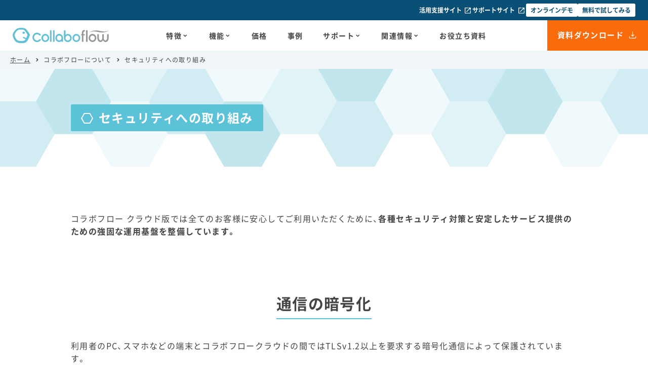

--- FILE ---
content_type: text/html; charset=UTF-8
request_url: https://www.collabo-style.co.jp/about/security/
body_size: 104583
content:


<!doctype html>
<html lang="ja">
<script src="https://www.googleoptimize.com/optimize.js?id=OPT-MMN3XM5"></script>
<!-- Global site tag (gtag.js) - Google Analytics -->
<script async src="https://www.googletagmanager.com/gtag/js?id=UA-151340414-1"></script>
<script>
    window.dataLayer = window.dataLayer || [];
    function gtag() {
        dataLayer.push(arguments);
    }
    gtag('js', new Date());
    gtag('config', 'UA-151340414-1');
</script>

<head>
    <meta name="facebook-domain-verification" content="sh6ewwiw86a4tdp45cz9gcxv1e97y4" />
    <meta charset="UTF-8">
    <meta name="viewport" content="width=device-width, initial-scale=1.0, minimum-scale=1.0, maximum-scale=3.0, user-scalable=yes">
    <meta name="format-detection" content="telephone=no">
    <meta http-equiv="X-UA-Compatible" content="IE=edge">
    <meta name="copyright" content="© COLLABO STYLE INC." />
    <link rel="shortcut icon" href="https://www.collabo-style.co.jp/wp-content/themes/collabo-flow-v1.5/collaboflow-assets/build/img/favicon/favicon.ico">
    <link rel="apple-touch-icon" href="https://www.collabo-style.co.jp/wp-content/themes/collabo-flow-v1.5/collaboflow-assets/build/img/favicon/apple-touch-icon.png">
    <link rel="stylesheet" href="https://www.collabo-style.co.jp/wp-content/themes/collabo-flow-v1.5/collaboflow-assets/build/css/style.css?v220260120" type="text/css">

    <!-- Google Tag Manager -->
    <script>
        (function (w, d, s, l, i) {
            w[l] = w[l] || [];
            w[l].push({
                'gtm.start': new Date().getTime(),
                event: 'gtm.js'
            });
            var f = d.getElementsByTagName(s)[0],
                j = d.createElement(s),
                dl = l != 'dataLayer' ? '&l=' + l : '';
                j.async = true;
                j.src = 'https://www.googletagmanager.com/gtm.js?id=' + i + dl;
                f.parentNode.insertBefore(j, f);
        })(window, document, 'script', 'dataLayer', 'GTM-PLXMXP2');
    </script>
    <!-- End Google Tag Manager -->

    <!-- Begin Mieruca Embed Code -->
    <script type="text/javascript" id="mierucajs">
        window.__fid = window.__fid || [];__fid.push([940571823]);
        (function() {
            function mieruca(){if(typeof window.__fjsld != "undefined") return; window.__fjsld = 1; var fjs = document.createElement('script'); fjs.type = 'text/javascript'; fjs.async = true; fjs.id = "fjssync"; var timestamp = new Date;fjs.src = ('https:' == document.location.protocol ? 'https' : 'http') + '://hm.mieru-ca.com/service/js/mieruca-hm.js?v='+ timestamp.getTime(); var x = document.getElementsByTagName('script')[0]; x.parentNode.insertBefore(fjs, x); };
            setTimeout(mieruca, 500); document.readyState != "complete" ? (window.attachEvent ? window.attachEvent("onload", mieruca) : window.addEventListener("load", mieruca, false)) : mieruca();
        })();
    </script>
    <!-- End Mieruca Embed Code -->

    	<style>img:is([sizes="auto" i], [sizes^="auto," i]) { contain-intrinsic-size: 3000px 1500px }</style>
	
		<!-- All in One SEO 4.7.1.1 - aioseo.com -->
		<title>セキュリティへの取り組み | ワークフローはコラボフロー</title>
		<meta name="description" content="コラボフローのセキュリティ対策をご紹介。暗号化通信や権限設定、ログ管理など、安全性を重視した設計で申請・承認業務を安心して運用できます。" />
		<meta name="robots" content="max-snippet:-1, max-image-preview:large, max-video-preview:-1" />
		<meta name="google-site-verification" content="5F8Bs2lIO5icJs1G2oOlOyZLl3QoBxqs6XOBviHSdCY" />
		<meta name="keywords" content="暗号化　セキュリティ　ワークフロー　機密　sla" />
		<link rel="canonical" href="https://www.collabo-style.co.jp/about/security/" />
		<meta name="generator" content="All in One SEO (AIOSEO) 4.7.1.1" />
		<meta property="og:locale" content="ja_JP" />
		<meta property="og:site_name" content="コラボフロー - オフィスワークを効率化する簡単ワークフロー" />
		<meta property="og:type" content="article" />
		<meta property="og:title" content="セキュリティへの取り組み | ワークフローはコラボフロー" />
		<meta property="og:description" content="コラボフローのセキュリティ対策をご紹介。暗号化通信や権限設定、ログ管理など、安全性を重視した設計で申請・承認業務を安心して運用できます。" />
		<meta property="og:url" content="https://www.collabo-style.co.jp/about/security/" />
		<meta property="og:image" content="https://www.collabo-style.co.jp/wp-content/uploads/2019/04/default-ogp.png" />
		<meta property="og:image:secure_url" content="https://www.collabo-style.co.jp/wp-content/uploads/2019/04/default-ogp.png" />
		<meta property="og:image:width" content="1200" />
		<meta property="og:image:height" content="630" />
		<meta property="article:published_time" content="2021-04-22T05:42:05+00:00" />
		<meta property="article:modified_time" content="2025-12-28T23:38:32+00:00" />
		<meta name="twitter:card" content="summary" />
		<meta name="twitter:title" content="セキュリティへの取り組み | ワークフローはコラボフロー" />
		<meta name="twitter:description" content="コラボフローのセキュリティ対策をご紹介。暗号化通信や権限設定、ログ管理など、安全性を重視した設計で申請・承認業務を安心して運用できます。" />
		<meta name="twitter:image" content="https://www.collabo-style.co.jp/wp-content/uploads/2019/04/default-ogp.png" />
		<script type="application/ld+json" class="aioseo-schema">
			{"@context":"https:\/\/schema.org","@graph":[{"@type":"BreadcrumbList","@id":"https:\/\/www.collabo-style.co.jp\/about\/security\/#breadcrumblist","itemListElement":[{"@type":"ListItem","@id":"https:\/\/www.collabo-style.co.jp\/#listItem","position":1,"name":"\u5bb6","item":"https:\/\/www.collabo-style.co.jp\/","nextItem":"https:\/\/www.collabo-style.co.jp\/about\/#listItem"},{"@type":"ListItem","@id":"https:\/\/www.collabo-style.co.jp\/about\/#listItem","position":2,"name":"\u30b3\u30e9\u30dc\u30d5\u30ed\u30fc\u306b\u3064\u3044\u3066","item":"https:\/\/www.collabo-style.co.jp\/about\/","nextItem":"https:\/\/www.collabo-style.co.jp\/about\/security\/#listItem","previousItem":"https:\/\/www.collabo-style.co.jp\/#listItem"},{"@type":"ListItem","@id":"https:\/\/www.collabo-style.co.jp\/about\/security\/#listItem","position":3,"name":"\u30bb\u30ad\u30e5\u30ea\u30c6\u30a3\u3078\u306e\u53d6\u308a\u7d44\u307f","previousItem":"https:\/\/www.collabo-style.co.jp\/about\/#listItem"}]},{"@type":"Organization","@id":"https:\/\/www.collabo-style.co.jp\/#organization","name":"\u30ef\u30fc\u30af\u30d5\u30ed\u30fc\u306f\u30b3\u30e9\u30dc\u30d5\u30ed\u30fc","description":"\u30b3\u30e9\u30dc\u30d5\u30ed\u30fc\u306f\u8ab0\u3067\u3082\u7c21\u5358\u306b\u4f5c\u308c\u3066\u76f4\u305b\u308b\u3001\u76f4\u611f\u7684\u306a\u64cd\u4f5c\u6027\u3092\u6301\u3064\u30ef\u30fc\u30af\u30d5\u30ed\u30fc\u30c4\u30fc\u30eb\u3067\u3059","url":"https:\/\/www.collabo-style.co.jp\/","telephone":"+81524465530","logo":{"@type":"ImageObject","url":"https:\/\/www.collabo-style.co.jp\/wp-content\/uploads\/2021\/08\/logo_collaboflow_rgb_\u30eb\u30d3\u4e0b-02.png","@id":"https:\/\/www.collabo-style.co.jp\/about\/security\/#organizationLogo","width":500,"height":132},"image":{"@id":"https:\/\/www.collabo-style.co.jp\/about\/security\/#organizationLogo"}},{"@type":"WebPage","@id":"https:\/\/www.collabo-style.co.jp\/about\/security\/#webpage","url":"https:\/\/www.collabo-style.co.jp\/about\/security\/","name":"\u30bb\u30ad\u30e5\u30ea\u30c6\u30a3\u3078\u306e\u53d6\u308a\u7d44\u307f | \u30ef\u30fc\u30af\u30d5\u30ed\u30fc\u306f\u30b3\u30e9\u30dc\u30d5\u30ed\u30fc","description":"\u30b3\u30e9\u30dc\u30d5\u30ed\u30fc\u306e\u30bb\u30ad\u30e5\u30ea\u30c6\u30a3\u5bfe\u7b56\u3092\u3054\u7d39\u4ecb\u3002\u6697\u53f7\u5316\u901a\u4fe1\u3084\u6a29\u9650\u8a2d\u5b9a\u3001\u30ed\u30b0\u7ba1\u7406\u306a\u3069\u3001\u5b89\u5168\u6027\u3092\u91cd\u8996\u3057\u305f\u8a2d\u8a08\u3067\u7533\u8acb\u30fb\u627f\u8a8d\u696d\u52d9\u3092\u5b89\u5fc3\u3057\u3066\u904b\u7528\u3067\u304d\u307e\u3059\u3002","inLanguage":"ja","isPartOf":{"@id":"https:\/\/www.collabo-style.co.jp\/#website"},"breadcrumb":{"@id":"https:\/\/www.collabo-style.co.jp\/about\/security\/#breadcrumblist"},"datePublished":"2021-04-22T14:42:05+09:00","dateModified":"2025-12-29T08:38:32+09:00"},{"@type":"WebSite","@id":"https:\/\/www.collabo-style.co.jp\/#website","url":"https:\/\/www.collabo-style.co.jp\/","name":"\u30ef\u30fc\u30af\u30d5\u30ed\u30fc\u306f\u30b3\u30e9\u30dc\u30d5\u30ed\u30fc","description":"\u30b3\u30e9\u30dc\u30d5\u30ed\u30fc\u306f\u8ab0\u3067\u3082\u7c21\u5358\u306b\u4f5c\u308c\u3066\u76f4\u305b\u308b\u3001\u76f4\u611f\u7684\u306a\u64cd\u4f5c\u6027\u3092\u6301\u3064\u30ef\u30fc\u30af\u30d5\u30ed\u30fc\u30c4\u30fc\u30eb\u3067\u3059","inLanguage":"ja","publisher":{"@id":"https:\/\/www.collabo-style.co.jp\/#organization"}}]}
		</script>
		<!-- All in One SEO -->

<script type="text/javascript" id="wpp-js" src="https://www.collabo-style.co.jp/wp-content/plugins/wordpress-popular-posts/assets/js/wpp.min.js" data-sampling="1" data-sampling-rate="100" data-api-url="https://www.collabo-style.co.jp/wp-json/wordpress-popular-posts" data-post-id="2368" data-token="9fbf7dff45" data-lang="0" data-debug="0"></script>
<link rel='dns-prefetch' href='//static.addtoany.com' />
<script type="text/javascript">
/* <![CDATA[ */
window._wpemojiSettings = {"baseUrl":"https:\/\/s.w.org\/images\/core\/emoji\/15.0.3\/72x72\/","ext":".png","svgUrl":"https:\/\/s.w.org\/images\/core\/emoji\/15.0.3\/svg\/","svgExt":".svg","source":{"concatemoji":"https:\/\/www.collabo-style.co.jp\/wp-includes\/js\/wp-emoji-release.min.js?ver=6.7.4"}};
/*! This file is auto-generated */
!function(i,n){var o,s,e;function c(e){try{var t={supportTests:e,timestamp:(new Date).valueOf()};sessionStorage.setItem(o,JSON.stringify(t))}catch(e){}}function p(e,t,n){e.clearRect(0,0,e.canvas.width,e.canvas.height),e.fillText(t,0,0);var t=new Uint32Array(e.getImageData(0,0,e.canvas.width,e.canvas.height).data),r=(e.clearRect(0,0,e.canvas.width,e.canvas.height),e.fillText(n,0,0),new Uint32Array(e.getImageData(0,0,e.canvas.width,e.canvas.height).data));return t.every(function(e,t){return e===r[t]})}function u(e,t,n){switch(t){case"flag":return n(e,"\ud83c\udff3\ufe0f\u200d\u26a7\ufe0f","\ud83c\udff3\ufe0f\u200b\u26a7\ufe0f")?!1:!n(e,"\ud83c\uddfa\ud83c\uddf3","\ud83c\uddfa\u200b\ud83c\uddf3")&&!n(e,"\ud83c\udff4\udb40\udc67\udb40\udc62\udb40\udc65\udb40\udc6e\udb40\udc67\udb40\udc7f","\ud83c\udff4\u200b\udb40\udc67\u200b\udb40\udc62\u200b\udb40\udc65\u200b\udb40\udc6e\u200b\udb40\udc67\u200b\udb40\udc7f");case"emoji":return!n(e,"\ud83d\udc26\u200d\u2b1b","\ud83d\udc26\u200b\u2b1b")}return!1}function f(e,t,n){var r="undefined"!=typeof WorkerGlobalScope&&self instanceof WorkerGlobalScope?new OffscreenCanvas(300,150):i.createElement("canvas"),a=r.getContext("2d",{willReadFrequently:!0}),o=(a.textBaseline="top",a.font="600 32px Arial",{});return e.forEach(function(e){o[e]=t(a,e,n)}),o}function t(e){var t=i.createElement("script");t.src=e,t.defer=!0,i.head.appendChild(t)}"undefined"!=typeof Promise&&(o="wpEmojiSettingsSupports",s=["flag","emoji"],n.supports={everything:!0,everythingExceptFlag:!0},e=new Promise(function(e){i.addEventListener("DOMContentLoaded",e,{once:!0})}),new Promise(function(t){var n=function(){try{var e=JSON.parse(sessionStorage.getItem(o));if("object"==typeof e&&"number"==typeof e.timestamp&&(new Date).valueOf()<e.timestamp+604800&&"object"==typeof e.supportTests)return e.supportTests}catch(e){}return null}();if(!n){if("undefined"!=typeof Worker&&"undefined"!=typeof OffscreenCanvas&&"undefined"!=typeof URL&&URL.createObjectURL&&"undefined"!=typeof Blob)try{var e="postMessage("+f.toString()+"("+[JSON.stringify(s),u.toString(),p.toString()].join(",")+"));",r=new Blob([e],{type:"text/javascript"}),a=new Worker(URL.createObjectURL(r),{name:"wpTestEmojiSupports"});return void(a.onmessage=function(e){c(n=e.data),a.terminate(),t(n)})}catch(e){}c(n=f(s,u,p))}t(n)}).then(function(e){for(var t in e)n.supports[t]=e[t],n.supports.everything=n.supports.everything&&n.supports[t],"flag"!==t&&(n.supports.everythingExceptFlag=n.supports.everythingExceptFlag&&n.supports[t]);n.supports.everythingExceptFlag=n.supports.everythingExceptFlag&&!n.supports.flag,n.DOMReady=!1,n.readyCallback=function(){n.DOMReady=!0}}).then(function(){return e}).then(function(){var e;n.supports.everything||(n.readyCallback(),(e=n.source||{}).concatemoji?t(e.concatemoji):e.wpemoji&&e.twemoji&&(t(e.twemoji),t(e.wpemoji)))}))}((window,document),window._wpemojiSettings);
/* ]]> */
</script>
<style id='wp-emoji-styles-inline-css' type='text/css'>

	img.wp-smiley, img.emoji {
		display: inline !important;
		border: none !important;
		box-shadow: none !important;
		height: 1em !important;
		width: 1em !important;
		margin: 0 0.07em !important;
		vertical-align: -0.1em !important;
		background: none !important;
		padding: 0 !important;
	}
</style>
<link rel='stylesheet' id='wp-block-library-css' href='https://www.collabo-style.co.jp/wp-includes/css/dist/block-library/style.min.css?ver=6.7.4' type='text/css' media='all' />
<style id='codemirror-blocks-code-block-style-inline-css' type='text/css'>
.code-block{margin-bottom:1.5rem;position:relative}.code-block pre.CodeMirror{background:#f2f2f2;background:linear-gradient(180deg,#f2f2f2 50%,#f9f9f9 0);background-size:56px 56px;border:1px solid #ddd;filter:progid:DXImageTransform.Microsoft.gradient(startColorstr="#f2f2f2",endColorstr="#f9f9f9",GradientType=0);line-height:28px;margin:0 0 10px;padding:0 10px;white-space:pre-wrap;white-space:-moz-pre-wrap;white-space:-pre-wrap;white-space:-o-pre-wrap;word-wrap:break-word;font-family:monospace;font-size:16px}.code-block .CodeMirror-fullscreen{bottom:0;height:auto;left:0;margin-bottom:0;padding-bottom:30px;position:fixed;right:0;top:0;z-index:5000}.code-block iframe.output-block-frame{background-color:#fff;box-shadow:0 0 10px 0 #444;display:none;margin:1em 0;transition:all .3s ease-in;width:100%}.code-block iframe.show{display:block}textarea.CodeMirror-ClipBoard{border:0;bottom:0;height:1px;opacity:0;padding:0;position:absolute;right:0;width:1px}.CodeMirror-notice{background:#000;border-radius:5px;bottom:-40px;color:#fff;font-size:12px;left:15px;padding:10px;position:fixed;transition:all .5s;z-index:5001}.CodeMirror svg.loader{background:rgba(30,30,30,.7);border-radius:3px;left:42%;max-width:64px;position:absolute;top:42%;fill:none;stroke:#222;stroke-linecap:round;stroke-width:8%}.CodeMirror use{stroke:#fff;animation:a 2s linear infinite}@keyframes a{to{stroke-dashoffset:0px}}.CodeMirror.has-panel{border-top-left-radius:0!important;border-top-right-radius:0!important}.CodeMirror-panel .max-height{margin-right:.5rem}.CodeMirror-panel .info-panel{display:flex;height:32px;justify-content:space-between;transition:all .4s ease-in}.CodeMirror-panel .info-panel .language{background:#4c607f;color:#fff;display:inline-block;font-size:16px;font-weight:500;padding:4px 32px;transition:"background" .4s ease-out}.CodeMirror-panel .info-panel .language.apl{background:#d2d2d2;color:#000}.CodeMirror-panel .info-panel .language.asp{background:#0088b6}.CodeMirror-panel .info-panel .language.aspx{background:#33a9dc}.CodeMirror-panel .info-panel .language.c{background:#005f91}.CodeMirror-panel .info-panel .language.cpp{background:#984c93}.CodeMirror-panel .info-panel .language.cobol{background:#005ca5}.CodeMirror-panel .info-panel .language.coffeescript{background:#6f4e37}.CodeMirror-panel .info-panel .language.clojure{background:#5881d8}.CodeMirror-panel .info-panel .language.css{background:#1572b6}.CodeMirror-panel .info-panel .language.csharp{background:#368832}.CodeMirror-panel .info-panel .language.diff{background:green}.CodeMirror-panel .info-panel .language.django{background:#44b78b}.CodeMirror-panel .info-panel .language.docker{background:#27b9ec}.CodeMirror-panel .info-panel .language.dylan{background-image:linear-gradient(to bottom right,#fd1a60,#f36420)}.CodeMirror-panel .info-panel .language.elm{background:#5fb4cb}.CodeMirror-panel .info-panel .language.erlang{background:#a2003e}.CodeMirror-panel .info-panel .language.fortran{background:#30b9db}.CodeMirror-panel .info-panel .language.fsharp{background:#665948}.CodeMirror-panel .info-panel .language.git{background:#fca326}.CodeMirror-panel .info-panel .language.go{background:#00acd7}.CodeMirror-panel .info-panel .language.groovy{background:#6398aa}.CodeMirror-panel .info-panel .language.haml{background:#ecdfa7;color:#3f3e29}.CodeMirror-panel .info-panel .language.haskell{background:#8f4e8b}.CodeMirror-panel .info-panel .language.html,.CodeMirror-panel .info-panel .language.htmlembedded,.CodeMirror-panel .info-panel .language.htmlmixed{background:#f1662a}.CodeMirror-panel .info-panel .language.http{background:#509e2f}.CodeMirror-panel .info-panel .language.java{background:#5382a1}.CodeMirror-panel .info-panel .language.js,.CodeMirror-panel .info-panel .language.json,.CodeMirror-panel .info-panel .language.jsx{background:#f5de19}.CodeMirror-panel .info-panel .language.jsonld{background:#0ca69c}.CodeMirror-panel .info-panel .language.jsp{background:#e56f14}.CodeMirror-panel .info-panel .language.kotlin{background-image:linear-gradient(to bottom right,#cb55c0,#f28e0e)}.CodeMirror-panel .info-panel .language.less{background:#193255}.CodeMirror-panel .info-panel .language.lisp{background:#c40804}.CodeMirror-panel .info-panel .language.livescript{background:#317eac}.CodeMirror-panel .info-panel .language.lua{background:navy}.CodeMirror-panel .info-panel .language.markdown{background:#755838}.CodeMirror-panel .info-panel .language.mariadb{background:#c49a6c;color:#002b64}.CodeMirror-panel .info-panel .language.mssql,.CodeMirror-panel .info-panel .language.mysql{background:#5d87a1}.CodeMirror-panel .info-panel .language.nginx{background:#019639}.CodeMirror-panel .info-panel .language.objectivec{background:#c2c2c2}.CodeMirror-panel .info-panel .language.perl{background:#3a3c5b}.CodeMirror-panel .info-panel .language.php{background:#6280b6}.CodeMirror-panel .info-panel .language.plsql{background:red}.CodeMirror-panel .info-panel .language.powershell{background:#5290fd}.CodeMirror-panel .info-panel .language.protobuf{background:#ff5c77}.CodeMirror-panel .info-panel .language.pug{background:#efcca3;color:#442823}.CodeMirror-panel .info-panel .language.puppet{background:#ffae1a}.CodeMirror-panel .info-panel .language.python{background:#ffdc4e;color:#366e9d}.CodeMirror-panel .info-panel .language.q{background:#1e78b3}.CodeMirror-panel .info-panel .language.r{background:#acadb2;color:#185ead}.CodeMirror-panel .info-panel .language.ruby{background:#e71622}.CodeMirror-panel .info-panel .language.rust{background:#a04f12}.CodeMirror-panel .info-panel .language.scala{background:#fe0000}.CodeMirror-panel .info-panel .language.stylus{background:#ff2952}.CodeMirror-panel .info-panel .language.sass,.CodeMirror-panel .info-panel .language.scss{background:#cd6799}.CodeMirror-panel .info-panel .language.shell{background:#d9b400}.CodeMirror-panel .info-panel .language.sql{background:#ffda44}.CodeMirror-panel .info-panel .language.sqlite{background:#003b57}.CodeMirror-panel .info-panel .language.squirrel{background:#a05a2c}.CodeMirror-panel .info-panel .language.stylus{background:#c2c2c2}.CodeMirror-panel .info-panel .language.swift{background:#fd2822}.CodeMirror-panel .info-panel .language.tcl{background:#c3b15f}.CodeMirror-panel .info-panel .language.text{background:#829ec2}.CodeMirror-panel .info-panel .language.textile{background:#ffe7ac;color:#000}.CodeMirror-panel .info-panel .language.toml{background:#7f7f7f}.CodeMirror-panel .info-panel .language.ttcn{background:#00adee}.CodeMirror-panel .info-panel .language.twig{background:#78dc50}.CodeMirror-panel .info-panel .language.typescript{background:#007acc}.CodeMirror-panel .info-panel .language.vb{background:#00519a}.CodeMirror-panel .info-panel .language.velocity{background:#262692}.CodeMirror-panel .info-panel .language.verilog{background:#1a348f}.CodeMirror-panel .info-panel .language.vhdl{background:#0d9b35}.CodeMirror-panel .info-panel .language.vue{background:#41b883}.CodeMirror-panel .info-panel .language.xml,.CodeMirror-panel .info-panel .language.xquery{background:#f1662a}.CodeMirror-panel .info-panel .language.yaml{background:#fbc02d}.CodeMirror-panel .control-panel{display:flex;padding:5px 3px}.CodeMirror-panel .control-panel>span{cursor:pointer;display:flex;margin:0 5px 0 0;transition:all .3s}.CodeMirror-panel .control-panel>span:hover{color:#fff}.CodeMirror-panel .control-panel .run-code{border:2px solid;border-radius:20px;box-sizing:border-box;display:inline-block;height:20px;position:relative;transform:scale(1);width:20px}.CodeMirror-panel .control-panel .run-code:after,.CodeMirror-panel .control-panel .run-code:before{box-sizing:border-box;content:"";display:block;position:absolute;top:3px}.CodeMirror-panel .control-panel .run-code:after{border-bottom:5px solid transparent;border-left:9px solid;border-top:5px solid transparent;left:5px;width:0}.CodeMirror-panel .control-panel .maximize,.CodeMirror-panel .control-panel .restore{border:2px solid;border-radius:2px;box-sizing:border-box;display:inline-block;height:20px;position:relative;transform:scale(1);width:20px}.CodeMirror-panel .control-panel .maximize:after{height:12px;top:2px;width:12px}.CodeMirror-panel .control-panel .maximize:after,.CodeMirror-panel .control-panel .restore:after{background:currentColor;box-sizing:border-box;content:"";display:inline-block;left:2px;position:absolute}.CodeMirror-panel .control-panel .restore:after{bottom:3px;height:3px;width:9px}.CodeMirror-panel .control-panel .copy{border:2px solid;border-bottom:0;border-radius:2px;border-right:0;box-sizing:border-box;display:inline-block;height:18px;position:relative;transform:scale(1);width:14px}.CodeMirror-panel .control-panel .copy:after{border:2px solid;border-radius:0 0 2px 0;box-sizing:border-box;content:"";display:inline-block;height:17px;left:1px;position:absolute;top:1px;width:13px}.CodeMirror-panel .control-panel .tool{cursor:help;position:relative}.CodeMirror-panel .control-panel .tool:after,.CodeMirror-panel .control-panel .tool:before{left:50%;opacity:0;position:absolute;z-index:-100}.CodeMirror-panel .control-panel .tool:focus:after,.CodeMirror-panel .control-panel .tool:focus:before,.CodeMirror-panel .control-panel .tool:hover:after,.CodeMirror-panel .control-panel .tool:hover:before{opacity:1;transform:scale(1) translateY(0);z-index:100}.CodeMirror-panel .control-panel .tool:before{border-color:transparent transparent #3e474f;border-style:solid;border-width:8px 12px 12px 8px;content:"";left:0;top:100%;transform:scale(.6) translateY(-20%);transition:all .85s cubic-bezier(.84,-.18,.31,1.26),opacity .85s .5s}.CodeMirror-panel .control-panel .tool:after{background:#3e474f;border-radius:5px;color:#edeff0;content:attr(data-tip);font-size:14px;left:-90px;padding:5px;text-align:center;top:180%;transition:all .85s cubic-bezier(.84,-.18,.31,1.26) .2s;width:120px}

</style>
<style id='classic-theme-styles-inline-css' type='text/css'>
/*! This file is auto-generated */
.wp-block-button__link{color:#fff;background-color:#32373c;border-radius:9999px;box-shadow:none;text-decoration:none;padding:calc(.667em + 2px) calc(1.333em + 2px);font-size:1.125em}.wp-block-file__button{background:#32373c;color:#fff;text-decoration:none}
</style>
<style id='global-styles-inline-css' type='text/css'>
:root{--wp--preset--aspect-ratio--square: 1;--wp--preset--aspect-ratio--4-3: 4/3;--wp--preset--aspect-ratio--3-4: 3/4;--wp--preset--aspect-ratio--3-2: 3/2;--wp--preset--aspect-ratio--2-3: 2/3;--wp--preset--aspect-ratio--16-9: 16/9;--wp--preset--aspect-ratio--9-16: 9/16;--wp--preset--color--black: #000000;--wp--preset--color--cyan-bluish-gray: #abb8c3;--wp--preset--color--white: #ffffff;--wp--preset--color--pale-pink: #f78da7;--wp--preset--color--vivid-red: #cf2e2e;--wp--preset--color--luminous-vivid-orange: #ff6900;--wp--preset--color--luminous-vivid-amber: #fcb900;--wp--preset--color--light-green-cyan: #7bdcb5;--wp--preset--color--vivid-green-cyan: #00d084;--wp--preset--color--pale-cyan-blue: #8ed1fc;--wp--preset--color--vivid-cyan-blue: #0693e3;--wp--preset--color--vivid-purple: #9b51e0;--wp--preset--gradient--vivid-cyan-blue-to-vivid-purple: linear-gradient(135deg,rgba(6,147,227,1) 0%,rgb(155,81,224) 100%);--wp--preset--gradient--light-green-cyan-to-vivid-green-cyan: linear-gradient(135deg,rgb(122,220,180) 0%,rgb(0,208,130) 100%);--wp--preset--gradient--luminous-vivid-amber-to-luminous-vivid-orange: linear-gradient(135deg,rgba(252,185,0,1) 0%,rgba(255,105,0,1) 100%);--wp--preset--gradient--luminous-vivid-orange-to-vivid-red: linear-gradient(135deg,rgba(255,105,0,1) 0%,rgb(207,46,46) 100%);--wp--preset--gradient--very-light-gray-to-cyan-bluish-gray: linear-gradient(135deg,rgb(238,238,238) 0%,rgb(169,184,195) 100%);--wp--preset--gradient--cool-to-warm-spectrum: linear-gradient(135deg,rgb(74,234,220) 0%,rgb(151,120,209) 20%,rgb(207,42,186) 40%,rgb(238,44,130) 60%,rgb(251,105,98) 80%,rgb(254,248,76) 100%);--wp--preset--gradient--blush-light-purple: linear-gradient(135deg,rgb(255,206,236) 0%,rgb(152,150,240) 100%);--wp--preset--gradient--blush-bordeaux: linear-gradient(135deg,rgb(254,205,165) 0%,rgb(254,45,45) 50%,rgb(107,0,62) 100%);--wp--preset--gradient--luminous-dusk: linear-gradient(135deg,rgb(255,203,112) 0%,rgb(199,81,192) 50%,rgb(65,88,208) 100%);--wp--preset--gradient--pale-ocean: linear-gradient(135deg,rgb(255,245,203) 0%,rgb(182,227,212) 50%,rgb(51,167,181) 100%);--wp--preset--gradient--electric-grass: linear-gradient(135deg,rgb(202,248,128) 0%,rgb(113,206,126) 100%);--wp--preset--gradient--midnight: linear-gradient(135deg,rgb(2,3,129) 0%,rgb(40,116,252) 100%);--wp--preset--font-size--small: 13px;--wp--preset--font-size--medium: 20px;--wp--preset--font-size--large: 36px;--wp--preset--font-size--x-large: 42px;--wp--preset--spacing--20: 0.44rem;--wp--preset--spacing--30: 0.67rem;--wp--preset--spacing--40: 1rem;--wp--preset--spacing--50: 1.5rem;--wp--preset--spacing--60: 2.25rem;--wp--preset--spacing--70: 3.38rem;--wp--preset--spacing--80: 5.06rem;--wp--preset--shadow--natural: 6px 6px 9px rgba(0, 0, 0, 0.2);--wp--preset--shadow--deep: 12px 12px 50px rgba(0, 0, 0, 0.4);--wp--preset--shadow--sharp: 6px 6px 0px rgba(0, 0, 0, 0.2);--wp--preset--shadow--outlined: 6px 6px 0px -3px rgba(255, 255, 255, 1), 6px 6px rgba(0, 0, 0, 1);--wp--preset--shadow--crisp: 6px 6px 0px rgba(0, 0, 0, 1);}:where(.is-layout-flex){gap: 0.5em;}:where(.is-layout-grid){gap: 0.5em;}body .is-layout-flex{display: flex;}.is-layout-flex{flex-wrap: wrap;align-items: center;}.is-layout-flex > :is(*, div){margin: 0;}body .is-layout-grid{display: grid;}.is-layout-grid > :is(*, div){margin: 0;}:where(.wp-block-columns.is-layout-flex){gap: 2em;}:where(.wp-block-columns.is-layout-grid){gap: 2em;}:where(.wp-block-post-template.is-layout-flex){gap: 1.25em;}:where(.wp-block-post-template.is-layout-grid){gap: 1.25em;}.has-black-color{color: var(--wp--preset--color--black) !important;}.has-cyan-bluish-gray-color{color: var(--wp--preset--color--cyan-bluish-gray) !important;}.has-white-color{color: var(--wp--preset--color--white) !important;}.has-pale-pink-color{color: var(--wp--preset--color--pale-pink) !important;}.has-vivid-red-color{color: var(--wp--preset--color--vivid-red) !important;}.has-luminous-vivid-orange-color{color: var(--wp--preset--color--luminous-vivid-orange) !important;}.has-luminous-vivid-amber-color{color: var(--wp--preset--color--luminous-vivid-amber) !important;}.has-light-green-cyan-color{color: var(--wp--preset--color--light-green-cyan) !important;}.has-vivid-green-cyan-color{color: var(--wp--preset--color--vivid-green-cyan) !important;}.has-pale-cyan-blue-color{color: var(--wp--preset--color--pale-cyan-blue) !important;}.has-vivid-cyan-blue-color{color: var(--wp--preset--color--vivid-cyan-blue) !important;}.has-vivid-purple-color{color: var(--wp--preset--color--vivid-purple) !important;}.has-black-background-color{background-color: var(--wp--preset--color--black) !important;}.has-cyan-bluish-gray-background-color{background-color: var(--wp--preset--color--cyan-bluish-gray) !important;}.has-white-background-color{background-color: var(--wp--preset--color--white) !important;}.has-pale-pink-background-color{background-color: var(--wp--preset--color--pale-pink) !important;}.has-vivid-red-background-color{background-color: var(--wp--preset--color--vivid-red) !important;}.has-luminous-vivid-orange-background-color{background-color: var(--wp--preset--color--luminous-vivid-orange) !important;}.has-luminous-vivid-amber-background-color{background-color: var(--wp--preset--color--luminous-vivid-amber) !important;}.has-light-green-cyan-background-color{background-color: var(--wp--preset--color--light-green-cyan) !important;}.has-vivid-green-cyan-background-color{background-color: var(--wp--preset--color--vivid-green-cyan) !important;}.has-pale-cyan-blue-background-color{background-color: var(--wp--preset--color--pale-cyan-blue) !important;}.has-vivid-cyan-blue-background-color{background-color: var(--wp--preset--color--vivid-cyan-blue) !important;}.has-vivid-purple-background-color{background-color: var(--wp--preset--color--vivid-purple) !important;}.has-black-border-color{border-color: var(--wp--preset--color--black) !important;}.has-cyan-bluish-gray-border-color{border-color: var(--wp--preset--color--cyan-bluish-gray) !important;}.has-white-border-color{border-color: var(--wp--preset--color--white) !important;}.has-pale-pink-border-color{border-color: var(--wp--preset--color--pale-pink) !important;}.has-vivid-red-border-color{border-color: var(--wp--preset--color--vivid-red) !important;}.has-luminous-vivid-orange-border-color{border-color: var(--wp--preset--color--luminous-vivid-orange) !important;}.has-luminous-vivid-amber-border-color{border-color: var(--wp--preset--color--luminous-vivid-amber) !important;}.has-light-green-cyan-border-color{border-color: var(--wp--preset--color--light-green-cyan) !important;}.has-vivid-green-cyan-border-color{border-color: var(--wp--preset--color--vivid-green-cyan) !important;}.has-pale-cyan-blue-border-color{border-color: var(--wp--preset--color--pale-cyan-blue) !important;}.has-vivid-cyan-blue-border-color{border-color: var(--wp--preset--color--vivid-cyan-blue) !important;}.has-vivid-purple-border-color{border-color: var(--wp--preset--color--vivid-purple) !important;}.has-vivid-cyan-blue-to-vivid-purple-gradient-background{background: var(--wp--preset--gradient--vivid-cyan-blue-to-vivid-purple) !important;}.has-light-green-cyan-to-vivid-green-cyan-gradient-background{background: var(--wp--preset--gradient--light-green-cyan-to-vivid-green-cyan) !important;}.has-luminous-vivid-amber-to-luminous-vivid-orange-gradient-background{background: var(--wp--preset--gradient--luminous-vivid-amber-to-luminous-vivid-orange) !important;}.has-luminous-vivid-orange-to-vivid-red-gradient-background{background: var(--wp--preset--gradient--luminous-vivid-orange-to-vivid-red) !important;}.has-very-light-gray-to-cyan-bluish-gray-gradient-background{background: var(--wp--preset--gradient--very-light-gray-to-cyan-bluish-gray) !important;}.has-cool-to-warm-spectrum-gradient-background{background: var(--wp--preset--gradient--cool-to-warm-spectrum) !important;}.has-blush-light-purple-gradient-background{background: var(--wp--preset--gradient--blush-light-purple) !important;}.has-blush-bordeaux-gradient-background{background: var(--wp--preset--gradient--blush-bordeaux) !important;}.has-luminous-dusk-gradient-background{background: var(--wp--preset--gradient--luminous-dusk) !important;}.has-pale-ocean-gradient-background{background: var(--wp--preset--gradient--pale-ocean) !important;}.has-electric-grass-gradient-background{background: var(--wp--preset--gradient--electric-grass) !important;}.has-midnight-gradient-background{background: var(--wp--preset--gradient--midnight) !important;}.has-small-font-size{font-size: var(--wp--preset--font-size--small) !important;}.has-medium-font-size{font-size: var(--wp--preset--font-size--medium) !important;}.has-large-font-size{font-size: var(--wp--preset--font-size--large) !important;}.has-x-large-font-size{font-size: var(--wp--preset--font-size--x-large) !important;}
:where(.wp-block-post-template.is-layout-flex){gap: 1.25em;}:where(.wp-block-post-template.is-layout-grid){gap: 1.25em;}
:where(.wp-block-columns.is-layout-flex){gap: 2em;}:where(.wp-block-columns.is-layout-grid){gap: 2em;}
:root :where(.wp-block-pullquote){font-size: 1.5em;line-height: 1.6;}
</style>
<link rel='stylesheet' id='wordpress-popular-posts-css-css' href='https://www.collabo-style.co.jp/wp-content/plugins/wordpress-popular-posts/assets/css/wpp.css?ver=7.0.1' type='text/css' media='all' />
<link rel='stylesheet' id='addtoany-css' href='https://www.collabo-style.co.jp/wp-content/plugins/add-to-any/addtoany.min.css?ver=1.16' type='text/css' media='all' />
<style id='addtoany-inline-css' type='text/css'>
.addtoany_content { text-align:center; }
</style>
<script type="text/javascript" id="addtoany-core-js-before">
/* <![CDATA[ */
window.a2a_config=window.a2a_config||{};a2a_config.callbacks=[];a2a_config.overlays=[];a2a_config.templates={};a2a_localize = {
	Share: "共有",
	Save: "ブックマーク",
	Subscribe: "購読",
	Email: "メール",
	Bookmark: "ブックマーク",
	ShowAll: "すべて表示する",
	ShowLess: "小さく表示する",
	FindServices: "サービスを探す",
	FindAnyServiceToAddTo: "追加するサービスを今すぐ探す",
	PoweredBy: "Powered by",
	ShareViaEmail: "メールでシェアする",
	SubscribeViaEmail: "メールで購読する",
	BookmarkInYourBrowser: "ブラウザにブックマーク",
	BookmarkInstructions: "このページをブックマークするには、 Ctrl+D または \u2318+D を押下。",
	AddToYourFavorites: "お気に入りに追加",
	SendFromWebOrProgram: "任意のメールアドレスまたはメールプログラムから送信",
	EmailProgram: "メールプログラム",
	More: "詳細&#8230;",
	ThanksForSharing: "共有ありがとうございます !",
	ThanksForFollowing: "フォローありがとうございます !"
};
/* ]]> */
</script>
<script type="text/javascript" defer src="https://static.addtoany.com/menu/page.js" id="addtoany-core-js"></script>
<script type="text/javascript" src="https://www.collabo-style.co.jp/wp-includes/js/jquery/jquery.min.js?ver=3.7.1" id="jquery-core-js"></script>
<script type="text/javascript" src="https://www.collabo-style.co.jp/wp-includes/js/jquery/jquery-migrate.min.js?ver=3.4.1" id="jquery-migrate-js"></script>
<script type="text/javascript" defer src="https://www.collabo-style.co.jp/wp-content/plugins/add-to-any/addtoany.min.js?ver=1.1" id="addtoany-jquery-js"></script>
<link rel="EditURI" type="application/rsd+xml" title="RSD" href="https://www.collabo-style.co.jp/xmlrpc.php?rsd" />
<meta name="generator" content="WordPress 6.7.4" />
<link rel='shortlink' href='https://www.collabo-style.co.jp/?p=2368' />
<link rel="alternate" title="oEmbed (JSON)" type="application/json+oembed" href="https://www.collabo-style.co.jp/wp-json/oembed/1.0/embed?url=https%3A%2F%2Fwww.collabo-style.co.jp%2Fabout%2Fsecurity%2F" />
<link rel="alternate" title="oEmbed (XML)" type="text/xml+oembed" href="https://www.collabo-style.co.jp/wp-json/oembed/1.0/embed?url=https%3A%2F%2Fwww.collabo-style.co.jp%2Fabout%2Fsecurity%2F&#038;format=xml" />
            <style id="wpp-loading-animation-styles">@-webkit-keyframes bgslide{from{background-position-x:0}to{background-position-x:-200%}}@keyframes bgslide{from{background-position-x:0}to{background-position-x:-200%}}.wpp-widget-block-placeholder,.wpp-shortcode-placeholder{margin:0 auto;width:60px;height:3px;background:#dd3737;background:linear-gradient(90deg,#dd3737 0%,#571313 10%,#dd3737 100%);background-size:200% auto;border-radius:3px;-webkit-animation:bgslide 1s infinite linear;animation:bgslide 1s infinite linear}</style>
            </head>

<style>
    .l-gnavi__list__item._inquery .l-gnavi__list__item__link {
        background-color: #F96B0B;
    }
    .l-gnavi__list__item._inquery .l-gnavi__list__item__link:hover {
        color: #F99653;
    }
</style>

<body class="">

<!-- Google Tag Manager (noscript) -->
<noscript><iframe src="https://www.googletagmanager.com/ns.html?id=GTM-PLXMXP2" height="0" width="0" style="display:none;visibility:hidden"></iframe></noscript>
<!-- End Google Tag Manager (noscript) -->

<div class="l-siteWrapper">
    <header class="l-siteHeader-new">
        <div class="l-siteHeader-new__subnav">
            <div class="l-siteHeader-new__subnav__content">
                <ul class="l-siteHeader-new__subnav__list">
                    <li class="l-siteHeader-new__subnav__item">
                        <a class="l-siteHeader-new__subnav__item__link svg-mask1-blank" href="https://www.collabo-style.co.jp/how-to/" target="_blank" rel="noopener noreferrer">
                            活用支援サイト
                        </a>
                    </li>
                    <li class="l-siteHeader-new__subnav__item">
                        <a class="l-siteHeader-new__subnav__item__link svg-mask1-blank" href="https://collaboflow.zendesk.com/hc/ja" target="_blank" rel="noopener noreferrer">
                            サポートサイト
                        </a>
                    </li>
                </ul>
                <div class="l-siteHeader-new__subnav__content">
                    <ul class="l-siteHeader-new__subnav__list custom-gap">
                        <li class="l-siteHeader-tag"><a href="https://www.collabo-style.co.jp/online-demo/">オンラインデモ</a></li>
                        <li class="l-siteHeader-tag"><a href="https://lp.collabo-style.co.jp/trial.html">無料で試してみる</a></li>
                    </ul>
                </div>
            </div>
        </div>
        <div class="l-siteHeader-new__inner">
            <p class="l-siteHeader-new__logo">
                <a href="https://www.collabo-style.co.jp/"><img src="https://www.collabo-style.co.jp/wp-content/themes/collabo-flow-v1.5/collaboflow-assets/build/img/collaboflow-logo-color.svg" alt="collaboflow by collabostyle"></a>
            </p>
            <nav id="gnavi" class="l-gnavi l-gnavi-sm">
                <ul class="l-gnavi__list">
                    <li class="l-gnavi__list__item js-pd-trigger is-pulldown">
                        <p class="l-gnavi__list__item__link">
                            特徴<span class="_arrow cs-icon_angle-down"></span>
                        </p>
                        <button type="button" class="l-gnavi__list__item__btn">
                            特徴<span class="_arrow cs-icon_arrow-rd-down"></span>
                        </button>
                        <div class="l-gnavi__submenu__pc">
                            <p class="l-gnavi__submenu__pc__title">特徴</p>
                            <ul class="l-gnavi__submenu__lists">
                                <li class="l-gnavi__submenu__lists__item">
                                    <a class="l-gnavi__submenu__lists__item__link" href="https://www.collabo-style.co.jp/about/">
                                        <span class="_text">コラボフローについて</span>
                                        <span class="_arrow cs-icon_arrow-rd-right"></span>
                                    </a>
                                </li>
                                <li class="l-gnavi__submenu__lists__item">
                                    <a class="l-gnavi__submenu__lists__item__link" href="https://www.collabo-style.co.jp/about/merit/">
                                        <span class="_text">導入メリット</span>
                                        <span class="_arrow cs-icon_arrow-rd-right"></span>
                                    </a>
                                </li>
                                <li class="l-gnavi__submenu__lists__item">
                                    <a class="l-gnavi__submenu__lists__item__link" href="https://www.collabo-style.co.jp/about/howto/">
                                        <span class="_text">コラボフローの使い方</span>
                                        <span class="_arrow cs-icon_arrow-rd-right"></span>
                                    </a>
                                </li>
                                <li class="l-gnavi__submenu__lists__item">
                                    <a class="l-gnavi__submenu__lists__item__link" href="https://www.collabo-style.co.jp/about/usage/">
                                        <span class="_text">たとえばこんな使い方</span>
                                        <span class="_arrow cs-icon_arrow-rd-right"></span>
                                    </a>
                                </li>
                                <li class="l-gnavi__submenu__lists__item">
                                    <a class="l-gnavi__submenu__lists__item__link" href="https://www.collabo-style.co.jp/about/example/">
                                        <span class="_text">業務での活用例</span>
                                        <span class="_arrow cs-icon_arrow-rd-right"></span>
                                    </a>
                                </li>
                                <li class="l-gnavi__submenu__lists__item">
                                    <a class="l-gnavi__submenu__lists__item__link" href="https://page.collabo-style.co.jp/lp/enterprise01/" target="_blank" rel="noopener noreferrer">
                                        <span class="_text">大企業でも安心して使える</span>
                                    </a>
                                </li>
                            </ul>
                        </div>
                        <ul class="l-gnavi__submenu__sp">
                            <li class="l-gnavi__submenu__item">
                                <a class="l-gnavi__submenu__item__link" href="https://www.collabo-style.co.jp/about/">
                                    <span class="_arrow cs-icon_arrow-rd-right"></span>
                                    <span class="_text">コラボフローについて</span>
                                </a>
                            </li>
                            <li class="l-gnavi__submenu__item">
                                <a class="l-gnavi__submenu__item__link" href="https://www.collabo-style.co.jp/about/merit/">
                                    <span class="_arrow cs-icon_arrow-rd-right"></span>
                                    <span class="_text">導入メリット</span>
                                </a>
                            </li>
                            <li class="l-gnavi__submenu__item">
                                <a class="l-gnavi__submenu__item__link" href="https://www.collabo-style.co.jp/about/howto/">
                                    <span class="_arrow cs-icon_arrow-rd-right"></span>
                                    <span class="_text">コラボフローの使い方</span>
                                </a>
                            </li>
                            <li class="l-gnavi__submenu__item">
                                <a class="l-gnavi__submenu__item__link" href="https://www.collabo-style.co.jp/about/usage/">
                                    <span class="_arrow cs-icon_arrow-rd-right"></span>
                                    <span class="_text">たとえばこんな使い方</span>
                                </a>
                            </li>
                            <li class="l-gnavi__submenu__item">
                                <a class="l-gnavi__submenu__item__link" href="https://www.collabo-style.co.jp/about/example/">
                                    <span class="_arrow cs-icon_arrow-rd-right"></span>
                                    <span class="_text">業務での活用例</span>
                                </a>
                            </li>
                            <li class="l-gnavi__submenu__item">
                                <a class="l-gnavi__submenu__item__link" href="https://page.collabo-style.co.jp/lp/enterprise01/" target="_blank" rel="noopener noreferrer">
                                    <span class="_text">大企業でも安心して使える</span>
                                </a>
                            </li>
                        </ul>
                    </li>
                    <li class="l-gnavi__list__item js-pd-trigger is-pulldown">
                        <p class="l-gnavi__list__item__link">
                            機能<span class="_arrow cs-icon_angle-down"></span>
                        </p>
                        <button type="button" class="l-gnavi__list__item__btn">
                            機能<span class="_arrow cs-icon_arrow-rd-down"></span>
                        </button>
                        <div class="l-gnavi__submenu__pc">
                            <p class="l-gnavi__submenu__pc__title">機能</p>
                            <ul class="l-gnavi__submenu__lists">
                                <li class="l-gnavi__submenu__lists__item">
                                    <a class="l-gnavi__submenu__lists__item__link" href="https://www.collabo-style.co.jp/function/function-list/">
                                        <span class="_text">機能一覧</span>
                                        <span class="_arrow cs-icon_arrow-rd-right"></span>
                                    </a>
                                </li>
                                <li class="l-gnavi__submenu__lists__item">
                                    <a class="l-gnavi__submenu__lists__item__link" href="https://www.collabo-style.co.jp/function/environment/">
                                        <span class="_text">動作環境</span>
                                        <span class="_arrow cs-icon_arrow-rd-right"></span>
                                    </a>
                                </li>
                                <li class="l-gnavi__submenu__lists__item">
                                    <a class="l-gnavi__submenu__lists__item__link" href="https://www.collabo-style.co.jp/function/cooperation-function/">
                                        <span class="_text">連携機能</span>
                                        <span class="_arrow cs-icon_arrow-rd-right"></span>
                                    </a>
                                </li>
                                <li class="l-gnavi__submenu__lists__item">
                                    <a class="l-gnavi__submenu__lists__item__link" href="https://www.collabo-style.co.jp/function/cooperation/">
                                        <span class="_text">連携サービス</span>
                                        <span class="_arrow cs-icon_arrow-rd-right"></span>
                                    </a>
                                </li>
                                <li class="l-gnavi__submenu__lists__item">
                                    <a class="l-gnavi__submenu__lists__item__link" href="https://www.collabo-style.co.jp/function/option/">
                                        <span class="_text">帳票出力オプション</span>
                                        <span class="_arrow cs-icon_arrow-rd-right"></span>
                                    </a>
                                </li>
                                <li class="l-gnavi__submenu__lists__item">
                                    <a class="l-gnavi__submenu__lists__item__link" href="https://www.collabo-style.co.jp/cooperation/">
                                        <span class="_text">連携製品/サービス一覧</span>
                                        <span class="_arrow cs-icon_arrow-rd-right"></span>
                                    </a>
                                </li>
                                <li class="l-gnavi__submenu__lists__item">
                                    <a class="l-gnavi__submenu__lists__item__link" href="https://www.collabo-style.co.jp/about/security/">
                                        <span class="_text">セキュリティへの取り組み</span>
                                        <span class="_arrow cs-icon_arrow-rd-right"></span>
                                    </a>
                                </li>
                                <li class="l-gnavi__submenu__lists__item">
                                    <a class="l-gnavi__submenu__lists__item__link" href="https://www.collabo-style.co.jp/plugins/">
                                        <span class="_text">プラグイン</span>
                                        <span class="_arrow cs-icon_arrow-rd-right"></span>
                                    </a>
                                </li>
                            </ul>
                        </div>
                        <ul class="l-gnavi__submenu__sp">
                            <li class="l-gnavi__submenu__item">
                                <a class="l-gnavi__submenu__item__link" href="https://www.collabo-style.co.jp/function/function-list/">
                                    <span class="_arrow cs-icon_arrow-rd-right"></span>
                                    <span class="_text">機能一覧</span>
                                </a>
                            </li>
                            <li class="l-gnavi__submenu__item">
                                <a class="l-gnavi__submenu__item__link" href="https://www.collabo-style.co.jp/function/environment/">
                                    <span class="_arrow cs-icon_arrow-rd-right"></span>
                                    <span class="_text">動作環境</span>
                                </a>
                            </li>
                            <li class="l-gnavi__submenu__item">
                                <a class="l-gnavi__submenu__item__link" href="https://www.collabo-style.co.jp/function/cooperation-function/">
                                    <span class="_arrow cs-icon_arrow-rd-right"></span>
                                    <span class="_text">連携機能</span>
                                </a>
                            </li>
                            <li class="l-gnavi__submenu__item">
                                <a class="l-gnavi__submenu__item__link" href="https://www.collabo-style.co.jp/function/cooperation/">
                                    <span class="_arrow cs-icon_arrow-rd-right"></span>
                                    <span class="_text">連携サービス</span>
                                </a>
                            </li>
                            <li class="l-gnavi__submenu__item">
                                <a class="l-gnavi__submenu__item__link" href="https://www.collabo-style.co.jp/function/option/">
                                    <span class="_arrow cs-icon_arrow-rd-right"></span>
                                    <span class="_text">帳票出力オプション</span>
                                </a>
                            </li>
                            <li class="l-gnavi__submenu__item">
                                <a class="l-gnavi__submenu__item__link" href="https://www.collabo-style.co.jp/cooperation/">
                                    <span class="_arrow cs-icon_arrow-rd-right"></span>
                                    <span class="_text">連携製品/サービス一覧</span>
                                </a>
                            </li>
                            <li class="l-gnavi__submenu__item">
                                <a class="l-gnavi__submenu__item__link" href="https://www.collabo-style.co.jp/about/security/">
                                    <span class="_arrow cs-icon_arrow-rd-right"></span>
                                    <span class="_text">セキュリティへの取り組み</span>
                                </a>
                            </li>
                            <li class="l-gnavi__submenu__item">
                                <a class="l-gnavi__submenu__item__link" href="https://www.collabo-style.co.jp/plugins/">
                                    <span class="_arrow cs-icon_arrow-rd-right"></span>
                                    <span class="_text">プラグイン</span>
                                </a>
                            </li>
                        </ul>
                    </li>
                    <li class="l-gnavi__list__item ">
                        <a class="l-gnavi__list__item__link" href="https://www.collabo-style.co.jp/price/">
                            価格
                        </a>
                    </li>
                    <li class="l-gnavi__list__item ">
                        <a class="l-gnavi__list__item__link" href="https://www.collabo-style.co.jp/case/">
                            事例
                        </a>
                    </li>
                    <li class="l-gnavi__list__item js-pd-trigger is-pulldown">
                        <p class="l-gnavi__list__item__link">
                            サポート<span class="_arrow cs-icon_angle-down"></span>
                        </p>
                        <button type="button" class="l-gnavi__list__item__btn">
                            サポート<span class="_arrow cs-icon_arrow-rd-down"></span>
                        </button>
                        <div class="l-gnavi__submenu__pc">
                            <p class="l-gnavi__submenu__pc__title">サポート</p>
                            <ul class="l-gnavi__submenu__lists">
                                <li class="l-gnavi__submenu__lists__item">
                                    <a class="l-gnavi__submenu__lists__item__link" href="https://www.collabo-style.co.jp/support/">
                                        <span class="_text">導入サポート</span>
                                        <span class="_arrow cs-icon_arrow-rd-right"></span>
                                    </a>
                                </li>
                                <li class="l-gnavi__submenu__lists__item">
                                    <a class="l-gnavi__submenu__lists__item__link" href="https://www.collabo-style.co.jp/partner/">
                                        <span class="_text">導入支援パートナー</span>
                                        <span class="_arrow cs-icon_arrow-rd-right"></span>
                                    </a>
                                </li>
                            </ul>
                        </div>
                        <ul class="l-gnavi__submenu__sp">
                            <li class="l-gnavi__submenu__item">
                                <a class="l-gnavi__submenu__item__link" href="https://www.collabo-style.co.jp/support/">
                                    <span class="_arrow cs-icon_arrow-rd-right"></span>
                                    <span class="_text">導入サポート</span>
                                </a>
                            </li>
                            <li class="l-gnavi__submenu__item">
                                <a class="l-gnavi__submenu__item__link" href="https://www.collabo-style.co.jp/partner/">
                                    <span class="_arrow cs-icon_arrow-rd-right"></span>
                                    <span class="_text">導入支援パートナー</span>
                                </a>
                            </li>
                        </ul>
                    </li>
                    <li class="l-gnavi__list__item js-pd-trigger is-pulldown">
                        <p class="l-gnavi__list__item__link">
                            関連情報<span class="_arrow cs-icon_angle-down"></span>
                        </p>
                        <button type="button" class="l-gnavi__list__item__btn">
                            関連情報<span class="_arrow cs-icon_arrow-rd-down"></span>
                        </button>
                        <div class="l-gnavi__submenu__pc">
                            <p class="l-gnavi__submenu__pc__title">関連情報</p>
                            <ul class="l-gnavi__submenu__lists">
                                <li class="l-gnavi__submenu__lists__item">
                                    <a class="l-gnavi__submenu__lists__item__link" href="https://www.collabo-style.co.jp/seminar/">
                                        <span class="_text">セミナー ・ イベント</span>
                                        <span class="_arrow cs-icon_arrow-rd-right"></span>
                                    </a>
                                </li>
                                <li class="l-gnavi__submenu__lists__item">
                                    <a class="l-gnavi__submenu__lists__item__link" href="https://www.collabo-style.co.jp/column/">
                                        <span class="_text">お役立ちコラム</span>
                                        <span class="_arrow cs-icon_arrow-rd-right"></span>
                                    </a>
                                </li>
                                <li class="l-gnavi__submenu__lists__item">
                                    <a class="l-gnavi__submenu__lists__item__link" href="https://www.collabo-style.co.jp/blog/">
                                        <span class="_text">ブログ</span>
                                        <span class="_arrow cs-icon_arrow-rd-right"></span>
                                    </a>
                                </li>
                                <li class="l-gnavi__submenu__lists__item">
                                    <a class="l-gnavi__submenu__lists__item__link" href="https://www.collabo-style.co.jp/workflow-system/">
                                        <span class="_text">ワークフローシステムとは</span>
                                        <span class="_arrow cs-icon_arrow-rd-right"></span>
                                    </a>
                                </li>
                            </ul>
                        </div>
                        <ul class="l-gnavi__submenu__sp">
                            <li class="l-gnavi__submenu__item">
                                <a class="l-gnavi__submenu__item__link" href="https://www.collabo-style.co.jp/seminar/">
                                    <span class="_arrow cs-icon_arrow-rd-right"></span>
                                    <span class="_text">セミナー ・ イベント</span>
                                </a>
                            </li>
                            <li class="l-gnavi__submenu__item">
                                <a class="l-gnavi__submenu__item__link" href="https://www.collabo-style.co.jp/column/">
                                    <span class="_arrow cs-icon_arrow-rd-right"></span>
                                    <span class="_text">お役立ちコラム</span>
                                </a>
                            </li>
                            <li class="l-gnavi__submenu__item">
                                <a class="l-gnavi__submenu__item__link" href="https://www.collabo-style.co.jp/blog/">
                                    <span class="_arrow cs-icon_arrow-rd-right"></span>
                                    <span class="_text">ブログ</span>
                                </a>
                            </li>
                            <li class="l-gnavi__submenu__item">
                                <a class="l-gnavi__submenu__item__link" href="https://www.collabo-style.co.jp/workflow-system/">
                                    <span class="_arrow cs-icon_arrow-rd-right"></span>
                                    <span class="_text">ワークフローシステムとは</span>
                                </a>
                            </li>
                        </ul>
                    </li>
                    <li class="l-gnavi__list__item ">
                        <a class="l-gnavi__list__item__link" href="https://www.collabo-style.co.jp/resources/">
                            お役立ち資料
                        </a>
                    </li>
                    <li class="l-gnavi__list__item _inquery u-ml-10 u-xl-ml-0">
                        <a class="l-gnavi__list__item__link" href="https://lp.collabo-style.co.jp/inquiry.html">
                            <span class="_txt_line">資料ダウンロード</span>
                        </a>
                    </li>
                </ul>
                <div class="l-gnavi__mosubnav">
                    <ul class="l-gnavi__mosubnav__tag">
                        <li class="l-gnavi__mosubnav__tag__link custom-border">
                            <a href="https://www.collabo-style.co.jp/online-demo/">オンラインデモ</a>
                        </li>
                        <li class="l-gnavi__mosubnav__tag__link custom-border">
                            <a href="https://lp.collabo-style.co.jp/trial.html">無料で試してみる</a>
                        </li>
                    </ul>
                    <ul class="l-gnavi__mosubnav__list custom-background">
                        <li class="l-gnavi__mosubnav__list__item">
                            <a class="l-gnavi__mosubnav__list__item__link custom-color svg-mask-blue1-blank" href="https://www.collabo-style.co.jp/how-to/" target="_blank" rel="noopener noreferrer">
                                活用支援サイト
                            </a>
                        </li>
                        <li class="l-gnavi__mosubnav__list__item">
                            <a class="l-gnavi__mosubnav__list__item__link custom-color svg-mask-blue1-blank" href="https://collaboflow.zendesk.com/hc/ja" target="_blank" rel="noopener noreferrer">
                                サポートサイト
                            </a>
                        </li>
                    </ul>
                </div>
            </nav>
            <button type="button" class="c-hamburger-icon js-gnavi-btn" aria-label="メニューを開く" aria-controls="gnavi">
                <div class="bars"><span></span><span></span><span></span></div>
            </button>
        </div>
    </header>

<main class="l-main">
    <div class="c-breadcrumb"><ul class="c-breadcrumb__list"><li class="c-breadcrumb__item"><a href="https://www.collabo-style.co.jp" class="c-breadcrumb__item__page _home">ホーム</a></li><li class="c-breadcrumb__item"><a href="https://www.collabo-style.co.jp/about/"><span class="c-breadcrumb__item__current">コラボフローについて</span></a></li><li class="c-breadcrumb__item"><span class="c-breadcrumb__item__current">セキュリティへの取り組み</span></li></ul></div>
<div class="p-loweHeader" style="background-image: url(https://www.collabo-style.co.jp/wp-content/themes/collabo-flow-v1.5/collaboflow-assets/build/img/bg-page-header.svg)">
    <div class="p-loweHeader__inner l-content-inner">
        <h1 class="p-loweHeader__text">
            <span class="_icon cs-icon_hexagon-line"></span>
            <span class="_text">セキュリティへの取り組み</span>
        </h1>
    </div>
</div>
    <section class="l-pri-section">
        <div class="l-content-inner">
            
            <p class="u-text-left u-text-l-height-16">コラボフロー クラウド版では全てのお客様に安心してご利用いただくために、<strong class="u-text-wt-500">各種セキュリティ対策と安定したサービス提供のための強固な運用基盤を整備しています。</strong></p>
    
    
    
    
    
    


<div style="height:110px" aria-hidden="true" class="wp-block-spacer"></div>



            <h2 class="c-clbb-hdg--lg">
                            <span class="_text">通信の暗号化</span>
                    </h2>
    


            <p class="u-text-left u-text-l-height-16">利用者のPC、スマホなどの端末とコラボフロークラウドの間ではTLSv1.2以上を要求する暗号化通信によって保護されています。</p>
    
    
    
    
    
    


<div style="height:35px" aria-hidden="true" class="wp-block-spacer"></div>


<div class="wp-block-image">
<figure class="aligncenter size-full"><img fetchpriority="high" decoding="async" width="628" height="193" src="https://www.collabo-style.co.jp/wp-content/uploads/2023/06/tls-image.png" alt="" class="wp-image-8393"/></figure></div>


<div style="height:110px" aria-hidden="true" class="wp-block-spacer"></div>



            <h2 class="c-clbb-hdg--lg">
                            <span class="_text">PSIRT(Product Security Incident Response Team)の設置</span>
                    </h2>
    


            <p class="u-text-left u-text-l-height-16">サービスのセキュリティを継続して強化・維持するための組織「PSIRT（通称：ピーサート）」を設置しています。<br />
PSIRTは社外の組織や専門家などと協力し、恒常的なセキュリティ対策、問題の検知、インシデントを発生させないための予防措置や被害の最小化のための活動を行います。</p>
    
    
    
    
    
    


<div style="height:35px" aria-hidden="true" class="wp-block-spacer"></div>


<div class="wp-block-image">
<figure class="aligncenter size-full"><img decoding="async" width="245" height="245" src="https://www.collabo-style.co.jp/wp-content/uploads/2023/06/psirt.png" alt="" class="wp-image-8365"/></figure></div>


<div style="height:110px" aria-hidden="true" class="wp-block-spacer"></div>



            <h2 class="c-clbb-hdg--lg">
                            <span class="_text">脆弱性対策</span>
                    </h2>
    


            <p class="u-text-center u-text-l-height-16">サーバーやOSが持つ脆弱性など、ソフトウェアの欠陥などを利用した攻撃への対策を行っています。</p>
    
    
    
    
    
    


<div style="height:60px" aria-hidden="true" class="wp-block-spacer"></div>



            <h3 class="c-box-hdg">
                            <span class="_text">攻撃への備え</span>
                    </h3>
    


            <ul class="c-list">
                            <li>Webアプリケーションに対する多方面からの攻撃に備えるため、ファイアウォールやIDS/IPSに加えてWAFによる防御を行っています。</li>
                            <li>OS、その他ソフトウエアのパッチ更新情報を常に収集し、必要なパッチは検証後速やかに適用する体制を整えています。</li>
                    </ul>
    



<div style="height:35px" aria-hidden="true" class="wp-block-spacer"></div>


<div class="wp-block-image">
<figure class="aligncenter size-full"><img decoding="async" width="546" height="172" src="https://www.collabo-style.co.jp/wp-content/uploads/2023/06/Vulnerability.png" alt="" class="wp-image-8394"/></figure></div>


<div style="height:110px" aria-hidden="true" class="wp-block-spacer"></div>



            <h2 class="c-clbb-hdg--lg">
                            <span class="_text">データバックアップ</span>
                    </h2>
    


            <p class="u-text-center u-text-l-height-16">データ消失対策としてバックアップを実施しています。</p>
    
    
    
    
    
    


<div style="height:35px" aria-hidden="true" class="wp-block-spacer"></div>



            <ul class="c-list">
                            <li>1 日 1 回、毎日午前 2:00（日本時間）に定期バックアップを実施しています。</li>
                            <li>バックアップは60世代、60日間保持しています。</li>
                    </ul>
    



<div style="height:20px" aria-hidden="true" class="wp-block-spacer"></div>



            <p class="u-text-left u-text-l-height-16">※ 本バックアップは何らかの障害が発生した場合のデータ保全のために実施しています。<br />
※ 本バックアップデータをお客様自身が入手したり、お客様自身で復元作業を行うことはできません。<br />
</p>
    
    
    
    
    
    


<div style="height:35px" aria-hidden="true" class="wp-block-spacer"></div>


<div class="wp-block-image">
<figure class="aligncenter size-full"><img loading="lazy" decoding="async" width="130" height="74" src="https://www.collabo-style.co.jp/wp-content/uploads/2023/06/backup.png" alt="" class="wp-image-8333"/></figure></div>


<div style="height:110px" aria-hidden="true" class="wp-block-spacer"></div>



            <h2 class="c-clbb-hdg--lg">
                            <span class="_text">アプリケーションでのセキュリティ対策</span>
                    </h2>
    


            <h3 class="c-box-hdg">
                            <span class="_text">セキュリティ設定</span>
                    </h3>
    


            <ul class="c-list">
                            <li>最低文字数、複雑さの制御、前回と同じパスワードを設定不可とする設定ができます。</li>
                            <li>パスワードの有効期限を設定可能です。</li>
                            <li>パスワードを連続して間違えた際に、アカウントをロックすることができます。</li>
                    </ul>
    



<div style="height:30px" aria-hidden="true" class="wp-block-spacer"></div>


<div class="wp-block-image">
<figure class="aligncenter size-full is-resized"><img loading="lazy" decoding="async" width="768" height="306" src="https://www.collabo-style.co.jp/wp-content/uploads/2023/06/passwordpolicy1.png" alt="" class="wp-image-8364" style="width:676px;height:270px"/></figure></div>


<div style="height:80px" aria-hidden="true" class="wp-block-spacer"></div>



            <h3 class="c-box-hdg">
                            <span class="_text">監査ログ記録</span>
                    </h3>
    


            <p class="u-text-center u-text-l-height-16">監査ログにて、ログイン/ログアウトの記録やパスワードリセットなどの監査情報を、お客様自身で確認・ダウンロードできます。</p>
    
    
    
    
    
    


<div style="height:30px" aria-hidden="true" class="wp-block-spacer"></div>


<div class="wp-block-image">
<figure class="aligncenter size-full is-resized"><img loading="lazy" decoding="async" width="681" height="132" src="https://www.collabo-style.co.jp/wp-content/uploads/2023/06/Audit-log.png" alt="" class="wp-image-8332" style="width:769px;height:149px"/></figure></div>


<div style="height:80px" aria-hidden="true" class="wp-block-spacer"></div>



            <h3 class="c-box-hdg">
                            <span class="_text">IPアドレス制限</span>
                    </h3>
    


            <p class="u-text-center u-text-l-height-16">接続元IPを判断して接続を制限する設定を行う事ができます。</p>
    
    
    
    
    
    

<div class="wp-block-image">
<figure class="aligncenter size-full is-resized"><img loading="lazy" decoding="async" width="586" height="86" src="https://www.collabo-style.co.jp/wp-content/uploads/2023/06/ip-address.png" alt="" class="wp-image-8356" style="width:636px;height:93px"/></figure></div>


<div style="height:80px" aria-hidden="true" class="wp-block-spacer"></div>



            <h3 class="c-box-hdg">
                            <span class="_text">BASIC認証</span>
                    </h3>
    


            <p class="u-text-center u-text-l-height-16">通常のログインとは別に動作する、共通ユーザー名によるBASIC認証の設定を行う事ができます。</p>
    
    
    
    
    
    


<div style="height:30px" aria-hidden="true" class="wp-block-spacer"></div>


<div class="wp-block-image">
<figure class="aligncenter size-full is-resized"><img loading="lazy" decoding="async" width="552" height="209" src="https://www.collabo-style.co.jp/wp-content/uploads/2023/06/Basic-Authentication.png" alt="" class="wp-image-8334" style="width:620px;height:235px"/></figure></div>


<div style="height:110px" aria-hidden="true" class="wp-block-spacer"></div>



            <h2 class="c-clbb-hdg--lg">
                            <span class="_text">運用基盤</span>
                    </h2>
    


            <h3 class="c-box-hdg">
                            <span class="_text">可用性・災害対策</span>
                    </h3>
    


            <p class="u-text-left u-text-l-height-16">コラボフロー クラウド版のサーバーは、FISC安全対策設備基準の要件を満たす日本国内のデータセンターで運営されており、強固な物理的セキュリティ、災害対策、監視カメラやデータレイヤーでの特権分離など包括的なセキュリティ対策を行っています。</p>
    
    
    
    
    
    


<div style="height:80px" aria-hidden="true" class="wp-block-spacer"></div>



            <h3 class="c-box-hdg">
                            <span class="_text">障害の検知</span>
                    </h3>
    


            <p class="u-text-left u-text-l-height-16">システム稼働状況を24 時間 365 日監視し、障害発生がないかチェックしています。各リソースの使用量・使用率・発生している例外などを監視、閾値を設けて異常な状態を感知しやすくし必要に応じて対策を行っています。</p>
    
    
    
    
    
    


<div style="height:30px" aria-hidden="true" class="wp-block-spacer"></div>


<div class="wp-block-image">
<figure class="aligncenter size-full"><img loading="lazy" decoding="async" width="108" height="85" src="https://www.collabo-style.co.jp/wp-content/uploads/2023/06/disability.png" alt="" class="wp-image-8342"/></figure></div>


<div style="height:80px" aria-hidden="true" class="wp-block-spacer"></div>



            <h3 class="c-box-hdg">
                            <span class="_text">ISO 27001（ISMS）取得</span>
                    </h3>
    


            <p class="u-text-left u-text-l-height-16">株式会社コラボスタイルは、柳橋市場ラボにおいて、情報セキュリティマネジメントの国際標準規格であるISO/IEC27001（ISMS）の認証を取得しています。</p>
    
    
    
    
    
    


<div style="height:30px" aria-hidden="true" class="wp-block-spacer"></div>


<div class="wp-block-image">
<figure class="aligncenter size-full is-resized"><img loading="lazy" decoding="async" width="300" height="223" src="https://www.collabo-style.co.jp/wp-content/uploads/2023/06/isms.png" alt="" class="wp-image-8357" style="width:242px;height:179px"/></figure></div>


<div style="height:80px" aria-hidden="true" class="wp-block-spacer"></div>



            <h3 class="c-box-hdg">
                            <span class="_text">ISO 27017取得</span>
                    </h3>
    


            <p class="u-text-left u-text-l-height-16">コラボフロー及びコラボフォームは、クラウドセキュリティの国際規格「ISO27017」の認証を取得しています。</p>
    
    
    
    
    
    


<div style="height:30px" aria-hidden="true" class="wp-block-spacer"></div>


<div class="wp-block-image">
<figure class="aligncenter size-full is-resized"><img loading="lazy" decoding="async" width="280" height="209" src="https://www.collabo-style.co.jp/wp-content/uploads/2023/06/ISO27017.jpg" alt="" class="wp-image-8358" style="width:244px;height:182px"/></figure></div>


<div style="height:80px" aria-hidden="true" class="wp-block-spacer"></div>



            <h2 class="c-box-hdg">
                            <span class="_text">ISMAP-LIU特別措置サービスリストに登録</span>
                    </h2>
    


            <p class="u-text-left u-text-l-height-16">コラボフロー クラウド版は、政府のセキュリティ評価制度「ISMAP-LIU」の特別措置サービスリストに登録されています。</p>
    
    
    
    
    
    


<div style="height:110px" aria-hidden="true" class="wp-block-spacer"></div>



            <h2 class="c-clbb-hdg--lg">
                            <span class="_text">関連情報</span>
                    </h2>
    


            <p class="u-text-left u-text-l-height-16">運用に関する情報の公開<br />
コラボフローのアップデート情報、サポート情報、運用状況等は下記サポートサイトで公開しています。<br />
<a class="c-iconText-link" href="https://collaboflow.zendesk.com/hc/ja"><span class="_text">コラボフローサポートサイト</span></a><br />
                                    </p>
    
    
    
    
    
    


            <p class="u-text-left u-text-l-height-16">クラウドサービスレベルチェックシート<br />
セキュリティに関する運用体制・対策を含めたコラボフロー（クラウド版）のクラウドサービスレベルについて記載したチェックシートをご用意しております。<br />
<a class="c-iconText-link" href="https://collaboflow.zendesk.com/hc/ja/articles/206318795"><span class="_text">クラウドサービスレベルチェックシート</span></a><br />
                                    </p>
    
    
    
    
    
    


            <p class="u-text-left u-text-l-height-16">脆弱性報告窓口<br />
コラボスタイルの提供する製品・サービスに発見された脆弱性を報告するための窓口を設置しています。<br />
<a class="c-iconText-link" href="https://8dad097d.form.kintoneapp.com/public/cd73ffb16508be55affb52072df262f274a72e3b855632997d1edfa5c69674cc"><span class="_text">脆弱性報告フォーム</span></a><br />
                                    </p>
    
    
    
    
    
            </div>
    </section>
</main>

<section class="p-globalTrial">
    <h2 class="p-globalTrial__title">まずは無料で<br class="u-sm-visible">体験してみませんか？</h2>
    <div class="p-globalTrial__cardWrap">
        <div class="p-globalTrial__card">
            <figure class="p-globalTrial__card__img">
                <picture>
                    <source srcset="https://www.collabo-style.co.jp/wp-content/themes/collabo-flow-v1.5/collaboflow-assets/build/img/free-trial.webp" type="image/webp">
                    <img loading="lazy" src="https://www.collabo-style.co.jp/wp-content/themes/collabo-flow-v1.5/collaboflow-assets/build/img/free-trial.png" alt="30日間の無料お試し">
                </picture>
            </figure>
            <div class="p-globalTrial__card__text">
                <div class="c-text-hdg--md">
                    30日間の無料お試し
                </div>
                <p class="p-globalTrial__card__text-desc">
                    とりあえず自分で試してみたい方は、<br>無料お試しをお申し込みください。
                </p>
                <a class="c-btn c-btn-lg c-btn-primary" href="https://www.collabo-style.co.jp/trial/">
                    <span class="text-black">
                        無料で試してみる
                    </span>
                    <span class="_arrow cs-icon_arrow-rd-right"></span>
                </a>
            </div>
        </div>
        <div class="p-globalTrial__card">
            <figure class="p-globalTrial__card__img">
                <picture>
                    <source srcset="https://www.collabo-style.co.jp/wp-content/themes/collabo-flow-v1.5/collaboflow-assets/build/img/online-demo.webp" type="image/webp">
                    <img loading="lazy" src="https://www.collabo-style.co.jp/wp-content/themes/collabo-flow-v1.5/collaboflow-assets/build/img/online-demo.png" alt="オンラインデモ">
                </picture>
            </figure>
            <div class="p-globalTrial__card__text">
                <div class="c-text-hdg--md">
                    無料オンラインデモ
                </div>
                <p class="p-globalTrial__card__text-desc">
                    操作手順や設定の流れを、30分程度のお時間で<br>かんたんにご説明いたします。
                </p>
                <a class="c-btn c-btn-lg c-btn-primary" href="https://www.collabo-style.co.jp/online-demo/">
                    <span class="text-black">
                        オンラインデモを予約する
                    </span>
                    <span class="_arrow cs-icon_arrow-rd-right"></span>
                </a>
            </div>
        </div>
        <div class="p-globalTrial__card">
            <figure class="p-globalTrial__card__img">
                <picture>
                    <source srcset="https://www.collabo-style.co.jp/wp-content/themes/collabo-flow-v1.5/collaboflow-assets/build/img/seminar.webp" type="image/webp">
                    <img loading="lazy" src="https://www.collabo-style.co.jp/wp-content/themes/collabo-flow-v1.5/collaboflow-assets/build/img/seminar.png" alt="無料ハンズオンセミナー">
                </picture>
            </figure>
            <div class="p-globalTrial__card__text">
                <div class="c-text-hdg--md">
                    無料ハンズオンセミナー
                </div>
                <p class="p-globalTrial__card__text-desc">
                    コラボフローを実際に体験していただける<br>
                    オンラインセミナーを開催しています
                </p>
                <a class="c-btn c-btn-lg c-btn-primary" href="https://www.collabo-style.co.jp/seminar/">
                    <span class="text-black">
                        セミナーを探す
                    </span>
                    <span class="_arrow cs-icon_arrow-rd-right"></span>
                </a>
            </div>
        </div>
    </div>
</section>

<footer class="l-siteFooter">
    <div class="l-siteFooter__service">
    <div class="l-siteFooter__service__inner l-content-inner">
        <div class="l-siteFooter__service__title">
            <p class="l-siteFooter__service__logo">
                <img loading="lazy" src="https://www.collabo-style.co.jp/wp-content/themes/collabo-flow-v1.5/collaboflow-assets/build/img/collaboflow-logo-white.svg" alt="collaboflow by collabostyle">
            </p>
            <p class="l-siteFooter__service__text">オフィスワークを効率化するかんたんワークフロー</p>
        </div>
        <nav class="l-siteFooter__ftnavi">
            <div class="l-siteFooter__ftnavi__column">
                <div class="l-siteFooter__ftnavi__block">
                    <p class="l-siteFooter__ftnavi__label">製品<span class="_arrow cs-icon_arrow-rd-down"></span></p>
                    <ul class="l-siteFooter__ftnavi__list">
                        <li class="l-siteFooter__ftnavi__list__item">
                            <a class="_link" href="https://www.collabo-style.co.jp/about/">コラボフローについて<span class="_arrow cs-icon_angle-right"></span></a>
                        </li>
                        <li class="l-siteFooter__ftnavi__list__item">
                            <a class="_link" href="https://www.collabo-style.co.jp/about/merit/">導入メリット<span class="_arrow cs-icon_angle-right"></span></a>
                        </li>
                        <li class="l-siteFooter__ftnavi__list__item">
                            <a class="_link" href="https://www.collabo-style.co.jp/about/howto/">コラボフローの使い方<span class="_arrow cs-icon_angle-right"></span></a>
                        </li>
                        <li class="l-siteFooter__ftnavi__list__item">
                            <a class="_link" href="https://www.collabo-style.co.jp/about/usage/">例えば、こんな使い方<span class="_arrow cs-icon_angle-right"></span></a>
                        </li>
                        <li class="l-siteFooter__ftnavi__list__item">
                            <a class="_link" href="https://www.collabo-style.co.jp/about/example/">業務での活用例<span class="_arrow cs-icon_angle-right"></span></a>
                        </li>
                        <li class="l-siteFooter__ftnavi__list__item">
                            <a class="_link" href="https://www.collabo-style.co.jp/about/security/">セキュリティへの取り組み<span class="_arrow cs-icon_angle-right"></span></a>
                        </li>
                    </ul>
                </div>
                <div class="l-siteFooter__ftnavi__block">
                    <p class="l-siteFooter__ftnavi__label">機能<span class="_arrow cs-icon_arrow-rd-down"></span></p>
                    <ul class="l-siteFooter__ftnavi__list">
                        <li class="l-siteFooter__ftnavi__list__item">
                            <a class="_link" href="https://www.collabo-style.co.jp/function/function-list/">機能一覧<span class="_arrow cs-icon_angle-right"></span></a>
                        </li>
                        <li class="l-siteFooter__ftnavi__list__item">
                            <a class="_link" href="https://www.collabo-style.co.jp/function/environment/">動作環境<span class="_arrow cs-icon_angle-right"></span></a>
                        </li>
                        <li class="l-siteFooter__ftnavi__list__item">
                            <a class="_link" href="https://www.collabo-style.co.jp/function/cooperation-function/">連携機能<span class="_arrow cs-icon_angle-right"></span></a>
                        </li>
                        <li class="l-siteFooter__ftnavi__list__item">
                            <a class="_link" href="https://www.collabo-style.co.jp/function/cooperation/">連携サービス<span class="_arrow cs-icon_angle-right"></span></a>
                        </li>
                        <li class="l-siteFooter__ftnavi__list__item">
                            <a class="_link" href="https://www.collabo-style.co.jp/function/cooperation/kintone/">コラボフロー for kintone<span class="_arrow cs-icon_angle-right"></span></a>
                        </li>
                        <li class="l-siteFooter__ftnavi__list__item">
                            <a class="_link" href="https://www.collabo-style.co.jp/function/cooperation/garoon/">コラボフロー for ガルーン<span class="_arrow cs-icon_angle-right"></span></a>
                        </li>
                        <li class="l-siteFooter__ftnavi__list__item">
                            <a class="_link" href="https://www.collabo-style.co.jp/function/cooperation/office/">コラボフロー for サイボウズ Office<span class="_arrow cs-icon_angle-right"></span></a>
                        </li>
                        <li class="l-siteFooter__ftnavi__list__item">
                            <a class="_link" href="https://www.collabo-style.co.jp/function/option/">帳票出力オプション<span class="_arrow cs-icon_angle-right"></span></a>
                        </li>
                        <li class="l-siteFooter__ftnavi__list__item">
                            <a class="_link" href="https://www.collabo-style.co.jp/plugins/">プラグイン<span class="_arrow cs-icon_angle-right"></span></a>
                        </li>
                    </ul>
                </div>
            </div>
            <div class="l-siteFooter__ftnavi__column">
                <div class="l-siteFooter__ftnavi__block">
                    <p class="l-siteFooter__ftnavi__label">価格<span class="_arrow cs-icon_arrow-rd-down"></span>
                    </p>
                    <ul class="l-siteFooter__ftnavi__list">
                        <li class="l-siteFooter__ftnavi__list__item">
                            <a class="_link" href="https://www.collabo-style.co.jp/price/">価格・導入費用<span class="_arrow cs-icon_angle-right"></span></a>
                        </li>
                        <li class="l-siteFooter__ftnavi__list__item">
                            <a class="_link" href="https://lp.collabo-style.co.jp/trial.html">無料お試し<span class="_arrow cs-icon_angle-right"></span></a>
                        </li>
                        <li class="l-siteFooter__ftnavi__list__item">
                            <a class="_link" href="https://www.collabo-style.co.jp/online-demo/">オンラインデモ<span class="_arrow cs-icon_angle-right"></span></a>
                        </li>
                    </ul>
                </div>
                <div class="l-siteFooter__ftnavi__block">
                    <p class="l-siteFooter__ftnavi__label">導入支援<span class="_arrow cs-icon_arrow-rd-down"></span></p>
                    <ul class="l-siteFooter__ftnavi__list">
                        <li class="l-siteFooter__ftnavi__list__item">
                            <a class="_link" href="https://www.collabo-style.co.jp/partner/">パートナー一覧<span class="_arrow cs-icon_angle-right"></span></a>
                        </li>
                        <li class="l-siteFooter__ftnavi__list__item">
                            <a class="_link" href="https://www.collabo-style.co.jp/seminar/">セミナー ・ イベント<span class="_arrow cs-icon_angle-right"></span></a>
                        </li>
                        <li class="l-siteFooter__ftnavi__list__item">
                            <a class="_link" href="https://www.collabo-style.co.jp/how-to/">活用支援サイト<span class="_arrow cs-icon_angle-right"></span></a>
                        </li>
                        <li class="l-siteFooter__ftnavi__list__item">
                            <a class="_link" href="https://collaboflow.zendesk.com/hc/ja">製品サポートサイト<span class="_arrow cs-icon_angle-right"></span></a>
                        </li>
                    </ul>
                </div>
                                    <div class="l-siteFooter__ftnavi__block">
                        <p class="l-siteFooter__ftnavi__label">お役立ち情報<span class="_arrow cs-icon_arrow-rd-down"></span></p>
                        <ul class="l-siteFooter__ftnavi__list">
                            <li class="l-siteFooter__ftnavi__list__item">
                                <a class="_link" href="https://www.collabo-style.co.jp/resources/">お役立ち資料一覧<span class="_arrow cs-icon_angle-right"></span></a>
                            </li>
                            <li class="l-siteFooter__ftnavi__list__item">
                                <a class="_link" href="https://www.collabo-style.co.jp/column/">お役立ちコラム<span class="_arrow cs-icon_angle-right"></span></a>
                            </li>
                            <li class="l-siteFooter__ftnavi__list__item">
                                <a class="_link" href="https://www.collabo-style.co.jp/workflow-system/">ワークフローシステムとは<span class="_arrow cs-icon_angle-right"></span></a>
                            </li>
                        </ul>
                    </div>
                                <div class="l-siteFooter__ftnavi__block">
                    <p class="l-siteFooter__ftnavi__label">お知らせ<span class="_arrow cs-icon_arrow-rd-down"></span></p>
                    <ul class="l-siteFooter__ftnavi__list">
                        <li class="l-siteFooter__ftnavi__list__item">
                            <a class="_link" href="https://corp.collabo-style.co.jp/news/" target="_blank" rel="noopener noreferrer">ニュース<span class="_arrow cs-icon_angle-right"></span></a>
                        </li>
                        <li class="l-siteFooter__ftnavi__list__item">
                            <a class="_link" href="https://www.collabo-style.co.jp/blog/">コラボフローブログ<span class="_arrow cs-icon_angle-right"></span></a>
                        </li>
                        <li class="l-siteFooter__ftnavi__list__item">
                            <a class="_link" href="https://www.collabo-style.co.jp/denshichobo/">電子帳簿保存法改正とは？<span class="_arrow cs-icon_angle-right"></span></a>
                        </li>
                    </ul>
                </div>
            </div>

            <div class="l-siteFooter__ftnavi__column">
                <div class="l-siteFooter__ftnavi__block">
                    <p class="l-siteFooter__ftnavi__label">導入事例<span class="_arrow cs-icon_arrow-rd-down"></span></p>
                    <ul class="l-siteFooter__ftnavi__list">
                        <li class="l-siteFooter__ftnavi__list__item">
                            <a class="_link" href="https://www.collabo-style.co.jp/case/">導入事例<span class="_arrow cs-icon_angle-right"></span></a>
                        </li>
                    </ul>
                </div>
                <div class="l-siteFooter__ftnavi__block">
                    <p class="l-siteFooter__ftnavi__label">実績<span class="_arrow cs-icon_arrow-rd-down"></span></p>
                    <ul class="l-siteFooter__ftnavi__list">
                        <li class="l-siteFooter__ftnavi__list__item">
                            <a class="_link" href="https://www.collabo-style.co.jp/2000companies/">導入企業数2,000社突破！<span class="_arrow cs-icon_angle-right"></span></a>
                        </li>
                        <li class="l-siteFooter__ftnavi__list__item">
                            <a class="_link" href="https://www.collabo-style.co.jp/appreciate/">顧客満足度No.1について<span class="_arrow cs-icon_angle-right"></span></a>
                        </li>
                    </ul>
                </div>
                <div class="l-siteFooter__ftnavi__block">
                    <p class="l-siteFooter__ftnavi__label">よくあるご質問<span class="_arrow cs-icon_arrow-rd-down"></span></p>
                    <ul class="l-siteFooter__ftnavi__list">
                        <li class="l-siteFooter__ftnavi__list__item">
                            <a class="_link" href="https://www.collabo-style.co.jp/support/faq/">よくあるご質問<span class="_arrow cs-icon_angle-right"></span></a>
                        </li>
                    </ul>
                </div>
                <div class="l-siteFooter__ftnavi__block">
                    <p class="l-siteFooter__ftnavi__label">問い合わせ<span class="_arrow cs-icon_arrow-rd-down"></span></p>
                    <ul class="l-siteFooter__ftnavi__list">
                        <li class="l-siteFooter__ftnavi__list__item">
                            <a class="_link" href="https://lp.collabo-style.co.jp/inquiry.html">製品に関するお問い合わせ<span class="_arrow cs-icon_angle-right"></span></a>
                        </li>
                        <li class="l-siteFooter__ftnavi__list__item">
                            <a class="_link" href="https://corp.collabo-style.co.jp/contact/">広報へのお問い合わせ<span class="_arrow cs-icon_angle-right"></span></a>
                        </li>
                    </ul>
                </div>
                <div class="l-siteFooter__ftnavi__block">
                    <p class="l-siteFooter__ftnavi__label">関連サービス<span class="_arrow cs-icon_arrow-rd-down"></span></p>
                    <ul class="l-siteFooter__ftnavi__list">
                        <li class="l-siteFooter__ftnavi__list__item">
                            <a class="_link" href="https://www.collabo-style.co.jp/collaboform/">コラボフォーム<span class="_arrow cs-icon_angle-right"></span></a>
                        </li>
                    </ul>
                </div>
            </div>
        </nav>
    </div>
</div>    <div class="l-siteFooter__company">
    <div class="l-siteFooter__company__inner l-content-inner">
        <div class="l-siteFooter__company__logo-group">
            <div>
                <p class="l-siteFooter__company__logo">
                    <img src="https://www.collabo-style.co.jp/wp-content/themes/collabo-flow-v1.5/collaboflow-assets/build/img/logo-vertical-new-white.png" alt="collaboflow by collabostyle">
                </p>
                <p class="l-siteFooter__company__name">ワークスタイルの未来を切り拓く</p>
            </div>
            <div class="l-siteFooter__certification">
                <div class="l-siteFooter__certification__inner l-content-inner">
                    <div class="l-siteFooter__certification__item">
                        <figure class="l-siteFooter__certification__item__img">
                            <picture>
                                <source srcset="https://www.collabo-style.co.jp/wp-content/themes/collabo-flow-v1.5/collaboflow-assets/build/img/isms02.webp" type="image/webp">
                                <img loading="lazy" src="https://www.collabo-style.co.jp/wp-content/themes/collabo-flow-v1.5/collaboflow-assets/build/img/isms02.png" width="100%" height="auto" alt="ISO/IEC27001">
                            </picture>
                        </figure>
                    </div>
                    <div class="l-siteFooter__certification__item">
                        <figure class="l-siteFooter__certification__item__img">
                            <picture>
                                <source srcset="https://www.collabo-style.co.jp/wp-content/themes/collabo-flow-v1.5/collaboflow-assets/build/img/ISO27017.webp" type="image/webp">
                                <img loading="lazy" src="https://www.collabo-style.co.jp/wp-content/themes/collabo-flow-v1.5/collaboflow-assets/build/img/ISO27017.jpg" width="100%" height="auto" alt="ISO27017">
                            </picture>
                        </figure>
                    </div>
                    <div class="l-siteFooter__certification__item">
                        <figure class="l-siteFooter__certification__item__img">
                            <picture>
                                <source srcset="https://www.collabo-style.co.jp/wp-content/themes/collabo-flow-v1.5/collaboflow-assets/build/img/PSQ-lite.webp" type="image/webp">
                                <img loading="lazy" src="https://www.collabo-style.co.jp/wp-content/themes/collabo-flow-v1.5/collaboflow-assets/build/img/PSQ-lite.png" width="100%" height="auto" alt="ISO/PSQ-Lite">
                            </picture>
                        </figure>
                    </div>
                </div>
            </div>
        </div>
        <nav class="l-siteFooter__companyNavi">
            <div class="l-siteFooter__companyNavi__sns">
                <a class="_sns-icon" href="https://x.com/collaboflow" target="_blank" rel="noopener noreferrer">
                    <svg viewBox="0 0 1200 1227" role="img" aria-label="x"><use xlink:href="#x"></use></svg>
                </a>
                <a class="_sns-icon facebook" href="https://www.facebook.com/collabostyle" target="_blank" rel="noopener noreferrer">
                    <img src="https://www.collabo-style.co.jp/wp-content/themes/collabo-flow-v1.5/collaboflow-assets/build/img/Facebook_Logo_Primary_1.png" alt="Facebook">
                </a>
                <a class="_sns-icon youtube" href="https://www.youtube.com/@collaboflow" target="_blank" rel="noopener noreferrer">
                    <img src="https://www.collabo-style.co.jp/wp-content/themes/collabo-flow-v1.5/collaboflow-assets/build/img/YouTube.png" alt="YouTube">
                </a>
            </div>
            <ul class="l-siteFooter__companyNavi__list">
                <li class="l-siteFooter__companyNavi__list__item"><a class="_link" href="https://corp.collabo-style.co.jp/" target="_blank" rel="noopener noreferrer">コーポレートサイト</a></li>
                <li class="l-siteFooter__companyNavi__list__item"><a class="_link" href="https://www.collabo-style.co.jp/company/">会社概要</a></li>
                <li class="l-siteFooter__companyNavi__list__item"><a class="_link" href="https://corp.collabo-style.co.jp/privacy/" target="_blank" rel="noopener noreferrer">プライバシーポリシー</a></li>
                <li class="l-siteFooter__companyNavi__list__item"><a class="_link" href="https://corp.collabo-style.co.jp/informationsecurity/" target="_blank" rel="noopener noreferrer">情報セキュリティポリシー</a></li>
                <li class="l-siteFooter__companyNavi__list__item"><a class="_link" href="https://corp.collabo-style.co.jp/security/" target="_blank" rel="noopener noreferrer">情報セキュリティとデータ保護への取り組み</a></li>
            </ul>
        </nav>
        <small class="l-siteFooter__copyright">© COLLABO STYLE INC.</small>
    </div>
</div>
</footer>

<div class="l-overlay"></div>
</div> <!-- l-siteWrapper -->

<svg xmlns="http://www.w3.org/2000/svg" class="svg-defs">
    <symbol viewBox="0 0 50 50" id="twitter">
        <path d="M42.9,15.8c0,0.4,0,0.8,0,1.2C43,31.4,31.4,43.2,17,43.3c-0.1,0-0.2,0-0.3,0l0,0c-5,0-9.9-1.4-14.1-4.1c0.7,0.1,1.5,0.1,2.2,0.1c4.2,0,8.2-1.4,11.5-4c-3.9-0.1-7.4-2.6-8.6-6.3c1.4,0.3,2.8,0.2,4.2-0.2c-4.3-0.9-7.4-4.6-7.4-9v-0.1c1.3,0.7,2.7,1.1,4.2,1.2C4.4,18,3.2,12.6,5.6,8.4c4.7,5.8,11.6,9.3,19,9.7c-1.1-5,2-9.9,7-11.1c3.2-0.7,6.5,0.3,8.8,2.7c2.1-0.4,4-1.2,5.9-2.3c-0.7,2.1-2.1,3.9-4.1,5c1.8-0.2,3.6-0.7,5.3-1.4C46.3,12.8,44.7,14.5,42.9,15.8z"/>
    </symbol>
    <symbol viewBox="0 0 50 50" id="facebook">
        <path d="M47.5,25.1C47.5,12.7,37.4,2.6,25,2.6C12.6,2.6,2.5,12.7,2.5,25.1c0,11.1,8.1,20.5,19,22.2V31.6h-5.7v-6.5h5.7v-5c0-5.6,3.4-8.8,8.4-8.8c1.7,0,3.4,0.2,5.1,0.4v5.5h-2.8c-1.8-0.2-3.4,1-3.7,2.8c0,0.2,0,0.5,0,0.7v4.2h6.2l-1,6.5h-5.2v15.7C39.4,45.6,47.5,36.2,47.5,25.1z"/>
    </symbol>
    <symbol viewBox="0 0 1200 1227" id="x">
        <path d="M714.163 519.284L1160.89 0H1055.03L667.137 450.887L357.328 0H0L468.492 681.821L0 1226.37H105.866L515.491 750.218L842.672 1226.37H1200L714.137 519.284H714.163ZM569.165 687.828L521.697 619.934L144.011 79.6944H306.615L611.412 515.685L658.88 583.579L1055.08 1150.3H892.476L569.165 687.854V687.828Z" fill="white"/>
    </symbol>
    <symbol viewBox="0 0 512 390">
        <g id="play-btn-arrow"><path d="M332.8,192.6L214,121.7c-0.9-0.5-1.9-0.5-2.8,0s-1.4,1.4-1.4,2.4V195v70.9c0,1,0.5,1.9,1.4,2.4s1.9,0.5,2.8,0l118.8-70.9c0.8-0.5,1.4-1.4,1.4-2.4C334.2,194,333.7,193.1,332.8,192.6z"/></g>
        <g id="play-btn-bg"><path d="M482.7,37.8C456.5,16.6,364,0,256,0S55.5,16.6,29.3,37.8C5.2,57.2,0,145.1,0,195s5.2,137.8,29.3,157.2C55.5,373.4,148,390,256,390s200.5-16.6,226.7-37.8C506.8,332.8,512,244.9,512,195S506.8,57.2,482.7,37.8z"/></g>
    </symbol>
</svg><!-- :::: Javascript :::: -->
<script src="https://www.collabo-style.co.jp/wp-content/themes/collabo-flow-v1.5/collaboflow-assets/build/js/jquery.js?v220260120"></script>
<script src="https://www.collabo-style.co.jp/wp-content/themes/collabo-flow-v1.5/collaboflow-assets/build/js/script.js?v220260120"></script>

<script type="text/javascript" src="https://www.collabo-style.co.jp/wp-content/plugins/wp-codemirror-block/vendor/codemirror/lib/codemirror.min.js?ver=5.40.5" id="codemirror-js"></script>
<script type="text/javascript" src="https://www.collabo-style.co.jp/wp-content/plugins/wp-codemirror-block/build/autoload.js?ver=18ecfe40212e78f8c234" id="codemirror-autoload-js"></script>
</body>
</html>


--- FILE ---
content_type: text/css
request_url: https://www.collabo-style.co.jp/wp-content/themes/collabo-flow-v1.5/collaboflow-assets/build/css/style.css?v220260120
body_size: 582087
content:
.p-pagePost-body ol:not([class]) li:before,.p-exampleFlow__list__item ._label,.p-ftStep__label,.p-usagePrice-table__total ._num,.p-usagePrice-table__total ._price,.p-globalInfo__card__date,.p-homeAward__title ._num,.p-homeBenefits__hd span,.p-homeSolution__content-solution-hd ._num,.p-homeIntroFlow__content-flow__step-hd,.p-homeIntroFlow__content-support__step-hd,.p-homePriceplun .c-price-box__price ._num,.p-homeFaq__question-content-Q,.c-stepProc__item__num,.c-price-box__price,.c-news-list__time,.c-certPartner-card__category,.c-post-card__detail__date,.c-post-card__detail__badge,.c-stepHex-title__box,.p-postBody ol:not([class])>li:before,.p-clusterContent__main ol:not([class])>li:before,.p-pillarContent__main ol:not([class])>li:before,.p-policy__block ol>li:before,.c-num-list>li:before{font-family:Roboto,sans-serif}.p-postBody ul:not([class])>li,.p-clusterContent__main ul:not([class])>li,.p-pillarContent__main ul:not([class])>li,.p-policy__block ul>li,.c-list>li{position:relative;padding-left:1.3em}.p-postBody ul:not([class])>li:not(:last-child),.p-clusterContent__main ul:not([class])>li:not(:last-child),.p-pillarContent__main ul:not([class])>li:not(:last-child),.p-policy__block ul>li:not(:last-child),.c-list>li:not(:last-child){margin:0 0 .5em}.p-postBody ul:not([class])>li:before,.p-clusterContent__main ul:not([class])>li:before,.p-pillarContent__main ul:not([class])>li:before,.p-policy__block ul>li:before,.c-list>li:before{display:block;content:"";font-weight:normal;font-family:"collabostyle_icons";font-size:100%;transform:scale(0.6);transform-origin:0,0;color:var(--color-main);position:absolute;top:0;left:0}.c-desc-list>li,.c-note ul:not([class])>li,.c-note--sm ul:not([class])>li,.c-note--md ul:not([class])>li,.c-note-gray ul:not([class])>li,.c-note-gray--sm ul:not([class])>li,.c-note-gray--md ul:not([class])>li{position:relative;padding-left:1.2em}.c-desc-list>li:not(:last-child),.c-note ul:not([class])>li:not(:last-child),.c-note--sm ul:not([class])>li:not(:last-child),.c-note--md ul:not([class])>li:not(:last-child),.c-note-gray ul:not([class])>li:not(:last-child),.c-note-gray--sm ul:not([class])>li:not(:last-child),.c-note-gray--md ul:not([class])>li:not(:last-child){margin:0 0 .5em}.c-desc-list>li:before,.c-note ul:not([class])>li:before,.c-note--sm ul:not([class])>li:before,.c-note--md ul:not([class])>li:before,.c-note-gray ul:not([class])>li:before,.c-note-gray--sm ul:not([class])>li:before,.c-note-gray--md ul:not([class])>li:before{display:block;content:"";font-weight:normal;font-family:"collabostyle_icons";transform:scale(0.25);transform-origin:0,0;color:var(--color-main);position:absolute;top:.05em;left:0}.c-desc-list-dark>li{position:relative;padding-left:1.2em}.c-desc-list-dark>li:not(:last-child){margin:0 0 .5em}.c-desc-list-dark>li:before{display:block;content:"";font-weight:normal;font-family:"collabostyle_icons";transform:scale(0.25);transform-origin:0,0;color:var(--color-dark-01);position:absolute;top:.05em;left:0}.p-postBody ol:not([class]),.p-clusterContent__main ol:not([class]),.p-pillarContent__main ol:not([class]),.p-policy__block ol,.c-num-list{counter-reset:li;padding:0;list-style:none}.p-postBody ol:not([class])>li,.p-clusterContent__main ol:not([class])>li,.p-pillarContent__main ol:not([class])>li,.p-policy__block ol>li,.c-num-list>li{position:relative;display:flex;align-items:stretch;flex-wrap:wrap}.p-postBody ol:not([class])>li:not(:last-child),.p-clusterContent__main ol:not([class])>li:not(:last-child),.p-pillarContent__main ol:not([class])>li:not(:last-child),.p-policy__block ol>li:not(:last-child),.c-num-list>li:not(:last-child){margin:0 0 .5em}.p-postBody ol:not([class])>li:before,.p-clusterContent__main ol:not([class])>li:before,.p-pillarContent__main ol:not([class])>li:before,.p-policy__block ol>li:before,.c-num-list>li:before{content:counter(li) ".";counter-increment:li;display:block;font-weight:700;color:var(--color-main);line-height:1;padding-top:3px;margin-right:.3em}.p-pagePost-body ul:not([class])>li,.c-descArow-list>li{margin:0 0 .5em;position:relative;padding-left:1.4em}.p-pagePost-body ul:not([class])>li:not(:last-child),.c-descArow-list>li:not(:last-child){margin:0 0 .5em}.p-pagePost-body ul:not([class])>li:before,.c-descArow-list>li:before{display:block;content:"";font-weight:normal;font-family:"collabostyle_icons";font-size:100%;color:var(--color-main);position:absolute;top:.05em;left:0}.c-descCheck-list>li{margin:0 0 .5em;position:relative;padding-left:1.4em}.c-descCheck-list>li:not(:last-child){margin:0 0 .5em}.c-descCheck-list>li:before{display:block;content:"";font-weight:normal;font-family:"collabostyle_icons";font-size:100%;color:var(--color-main);position:absolute;top:.05em;left:0}:root{--color-main: #5CC2D7;--color-main-rgb: 105, 182, 199;--color-main-hover: #4c92a1;--color-light-blue-01: #eef8fb;--color-light-blue-02: #f1f6f8;--color-light-blue-03: #69b6c7;--color-light-blue-04: #EEF8FB;--color-light-blue-05: #ECF6F9;--color-light-blue-06: #7bb2be;--color-light-blue-07: #51ABBD;--color-light-blue-08: #00ACC3;--color-text-link: #107daf;--color-dark-01: #444444;--color-dark-02: #222222;--color-dark-03: #0a0a0a;--color-gray-01: #F6F7FA;--color-gray-02: #efefef;--color-gray-03: #f7f7f7;--color-gray-04: #c9c9c9;--color-gray-05: #c7c7c7;--color-gray-06: #666666;--color-gray-07: #e2e2e2;--color-gray-08: #D9D9D9;--color-green: #22A97B;--color-light-green-01: #E4F7EF;--color-light-green-02: #B6E3D4;--color-pink: #d6729b;--color-pink02: #D76592FF;--color-red: #f40b37;--color-yellow: #f4e367;--color-yellow02: #fadc71;--color-yellow03: #FFF471;--color-yellow04: #FFB000;--color-yellow05: #FAE357FF;--color-yellow06: #FFD126;--color-beige: #FFFDF6;--color-gold: #D2AA3B;--color-silver: #B8B8BA;--color-bronze: #BA7E49;--color-light-yellow: #fffced;--color-dark-green: #052b33;--color-dark-blue01: #0991ad;--color-orange01: #F96B0B;--color-orange02: #F99653;--header-subnav-height: 40px;--gnavi-height: 60px;--gnavi-fixed-height: 60px}@media only screen and (max-width: 640px){:root{--gnavi-height: 65px;--gnavi-fixed-height: 65px}}/*! destyle.css v1.0.13 | MIT License | https://github.com/nicolas-cusan/destyle.css */*{box-sizing:border-box}::before,::after{box-sizing:inherit}html{line-height:1.15;-webkit-text-size-adjust:100%;-webkit-tap-highlight-color:rgba(0,0,0,0)}body{margin:0}main{display:block}p,table,blockquote,address,pre,iframe,form,figure,dl{margin:0}h1,h2,h3,h4,h5,h6{font-size:inherit;line-height:inherit;font-weight:inherit;margin:0}ul,ol{margin:0;padding:0;list-style:none}dt{font-weight:bold}dd{margin-left:0}hr{box-sizing:content-box;height:0;overflow:visible;border:0;border-top:1px solid;margin:0;clear:both;color:inherit}pre{font-family:monospace,monospace;font-size:inherit}address{font-style:inherit}a{background-color:rgba(0,0,0,0);text-decoration:none;color:inherit}abbr[title]{border-bottom:none;text-decoration:underline;text-decoration:underline dotted}b,strong{font-weight:bolder}code,kbd,samp{font-family:monospace,monospace;font-size:inherit}small{font-size:80%}sub,sup{font-size:75%;line-height:0;position:relative;vertical-align:baseline}sub{bottom:-0.25em}sup{top:-0.5em}img{border-style:none;vertical-align:bottom}embed,object,iframe{border:0;vertical-align:bottom}button,input,optgroup,select,textarea{-webkit-appearance:none;appearance:none;vertical-align:middle;color:inherit;font:inherit;border:0;background:rgba(0,0,0,0);padding:0;margin:0;outline:0;border-radius:0;text-align:inherit}[type=checkbox]{-webkit-appearance:checkbox;appearance:checkbox}[type=radio]{-webkit-appearance:radio;appearance:radio}button,input{overflow:visible}button,select{text-transform:none}button,[type=button],[type=reset],[type=submit]{cursor:pointer;-webkit-appearance:none;appearance:none}button[disabled],[type=button][disabled],[type=reset][disabled],[type=submit][disabled]{cursor:default}button::-moz-focus-inner,[type=button]::-moz-focus-inner,[type=reset]::-moz-focus-inner,[type=submit]::-moz-focus-inner{border-style:none;padding:0}button:-moz-focusring,[type=button]:-moz-focusring,[type=reset]:-moz-focusring,[type=submit]:-moz-focusring{outline:1px dotted ButtonText}option{padding:0}fieldset{margin:0;padding:0;border:0;min-width:0}legend{color:inherit;display:table;max-width:100%;padding:0;white-space:normal}progress{vertical-align:baseline}textarea{overflow:auto}[type=checkbox],[type=radio]{padding:0}[type=number]::-webkit-inner-spin-button,[type=number]::-webkit-outer-spin-button{height:auto}[type=search]{outline-offset:-2px}[type=search]::-webkit-search-decoration{-webkit-appearance:none}::-webkit-file-upload-button{-webkit-appearance:button;font:inherit}label[for]{cursor:pointer}input[type=search]{-webkit-appearance:none}input[type=search]:focus{outline-offset:-2px}input[type=search]::-webkit-search-decoration,input[type=search]::-webkit-search-cancel-button,input[type=search]::-webkit-search-results-button,input[type=search]::-webkit-search-results-decoration{-webkit-appearance:none}details{display:block}summary{display:list-item}table{border-collapse:collapse;border-spacing:0}caption{text-align:left}td,th{vertical-align:top;padding:0}th{text-align:left;font-weight:bold}template{display:none}[hidden]{display:none}i{font-style:normal}em{font-style:normal}html{text-rendering:optimizeLegibility;font-size:62.5%}*{zoom:1;-webkit-tap-highlight-color:rgba(0,0,0,0);-webkit-touch-callout:none}*:focus,*:active{outline:none !important}*:before,*:after{zoom:1}body{font-family:YakuHanJP,"Noto Sans JP",-apple-system,BlinkMacSystemFont,"Helvetica Neue","Segoe UI","Hiragino Kaku Gothic ProN","メイリオ",meiryo,sans-serif;font-weight:400;color:var(--color-dark-01);word-break:normal;vertical-align:baseline;font-size:14px;letter-spacing:.1em;line-height:1.4;margin:0;width:100%;min-height:100vh;background-color:#fff;padding-top:calc(var(--header-subnav-height) + var(--gnavi-height))}@media only screen and (max-width: 640px){body{padding-top:calc(var(--gnavi-height))}}.is-no-scroll{overflow:hidden}svg{display:block}.svg-defs{width:0;height:0;visibility:hidden;display:none}@media(min-width: 751px){a[href*="tel:"]{pointer-events:none;cursor:default}}a{word-wrap:break-word}@font-face{font-family:"collabostyle_icons";src:url("../fonts/collabostyle_icons.eot?sdg23v");src:url("../fonts/collabostyle_icons.eot?sdg23v#iefix") format("embedded-opentype"),url("../fonts/collabostyle_icons.ttf?sdg23v") format("truetype"),url("../fonts/collabostyle_icons.woff?sdg23v") format("woff"),url("../fonts/collabostyle_icons.svg?sdg23v#collabostyle_icons") format("svg");font-weight:normal;font-style:normal;font-display:block}[class^=cs-icon_],[class*=" cs-icon_"]{font-family:"collabostyle_icons" !important;speak:never;font-style:normal;font-weight:normal;font-variant:normal;text-transform:none;line-height:1;-webkit-font-smoothing:antialiased;-moz-osx-font-smoothing:grayscale}.cs-icon_triangle:before{content:""}.cs-icon_dia:before{content:""}.cs-icon_circle:before{content:""}.cs-icon_check-circle:before{content:""}.cs-icon_arrow-rd-up:before{content:""}.cs-icon_arrow-rd-right:before{content:""}.cs-icon_arrow-rd-left:before{content:""}.cs-icon_external-link:before{content:""}.cs-icon_arrow-rd-down:before{content:""}.cs-icon_angle-up:before{content:""}.cs-icon_stop:before{content:""}.cs-icon_angle-right:before{content:""}.cs-icon_hexagon:before{content:""}.cs-icon_angle-left:before{content:""}.cs-icon_hexagon-line:before{content:""}.cs-icon_angle-down:before{content:""}@font-face{font-family:"Noto Sans JP";src:url("../fonts/NotoSansJP-Regular.woff2") format("woff2");font-display:swap;font-weight:400;font-style:normal}@font-face{font-family:"Noto Sans JP";src:url("../fonts/NotoSansJP-Bold.woff2") format("woff2");font-display:swap;font-weight:700;font-style:normal}@font-face{font-family:"Roboto";src:url("../fonts/Roboto-Regular.ttf") format("truetype");font-display:swap;font-weight:400;font-style:normal}@font-face{font-family:"Roboto";src:url("../fonts/Roboto-Bold.ttf") format("truetype");font-display:swap;font-weight:700;font-style:normal}@font-face{font-family:"YakuHanJP";src:url("../fonts/YakuHanJP-Regular.woff2") format("woff2");font-display:swap;font-weight:400;font-style:normal}@font-face{font-family:"YakuHanJP";src:url("../fonts/YakuHanJP-Bold.woff2") format("woff2");font-display:swap;font-weight:700;font-style:normal}@font-face{font-family:"Zen Maru Gothic";src:url("../fonts/ZenMaruGothic-Regular.ttf") format("truetype");font-display:swap;font-weight:400;font-style:normal}@font-face{font-family:"Zen Maru Gothic";src:url("../fonts/ZenMaruGothic-Bold.ttf") format("truetype");font-display:swap;font-weight:700;font-style:normal}input,select,option,optgroup,legend,fieldset{box-sizing:border-box;outline:none;background-color:rgba(0,0,0,0);font-size:1.6rem;color:#282828;vertical-align:top;display:block}datalist{font-size:1.6rem}input{-moz-appearance:textfield}input::-webkit-outer-spin-button,input::-webkit-inner-spin-button{-webkit-appearance:none;margin:0}.ios input{font-size:16px}input[type=text],input[type=email],input[type=password],input[type=search],input[type=color],input[type=date],input[type=datetime-local],input[type=month],input[type=number],input[type=tel],input[type=time],input[type=url],input[type=week],input[list],input[type=file],select,textarea{width:100%;padding:0 1em;background-color:var(--color-gray-06);border-radius:5px;border:1px solid var(--color-gray-06)}input[type=text],input[type=email],input[type=password],input[type=search],input[type=color],input[type=date],input[type=datetime-local],input[type=month],input[type=number],input[type=tel],input[type=time],input[type=url],input[type=week],input[list]{height:50px;-webkit-appearance:none;padding:0 1em;line-height:normal;transition:.2s all}textarea{-webkit-appearance:none;overflow:auto;padding:1rem;height:135px}input[type=range]{height:50px;width:100%}input[type=file]{min-height:50px}input[type=search]{height:50px;-webkit-appearance:none}input[type=search]::-webkit-search-cancel-button,input[type=search]::-webkit-search-decoration{-webkit-appearance:none}input[type=checkbox],input[type=radio]{display:inline-block;vertical-align:middle}select{height:50px}select[multiple]{height:auto;min-height:50px;padding:0}select[multiple] option{margin:0;padding:10px}legend{padding:0 5px;font-weight:700}input[type=button],input[type=submit],input[type=reset],input[type=image]{height:42px;width:100%;cursor:pointer;-webkit-appearance:none;-moz-appearance:none;border-radius:5px;border:none}input[type=image]{text-align:center;padding:10px}input[disabled],textarea[disabled],select[disabled],option[disabled],button[disabled]{cursor:not-allowed}input,textarea,select,option{transition:.2s all}input:focus,textarea:focus,select:focus,option:focus{box-shadow:0 0 0 .5rem rgba(0,136,206,.8)}input[type=checkbox]:focus,input[type=radio]:focus{outline:#dfdfdf solid 2px}input:-webkit-autofill{box-shadow:0 0 0 1000px var(--color-base) inset;transition:background-color 9999s}input::-ms-clear{visibility:hidden}input::-ms-reveal{visibility:hidden}::-webkit-input-placeholder{color:var(--color-gray-08)}:-ms-input-placeholder{color:var(--color-gray-08)}::-moz-placeholder{color:var(--color-gray-08);opacity:1}:-moz-placeholder{color:var(--color-gray-08);opacity:1}select{-webkit-appearance:none;-moz-appearance:none;appearance:none;vertical-align:middle;background-image:url("data:image/svg+xml;charset=utf8,%3Csvg%20width%3D%2211%22%20height%3D%229%22%20viewBox%3D%220%200%2011%209%22%20fill%3D%22none%22%20xmlns%3D%22http%3A%2F%2Fwww.w3.org%2F2000%2Fsvg%22%3E%3Cpath%20d%3D%22M5.5%209L0.73686%200.750001L10.2631%200.75L5.5%209Z%22%20fill%3D%22%23222%22%2F%3E%3C%2Fsvg%3E");background-repeat:no-repeat;background-position:right .6em top 50%;background-size:9px 9px;padding-right:2em;color:var(--color-gray-08);background-color:var(--color-gray-06)}select::-ms-expand{display:none}select.is-selected{color:#333}.label-radio input,.label-checkbox input{position:absolute;display:none !important}.label-radio input[disabled],.label-checkbox input[disabled]{cursor:not-allowed}.label-radio span,.label-checkbox span{position:relative;display:inline-block;padding-left:27px;cursor:pointer;vertical-align:middle}.label-radio span:hover:before,.label-checkbox span:hover:before{animation-duration:.4s;animation-fill-mode:both;animation-name:hover-color}.label-radio span:before,.label-checkbox span:before{position:absolute;top:1px;left:0;display:inline-block;width:22px;height:22px;content:"";border:1px solid #d9d9d9;background-color:#fff}.label-radio span:after,.label-checkbox span:after{position:absolute;display:none;content:""}.label-radio input[disabled]+span,.label-checkbox input[disabled]+span{cursor:not-allowed;color:rgb(252.7,252.7,252.7)}.label-radio input[disabled]+span:hover,.label-radio input[disabled]+span:before,.label-radio input[disabled]+span:after,.label-checkbox input[disabled]+span:hover,.label-checkbox input[disabled]+span:before,.label-checkbox input[disabled]+span:after{cursor:not-allowed}.label-radio input[disabled]+span:hover:before,.label-checkbox input[disabled]+span:hover:before{border:1px solid rgb(252.7,252.7,252.7);animation-name:none}.label-radio input[disabled]+span:before,.label-checkbox input[disabled]+span:before{border-color:rgb(252.7,252.7,252.7)}.label-radio input:checked+span:before,.label-checkbox input:checked+span:before{animation-name:none}.label-radio input:checked+span:after,.label-checkbox input:checked+span:after{display:block}.label-radio{display:inline-block}.label-radio span:before{border-radius:50%}.label-radio span:after{top:7px;left:6px;width:10px;height:10px;border-radius:50%;background:#222}.label-radio:checked[disabled] span:before{border:1px solid rgb(211.6700507614,235.7918781726,254.3299492386)}.label-radio:checked[disabled] span:after{background:rgb(211.6700507614,235.7918781726,254.3299492386)}.label-checkbox span:after{border-bottom:2px solid #222;border-left:2px solid #222;transform:rotate(-45deg);height:7px;width:12px;top:7px;left:5px}.l-content-inner{width:90%;max-width:1000px;margin-left:auto;margin-right:auto}@media only screen and (max-width: 640px){.l-content-inner{width:100%;padding:0 2.5rem}}.l-content-inner--sm{width:90%;max-width:800px;margin-left:auto;margin-right:auto}@media only screen and (max-width: 640px){.l-content-inner--sm{width:100%;padding:0 2.5rem}}.l-content-row{width:90%;max-width:1100px;margin-left:auto;margin-right:auto;display:grid;grid-template-columns:1fr 300px;gap:0 5%}@media only screen and (max-width: 640px){.l-content-row{width:100%;padding:0 2.5rem}}@media only screen and (max-width: 1080px){.l-content-row{grid-template-columns:1fr}}@media only screen and (max-width: 1080px){.l-content-side{margin-top:8rem}}.l-content-sticky{position:sticky;top:70px}@media only screen and (max-width: 1080px){.l-content-sticky{position:static;top:auto}}.l-pri-section{font-size:1.6rem;padding:5rem 0}@media only screen and (max-width: 640px){.l-pri-section{font-size:1.4rem;padding:4rem 0}}.l-pri-section__block:not(:last-child){margin-bottom:8rem}@media only screen and (max-width: 640px){.l-pri-section__block:not(:last-child){margin-bottom:6rem}}.l-pri-section__block__item:not(:last-child){margin-bottom:6rem}.l-pri-section__sub{text-align:center;margin-bottom:4rem}.l-pri-section__sub ._text{display:inline-block;text-align:left;font-size:1.8rem;font-weight:700;padding:2rem 3rem;border-radius:1rem;background-color:var(--color-light-blue-01)}@media only screen and (max-width: 640px){.l-pri-section__sub ._text{font-size:1.6rem;padding:2rem 2rem}}.l-pri-section__img{text-align:center;margin:4rem 0 4rem}.l-pri-section__img._img-md img{width:65%}@media only screen and (max-width: 640px){.l-pri-section__img._img-md img{width:100%}}.l-pri-section__desc{line-height:1.8;margin-bottom:4rem}.l-pri-section .wf-text{font-size:1.4rem}@media only screen and (max-width: 960px){.l-pri-section .c-cltext{text-align:left}}@media only screen and (max-width: 960px){.l-pri-section .c-cltext-row{align-items:flex-start}}.l-pri-section .c-def-list,.l-pri-section .c-thumds-card{margin:3rem 0}.l-pri-section .c-tagged-text{margin:2rem 0}.l-pri-section>p:not([class]),.l-pri-section__block>p:not([class]),.l-pri-section .l-content-inner>p:not([class]){line-height:1.6;margin:2rem 0}.l-pri-section table{margin:3rem 0}.l-pri-section:has(.p-inquery-w-cta){position:relative;overflow:hidden;padding-bottom:0}.l-siteHeader{width:100%;box-shadow:0 2px 0 0 rgba(0,0,0,.25);position:fixed;top:0;left:0;transition:.2s transform;z-index:999}.l-siteHeader__subnav{height:var(--header-subnav-height);display:flex;align-items:center;justify-content:space-between;background-color:#052b33;padding:0 2.5rem}@media only screen and (max-width: 640px){.l-siteHeader__subnav{display:none}}.l-siteHeader__subnav__caption,.l-siteHeader__subnav__item__link{font-size:1.1rem;line-height:1;color:#fff;opacity:.75}.l-siteHeader__subnav__list{display:flex;align-items:center;gap:0 2rem}@media only screen and (max-width: 960px){.l-siteHeader__subnav__list{display:none}}.l-siteHeader__subnav__item{display:flex;align-items:center;justify-content:flex-start}.l-siteHeader__subnav__item::before{content:"";display:block;width:5px;height:5px;background-color:#fff;border-radius:50%;margin-right:.5rem;transform:translateY(1px)}.l-siteHeader__subnav__item__link{justify-content:flex-start;letter-spacing:0}.l-siteHeader__subnav__item__link:hover{opacity:1}.l-siteHeader__inner{width:100%;display:flex;align-items:center;justify-content:space-between;height:var(--gnavi-height);background-color:#fff;transition:.2s height}.l-siteHeader__innerForm{width:100%;display:flex;align-items:center;justify-content:space-between;position:relative;height:var(--gnavi-height);background-color:#fff;transition:.2s height}@media only screen and (max-width: 640px){.l-siteHeader__innerForm{background-color:var(--color-light-blue-05)}}.l-siteHeader__logo{width:190px;margin-left:2.5rem}@media only screen and (max-width: 640px){.l-siteHeader__logo{width:170px;margin-left:1.5rem}}.l-siteHeader__logo a{display:block}.l-siteHeader__logoForm{width:190px;margin-left:2.5rem}@media only screen and (max-width: 640px){.l-siteHeader__logoForm{position:absolute;margin-left:0;left:50%;transform:translateX(-50%)}}.l-siteHeader__logoForm a{display:block}.l-siteHeader.is-fixed{transform:translateY(calc(-1 * var(--header-subnav-height)))}@media only screen and (max-width: 640px){.l-siteHeader.is-fixed{transform:translateY(0)}}.l-siteHeader.is-fixed .l-siteHeader__inner{height:var(--gnavi-fixed-height)}.l-siteHeader.l-siteHeaderShadow{box-shadow:0 4px 4px 0 rgba(0,0,0,.25)}@keyframes moveDown{0%{transform:translateY(-100%)}100%{transform:translateY(0)}}@keyframes moveUp{0%{transform:translateY(0)}100%{transform:translateY(-100%)}}.l-gnavi{height:100%;font-weight:700}@media only screen and (max-width: 1150px){.l-gnavi{display:none;opacity:0;width:100%;max-width:400px;height:calc(100dvh - var(--gnavi-height) - var(--header-subnav-height));overflow:auto;position:fixed;top:calc(var(--gnavi-height) + var(--header-subnav-height));right:0;background:#fff;transform:translateX(100%);transition:transform .3s,opacity .3s}.l-gnavi.is-open{opacity:1;transform:translateX(0)}}@media only screen and (max-width: 640px){.l-gnavi{max-width:inherit;height:calc(100dvh - var(--gnavi-height));top:var(--gnavi-height);background:hsla(0,0%,100%,.9);transform:translateX(0)}}@media only screen and (max-width: 640px){.l-gnavi.l-gnavi-sm{max-width:inherit;height:calc(100dvh - var(--gnavi-height));top:var(--gnavi-height);background:hsla(0,0%,100%,.9);transform:translateY(-100%);transition:transform .3s,opacity .3s}.l-gnavi.l-gnavi-sm.is-open{opacity:1;transform:translateY(0)}}@media only screen and (max-width: 1150px){.l-siteHeader.is-fixed .l-gnavi{height:calc(100dvh - var(--gnavi-fixed-height));top:calc(var(--gnavi-fixed-height) + var(--header-subnav-height));right:0}}@media only screen and (max-width: 640px){.l-siteHeader.is-fixed .l-gnavi{height:calc(100dvh - var(--gnavi-height));top:var(--gnavi-height)}}.l-gnavi__list{display:flex;align-items:stretch;height:100%}@media only screen and (max-width: 1150px){.l-gnavi__list{flex-direction:column;height:auto;background-color:#fff}}@media only screen and (max-width: 1150px){.l-gnavi__list__item{overflow:hidden}.l-gnavi__list__item:not(:last-child){border-bottom:1px solid rgba(199,199,199,.5)}}.l-gnavi__list__item__link{display:flex;align-items:center;justify-content:center;height:100%;line-height:1.2;padding:0 2rem;color:var(--color-dark-01);fill:var(--color-dark-01);transition:.2s color,.2s fill;cursor:pointer}.l-gnavi__list__item__link:hover{color:var(--color-main);fill:var(--color-main)}.l-gnavi__list__item__link ._arrow{font-size:1rem;transform:scale(0.8);transform-origin:center;margin:2px 0 0 2px}.l-gnavi__list__item._aboutwf{display:flex;align-items:center;justify-content:center}.l-gnavi__list__item._aboutwf .l-gnavi__list__item__link{background:linear-gradient(0deg, rgb(90, 174, 237) 0%, rgb(100, 192, 211) 60%);text-align:center;color:#fff;padding:8px 15px;border-radius:50px;height:auto;transition:.2s opacity,.1s transform}@media only screen and (max-width: 1150px){.l-gnavi__list__item._aboutwf .l-gnavi__list__item__link{background:rgba(0,0,0,0);border-radius:0;color:var(--color-dark-01)}}.l-gnavi__list__item._aboutwf .l-gnavi__list__item__link:hover{opacity:.8}.l-gnavi__list__item._aboutwf .l-gnavi__list__item__link:active{transform:translateY(2px)}.l-gnavi__list__item._inquery .l-gnavi__list__item__link,.l-gnavi__list__item._inquery .l-gnavi__list__item__btn,.l-gnavi__list__item._trial .l-gnavi__list__item__link,.l-gnavi__list__item._trial .l-gnavi__list__item__btn{font-size:1.5rem;color:#fff;fill:#fff;transition:background-color .2s,color .2s}.l-gnavi__list__item._inquery .l-gnavi__list__item__link{background-color:var(--color-pink);flex-direction:column}.l-gnavi__list__item._inquery .l-gnavi__list__item__link:hover{background-color:#fff;color:var(--color-pink)}.l-gnavi__list__item._inquery .l-gnavi__list__item__link:hover ._txt_line:after{filter:brightness(0) saturate(100%) invert(67%) sepia(39%) saturate(896%) hue-rotate(329deg) brightness(101%) contrast(96%)}@media only screen and (max-width: 1150px){.l-gnavi__list__item._inquery .l-gnavi__list__item__link{flex-direction:inherit;justify-content:flex-start}}.l-gnavi__list__item._inquery ._txt_line:after{content:url("../img/download_10302510_2.svg");vertical-align:middle;margin-left:7px}.l-gnavi__list__item._trial .l-gnavi__list__item__link,.l-gnavi__list__item._trial .l-gnavi__list__item__btn{background-color:var(--color-main);padding:0 3rem}.l-gnavi__list__item._trial .l-gnavi__list__item__link:hover,.l-gnavi__list__item._trial .l-gnavi__list__item__btn:hover{background-color:var(--color-main-hover)}.l-gnavi__list__item._trial .l-gnavi__list__item__link ._arrow,.l-gnavi__list__item._trial .l-gnavi__list__item__btn ._arrow{font-size:1.6rem;transform:scale(1);margin-left:5px}.l-gnavi__list__item._trial .l-gnavi__submenu{right:0;transform:translateY(0)}@media only screen and (max-width: 1150px){.l-gnavi__list__item.is-pulldown .l-gnavi__list__item__link{display:none}}.l-gnavi__list__item__btn{display:none}@media only screen and (max-width: 1150px){.l-gnavi__list__item__btn{display:block}.l-gnavi__list__item__btn ._arrow{font-size:1.6rem;transition:.2s transform;transform-origin:center}.l-gnavi__list__item.is-open .l-gnavi__list__item__btn ._arrow{transform:rotate(180deg)}}@media only screen and (max-width: 1150px){.l-gnavi__list__item__link,.l-gnavi__list__item__btn{display:flex;align-items:center;justify-content:space-between;width:100%;text-align:left;padding:2rem !important}}.l-gnavi .form-border{border-bottom:2px solid #fff}.l-gnavi__submenu__pc{position:absolute;top:calc(var(--gnavi-height));right:50%;transform:translateX(50%);display:none;width:100%;height:20rem;justify-content:space-between;align-items:center;background-color:#fff;box-shadow:rgba(50,50,93,.15) 0 50px 100px -20px,rgba(0,0,0,.2) 0px 30px 60px -30px}@media only screen and (max-width: 1150px){.l-gnavi__submenu__pc{display:none;opacity:0}}.l-gnavi__submenu__pc__title{width:20%;height:20rem;font-size:1.8rem;line-height:20rem;text-align:center;color:#fff;background-color:var(--color-main)}.l-gnavi__submenu__lists{width:65%;display:flex;flex-wrap:wrap;justify-content:flex-start}.l-gnavi__submenu__lists__item{width:40%}.l-gnavi__submenu__lists__item:last-child{margin-bottom:25px}.l-gnavi__submenu__lists__item__link{display:flex;align-items:center;justify-content:flex-start;width:70%;min-width:245px;white-space:nowrap;padding:2rem 1.5rem .5rem 1.5rem;border-bottom:1px solid var(--color-main);transition:.3s all}.l-gnavi__submenu__lists__item__link:hover{color:var(--color-main);transition:.3s all}.l-gnavi__submenu__lists__item__link[target=_blank]::after{content:"";display:block;font-size:1.6rem;width:1em;height:1em;background-image:url("data:image/svg+xml;charset=utf8,%3C%3Fxml%20version%3D%221.0%22%20encoding%3D%22utf-8%22%3F%3E%3Csvg%20version%3D%221.1%22%20id%3D%22%E3%83%AC%E3%82%A4%E3%83%A4%E3%83%BC_1%22%20xmlns%3D%22http%3A%2F%2Fwww.w3.org%2F2000%2Fsvg%22%20x%3D%220px%22%20y%3D%220px%22%20viewBox%3D%220%200%2050%2050%22%20style%3D%22enable-background%3Anew%200%200%2050%2050%3B%22%20xml%3Aspace%3D%22preserve%22%3E%3Cstyle%20type%3D%22text%2Fcss%22%3E%20.st0%7Bfill%3A%235CC2D7%3B%7D%3C%2Fstyle%3E%3Cpath%20class%3D%22st0%22%20d%3D%22M44.3%2C44.3H25H5.7V25V5.7h9.6H25V2.9V0h-9.6H5.7C3.9%2C0%2C2.5%2C0.7%2C1.8%2C1.8C0.7%2C2.5%2C0%2C3.9%2C0%2C5.7V25v19.3%20c0%2C1.4%2C0.7%2C2.9%2C1.8%2C3.9C2.5%2C49.3%2C3.9%2C50%2C5.7%2C50H25h19.3c1.4%2C0%2C2.9-0.7%2C3.9-1.8c1.1-1.1%2C1.8-2.5%2C1.8-3.9v-9.6V25h-2.9h-2.9v9.6V44.3z%20M30.7%2C0v2.9v2.9h5h5L26.8%2C19.3L13.2%2C32.9l1.8%2C1.8l1.8%2C1.8l13.6-13.6L43.9%2C9.3v5v5h2.9H50V9.6V0h-9.6H30.7z%22%2F%3E%3C%2Fsvg%3E");background-repeat:no-repeat;background-position:center center;margin:0 .1rem 0 1rem;transform:translateY(10%)}.l-gnavi__submenu__lists__item__link ._text{width:90%}.l-gnavi__submenu__lists__item__link ._arrow{font-size:1.6rem;color:var(--color-main);margin-left:1rem}.l-gnavi__submenu__sp{display:none;opacity:0}@media only screen and (max-width: 1150px){.l-gnavi__submenu__sp{position:relative;top:inherit;right:inherit;transform:translateX(0);width:100%;border-top:1px solid rgba(199,199,199,.5);box-shadow:none;opacity:1}}.l-siteHeader.is-fixed .l-gnavi__submenu__sp{top:calc(var(--gnavi-fixed-height) + 2px)}@media only screen and (max-width: 1150px){.l-siteHeader.is-fixed .l-gnavi__submenu__sp{top:inherit}}.l-gnavi__submenu__item:not(:last-child){border-bottom:2px solid #ededed}@media only screen and (max-width: 1150px){.l-gnavi__submenu__item:not(:last-child){border-bottom:1px solid rgba(199,199,199,.5)}}.l-gnavi__submenu__item__link{display:flex;align-items:center;justify-content:flex-start;width:100%;white-space:nowrap;background-color:#fff;padding:1.55rem 3rem}@media only screen and (max-width: 1150px){.l-gnavi__submenu__item__link{background-color:rgba(0,0,0,0)}}.l-gnavi__submenu__item__link[target=_blank]::before{content:"";display:block;width:1em;height:1em;background-image:url("data:image/svg+xml;charset=utf8,%3C%3Fxml%20version%3D%221.0%22%20encoding%3D%22utf-8%22%3F%3E%3Csvg%20version%3D%221.1%22%20id%3D%22%E3%83%AC%E3%82%A4%E3%83%A4%E3%83%BC_1%22%20xmlns%3D%22http%3A%2F%2Fwww.w3.org%2F2000%2Fsvg%22%20x%3D%220px%22%20y%3D%220px%22%20viewBox%3D%220%200%2050%2050%22%20style%3D%22enable-background%3Anew%200%200%2050%2050%3B%22%20xml%3Aspace%3D%22preserve%22%3E%3Cstyle%20type%3D%22text%2Fcss%22%3E%20.st0%7Bfill%3A%235CC2D7%3B%7D%3C%2Fstyle%3E%3Cpath%20class%3D%22st0%22%20d%3D%22M44.3%2C44.3H25H5.7V25V5.7h9.6H25V2.9V0h-9.6H5.7C3.9%2C0%2C2.5%2C0.7%2C1.8%2C1.8C0.7%2C2.5%2C0%2C3.9%2C0%2C5.7V25v19.3%20c0%2C1.4%2C0.7%2C2.9%2C1.8%2C3.9C2.5%2C49.3%2C3.9%2C50%2C5.7%2C50H25h19.3c1.4%2C0%2C2.9-0.7%2C3.9-1.8c1.1-1.1%2C1.8-2.5%2C1.8-3.9v-9.6V25h-2.9h-2.9v9.6V44.3z%20M30.7%2C0v2.9v2.9h5h5L26.8%2C19.3L13.2%2C32.9l1.8%2C1.8l1.8%2C1.8l13.6-13.6L43.9%2C9.3v5v5h2.9H50V9.6V0h-9.6H30.7z%22%2F%3E%3C%2Fsvg%3E");background-repeat:no-repeat;background-position:center center;margin:0 1.2rem .2rem .1rem;transform:translateY(10%)}.l-gnavi__submenu__item__link:hover{background-color:var(--color-light-blue-02)}.l-gnavi__submenu__item__link ._arrow{font-size:1.6rem;color:var(--color-main);margin-right:1rem}.l-gnavi__mosubnav{display:none}@media only screen and (max-width: 1150px){.l-gnavi__mosubnav{display:block}}.l-gnavi__mosubnav__list{display:grid;grid-template-columns:1fr 1fr;background-color:var(--color-dark-02)}.l-gnavi__mosubnav__list__item{border-bottom:1px solid rgba(199,199,199,.5)}.l-gnavi__mosubnav__list__item:nth-child(odd){border-right:1px solid rgba(199,199,199,.5)}.l-gnavi__mosubnav__list__item__link{display:block;justify-content:center;font-size:1.2rem;color:#fff;letter-spacing:0;text-align:center;padding:1em 0}.l-gnavi__mosubnav__list__item__link.custom-color{color:#0a4f75}.l-gnavi__mosubnav__list.custom-background{background-color:#fff}.l-gnavi__mosubnav__tag{display:flex;justify-content:center;align-items:center;background-color:#0a4f75;color:#fff;font-size:1.2rem}.l-gnavi__mosubnav__tag__link{text-align:center;width:100%;padding:2rem !important}.l-gnavi__mosubnav__tag__link.custom-border{border-left:2px solid #999}.l-siteHeader__subnav__item__link,.l-gnavi__mosubnav__list__item__link{display:flex;align-items:center}.l-siteHeader__subnav__item__link[target=_blank]::after,.l-gnavi__mosubnav__list__item__link[target=_blank]::after{content:"";display:block;width:.8em;height:.8em;background-image:url("data:image/svg+xml;charset=utf8,%3C%3Fxml%20version%3D%221.0%22%20encoding%3D%22utf-8%22%3F%3E%3Csvg%20version%3D%221.1%22%20id%3D%22%E3%83%AC%E3%82%A4%E3%83%A4%E3%83%BC_1%22%20xmlns%3D%22http%3A%2F%2Fwww.w3.org%2F2000%2Fsvg%22%20x%3D%220px%22%20y%3D%220px%22%20viewBox%3D%220%200%2050%2050%22%20style%3D%22enable-background%3Anew%200%200%2050%2050%3B%22%20xml%3Aspace%3D%22preserve%22%3E%3Cstyle%20type%3D%22text%2Fcss%22%3E%20.st0%7Bfill%3A%23FFF%3B%7D%3C%2Fstyle%3E%3Cpath%20class%3D%22st0%22%20d%3D%22M44.3%2C44.3H25H5.7V25V5.7h9.6H25V2.9V0h-9.6H5.7C3.9%2C0%2C2.5%2C0.7%2C1.8%2C1.8C0.7%2C2.5%2C0%2C3.9%2C0%2C5.7V25v19.3%20c0%2C1.4%2C0.7%2C2.9%2C1.8%2C3.9C2.5%2C49.3%2C3.9%2C50%2C5.7%2C50H25h19.3c1.4%2C0%2C2.9-0.7%2C3.9-1.8c1.1-1.1%2C1.8-2.5%2C1.8-3.9v-9.6V25h-2.9h-2.9v9.6V44.3z%20M30.7%2C0v2.9v2.9h5h5L26.8%2C19.3L13.2%2C32.9l1.8%2C1.8l1.8%2C1.8l13.6-13.6L43.9%2C9.3v5v5h2.9H50V9.6V0h-9.6H30.7z%22%2F%3E%3C%2Fsvg%3E");background-repeat:no-repeat;background-position:center center;margin-left:.3em;transform:translateY(10%)}.l-siteHeader__subnav__item__link._no-after::after,.l-gnavi__mosubnav__list__item__link._no-after::after{content:none}.l-overlay{position:fixed;top:0;left:0;width:100%;height:0;background-color:rgba(0,0,0,.5);visibility:hidden;opacity:0;transition:.2s opacity;z-index:100}.is-gnavi-open .l-overlay,.is-modal-open .l-overlay,.l-overlay.is-open{visibility:visible;opacity:1;height:100vh}@media only screen and (max-width: 640px){.l-formHeader{box-shadow:none}}@media only screen and (max-width: 640px){.l-formHeader .l-siteHeader__inner{background-color:var(--color-light-blue-05)}}@media only screen and (max-width: 1150px){.l-formHeader .l-gnavi{background-color:var(--color-light-green-01)}}.l-formHeader .l-gnavi .l-gnavi__list__item__link{color:var(--color-green);font-weight:700;padding:0 1.2rem}.l-formHeader .l-gnavi .l-gnavi__list__item__link:hover{color:var(--color-yellow04);fill:var(--color-yellow04)}.l-formHeader .l-gnavi .l-gnavi__list__item__inquery{height:100%;display:flex;align-items:center;padding:0 2rem 0 1rem}@media only screen and (max-width: 1150px){.l-formHeader .l-gnavi .l-gnavi__list__item__inquery{justify-content:center;margin:3rem 0}}.l-formHeader .l-gnavi .c-formHero-btn-inquery{height:40px;font-size:1.3rem;font-weight:700;padding:0 2rem;gap:0 1rem}@media only screen and (max-width: 1150px){.l-formHeader .l-gnavi .c-formHero-btn-inquery{height:65px;font-size:1.6rem;padding:0 3rem}}.l-formHeader .l-gnavi .c-formHero-btn-inquery ._icon{font-size:2rem}.l-formHeader .l-gnavi__mosubnav__list{grid-template-columns:1fr;background-color:var(--color-dark-green)}.l-formHeader .l-gnavi__mosubnav__list__item{border-right:none}.l-formHeader .l-gnavi__mosubnav__list__item._signin{display:flex;justify-content:flex-start;align-items:center}.l-formHeader .l-gnavi__mosubnav__list__item__link{padding:1rem 2rem;justify-content:flex-start}.l-formHeader .l-gnavi__mosubnav__list__item__link::before{content:"";display:block;width:10px;height:10px;background-color:#fff;border-radius:50%;margin-right:.5rem}.l-formHeader .l-gnavi__mosubnav__list__item__link._no-before::before{content:none}.l-formHeader .l-gnavi__mosubnav__list__item figure{margin:0}.l-siteHeader-new{width:100%;position:fixed;top:0;left:0;transition:.2s transform,.2s box-shadow;z-index:999}.l-siteHeader-new__subnav{height:var(--header-subnav-height);display:flex;align-items:center;justify-content:flex-end;background-color:#0a4f75;padding:0 2.5rem}@media only screen and (max-width: 640px){.l-siteHeader-new__subnav{display:none}}.l-siteHeader-new__subnav__content{display:flex;align-items:center;gap:0 2rem}.l-siteHeader-new__subnav__caption,.l-siteHeader-new__subnav__item__link{font-size:1.2rem;font-weight:700;line-height:1;color:#fff}.l-siteHeader-new__subnav__list{display:flex;align-items:center;gap:0 2rem}@media only screen and (max-width: 960px){.l-siteHeader-new__subnav__list{display:none}}.l-siteHeader-new__subnav__list.custom-gap{gap:0 1rem}@media only screen and (max-width: 960px){.l-siteHeader-new__subnav__list.custom-display{display:flex}}.l-siteHeader-new__subnav__item{display:flex;align-items:center;justify-content:flex-start}.l-siteHeader-new__subnav__item__link{justify-content:flex-start;letter-spacing:0;transition:.4s all}.l-siteHeader-new__subnav__item__link:hover{opacity:.7;transition:.4s all}.l-siteHeader-new__inner{position:relative;width:100%;display:flex;align-items:center;justify-content:space-between;height:var(--gnavi-height);background-color:#fff;transition:.2s height}.l-siteHeader-new__innerForm{width:100%;display:flex;align-items:center;justify-content:space-between;position:relative;height:var(--gnavi-height);background-color:#fff;transition:.2s height}@media only screen and (max-width: 640px){.l-siteHeader-new__innerForm{background-color:var(--color-light-blue-05)}}.l-siteHeader-new__logo{width:190px;margin-left:2.5rem}@media only screen and (max-width: 640px){.l-siteHeader-new__logo{width:170px;margin-left:1.5rem}}.l-siteHeader-new__logo a{display:block}.l-siteHeader-new.scrolled{box-shadow:0 4px 8px 0 rgba(0,0,0,.25)}.l-siteHeader-new.l-siteHeaderShadow{box-shadow:0 4px 4px 0 rgba(0,0,0,.25)}@keyframes moveDown{0%{transform:translateY(-100%)}100%{transform:translateY(0)}}@keyframes moveUp{0%{transform:translateY(0)}100%{transform:translateY(-100%)}}.l-siteHeader-tag{font-size:1.2rem;font-weight:700;letter-spacing:0;text-indent:0;display:inline-block;line-height:1;white-space:nowrap}.l-siteHeader-tag a{border-radius:3px;padding:.3em .75em .3em;background-color:#fff;color:#0a4f75;transition:.4s all}.l-siteHeader-tag a:hover{background-color:#0a4f75;color:#fff;transition:.4s all}.l-siteHeader-new__subnav__item__link{display:flex;align-items:center}.l-siteHeader-new__subnav__item__link.svg-mask1-blank[target=_blank]::after,.l-siteHeader-new__subnav__item__link.svg-mask1::after{content:"";display:block;width:1.5em;height:1.5em;background-image:url("data:image/svg+xml;charset=utf8,%3Csvg%20width%3D%2212%22%20height%3D%2212%22%20viewBox%3D%220%200%2012%2012%22%20fill%3D%22none%22%20xmlns%3D%22http%3A%2F%2Fwww.w3.org%2F2000%2Fsvg%22%3E%3Cpath%20d%3D%22M10.6286%2010.6286H6H1.37143V6V1.37143H3.68571H6V0.685714V0H3.68571H1.37143C0.942857%200%200.6%200.171429%200.428571%200.428571C0.171429%200.6%200%200.942857%200%201.37143V6V10.6286C0%2010.9714%200.171429%2011.3143%200.428571%2011.5714C0.6%2011.8286%200.942857%2012%201.37143%2012H6H10.6286C10.9714%2012%2011.3143%2011.8286%2011.5714%2011.5714C11.8286%2011.3143%2012%2010.9714%2012%2010.6286V8.31429V6H11.3143H10.6286V8.31429V10.6286ZM7.37143%200V0.685714V1.37143H8.57143H9.77143L6.42857%204.62857L3.17143%207.88571L3.6%208.31429L4.02857%208.74286L7.28571%205.48571L10.5429%202.22857V3.42857V4.62857H11.2286H12V2.31429V0H9.68571H7.37143Z%22%20fill%3D%22white%22%2F%3E%3C%2Fsvg%3E");background-repeat:no-repeat;background-position:center center;margin-left:.3em;margin-bottom:.2em;transform:translateY(10%)}.l-siteHeader-new__subnav__item__link.svg-mask2::after{content:"";display:block;width:1.5em;height:1.5em;background-image:url("[data-uri]");background-repeat:no-repeat;background-position:center center;margin-left:.3em;margin-bottom:.2em;transform:translateY(10%)}.l-siteHeader-new__subnav__item__link.svg-mask3::after{content:"";display:block;width:1.5em;height:1.5em;background-image:url("[data-uri]");background-repeat:no-repeat;background-position:center center;margin-left:.3em;margin-bottom:.2em;transform:translateY(10%)}.l-siteHeader-new__subnav__item__link.svg-mask4::after{content:"";display:block;width:1.5em;height:1.5em;background-image:url("[data-uri]");background-repeat:no-repeat;background-position:center center;margin-left:.3em;margin-bottom:.2em;transform:translateY(10%)}.l-siteHeader-new__subnav__item__link.svg-mask5::after{content:"";display:block;width:1.5em;height:1.5em;background-image:url("[data-uri]");background-repeat:no-repeat;background-position:center center;margin-left:.3em;margin-bottom:.2em;transform:translateY(10%)}.l-siteHeader-new__subnav__item__link._no-after::after{content:none}.l-gnavi__mosubnav__list__item__link{display:flex;align-items:center}.l-gnavi__mosubnav__list__item__link.svg-mask-blue1-blank[target=_blank]::after,.l-gnavi__mosubnav__list__item__link.svg-mask-blue1::after{content:"";display:block;width:1.5em;height:1.5em;background-image:url("[data-uri]");background-repeat:no-repeat;background-position:center center;margin-left:.3em;margin-bottom:.2em;transform:translateY(10%)}.l-gnavi__mosubnav__list__item__link.svg-mask-blue2::after{content:"";display:block;width:1.5em;height:1.5em;background-image:url("[data-uri]");background-repeat:no-repeat;background-position:center center;margin-left:.3em;margin-bottom:.2em;transform:translateY(10%)}.l-gnavi__mosubnav__list__item__link.svg-mask-blue3::after{content:"";display:block;width:1.5em;height:1.5em;background-image:url("[data-uri]");background-repeat:no-repeat;background-position:center center;margin-left:.3em;margin-bottom:.2em;transform:translateY(10%)}.l-gnavi__mosubnav__list__item__link.svg-mask-blue4::after{content:"";display:block;width:1.5em;height:1.5em;background-image:url("[data-uri]");background-repeat:no-repeat;background-position:center center;margin-left:.3em;margin-bottom:.2em;transform:translateY(10%)}.l-gnavi__mosubnav__list__item__link.svg-mask-blue5::after{content:"";display:block;width:1.5em;height:1.5em;background-image:url("[data-uri]");background-repeat:no-repeat;background-position:center center;margin-left:.3em;margin-bottom:.2em;transform:translateY(10%)}.l-gnavi__mosubnav__list__item__link._no-after::after{content:none}.l-siteFooter__certification__inner{display:flex;align-items:flex-start;width:100%;gap:2rem;margin:0}@media only screen and (max-width: 820px){.l-siteFooter__certification__inner{margin-top:3rem}}@media only screen and (max-width: 640px){.l-siteFooter__certification__inner{flex-direction:column}}@media only screen and (max-width: 640px){.l-siteFooter__certification__item{width:80%}}.l-siteFooter__certification__item__img{width:132px}.l-siteFooter__certification__item__text{font-size:1.2rem;letter-spacing:1px}.l-siteFooter__service{padding:8rem 0;background-color:var(--color-main)}@media only screen and (max-width: 640px){.l-siteFooter__service__inner{width:100%}}.l-siteFooter__service__title{margin-bottom:4rem}.l-siteFooter__service__logo{width:190px;margin:0 auto 1rem}.l-siteFooter__service__text{color:#fff;font-size:1.2rem;text-align:center}.l-siteFooter__ftnavi{display:flex;justify-content:space-around;align-items:flex-start;padding:3rem 0}@media only screen and (max-width: 640px){.l-siteFooter__ftnavi{display:block}}.l-siteFooter__ftnavi__column{display:flex;gap:0 1rem;flex-direction:column}.l-siteFooter__ftnavi__block{color:#fff;fill:#fff;margin-bottom:3rem}@media only screen and (max-width: 640px){.l-siteFooter__ftnavi__block{width:100%;margin-bottom:0}}.l-siteFooter__ftnavi__block.is-open .l-siteFooter__ftnavi__label ._arrow{transform:rotate(180deg)}.l-siteFooter__ftnavi__label{font-weight:700;margin-bottom:1rem;padding-bottom:.5rem;border-bottom:1px solid #fff}@media only screen and (max-width: 640px){.l-siteFooter__ftnavi__label{display:flex;align-items:center;justify-content:space-between;border-top:1px solid hsla(0,0%,100%,.25);background:hsla(0,0%,100%,.1);padding:1em 5%;margin-bottom:0;border-bottom:none}}.l-siteFooter__ftnavi__label ._arrow{display:none}@media only screen and (max-width: 640px){.l-siteFooter__ftnavi__label ._arrow{display:block;font-size:1.8rem;transition:.2s transform}}@media only screen and (max-width: 640px){.l-siteFooter__ftnavi__list{display:none}}.l-siteFooter__ftnavi__list__item{padding:2px 0;list-style:inside}@media only screen and (max-width: 640px){.l-siteFooter__ftnavi__list__item{border-top:1px solid hsla(0,0%,100%,.25);list-style:none}}.l-siteFooter__ftnavi__list__item ._link{font-size:1.2rem;letter-spacing:0}@media only screen and (max-width: 640px){.l-siteFooter__ftnavi__list__item ._link{display:flex;align-items:center;justify-content:space-between;color:#fff;fill:#fff;padding:1em 5%}}.l-siteFooter__ftnavi__list__item ._link ._arrow{display:none}@media only screen and (max-width: 640px){.l-siteFooter__ftnavi__list__item ._link ._arrow{display:block;font-size:1rem}}.l-siteFooter__company{color:#fff;padding:10rem 0 0;background-color:var(--color-dark-02)}@media only screen and (max-width: 640px){.l-siteFooter__company{padding:6rem 0 0}}.l-siteFooter__company__inner{flex-wrap:wrap;max-width:786px;width:85%}@media only screen and (max-width: 640px){.l-siteFooter__company__inner{flex-direction:column;align-items:center}.l-siteFooter__company__inner.l-content-inner{padding:0}}.l-siteFooter__company__logo-group{display:flex;flex-wrap:wrap;justify-content:space-between;border-bottom:#fff solid 1px;align-items:center;padding-bottom:2.4rem}@media only screen and (max-width: 820px){.l-siteFooter__company__logo-group{flex-direction:column}}.l-siteFooter__company__logo{width:160px;margin:0 auto 1rem}.l-siteFooter__company__logo img{width:100%}.l-siteFooter__company__name{font-size:1.2rem;text-align:right}@media only screen and (max-width: 640px){.l-siteFooter__company__name{text-align:center;padding:0}}.l-siteFooter__companyNavi{margin:2.4rem auto 0}@media only screen and (max-width: 960px){.l-siteFooter__companyNavi{width:100%}}.l-siteFooter__companyNavi__list{display:flex;justify-content:space-evenly;font-size:1.2rem;flex-wrap:wrap;gap:1rem}@media only screen and (max-width: 640px){.l-siteFooter__companyNavi__list{flex-direction:column;align-items:center;gap:1.6rem 0;margin:0 0 2rem;text-align:center}}.l-siteFooter__companyNavi__list__item ._link{font-size:1.2rem}.l-siteFooter__companyNavi__sns{display:flex;align-items:center;gap:2.4rem;max-width:136px;margin:0 auto 2.4rem}.l-siteFooter__companyNavi__sns ._sns-icon{width:2.4rem;fill:#fff}.l-siteFooter__companyNavi__sns ._sns-icon img{width:100%}.l-siteFooter__companyNavi__sns ._sns-icon.facebook{width:2.8rem}.l-siteFooter__companyNavi__sns ._sns-icon.youtube{width:3.6rem}.l-siteFooter__copyright{display:block;width:100%;font-size:1rem;text-align:center;padding:4rem 0 2.8rem}@media only screen and (max-width: 640px){.l-siteFooter__copyright{padding:1.2rem 0 3rem}}.c-btn{display:inline-flex;align-items:center;justify-content:center;white-space:nowrap;gap:0 .4em;font-weight:700;border-radius:9rem;box-shadow:0 3px 6px rgba(0,0,0,.5);transition:.3s all}.c-btn:hover{transform:translateY(5px);transition:.3s all;box-shadow:0 0 0 rgba(0,0,0,.5)}.c-btn:active{transform:translateY(2px)}.c-btn-xs{height:34px;font-size:1.2rem;padding:0 2em}.c-btn-sm{height:40px;font-size:1.4rem;padding:0 2em}.c-btn-md{height:50px;font-size:1.6rem;padding:0 2em}@media only screen and (max-width: 640px){.c-btn-md{font-size:1.45rem}}.c-btn-lg{height:70px;font-size:1.7rem;padding:0 4em}@media only screen and (max-width: 640px){.c-btn-lg{padding:0 2em}}.c-btn-primary{color:#fff;fill:#fff;background-color:var(--color-main)}.c-btn-primary:hover{background-color:var(--color-main-hover)}.c-btn-dark{color:#fff;fill:#fff;background-color:var(--color-dark-02)}.c-btn-dark:hover{background-color:var(--color-dark-01)}.c-btn[target=_blank]::after{content:"";display:block;content:"";font-weight:normal;font-family:"collabostyle_icons"}.c-btn ._icon{width:1.6rem;transform:translateY(5%)}.c-btn-outline-primary{color:var(--color-main);fill:var(--color-main);background-color:#fff;border:2px solid var(--color-main)}.c-btn-outline-primary:hover{color:#fff;background-color:var(--color-main)}.c-btn-outline-primary.with-arrow{position:relative;padding-right:2.5em}.c-btn-outline-primary.with-arrow::after{content:"";position:absolute;right:1em;top:50%;width:.5em;height:.5em;border-style:solid;border-width:.15em .15em 0 0;border-color:currentColor;transform:translateY(-50%) rotate(45deg)}.c-btn-outline-dark{color:var(--color-dark-02);fill:var(--color-dark-02);background-color:#fff;border:2px solid var(--color-dark-02)}.c-btn-outline-dark:hover{color:#fff;background-color:var(--color-dark-02)}.c-btn-fulled{display:flex;width:100%}@media only screen and (max-width: 640px){.c-btn-sm-fulled{display:flex;width:100%}}.c-multBtn-group{text-align:center}.c-multBtn-group__inner{display:inline-flex;align-items:center;justify-content:center}.c-multBtn-group a{min-width:16em;text-align:center;font-weight:700;color:var(--color-main);white-space:nowrap;border:2px solid var(--color-main);padding:1em;transition:.2s background-color,.1s transform}@media only screen and (max-width: 640px){.c-multBtn-group a{flex:1;min-width:inherit;letter-spacing:0;font-size:1.25rem;padding:.8em 1.2em}}.c-multBtn-group a:not(:last-child){border-right:2px solid var(--color-main)}.c-multBtn-group a:first-child{border-radius:3rem 0 0 3rem}.c-multBtn-group a:last-child{border-radius:0 3rem 3rem 0}.c-multBtn-group a:hover{background-color:var(--color-light-blue-01)}.c-multBtn-group a:active{transform:translateY(2px)}.c-multBtn-group a.is-current{color:#fff;background-color:var(--color-main)}.c-hero-btn-inquery,.c-hero-btn-ondemo,.c-hero-btn-trial{display:flex;align-items:center;font-weight:700;border-radius:30px;position:relative;box-shadow:0 3px 6px rgba(0,0,0,.5);transition:.3s all}@media only screen and (max-width: 820px){.c-hero-btn-inquery,.c-hero-btn-ondemo,.c-hero-btn-trial{padding:0 2rem}}.c-hero-btn-inquery:hover,.c-hero-btn-ondemo:hover,.c-hero-btn-trial:hover{transform:translateY(5px);transition:.3s all;box-shadow:0 0 0 rgba(0,0,0,.5);opacity:.7}.c-hero-btn-inquery:active,.c-hero-btn-ondemo:active,.c-hero-btn-trial:active{transform:translateY(2px)}.c-hero-btn-inquery{justify-content:space-between;height:64px;padding:0 3rem;color:#fff;fill:#fff;font-size:2rem;background-color:var(--color-pink);border:2px solid var(--color-pink)}.c-hero-btn-inquery ._icon{font-size:2.4rem}.c-hero-btn-ondemo,.c-hero-btn-trial{justify-content:center;column-gap:8%;height:58px;font-size:1.6rem;white-space:nowrap;background-color:#fff;border:1px solid var(--color-dark-01)}@media only screen and (max-width: 960px){.c-hero-btn-ondemo,.c-hero-btn-trial{font-size:1.7vw;letter-spacing:1px}}@media only screen and (max-width: 640px){.c-hero-btn-ondemo,.c-hero-btn-trial{font-size:1.4rem}}.c-hero-btn-ondemo ._icon,.c-hero-btn-trial ._icon{font-size:1.2rem;transform:translateY(1px)}.c-hero-btn-ondemo ._label{position:absolute;top:0;left:50%;transform:translate(-50%, -50%);font-size:1.2rem;letter-spacing:0;font-weight:700;background-color:var(--color-main);color:#fff;white-space:nowrap;padding:.35em 1em;border-radius:5px}.c-hero-btn-ondemo ._label_red{background-color:#e54747}.c-hero-front-page-inquery:hover{transform:translateY(0px);transition:.3s all;box-shadow:0 0 0 rgba(0,0,0,.5);background-color:#f99653;opacity:1}.c-hero-front-page-inquery::after{content:"";position:absolute;right:2.4rem;top:50%;transform:translateY(-50%);border-radius:50%;background-color:hsla(0,0%,100%,.1019607843);width:3.1rem;height:3.1rem;display:flex;align-items:center;justify-content:center;transition:background-color .3s;z-index:1}.c-hero-front-page-inquery:hover::after{background-color:#fff}.c-hero-front-page-inquery .arrow-body{position:absolute;right:3.2rem;top:50%;transform:translateY(-50%);width:1.5rem;height:.1rem;background-color:#fff;z-index:2}.c-hero-front-page-inquery .arrow-body::before{content:"";position:absolute;right:0;top:50%;transform:translateY(-50%) rotate(45deg);width:.5rem;height:.5rem;border-top:.1rem solid #fff;border-right:.1rem solid #fff}.c-hero-front-page-inquery:hover .arrow-body{background-color:#f96b0b}.c-hero-front-page-inquery:hover .arrow-body::before{border-top-color:#f96b0b;border-right-color:#f96b0b}.c-hero-front-page-ondemo:hover{transform:translateY(0px);transition:.3s all;background-color:hsla(0,0%,100%,.7);opacity:1}.c-hero-front-page-ondemo::after{content:"";position:absolute;right:2.4rem;top:50%;transform:translateY(-50%);border-radius:50%;background-color:#ececec;width:3.1rem;height:3.1rem;display:flex;align-items:center;justify-content:center;transition:background-color .3s;z-index:1}.c-hero-front-page-ondemo:hover::after{background-color:#fff}.c-hero-front-page-ondemo .arrow-body{content:"";position:absolute;right:3.2rem;top:50%;transform:translateY(-50%);width:1.5rem;height:.1rem;background-color:#0a4f75;z-index:2}.c-hero-front-page-ondemo .arrow-body::before{content:"";position:absolute;right:0;top:50%;transform:translateY(-50%) rotate(45deg);width:.5rem;height:.5rem;border-top:.1rem solid #0a4f75;border-right:.1rem solid #0a4f75}.c-formHero-btn-inquery{display:flex;justify-content:space-between;align-items:center;height:65px;padding:0 3rem;color:#fff;fill:#fff;font-size:1.7rem;font-weight:700;background-color:var(--color-yellow04);border:2px solid var(--color-yellow04);border-radius:30px;box-shadow:0 3px 6px rgba(0,0,0,.5);transition:.3s all;position:relative}@media only screen and (max-width: 820px){.c-formHero-btn-inquery{padding:0 2rem}}.c-formHero-btn-inquery:hover{transform:translateY(5px);transition:.3s all;box-shadow:0 0 0 rgba(0,0,0,.5);opacity:.7}.c-formHero-btn-inquery:active{transform:translateY(2px)}.c-formHero-btn-inquery ._icon{font-size:2.4rem}.c-formHero-btn-inquery-1{max-width:320px}.c-hamburger-icon{transition:.2s all;display:none}@media only screen and (max-width: 1150px){.c-hamburger-icon{display:block;width:var(--gnavi-height);height:100%;text-align:center}}.c-hamburger-icon .bars{display:inline-block;position:relative;width:40px;height:21px;transition:all .3s ease}@media only screen and (max-width: 640px){.c-hamburger-icon .bars{width:30px}}.c-hamburger-icon .bars span{display:inline-block;transition:all .2s;box-sizing:border-box;position:absolute;right:0;width:100%;height:2px;border-radius:4rem;background-color:var(--color-dark-02)}.c-hamburger-icon .bars span:nth-of-type(1){top:0}.c-hamburger-icon .bars span:nth-of-type(2){top:10px}.c-hamburger-icon .bars span:nth-of-type(3){top:20px}.c-hamburger-icon.is-clicked{background-color:rgba(0,0,0,0)}.c-hamburger-icon.is-clicked .bars span{height:2px}.c-hamburger-icon.is-clicked .bars span:nth-of-type(1){transform:translateY(10px) rotate(-45deg)}.c-hamburger-icon.is-clicked .bars span:nth-of-type(2){transform:translateY(0) rotate(45deg)}.c-hamburger-icon.is-clicked .bars span:nth-of-type(3){opacity:0}@media only screen and (max-width: 640px){.l-formHeader .c-hamburger-icon{background-color:var(--color-green);width:50px;height:50px;border-radius:8px;margin-right:1rem;margin-left:auto}.l-formHeader .bars{width:27px;height:17px}.l-formHeader .bars span{background-color:#fff;height:4px}.l-formHeader .c-hamburger-icon.is-clicked .bars span{height:4px}}.c-hdg-group{display:inline-flex;flex-direction:column;justify-content:center;align-items:center;grid-row-gap:.5rem;text-align:center;width:100%}.c-hexBar--blue,.c-hexBar--white{display:inline-flex;align-items:center;justify-content:center;font-weight:700;position:relative}.c-hexBar--blue::before,.c-hexBar--blue::after,.c-hexBar--white::before,.c-hexBar--white::after{content:"";border-style:solid;border-color:rgba(0,0,0,0);position:absolute;top:0}.c-hexBar--blue::before,.c-hexBar--white::before{left:0;transform:translateX(-100%)}.c-hexBar--blue::after,.c-hexBar--white::after{right:0;transform:translateX(100%)}.c-hexBar--blue{color:#fff;background-color:var(--color-main)}.c-hexBar--blue::before{border-right-color:var(--color-main)}.c-hexBar--blue::after{border-left-color:var(--color-main)}.c-hexBar--white{background-color:#fff}.c-hexBar--white::before{border-right-color:#fff}.c-hexBar--white::after{border-left-color:#fff}.c-hexBar--md{font-size:1.8rem;line-height:40px;padding:0 1.5rem}@media only screen and (max-width: 640px){.c-hexBar--md{font-size:1.6rem;padding:0 1rem}}.c-hexBar--md::before,.c-hexBar--md::after{border-width:20px}.c-hexBar--md::before{border-right-width:14px}.c-hexBar--md::after{border-left-width:14px}.c-hexBar--lg{font-size:2.4rem;line-height:80px;padding:0 4rem}@media only screen and (max-width: 640px){.c-hexBar--lg{font-size:2rem;line-height:60px;padding:0 5%}}.c-hexBar--lg::before,.c-hexBar--lg::after{border-width:40px}@media only screen and (max-width: 640px){.c-hexBar--lg::before,.c-hexBar--lg::after{border-width:30px}}.c-hexBar--lg::before{border-right-width:28px}@media only screen and (max-width: 640px){.c-hexBar--lg::before{border-right-width:20px}}.c-hexBar--lg::after{border-left-width:28px}@media only screen and (max-width: 640px){.c-hexBar--lg::after{border-left-width:20px}}.c-clbb-hdg--xl,.c-clbb-hdg--lg,.c-clbb-hdg--md{text-align:center}.c-clbb-hdg--xl ._text,.c-clbb-hdg--lg ._text,.c-clbb-hdg--md ._text{line-height:1.3;font-weight:700;display:inline-block;text-align:left}.c-clbb-hdg--xl{margin-bottom:4rem}.c-clbb-hdg--xl ._text{font-size:4rem;padding:0 0 1rem 0;border-bottom:3px solid var(--color-main)}@media only screen and (max-width: 820px){.c-clbb-hdg--xl ._text{font-size:3rem}}@media only screen and (max-width: 640px){.c-clbb-hdg--xl ._text{font-size:2.8rem}}.c-clbb-hdg--lg{margin-bottom:4rem}.c-clbb-hdg--lg ._text{font-size:3rem;padding:0 0 1rem 0;border-bottom:2px solid var(--color-main)}@media only screen and (max-width: 820px){.c-clbb-hdg--lg ._text{font-size:2.2rem}}@media only screen and (max-width: 640px){.c-clbb-hdg--lg ._text{font-size:2rem}}.c-clbb-hdg--md{margin-bottom:3rem}.c-clbb-hdg--md ._text{font-size:2.2rem;padding:0 0 1rem 0;border-bottom:2px solid var(--color-main)}.c-text-hdg--md,.c-text-hdg--lg{font-weight:700;text-align:center;line-height:1.4}.c-text-hdg--md ._text,.c-text-hdg--lg ._text{display:inline-block;text-align:left}.c-text-hdg--md{font-size:2rem;margin-bottom:2rem}@media only screen and (max-width: 640px){.c-text-hdg--md{font-size:1.8rem}}.c-text-hdg--lg{font-size:2.4rem;margin-bottom:4rem}@media only screen and (max-width: 640px){.c-text-hdg--lg{font-size:2rem}}.c-box-hdg{text-align:center;margin-bottom:3rem}.c-box-hdg ._text{display:inline-block;text-align:left;font-size:1.8rem;font-weight:700;padding:1.5rem 3rem;border-radius:1rem;background-color:var(--color-light-blue-01)}@media only screen and (max-width: 640px){.c-box-hdg ._text{font-size:1.6rem;padding:1.5rem 2rem}}.c-box-blue-hdg{text-align:center;margin-bottom:3rem}.c-box-blue-hdg ._text{display:inline-block;text-align:left;font-size:1.8rem;font-weight:700;padding:1.5rem 3rem;border-radius:1rem;background-color:var(--color-main);color:#fff}@media only screen and (max-width: 640px){.c-box-blue-hdg ._text{font-size:1.6rem;padding:1.5rem 2rem;text-align:center}}.c-box-blue-hdg br{display:none}@media only screen and (max-width: 640px){.c-box-blue-hdg br{display:block}}.c-box-green-hdg{text-align:center;margin-bottom:3rem}.c-box-green-hdg ._text{display:inline-block;text-align:left;font-size:1.8rem;font-weight:700;padding:1.5rem 3rem;border-radius:1rem;background-color:var(--color-green);color:#fff}@media only screen and (max-width: 640px){.c-box-green-hdg ._text{font-size:1.6rem;padding:1.5rem 2rem;text-align:center}}.c-box-green-hdg br{display:none}@media only screen and (max-width: 640px){.c-box-green-hdg br{display:block}}.c-box-bl-hdg{font-size:2.2rem;font-weight:700;padding:1.5rem 3rem;background-color:var(--color-light-blue-01);border-bottom:1px solid var(--color-main);margin-bottom:3rem}@media only screen and (max-width: 640px){.c-box-bl-hdg{font-size:1.8rem;padding:.8em 1em}}.c-box-ll-hdg{font-size:2.2rem;font-weight:700;padding:.5em 1em;background-color:var(--color-light-blue-02);border-left:4px solid var(--color-main);text-align:left;margin:5rem 0 2rem;border-bottom:unset}@media only screen and (max-width: 640px){.c-box-ll-hdg{font-size:1.8rem}}.c-box-ll-hdg.center{text-align:center}.c-hdg-blBar{font-size:2.4rem;font-weight:700;text-align:center;padding:1rem 0;border-bottom:1px solid var(--color-main);margin-bottom:3rem}.c-hdg-blBar.bg-light-blue{background-color:var(--color-light-blue-02)}.c-hdg-blBar.mt-top-s{margin-top:6rem}.c-hdg-blBar.mt-top-s br{display:none}@media only screen and (max-width: 640px){.c-hdg-blBar.mt-top-s{font-size:1.8rem;margin-top:4rem}.c-hdg-blBar.mt-top-s .sp{display:none}.c-hdg-blBar.mt-top-s br{display:inline}}.c-hdg-blBar.mt-top-m{font-size:1.8rem;margin-top:12rem}@media only screen and (max-width: 640px){.c-hdg-blBar.mt-top-m{margin-top:2rem}}.c-hdg-blackBar{font-size:2.4rem;font-weight:700;padding:1rem 0;border-bottom:1px solid var(--color-dark-01);margin-bottom:3rem}.c-hdg-grayBlueBar{font-size:3.5rem;font-weight:700;padding-bottom:2.4rem;border-bottom:2px solid rgba(0,0,0,0);border-image:linear-gradient(to left, #ddd 90%, #64C0D3 10%);border-image-slice:1;margin-bottom:6.4rem}@media only screen and (max-width: 640px){.c-hdg-grayBlueBar{font-size:2rem !important;padding-bottom:.8rem;margin-bottom:3rem;border:none;border-bottom:2px solid rgba(0,0,0,0);border-image:linear-gradient(to left, #ddd 80%, #64C0D3 20%);border-image-slice:1}}.c-labelBar-hdg{display:flex;align-items:center;justify-content:center;flex-wrap:wrap;gap:1rem;padding:2rem;border-bottom:1px solid var(--color-main);margin-bottom:3rem}@media only screen and (max-width: 640px){.c-labelBar-hdg{justify-content:flex-start}}.c-labelBar-hdg__label{display:inline-block;font-weight:700;color:var(--color-main);padding:.5rem 1rem;border:1px solid var(--color-main);border-radius:3px;background-color:#fff}.c-labelBar-hdg__text{font-size:2.4rem;font-weight:700}@media only screen and (max-width: 640px){.c-labelBar-hdg__text{font-size:1.8rem}}.c-fncbar-hdg{font-size:2.6rem;font-weight:700;text-align:center;letter-spacing:.2em;text-indent:.2em;padding:.5em 1em;margin-bottom:3rem}@media only screen and (max-width: 640px){.c-fncbar-hdg{font-size:1.8rem}}.c-fncbar-hdg._approval{background:rgba(172,110,169,.2)}.c-fncbar-hdg._operation{background:rgba(242,203,71,.2)}.c-fncbar-hdg._design{background:rgba(204,118,128,.2)}.c-fncbar-hdg._data{background:rgba(110,172,168,.2)}.c-fncbar-hdg._list{background:rgba(123,178,190,.2)}.c-stepHex-title{display:flex;justify-content:center;align-items:center;flex-direction:column;row-gap:2rem;margin-bottom:4rem}.c-stepHex-title__box{width:140px;aspect-ratio:173/150;background-image:url("data:image/svg+xml;charset=utf8,%3C%3Fxml%20version%3D%221.0%22%20encoding%3D%22utf-8%22%3F%3E%3Csvg%20version%3D%221.1%22%20id%3D%22%E3%83%AC%E3%82%A4%E3%83%A4%E3%83%BC_1%22%20xmlns%3D%22http%3A%2F%2Fwww.w3.org%2F2000%2Fsvg%22%20x%3D%220px%22%20y%3D%220px%22%20viewBox%3D%220%200%20174.4%20151%22%20style%3D%22enable-background%3Anew%200%200%20174.4%20151%3B%22%20xml%3Aspace%3D%22preserve%22%3E%3Cstyle%20type%3D%22text%2Fcss%22%3E%20.st0%7Bfill%3A%237BB2BE%3B%7D%3C%2Fstyle%3E%3Cpath%20class%3D%22st0%22%20d%3D%22M173.9%2C74.7L131.4%2C1l-0.1-0.2L130.9%2C0H130H44.5h-0.8l-0.4%2C0.7L0.6%2C74.6l0%2C0l0%2C0l-0.1%2C0.2l-0.4%2C0.7l0.4%2C0.7%20L43.1%2C150l0.1%2C0.2l0.4%2C0.8h0.9H130h0.9l0.4-0.7l42.6-73.9l0%2C0l0%2C0l0.1-0.2l0.4-0.7L173.9%2C74.7z%20M128.6%2C147.1H45.9L4.6%2C75.5L45.9%2C3.9%20h82.6l41.3%2C71.6L128.6%2C147.1z%22%2F%3E%3C%2Fsvg%3E");background-repeat:no-repeat;background-size:cover;background-position:center center;display:grid;place-items:center;font-size:2.4rem;font-weight:700;color:var(--color-main)}@media only screen and (max-width: 640px){.c-stepHex-title__box{width:100px;font-size:1.5rem}}.c-stepHex-title__text{font-size:2.6rem;font-weight:700}@media only screen and (max-width: 640px){.c-stepHex-title__text{font-size:2rem;text-align:center}}.c-box-bb-hdg{font-size:2.4rem;font-weight:700;padding:.75em 1em;background-color:var(--color-main);text-align:left;color:#fff;margin:5rem 0 2rem;position:relative}.c-box-bb-hdg::before{content:"";display:block;position:absolute;top:0;left:0;border-style:solid;border-width:12px 12px 0 0;border-color:#fff rgba(0,0,0,0) rgba(0,0,0,0) rgba(0,0,0,0)}@media only screen and (max-width: 640px){.c-box-bb-hdg{font-size:1.7rem}}.c-hdg-blBar-half{font-size:1.8rem;font-weight:700;padding:.5em 0;border-bottom:2px solid var(--color-gray-02);margin:4rem 0 2rem;position:relative}.c-hdg-blBar-half::before{content:"";display:block;width:20%;border-bottom:2px solid var(--color-main);position:absolute;bottom:-2px;left:0}@media only screen and (max-width: 640px){.c-hdg-blBar-half{font-size:1.5rem}}.c-box-list-hdg{font-size:1.6rem;font-weight:700;padding-left:1.5em;margin:3rem 0 1.5rem;position:relative}.c-box-list-hdg::before{content:"";display:block;width:1em;height:1em;background-color:var(--color-main);position:absolute;top:.35em;left:0}@media only screen and (max-width: 640px){.c-box-list-hdg{font-size:1.5rem}}.c-under-line-hdg ._inner{line-height:1.6;background:linear-gradient(transparent 70%, var(--color-yellow03) 0%)}.c-under-line-hdg ._inner br{display:none}@media only screen and (max-width: 640px){.c-under-line-hdg ._inner br{display:block}}.c-hdg-blBar-full{font-size:1.8rem;font-weight:700;padding:.5em 0;margin:4rem 0 2rem;position:relative;display:inline}.c-hdg-blBar-full::after{content:"";position:absolute;left:0;bottom:0;width:100%;height:2px;background-color:var(--color-main)}@media only screen and (max-width: 640px){.c-hdg-blBar-full{font-size:1.5rem}}.c-pri-card{display:flex;flex-direction:column;row-gap:2.5rem}.c-pri-card__title{font-size:1.8rem;font-weight:700;text-align:center;padding:.8em 1em;background-color:var(--color-gray-01);border-bottom:2px dotted var(--color-main)}.c-pri-card__title span{display:inline-block;text-align:left}.c-pri-card__text{font-size:1.4rem}.c-pri-card__btn{text-align:center;margin-top:auto}.c-seminar-card__link{display:block}.c-seminar-card__link:hover .c-seminar-card__title,.c-seminar-card__link:hover .c-seminar-card__text{color:var(--color-main)}.c-seminar-card__thumb{aspect-ratio:3/2;border:1px solid var(--color-gray-02);margin-bottom:1rem}.c-seminar-card__thumb img{object-fit:cover;width:100%;height:100%}.c-seminar-card__cat{display:inline-block;font-size:1.2rem;font-weight:700;border-radius:3px;padding:.4rem 1.2rem;margin-bottom:1rem}.c-seminar-card__title{font-weight:700;line-height:1.3;letter-spacing:1px;margin-bottom:1rem;transition:color .3s;overflow:hidden;display:-webkit-box;-webkit-box-orient:vertical;-webkit-line-clamp:2}.c-seminar-card__info{display:flex;align-items:stretch;font-weight:700;border-top:1px solid var(--color-gray-02);border-bottom:1px solid var(--color-gray-02);padding:5px 0;margin-top:auto}.c-seminar-card__info__place{width:28%;display:flex;align-items:center;justify-content:center;font-size:1rem;color:var(--color-main);letter-spacing:0;border-right:1px solid var(--color-gray-02)}.c-seminar-card__info__date{flex:1;font-size:1.2rem;padding:.5rem 1.5rem}.c-seminar-card__text{font-size:1.2rem;padding:0 2px;margin-top:1rem;transition:color .3s;overflow:hidden;display:-webkit-box;-webkit-box-orient:vertical;-webkit-line-clamp:3;word-break:break-all}.c-seminar-card--ended .c-seminar-card__cat{color:#fff}.c-certPartner-card{display:flex;align-items:stretch;justify-content:flex-start;border-top:1px solid var(--color-main);padding:5rem 3%}@media only screen and (max-width: 820px){.c-certPartner-card{padding:5rem 0}}@media only screen and (max-width: 640px){.c-certPartner-card{flex-direction:column}}.c-certPartner-card__left{width:280px;margin-right:5%}@media only screen and (max-width: 820px){.c-certPartner-card__left{width:230px}}@media only screen and (max-width: 640px){.c-certPartner-card__left{width:100%;margin:0 0 5rem}}.c-certPartner-card__right{flex:1}.c-certPartner-card__logo{text-align:center;margin-bottom:1rem}.c-certPartner-card__logo img{width:auto;height:60px}.c-certPartner-card__name{font-size:1.8rem;line-height:1.25em;font-weight:700;margin-bottom:1rem}@media only screen and (max-width: 640px){.c-certPartner-card__name{text-align:center;margin-bottom:3rem}}.c-certPartner-card__address__label,.c-certPartner-card__contact__label{font-weight:700;padding:.4rem 0}.c-certPartner-card__address__content,.c-certPartner-card__contact__content{font-size:1.3rem;line-height:1.4;letter-spacing:1px}.c-certPartner-card__address__content a,.c-certPartner-card__contact__content a{color:var(--color-main);font-weight:700}.c-certPartner-card__category{font-size:2.2rem;font-weight:700;padding-bottom:.7rem;border-bottom:2px solid var(--color-gray-05);position:relative}@media only screen and (max-width: 640px){.c-certPartner-card__category{font-size:2rem;padding-bottom:1.2rem}}.c-certPartner-card__category::before{content:"";display:block;width:7rem;border-bottom:2px solid var(--color-main);position:absolute;bottom:-2px;left:0}.c-certPartner-card__service{display:inline-flex;align-items:flex-start;justify-content:flex-start;flex-wrap:wrap;gap:1rem;margin:2rem 0}@media only screen and (max-width: 640px){.c-certPartner-card__service{gap:.5rem}}.c-certPartner-card__service ._tag{font-weight:700;padding:5px 12px;background-color:var(--color-yellow02);border-radius:5px}@media only screen and (max-width: 640px){.c-certPartner-card__service ._tag{font-size:1.2rem;padding:5px 9px}}.c-certPartner-card__product{display:flex;align-items:stretch;justify-content:flex-start;font-weight:700;border-radius:5px;overflow:hidden;margin-bottom:2rem}@media only screen and (max-width: 640px){.c-certPartner-card__product{flex-direction:column}}.c-certPartner-card__product__label{display:flex;align-items:center;justify-content:center;width:150px;min-height:7rem;background-color:var(--color-main);color:#fff}@media only screen and (max-width: 640px){.c-certPartner-card__product__label{width:100%;min-height:inherit;padding:1em}}.c-certPartner-card__product__list{flex:1;display:flex;align-items:flex-start;justify-content:center;flex-direction:column;grid-row-gap:.3rem;background-color:var(--color-light-blue-01);padding:1rem 2rem}@media only screen and (max-width: 640px){.c-certPartner-card__product__list{padding:1rem 1.5rem}}.c-certPartner-card .c-btn{margin-top:6rem}@media only screen and (max-width: 640px){.c-certPartner-card .c-btn{width:80%;margin:2rem auto 0}}.c-post-card{border-radius:1rem;overflow:hidden;box-shadow:rgba(100,100,111,.2) 0px 7px 29px 0px}.c-post-card__link{display:block;height:100%}.c-post-card__thumb{border-bottom:2px solid var(--color-main)}.c-post-card__thumb img{aspect-ratio:16/9;object-fit:cover;width:100%;height:100%}.c-post-card__detail{display:flex;align-items:center;justify-content:flex-start;flex-wrap:wrap;padding:2rem 2rem 3rem}.c-post-card__detail__date{display:block;font-weight:700;line-height:1}.c-post-card__detail__badge{font-size:1.1rem;font-weight:700;line-height:1;color:#fff;padding:5px 7px 4px 9px;border-radius:1rem;background-color:var(--color-red);margin-left:.7rem;transform:translateY(-2px)}.c-post-card__detail__title{width:100%;font-size:1.6rem;margin-top:1rem;transition:color .2s}.c-post-card:hover .c-post-card__detail__title{color:var(--color-main)}.c-sbSemi-card{display:flex;align-items:flex-start;justify-content:flex-start;line-height:1.3;margin-bottom:1rem}.c-sbSemi-card__thumb{width:75px;font-size:1.2rem;font-weight:700;color:#fff;text-align:center;letter-spacing:1px;text-indent:1px;background-color:var(--color-main);padding:1rem .5rem;margin-right:1rem}.c-sbSemi-card__thumb__date span{font-size:110%}.c-sbSemi-card__right{flex:1;padding:.5rem 0}.c-sbSemi-card__title{font-size:1.3rem;transition:.1s color}.c-sbSemi-card__close{font-size:1.2rem;font-weight:700;color:var(--color-red);letter-spacing:0;margin-top:.5rem}.c-sbSemi-card:hover .c-sbSemi-card__title{color:var(--color-main);text-decoration:underline}.c-howex-card__title{font-size:1.6rem;font-weight:700;text-align:center;border:2px dotted var(--color-main);background-color:var(--color-light-blue-01);padding:1em .5em;margin-bottom:2rem}.c-howex-card__img{margin-bottom:1rem;background-color:#fff}.c-howex-card__text{font-size:1.3rem}.c-func-card{display:flex;flex-direction:column}.c-func-card__title{display:flex;align-items:center;justify-content:center;min-height:3em;font-size:1.6rem;font-weight:700;margin-bottom:.5rem}@media only screen and (max-width: 640px){.c-func-card__title{font-size:1.4rem}}.c-func-card__img{padding:2rem 0;border:1px solid var(--color-gray-04);background-color:#fff;margin-bottom:1rem}.c-func-card__text{font-size:1.4rem;margin-bottom:1rem}@media only screen and (max-width: 640px){.c-func-card__text{font-size:1.2rem}}.c-func-card__btn{text-align:center;margin-top:auto}.c-htParts-card{display:flex;align-items:center;justify-content:flex-start;background-color:#fff;padding:2rem 5%;border:1px solid var(--color-gray-04);border-radius:1.5rem;box-shadow:0 4px 0 0 rgba(0,0,0,.2)}.c-htParts-card__img{width:100px;aspect-ratio:1/1;background-color:#fff;border:1px solid var(--color-gray-04);border-radius:50%;margin-right:5%}@media only screen and (max-width: 640px){.c-htParts-card__img{width:7rem}}.c-htParts-card__content{flex:1}.c-htParts-card__content__title{font-size:1.6rem;font-weight:700;margin-bottom:.5rem}.c-htParts-card__content__text{font-size:1.4rem}.c-thumds-card{display:flex;align-items:center;justify-content:flex-start;padding:2rem 5%;border:1px solid var(--color-yellow02);background-color:var(--color-light-yellow);border-radius:5px}@media only screen and (max-width: 640px){.c-thumds-card{flex-direction:column;padding:3rem 5%}}.c-thumds-card__thum{width:12rem;height:12rem;border-radius:50%;border:1px solid var(--color-yellow02);background-color:#fff;margin-right:5%}@media only screen and (max-width: 640px){.c-thumds-card__thum{width:9rem;height:9rem;margin:0 0 2rem}}.c-thumds-card__content{flex:1}.c-thumds-card__title{font-size:1.8rem;font-weight:700;margin-bottom:1rem}@media only screen and (max-width: 640px){.c-thumds-card__title{text-align:center}}.c-thumds-card__list{display:flex;align-items:flex-start;flex-wrap:wrap;gap:1rem}@media only screen and (max-width: 640px){.c-thumds-card__list{align-items:center;flex-direction:column;gap:.5rem}}.c-thumds-card__list__item{display:flex;align-items:flex-start;justify-content:flex-start;font-weight:700}@media only screen and (max-width: 640px){.c-thumds-card__list__item{letter-spacing:0}}.c-thumds-card__list__item::before{content:"";display:block;width:1.2em;aspect-ratio:1/1;background-image:url("data:image/svg+xml;charset=utf8,%3C%3Fxml%20version%3D%221.0%22%20encoding%3D%22utf-8%22%3F%3E%3Csvg%20version%3D%221.1%22%20id%3D%22%E3%83%AC%E3%82%A4%E3%83%A4%E3%83%BC_1%22%20xmlns%3D%22http%3A%2F%2Fwww.w3.org%2F2000%2Fsvg%22%20x%3D%220px%22%20y%3D%220px%22%20viewBox%3D%220%200%2040%2040%22%20style%3D%22enable-background%3Anew%200%200%2040%2040%3B%22%20xml%3Aspace%3D%22preserve%22%3E%3Cstyle%20type%3D%22text%2Fcss%22%3E%20.st0%7Bfill%3A%2369B6C7%3B%7D%20.st1%7Bfill%3A%23FFFFFF%3B%7D%3C%2Fstyle%3E%3Ccircle%20class%3D%22st0%22%20cx%3D%2220%22%20cy%3D%2220%22%20r%3D%2220%22%2F%3E%3Cpath%20class%3D%22st1%22%20d%3D%22M16.9%2C30.8c0%2C0-0.1%2C0-0.1%2C0c-0.7%2C0-1.4-0.4-1.8-1l-7.2-9.2C6.8%2C19.6%2C7%2C18%2C8.1%2C17.1c1.1-0.9%2C2.7-0.7%2C3.5%2C0.4%20l5.4%2C6.9l11.1-11.6c1-1%2C2.5-1%2C3.5-0.1c1%2C1%2C1%2C2.5%2C0.1%2C3.5L18.7%2C30.1C18.2%2C30.6%2C17.5%2C30.8%2C16.9%2C30.8z%22%2F%3E%3C%2Fsvg%3E");background-repeat:no-repeat;background-position:center center;background-size:contain;margin:3px 5px 0 0}@media only screen and (max-width: 640px){.c-thumds-card__list__item::before{display:none}}.c-advIntoro-card__title{color:var(--color-main);font-weight:700;text-align:center;letter-spacing:0;padding:1.2em 5%;background-color:#fff;border:2px solid var(--color-main);border-radius:1rem;margin-bottom:3rem;position:relative}@media only screen and (max-width: 640px){.c-advIntoro-card__title{font-size:1.8rem}}.c-advIntoro-card__title::before{content:"";width:12px;height:12px;border:12px solid rgba(0,0,0,0);border-top:12px solid var(--color-main);position:absolute;bottom:-24px;left:50%;margin-left:-12px}.c-advIntoro-card__img{margin-bottom:3rem}.c-advIntoro-card__text{font-size:1.3rem}.c-case-card{display:flex;flex-direction:column;padding:0 .5rem}.c-case-card__logo{border-radius:1rem;border:1px solid rgba(0,0,0,.15);box-shadow:0 3px 0 rgba(0,0,0,.15);margin:0 -0.5rem 2rem}.c-case-card__logo a{display:block;aspect-ratio:16/9;padding:0 8%;transition:.2s opacity}.c-case-card__logo a:hover{opacity:.8}.c-case-card__logo img{object-fit:cover;width:100%;height:100%}.c-case-card__tag{display:inline-flex;align-items:center;justify-content:flex-start;gap:.5rem;margin-bottom:1rem}.c-case-card__tag_archive a{font-size:1.2rem;border-radius:2px;letter-spacing:0;text-indent:0;display:inline-block;background-color:var(--color-main);color:#fff;line-height:1;font-weight:700;white-space:nowrap;padding:.5em .75em .5em}.c-case-card__link{display:block;height:100%}.c-case-card__link:hover .c-case-card__name{text-decoration:underline;text-decoration-color:var(--color-main)}.c-case-card__link:hover .c-case-card__text{text-decoration:underline}.c-case-card__name{font-size:1.8rem;font-weight:700;line-height:1.3;color:var(--color-main);margin-bottom:1rem}.c-case-card__text{font-size:1.4rem}.c-caseArc-card{border-radius:1rem;overflow:hidden;box-shadow:rgba(100,100,111,.2) 0 7px 29px 0}.c-caseArc-card__link:hover .c-caseArc-card__detail__title{color:var(--color-main)}.c-caseArc-card__thumb{position:relative;margin:0;border-bottom:2px solid var(--color-main)}.c-caseArc-card__thumb img{aspect-ratio:16/9;object-fit:cover;width:100%;height:100%}.c-caseArc-card__movie{position:absolute;top:0;right:0;background-color:var(--color-main);color:#fff;padding:.5rem 1.5rem .5rem 3.5rem;font-size:1.3rem;font-weight:700;border-bottom-left-radius:1rem}.c-caseArc-card__movie::before,.c-caseArc-card__movie::after{position:absolute;top:50%;transform:translateY(-50%)}.c-caseArc-card__movie::before{content:"";left:1.4rem;border-radius:50%;border:1px solid #fff;width:1.4rem;height:1.4rem}.c-caseArc-card__movie::after{content:"";left:2.2rem;transform:translate(-50%, -50%) rotate(0deg);border-style:solid;border-width:.3em 0 .3em .5em;border-color:rgba(0,0,0,0) rgba(0,0,0,0) rgba(0,0,0,0) #fff}.c-caseArc-card__detail{display:flex;align-items:center;justify-content:flex-start;flex-wrap:wrap;padding:0 2rem}.c-caseArc-card__detail__title{width:100%;padding:2rem 0 0;font-size:1.4rem;font-weight:700;transition:color .2s;overflow:hidden;display:-webkit-box;-webkit-box-orient:vertical;-webkit-line-clamp:3}.c-caseArc-card__info{width:100%;margin:2rem 0;display:flex;justify-content:space-between;align-items:flex-start}.c-caseArc-card__info__content{max-width:15rem}@media only screen and (max-width: 640px){.c-caseArc-card__info__content{max-width:25rem}}@media only screen and (max-width: 480px){.c-caseArc-card__info__content{max-width:20rem}}@media only screen and (max-width: 430px){.c-caseArc-card__info__content{max-width:17rem}}.c-caseArc-card__info__content__tags{display:inline-flex;align-items:center;justify-content:flex-start;gap:.5rem;flex-wrap:wrap}.c-caseArc-card__info__content__tags a{font-size:1.2rem;border-radius:2px;letter-spacing:0;text-indent:0;display:inline-block;background-color:var(--color-light-blue-02);color:var(--color-gray-06);line-height:1;font-weight:700;white-space:nowrap;padding:.5em .75em .5em}.c-caseArc-card__info__content__name{display:block;font-size:1.3rem;font-weight:700;color:var(--color-main);padding:1rem 0}.c-caseArc-card__info__icon{width:40%;display:block;margin:0;padding:.8rem;border:2px solid var(--color-light-blue-02);border-radius:6px}.c-caseArc-card__info__icon img{width:100%;display:block;object-fit:cover}.c-column-card{border-radius:1rem;overflow:hidden;box-shadow:rgba(100,100,111,.2) 0 7px 29px 0}@media only screen and (max-width: 640px){.c-column-card{padding:2rem}}@media only screen and (max-width: 400px){.c-column-card{padding:1rem}}@media only screen and (max-width: 640px){.c-column-card__link{display:flex;justify-content:flex-start;align-items:center}}.c-column-card__link:hover .c-column-card__detail__title{color:var(--color-main)}.c-column-card__thumb{margin:0 0 1em;border-bottom:2px solid var(--color-main)}@media only screen and (max-width: 640px){.c-column-card__thumb{border:none;min-width:150px;max-width:150px;margin:0}}@media only screen and (max-width: 400px){.c-column-card__thumb{min-width:110px;max-width:110px}}.c-column-card__thumb img{aspect-ratio:16/8;object-fit:cover;width:100%;height:100%}@media only screen and (max-width: 640px){.c-column-card__thumb img{aspect-ratio:auto;border-radius:6px;min-height:70px;max-height:75px}}@media only screen and (max-width: 400px){.c-column-card__thumb img{object-fit:unset;height:auto;min-height:unset}}.c-column-card__detail{display:flex;align-items:center;justify-content:flex-start;flex-wrap:wrap;padding:1rem 2rem}.c-column-card__detail__date{display:block;font-weight:400;line-height:1;color:var(--color-gray-06)}@media only screen and (max-width: 640px){.c-column-card__detail__date{font-size:1rem}}.c-column-card__detail__title{width:100%;font-size:1.4rem;font-weight:700;margin-top:1rem;transition:color .2s;overflow:hidden;display:-webkit-box;-webkit-box-orient:vertical;-webkit-line-clamp:2}@media only screen and (max-width: 640px){.c-column-card__detail__title{font-size:1.1rem}}.c-column-card__tags{display:flex;align-items:center;justify-content:flex-start;flex-wrap:wrap;gap:1rem;padding:1rem 2rem 2rem}@media only screen and (max-width: 640px){.c-column-card__tags{display:none}}.c-sbColumn-popular{position:relative}.c-sbColumn-popular__num{position:absolute;background:#d4d4d5;content:"";top:-10px;left:0;width:25px;height:25px;text-align:center;line-height:25px;border-radius:25px;color:#fff;font-weight:700;font-size:1.1rem}.c-sbColumn-popular .c-sbColumn-card{margin-left:1rem}.c-sbColumn-popular:first-child .c-sbColumn-popular__num{background-color:var(--color-gold)}.c-sbColumn-popular:nth-child(2) .c-sbColumn-popular__num{background-color:var(--color-silver)}.c-sbColumn-popular:nth-child(3) .c-sbColumn-popular__num{background-color:var(--color-bronze)}.c-sbColumn-card{display:flex;align-items:center;justify-content:center;line-height:1.3;margin-bottom:1.5rem}.c-sbColumn-card__thumb{min-width:110px;max-width:110px;margin:0}.c-sbColumn-card__thumb img{width:100%;height:100%;border-radius:5px}.c-sbColumn-card__right{flex:1;padding-left:1.5rem}.c-sbColumn-card__title{font-size:1.3rem;transition:.1s color}.c-sbColumn-card:hover .c-sbSemi-card__title{color:var(--color-main);text-decoration:underline}.c-sbColumn-card__detail__title{width:170px}@media only screen and (max-width: 1080px){.c-sbColumn-card__detail__title{width:100%}}@media only screen and (max-width: 400px){.c-sbColumn-card__detail__title{width:90%;max-width:170px}}.c-popup-card{width:350px;position:fixed;bottom:0;right:0;z-index:1}.c-popup-card img{object-fit:cover;width:100%;height:100%}@media only screen and (max-width: 640px){.c-popup-card{width:250px}}.c-popup-close-icon{position:absolute;top:-20px;right:25px}.c-popup-close-icon .bars{display:inline-block;position:relative;width:20px;height:20px;border-radius:3rem;transition:all .3s ease;background-color:var(--color-gray-07)}.c-popup-close-icon .bars span{margin-right:.3rem;margin-top:.1rem;transition:all .2s;box-sizing:border-box;position:absolute;right:0;width:70%;height:2px;border-radius:3rem;background-color:var(--color-dark-01)}.c-popup-close-icon .bars span:nth-of-type(1){transform:translateY(8px) rotate(45deg)}.c-popup-close-icon .bars span:nth-of-type(2){transform:translateY(8px) rotate(-45deg)}.c-popup-close-icon.is-moved{top:-30px;right:0}.c-popup-card-fes{position:fixed;bottom:30px;right:25px;z-index:3}.c-popup-card-fes img{object-fit:cover;width:100%}.c-popup-card-fes img:hover{transition:.3s all;opacity:.7}@media only screen and (max-width: 640px){.c-popup-card-fes{display:none}}.c-popup-card-fes.landscape{width:480px;height:118px}.c-popup-card-fes.landscape img{height:100%}.c-popup-card-fes.portrait{width:300px}.c-popup-card-fes.portrait img{height:auto;max-height:280px}.c-resources-card__list{background-color:#fff;border:1px solid var(--color-gray-08);border-radius:1rem;display:flex;flex-direction:column;width:100%;height:100%}.c-resources-card__list:hover{outline:1.5px solid var(--color-main);outline-offset:-1px}.c-resources-card__list:hover .c-btn{border:1px solid var(--color-main)}.c-resources-card__list:hover .c-resources-card__dl-btn ._txt_line{color:var(--color-main)}.c-resources-card__list:hover .c-resources-card__dl-btn ._txt_line:after{transform:translateY(3px)}.c-resources-card__img{display:flex;justify-content:center;align-items:center;width:auto;max-width:240px;height:280px;background-color:#fff;border-radius:1rem 1rem 0 0;padding:2.5rem 0;margin:0 auto}@media only screen and (max-width: 1050px){.c-resources-card__img{padding:2.5rem 1rem}}@media only screen and (max-width: 960px){.c-resources-card__img{padding:2.5rem 2rem}}@media only screen and (max-width: 820px){.c-resources-card__img{height:240px}}@media only screen and (max-width: 640px){.c-resources-card__img{max-width:270px}}.c-resources-card__img img{object-fit:cover;max-width:100%;max-height:100%;box-shadow:0 3px 12px rgba(0,0,0,.161)}.c-resources-card__under{padding:2.5rem;display:flex;flex-direction:column;justify-content:space-between;flex:1;gap:2.5rem;border-top:1px solid var(--color-gray-08)}.c-resources-card__title{font-weight:700}@media only screen and (max-width: 640px){.c-resources-card__title{font-size:1.4rem}}.c-resources-card__dl-btn ._txt_line:after{content:url("../img/download_10302510_2.svg");display:inline-block;vertical-align:middle;margin-left:7px;filter:brightness(0) saturate(100%) invert(63%) sepia(29%) saturate(3242%) hue-rotate(151deg) brightness(93%) contrast(88%);transition:transform .2s}.c-resources-card .c-btn{box-shadow:none;border:1px solid var(--color-gray-04);width:80%;max-width:250px;margin:0 auto}.c-resources-card .c-btn:hover{transform:none}@media only screen and (max-width: 640px){.c-resources-card .c-btn{min-width:200px}}.c-thumb-round{border-radius:50%;overflow:hidden}.c-embed-video{position:relative;width:100%;aspect-ratio:16/9}.c-embed-video iframe{position:absolute;top:0;left:0;width:100%;height:100%}.c-embed-video__thumb{width:100%;position:relative;transition:.2s transform}.c-embed-video__thumb::before{content:"";display:block;width:100%;height:100%;background-color:rgba(0,0,0,.1);opacity:0;position:absolute;top:0;left:0;z-index:2;transition:.2s opacity}.c-embed-video__thumb img{width:100%;height:auto;position:relative}.c-embed-video__thumb:hover::before{opacity:1}.c-embed-video__thumb:active .c-embed-video__btn{transform:translate(-50%, -50%) scale(0.9)}.c-embed-video__btn{display:block;width:15%;position:absolute;top:50%;left:50%;z-index:3;transform:translate(-50%, -50%);transition:.2s transform}.c-embed-video__btn ._arrow{fill:#fff}.c-embed-video__btn ._bg{fill:var(--color-dark-blue01)}.c-text-link{color:var(--color-text-link)}.c-text-link:hover{text-decoration:underline}.c-text-link--blk{text-decoration:none}.c-text-link--blk:hover{text-decoration:underline}.c-text-link-re{color:var(--color-text-link);text-decoration:underline}.c-text-link-re:hover{text-decoration:none}.c-text-link-re--blk{text-decoration:underline}.c-text-link-re--blk:hover{text-decoration:none}.c-text-link ._icon,.c-text-link--blk ._icon,.c-text-link-re ._icon,.c-text-link-re__blk ._icon{display:inline-block;font-size:60%;vertical-align:15%;margin-right:.2em}.c-cltext{text-align:center}.c-cltext span{display:inline-block;text-align:left}.c-cltext-row{display:flex;align-items:center;flex-direction:column}.c-cltext-row span{text-align:left}.c-blk-center-text{text-align:center}@media only screen and (max-width: 1200px){.c-blk-center-text._reset-xl{text-align:left}}@media only screen and (max-width: 1200px){.c-blk-center-text._reset-xl br{display:none}}@media only screen and (max-width: 960px){.c-blk-center-text._reset-lg{text-align:left}}@media only screen and (max-width: 960px){.c-blk-center-text._reset-lg br{display:none}}@media only screen and (max-width: 820px){.c-blk-center-text._reset-md{text-align:left}}@media only screen and (max-width: 820px){.c-blk-center-text._reset-md br{display:none}}@media only screen and (max-width: 640px){.c-blk-center-text._reset-sm{text-align:left}}@media only screen and (max-width: 640px){.c-blk-center-text._reset-sm br{display:none}}.c-iconText-link{display:flex;align-items:flex-start;justify-content:flex-start;column-gap:.5em;font-weight:700;fill:var(--color-main);padding:1rem;transition:.2s color;position:relative}.c-iconText-link:hover{color:var(--color-main)}.c-iconText-link::before{font-family:"collabostyle_icons";content:"";color:var(--color-main);padding-top:.05em}.c-iconText-link ._arrow{width:1em;margin:.2em .8rem 0 0}.c-iconText-link ._text{flex:1}.c-bfi-text{display:inline-flex !important;align-items:stretch}.c-bfi-text::before{content:"※";white-space:nowrap;margin-right:2px}.c-bfi-text[data-bfi]::before{content:attr(data-bfi);white-space:nowrap;margin-right:2px}.c-tagged-text{display:flex;align-items:flex-start;justify-content:center;gap:.7em;font-weight:700;text-align:left}@media only screen and (max-width: 640px){.c-tagged-text{flex-direction:column;justify-content:flex-start}}.c-tagged-text[data-text]::before{content:attr(data-text);white-space:nowrap;color:#fff;font-size:80%;font-weight:700;line-height:1;background-color:var(--color-main);padding:.4em .6em;border-radius:2px}.c-breadcrumb{background-color:var(--color-light-blue-02)}.c-breadcrumb__list{display:flex;align-items:center;justify-content:flex-start;white-space:nowrap;overflow:auto}.c-breadcrumb__item{font-size:1.2rem}@media only screen and (max-width: 640px){.c-breadcrumb__item{font-size:1rem}}.c-breadcrumb__item__page,.c-breadcrumb__item__current{display:block;padding:1rem 1.3rem}.c-breadcrumb__item__page{display:flex;align-items:center;justify-content:center;text-decoration:underline;position:relative}.c-breadcrumb__item__page:hover{color:var(--color-main-hover)}.c-breadcrumb__item__page::after{content:"";display:block;width:.7rem;height:.7rem;position:absolute;top:50%;right:-0.35rem;transform:translateY(-50%);background-image:url("data:image/svg+xml;charset=utf8,%3C%3Fxml%20version%3D%221.0%22%20encoding%3D%22utf-8%22%3F%3E%3Csvg%20version%3D%221.1%22%20id%3D%22%E3%83%AC%E3%82%A4%E3%83%A4%E3%83%BC_1%22%20xmlns%3D%22http%3A%2F%2Fwww.w3.org%2F2000%2Fsvg%22%20x%3D%220px%22%20y%3D%220px%22%20viewBox%3D%220%200%2020%2020%22%20style%3D%22enable-background%3Anew%200%200%2020%2020%3B%22%20xml%3Aspace%3D%22preserve%22%3E%3Cstyle%20type%3D%22text%2Fcss%22%3E%20.st0%7Bfill%3A%23444%3B%7D%3C%2Fstyle%3E%3Cpath%20class%3D%22st0%22%20d%3D%22M7.7%2C0.7l7.7%2C7.7c0.5%2C0.5%2C0.7%2C1.1%2C0.7%2C1.6s-0.2%2C1.1-0.7%2C1.6l-7.7%2C7.7c-0.9%2C0.9-2.3%2C0.9-3.2%2C0%20c-0.9-0.9-0.9-2.3%2C0-3.2l6.1-6.1L4.5%2C3.9C3.6%2C3%2C3.6%2C1.6%2C4.5%2C0.7C5.5-0.2%2C6.8-0.2%2C7.7%2C0.7z%22%2F%3E%3C%2Fsvg%3E");background-repeat:no-repeat;background-position:center center;margin-left:1rem}.c-breadcrumb__item__page._home{padding-left:2rem}.c-breadcrumb__item:not(:last-child) .c-breadcrumb__item__current{position:relative}.c-breadcrumb__item:not(:last-child) .c-breadcrumb__item__current::after{content:"";display:block;width:.7rem;height:.7rem;position:absolute;top:50%;right:-0.35rem;transform:translateY(-50%);background-image:url("data:image/svg+xml;charset=utf8,%3C%3Fxml%20version%3D%221.0%22%20encoding%3D%22utf-8%22%3F%3E%3Csvg%20version%3D%221.1%22%20id%3D%22%E3%83%AC%E3%82%A4%E3%83%A4%E3%83%BC_1%22%20xmlns%3D%22http%3A%2F%2Fwww.w3.org%2F2000%2Fsvg%22%20x%3D%220px%22%20y%3D%220px%22%20viewBox%3D%220%200%2020%2020%22%20style%3D%22enable-background%3Anew%200%200%2020%2020%3B%22%20xml%3Aspace%3D%22preserve%22%3E%3Cstyle%20type%3D%22text%2Fcss%22%3E%20.st0%7Bfill%3A%23444%3B%7D%3C%2Fstyle%3E%3Cpath%20class%3D%22st0%22%20d%3D%22M7.7%2C0.7l7.7%2C7.7c0.5%2C0.5%2C0.7%2C1.1%2C0.7%2C1.6s-0.2%2C1.1-0.7%2C1.6l-7.7%2C7.7c-0.9%2C0.9-2.3%2C0.9-3.2%2C0%20c-0.9-0.9-0.9-2.3%2C0-3.2l6.1-6.1L4.5%2C3.9C3.6%2C3%2C3.6%2C1.6%2C4.5%2C0.7C5.5-0.2%2C6.8-0.2%2C7.7%2C0.7z%22%2F%3E%3C%2Fsvg%3E");background-repeat:no-repeat;background-position:center center;margin-left:1rem}.c-tag--sm,.c-tag--md{display:inline-block;background-color:var(--color-gray-01);color:var(--color-gray-06);border:1px solid var(--color-gray-05);line-height:1;font-weight:700;white-space:nowrap;padding:.5em .75em .5em}.c-tag--sm{font-size:1.2rem;border-radius:2px;letter-spacing:0;text-indent:0}.c-tag--md{font-size:1.4rem;border-radius:4px;letter-spacing:1px;text-indent:1px}a.c-tag--sm,a.c-tag--md{transition:.2s color,.2s border-color}a.c-tag--sm:hover,a.c-tag--md:hover{color:var(--color-main);border-color:var(--color-main)}.c-bl-tag--sm,.c-bl-tag--md{display:inline-block;background-color:var(--color-main);color:#fff;line-height:1;font-weight:700;white-space:nowrap;padding:.5em .75em .5em}.c-bl-tag--sm{font-size:1.2rem;border-radius:2px;letter-spacing:0;text-indent:0}.c-bl-tag--md{font-size:1.4rem;border-radius:4px;letter-spacing:1px;text-indent:1px}.c-blk-tag--sm,.c-blk-tag--md{display:inline-block;background-color:var(--color-dark-01);color:#fff;line-height:1;font-weight:700;white-space:nowrap;padding:.5em .75em .5em}.c-blk-tag--sm{font-size:1.2rem;border-radius:2px;letter-spacing:0;text-indent:0}.c-blk-tag--md{font-size:1.4rem;border-radius:4px;letter-spacing:1px;text-indent:1px}.c-blf-tag--sm,.c-blf-tag--md{display:inline-block;font-weight:700;line-height:1em;color:var(--color-main-hover);background-color:rgba(var(--color-main-rgb), 0.25);padding:.4em .75em}.c-blf-tag--sm{font-size:1.2rem;letter-spacing:0;text-indent:0}.c-blf-tag--md{font-size:1.4rem;letter-spacing:1px;text-indent:1px}.p-postTitle__tag a{display:inline-block;background-color:var(--color-gray-01);color:var(--color-gray-06);border:1px solid var(--color-gray-05);line-height:1;font-weight:700;white-space:nowrap;padding:.5em .75em .5em;font-size:1.2rem;border-radius:2px;transition:.2s color,.2s border-color;letter-spacing:0;text-indent:0}.p-postTitle__tag a:hover{color:var(--color-main);border-color:var(--color-main)}.p-casePostTitle__cat a{display:inline-block;background-color:var(--color-main);color:#fff;line-height:1;font-weight:700;white-space:nowrap;padding:.5em .75em .5em;font-size:1.4rem;border-radius:4px;letter-spacing:1px;text-indent:1px}.c-tag-radius--sm,.c-tag-radius--md{display:inline-block;background-color:var(--color-gray-01);color:var(--color-gray-06);border:1px solid var(--color-gray-05);line-height:1;font-weight:700;white-space:nowrap;padding:.5em .75em .5em}.c-tag-radius--sm{font-size:1.2rem;border-radius:15px;letter-spacing:0;text-indent:0}.c-tag-radius--md{font-size:1.4rem;border-radius:15px;letter-spacing:1px;text-indent:1px}a.c-tag-radius--sm,a.c-tag-radius--md{transition:.2s color,.2s border-color}a.c-tag-radius--sm:hover,a.c-tag-radius--md:hover{color:var(--color-main);border-color:var(--color-main)}.c-accordionBox__content{position:relative}.c-accordionBox__content::before{content:"";display:block;width:100%;height:4rem;position:absolute;bottom:0;left:0;background:#fff;background:linear-gradient(0deg, rgb(255, 255, 255) 0%, rgba(255, 255, 255, 0.4976584384) 50%, rgba(255, 255, 255, 0) 100%)}.c-accordionBox__btn{display:flex;align-items:center;justify-content:center;width:100%;padding:1rem;fill:var(--color-gray-05);border:1px solid var(--color-gray-05);margin-top:1.5rem;transition:.2s background-color,.2s border-color,.2s fill}.c-accordionBox__btn ._arrow{transition:transform;font-size:1rem}.c-accordionBox__btn:hover{color:var(--color-main);border-color:var(--color-main);background-color:var(--color-light-blue-01)}.c-accordionBox.is-open .c-accordionBox__content::before{display:none}.c-accordionBox.is-open .c-accordionBox__btn ._arrow{transform:translateY(0) rotate(180deg)}.c-outline{border:1px solid var(--color-gray-07);background-color:var(--color-gray-01);padding:4rem 5%;border-radius:1rem;margin:3rem 0}.c-outline__title{font-size:1.8rem;font-weight:700;margin:0 0 2rem}.c-outline__list{line-height:1.3}.c-outline__list>li{margin-top:2rem}.c-outline__list>li>a{font-size:1.4rem;font-weight:700}.c-outline__list>li>ol{margin:1rem 0;padding-left:1em}.c-outline__list>li>ol>li{margin-top:.5rem}.c-outline__list>li>ol>li>a{font-size:1.25rem;font-weight:700}.c-outline__list>li>ol li>ol{padding-left:1em}.c-outline__list>li>ol li>ol>li{margin-top:.2rem}.c-outline__list>li>ol li>ol>li>a{font-size:1.2rem}.c-outline__toc_list>li:not(li.head-h2){line-height:1.8;padding-left:1em;position:relative}.c-outline__toc_list>li:not(li.head-h2):before{content:"";display:block;width:.5em;border-top:1px solid var(--color-dark-01);position:absolute;top:.9em;left:0}.c-outline__toc_list>li.head-h2{font-size:1.4rem;font-weight:700;margin-top:.5em}.c-outline__toc_list>li.head-h3{font-size:1.25rem;font-weight:700;margin-left:1.5em;margin-top:.7em}.c-outline__toc_list>li.head-h4{font-size:1.2rem;margin-left:2.5em}.c-outline__toc_list>li.head-h5,.c-outline__toc_list>li.head-h6{font-size:1.2rem;margin-left:3.5em}.c-outline__toc_list>li.no-width-h2{margin-bottom:1rem;padding-bottom:.5rem;border-bottom:1px solid var(--color-main)}.c-outline__toc_list>li.no-width-h3{line-height:1 !important}.c-outline__toc_list>li.no-width-h3:before{width:0 !important}.c-outline__child li{position:relative;padding-left:1em}.c-outline__child li::before{content:"";display:block;width:.5em;border-top:1px solid var(--color-dark-01);position:absolute;top:.7em;left:0}.c-outline a{color:var(--color-dark-02);letter-spacing:0}.c-outline a:hover{color:var(--color-main);text-decoration:underline}.c-outline-primary a{display:flex;align-items:flex-start;justify-content:flex-start;-moz-column-gap:.5em;column-gap:.5em;font-weight:700;fill:var(--color-main);color:var(--color-text-link);transition:.2s color;padding:.5rem 0 .5rem 1rem;position:relative}.c-outline-primary a::before{font-family:collabostyle_icons;content:"";color:var(--color-main);padding-top:.05em}.c-outline-primary li.no-width-h3 a::before{font-family:inherit !important;content:"" !important;color:inherit !important;padding-top:0 !important}.c-outline__toc_list a.is-active{color:var(--color-main);border:1px solid var(--color-main);border-radius:4px}.c-outline__toc_list a.is-active::before{color:var(--color-main)}.c-mokuji-close{display:none}.c-mokuji-open{display:block}.c-toggle-position{position:relative;padding-right:30px}.c-mokuji-toggle{position:absolute;top:50%;right:0;transform:translateY(-50%);width:20px;height:20px;background:none;border:none;cursor:pointer;padding:0;transition:all .3s ease}.c-mokuji-toggle::before,.c-mokuji-toggle::after{content:"";position:absolute;background-color:#000;transition:all .3s ease}.c-mokuji-toggle::before{top:50%;left:0;width:100%;height:2px;transform:translateY(-50%)}.c-mokuji-toggle::after{top:0;left:50%;width:2px;height:100%;transform:translateX(-50%);opacity:1}.c-mokuji-toggle.is-mokiji-open::after{opacity:0}.c-note--md,.c-note--sm,.c-note{width:100%;border:1px solid var(--color-yellow02);background-color:var(--color-light-yellow)}.c-note{padding:1.5em}.c-note--sm{font-size:1.2rem;padding:1.2em}.c-note--md{padding:2em}.c-note-gray--md,.c-note-gray--sm,.c-note-gray{width:100%;border:1px solid var(--color-gray-05);background-color:var(--color-gray-03)}.c-note-gray{padding:1.5em}.c-note-gray--sm{font-size:1.2rem;padding:1.2em}.c-note-gray--md{padding:2em}.c-note>*:not(:first-child),.c-note--sm>*:not(:first-child),.c-note--md>*:not(:first-child),.c-note-gray>*:not(:first-child),.c-note-gray--sm>*:not(:first-child),.c-note-gray--md>*:not(:first-child){margin-top:1em}.c-note ul:not([class]) li:before,.c-note--sm ul:not([class]) li:before,.c-note--md ul:not([class]) li:before,.c-note-gray ul:not([class]) li:before,.c-note-gray--sm ul:not([class]) li:before,.c-note-gray--md ul:not([class]) li:before{color:var(--color-dark-01) !important}.c-table{width:100%;border-collapse:collapse}.c-table tr th,.c-table tr td{padding:1.5em 1.5em;border:2px solid #fff}@media only screen and (max-width: 640px){.c-table tr th,.c-table tr td{border:none}}.c-table tr th{width:30%;color:#fff;vertical-align:middle;text-align:center;background-color:var(--color-main)}@media only screen and (max-width: 640px){.c-table tr th{display:block;width:100%;padding:1em 8%}}.c-table tr td{width:70%;background-color:var(--color-light-blue-01)}@media only screen and (max-width: 640px){.c-table tr td{display:block;width:100%;padding:2em 8%}}.c-table tr td p:not(:last-child){margin-bottom:1.5rem}.c-bl-table{width:100%;border-collapse:collapse;font-size:1.6rem}@media only screen and (max-width: 820px){.c-bl-table{font-size:1.4rem}}@media only screen and (max-width: 640px){.c-bl-table tr{display:block}}.c-bl-table tr th,.c-bl-table tr td{padding:1.5em}@media only screen and (max-width: 640px){.c-bl-table tr th,.c-bl-table tr td{display:block}}.c-bl-table tr th{width:25%;border-bottom:1px solid var(--color-main)}@media only screen and (max-width: 640px){.c-bl-table tr th{width:100%;color:#fff;background-color:var(--color-main);padding:1em 1.5em}}.c-bl-table tr td{width:75%;border-bottom:1px solid var(--color-gray-07)}@media only screen and (max-width: 640px){.c-bl-table tr td{width:100%}}.c-cpdopt-table{width:100%;border-collapse:collapse}.c-cpdopt-table tr th,.c-cpdopt-table tr td{text-align:center;vertical-align:middle;padding:1em 5%;border:2px solid #fff}.c-cpdopt-table tr th{color:#fff;font-weight:700}.c-cpdopt-table thead tr th:nth-child(even){background-color:var(--color-dark-blue01)}.c-cpdopt-table thead tr th:nth-child(odd){background-color:var(--color-main)}.c-cpdopt-table tbody tr:nth-child(even) th{background-color:var(--color-dark-blue01)}.c-cpdopt-table tbody tr:nth-child(odd) th{background-color:var(--color-main)}.c-cpdopt-table tbody tr td{background-color:var(--color-light-blue-02)}.c-cpdopt-table .none{background-color:rgba(0,0,0,0) !important}.c-card-table{width:100%;border-collapse:collapse}.c-card-table th,.c-card-table td{padding:1.5em 1em;border:2px solid #fff}.c-card-table th{color:#fff;vertical-align:middle;text-align:center;background-color:var(--color-main)}.c-card-table td{background-color:var(--color-light-blue-01)}@media only screen and (max-width: 640px){.c-card-table thead{display:none}}@media only screen and (max-width: 640px){.c-card-table tbody tr{display:block}}.c-card-table tbody th{width:30%}@media only screen and (max-width: 640px){.c-card-table tbody th{display:block;width:100%;padding:1em 8%}}.c-card-table tbody td{background-color:var(--color-light-blue-01)}@media only screen and (max-width: 640px){.c-card-table tbody td{display:inline-flex;flex-direction:column;justify-content:center;align-items:center;width:100%;padding:2em 8%}}@media only screen and (max-width: 640px){.c-card-table tbody td::after{content:"" attr(data-thlabel) "";font-size:1.2rem;font-weight:700;letter-spacing:0;color:var(--color-main);border-radius:3rem;border:1px solid var(--color-main);background-color:#fff;padding:5px 10px;margin-top:1rem}}.c-card-table tbody td p:not(:last-child){margin-bottom:1.5rem}.c-feature-table{width:100%;font-size:1.5rem;border-radius:1rem;overflow:hidden}.c-feature-table__row{display:flex;justify-content:center;align-items:stretch;vertical-align:middle}@media only screen and (max-width: 640px){.c-feature-table__row{flex-direction:column}}.c-feature-table__row:not(:last-child){border-bottom:2px solid #fff}.c-feature-table__head,.c-feature-table__desc,.c-feature-table__note{display:flex;align-items:center}.c-feature-table__head{justify-content:center;width:25%;color:#fff;font-weight:700;letter-spacing:0;padding:1.5em 1em;background-color:var(--color-main);border-right:2px solid #fff}@media only screen and (max-width: 640px){.c-feature-table__head{width:100%;padding:.8em 1em}}.c-feature-table__desc{flex:1;padding:1.5em 1.5em;background-color:var(--color-gray-01);border-right:2px solid #fff}.c-feature-table__note{width:15%;font-size:1.2rem;padding:1.5em 1.5em;background-color:var(--color-light-blue-02)}@media only screen and (max-width: 640px){.c-feature-table__note{width:100%}}.c-priceOpt-table{width:100%;border-collapse:collapse;margin:3rem 0}.c-priceOpt-table tr th,.c-priceOpt-table tr td{text-align:center;vertical-align:middle;padding:1em;border:1px solid #fff}@media only screen and (max-width: 820px){.c-priceOpt-table tr th,.c-priceOpt-table tr td{border:none}}.c-priceOpt-table tr th{color:#fff;font-weight:700}@media only screen and (max-width: 820px){.c-priceOpt-table thead{display:none}}.c-priceOpt-table thead tr th:nth-child(even){background-color:var(--color-dark-blue01)}.c-priceOpt-table thead tr th:nth-child(odd){background-color:var(--color-main)}.c-priceOpt-table thead tr th:nth-child(1){width:45%}.c-priceOpt-table thead tr th:nth-child(2){width:40%}.c-priceOpt-table thead tr th:nth-child(3){width:15%}@media only screen and (max-width: 820px){.c-priceOpt-table tbody tr{display:block;border-radius:1rem;overflow:hidden;margin-bottom:2rem}}@media only screen and (max-width: 640px){.c-priceOpt-table tbody tr{margin-bottom:3rem}}.c-priceOpt-table tbody tr:nth-child(even) th{background-color:var(--color-dark-blue01)}.c-priceOpt-table tbody tr:nth-child(odd) th{background-color:var(--color-main)}@media only screen and (max-width: 820px){.c-priceOpt-table tbody tr th{display:block;width:100%;padding:.8em 1em}}.c-priceOpt-table tbody tr td{background-color:var(--color-light-blue-02)}@media only screen and (max-width: 820px){.c-priceOpt-table tbody tr td{display:table;border-collapse:collapse;width:100%;padding:0}}@media only screen and (max-width: 820px){.c-priceOpt-table tbody tr td::before{display:table-cell;content:"" attr(data-label) "";vertical-align:middle;width:30%;font-size:1.4rem;font-weight:700;padding:1em;border-right:2px solid #fff;border-bottom:2px solid #fff}}@media only screen and (max-width: 640px){.c-priceOpt-table tbody tr td::before{width:8em;font-size:1.2rem;padding:.5em 1em}}@media only screen and (max-width: 820px){.c-priceOpt-table tbody tr td span{display:table-cell;vertical-align:middle;font-weight:700;text-align:left;padding:1em;border-bottom:2px solid #fff}}@media only screen and (max-width: 640px){.c-priceOpt-table tbody tr td span{padding:.5em 1em}}.c-priceOpt-table .none{background-color:rgba(0,0,0,0) !important}.c-collaboForm-table{width:100%;border-collapse:separate;border:1px solid var(--color-dark-01);border-radius:4px}.c-collaboForm-table th{background:var(--base-color-light, #E4F7EF);width:50%;font-size:1.5rem;font-weight:700;text-align:center;padding-top:1.5rem;padding-bottom:1.5rem;padding-left:1.5rem}@media screen and (min-width: 641px)and (max-width: 800px){.c-collaboForm-table th{white-space:nowrap;padding-left:.5rem}}@media only screen and (max-width: 640px){.c-collaboForm-table th{font-size:1.6rem}}@media only screen and (max-width: 640px){.c-collaboForm-table th.sm-55{width:55%}}.c-collaboForm-table th ._title{font-size:2rem;letter-spacing:.2em}.c-collaboForm-table th ._title:before{font-size:15px}@media only screen and (max-width: 640px){.c-collaboForm-table th ._title:before{font-size:12px}}.c-collaboForm-table th ._user{font-size:2.4rem;letter-spacing:.2em}@media only screen and (max-width: 640px){.c-collaboForm-table th ._user{font-size:22px}}.c-collaboForm-table th ._user:before{font-size:15px}@media only screen and (max-width: 640px){.c-collaboForm-table th ._user:before{font-size:12px}}.c-collaboForm-table tbody tr{background-color:#fff}.c-collaboForm-table tbody td{white-space:nowrap;font-size:2rem;font-weight:700;padding:1.5rem 5rem;text-align:center}@media screen and (min-width: 641px)and (max-width: 800px){.c-collaboForm-table tbody td{padding:1.5rem 3rem}}.c-collaboForm-table tbody td ._price{font-size:24px;letter-spacing:.2em}@media only screen and (max-width: 640px){.c-collaboForm-table tbody td ._price{font-size:22px}}.c-collaboForm-table tbody td ._price:before{font-size:15px}@media only screen and (max-width: 640px){.c-collaboForm-table tbody td ._price:before{font-size:12px}}.c-collaboForm-table tbody td.sm-55{padding-top:1.3rem;background:var(--collabo-blue-light, #ECF6F9)}.c-collaboForm-table th:first-child{border-top-left-radius:4px}.c-collaboForm-table th:last-child{border-top-right-radius:4px}.c-collaboForm-table tr:last-child td:first-child{border-bottom-left-radius:4px}.c-collaboForm-table tr:last-child td:last-child{border-bottom-right-radius:4px}.c-plan-table{margin:3rem auto;width:100%;table-layout:fixed;border-collapse:collapse}.c-plan-table br.sp{display:none}@media only screen and (max-width: 820px){.c-plan-table .pc{display:none}.c-plan-table br.sp{display:inline}}.c-plan-table thead tr th{text-align:center;vertical-align:middle;font-size:1.8rem;font-weight:700;padding:1em;border-bottom:1px solid var(--color-gray-05);color:#fff}.c-plan-table thead tr th:nth-child(1){width:26%;color:var(--color-dark-01);background:var(--color-gray-03);border-right:1px solid var(--color-gray-03)}.c-plan-table thead tr th:nth-child(2){background:var(--color-main);border-right:1px solid var(--color-dark-blue01)}.c-plan-table thead tr th:nth-child(3){background:var(--color-dark-blue01);border-right:1px solid var(--color-main)}@media only screen and (max-width: 820px){.c-plan-table thead tr th{font-size:1.5rem}}@media only screen and (max-width: 640px){.c-plan-table thead tr th{font-size:1.3rem}}.c-plan-table tbody th,.c-plan-table tbody td{font-weight:700;padding:3rem;text-align:center;vertical-align:middle;border-bottom:1px solid var(--color-gray-05);border-right:1px solid var(--color-gray-05)}@media only screen and (max-width: 820px){.c-plan-table tbody th,.c-plan-table tbody td{font-size:1.3rem;padding:2rem}}@media only screen and (max-width: 640px){.c-plan-table tbody th,.c-plan-table tbody td{font-size:1.2rem;padding:1em .25em}}.c-plan-table tbody th{background:var(--color-gray-03)}.c-plan-table .c-price-box{display:flex;justify-content:space-between;align-items:center;flex-flow:row nowrap;padding:0 1.5rem}@media only screen and (max-width: 640px){.c-plan-table .c-price-box{flex-flow:row wrap;justify-content:center;padding:0 .5rem}}.c-plan-table .c-price-box__head{padding:.25em 1.5em;background:var(--color-main);color:#fff;border-radius:5px}.c-plan-table .c-price-box__content{padding:1em 0;width:155px}@media only screen and (max-width: 640px){.c-plan-table .c-price-box__content{width:100%}}.c-plan-table .c-price-box__price{font-size:3.2rem;font-weight:700;line-height:1}.c-plan-table .c-price-box__price ._num{font-size:120%;letter-spacing:0;vertical-align:-0.01em;margin-left:-0.1em}@media only screen and (max-width: 820px){.c-plan-table .c-price-box__price{font-size:2.5rem}}@media only screen and (max-width: 640px){.c-plan-table .c-price-box__price{font-size:2rem}}.c-plan-table .c-price-box__tag{margin-top:.75rem}.c-plan-table .c-price-box__tag ._tag{display:inline-block;font-size:1.2rem;font-weight:700;color:var(--color-light-blue-06);background-color:#fff;padding:.25em 1.3em .25em 1.5em;border:1px solid var(--color-light-blue-06);border-radius:3rem}@media only screen and (max-width: 640px){.c-plan-table .c-price-box__tag ._tag{font-size:1rem;padding:.25em .75em}}.c-plan-table .c-price-box__mark{background:var(--color-light-blue-02);font-weight:700;font-size:2rem}.c-plan-table .c-disc-box{display:flex;justify-content:center;align-items:flex-end;flex-flow:row}.c-plan-table .c-disc-box__tag ._tag{display:inline-block;font-size:1.2rem;font-weight:700;color:var(--color-light-blue-06);background-color:#fff;padding:.5em 1.3em .5em 1.5em;border:1px solid var(--color-light-blue-06);border-radius:3rem}@media only screen and (max-width: 640px){.c-plan-table .c-disc-box__tag ._tag{font-size:1rem}}.c-plan-table .c-disc-box__disc{font-size:3.5rem;font-weight:700;line-height:1;padding-right:1.5rem}.c-plan-table .c-disc-box__disc ._num{font-size:120%;letter-spacing:0;vertical-align:-0.01em;margin-left:-0.1em}@media only screen and (max-width: 820px){.c-plan-table .c-disc-box__disc{font-size:2.5rem}}@media only screen and (max-width: 640px){.c-plan-table .c-disc-box__disc{font-size:2rem}}.c-option-table{margin-top:3rem;width:100%;border-collapse:collapse}.c-option-table tr,.c-option-table th,.c-option-table td{padding:1.5rem 1rem;border:7px solid #fff}@media only screen and (max-width: 640px){.c-option-table tr,.c-option-table th,.c-option-table td{padding:1.5rem 0rem;border:none}}.c-option-table th{color:#fff;vertical-align:middle;text-align:center;background-color:var(--color-main)}.c-option-table td{color:#000;text-align:center;vertical-align:middle;background-color:var(--color-light-blue-01)}.c-option-table td:nth-child(1){color:var(--color-dark-01);background:var(--color-light-blue-01)}@media only screen and (max-width: 640px){.c-option-table td:nth-child(1){font-size:1.5rem;background:var(--color-light-blue-01)}}.c-option-table td:nth-child(2){font-weight:400;background:var(--color-light-blue-01)}@media only screen and (max-width: 640px){.c-option-table td:nth-child(2){font-size:1.5rem;background:var(--color-light-blue-01)}}.c-option-table td:nth-child(3){background:var(--color-gray-03)}@media only screen and (max-width: 640px){.c-option-table td:nth-child(3){font-size:1.2rem;background:var(--color-light-blue-01)}}@media only screen and (max-width: 640px){.c-option-table tbody tr{display:block}.c-option-table th{display:block;width:100%;padding:1.5rem .7rem}.c-option-table td{display:block;width:100%;padding:.8rem 1rem}.c-option-table br{display:none}}.c-num-list ol,.c-num-list ul{padding-left:1em}.c-list ol,.c-list ul,.c-desc-list ol,.c-desc-list ul,.c-num-list ol,.c-num-list ul,.c-descArow-list ol,.c-descArow-list ul,.c-descCheck-list ol,.c-descCheck-list ul{margin-top:.5em;margin-bottom:1em}.c-sso-list{display:grid;grid-template-columns:repeat(2, 1fr);gap:3rem 3%}@media only screen and (max-width: 640px){.c-sso-list{grid-template-columns:1fr;gap:5rem 0}}.c-sso-list__item{border-radius:1rem;background-color:var(--color-light-blue-01);overflow:hidden}.c-sso-list__item__name{color:#fff;font-size:1.6rem;font-weight:700;text-align:center;padding:2rem 5%;background-color:var(--color-main);margin-bottom:3rem}.c-sso-list__item__text{font-size:1.4rem;text-indent:1em;padding:0 6%}.c-sso-list__item__btn{text-align:center;padding:2rem 6% 3rem}.c-olserv-list__item{display:flex;align-items:stretch;justify-content:flex-start;padding:4rem 4%;background-color:var(--color-gray-03);border-radius:1rem}@media only screen and (max-width: 640px){.c-olserv-list__item{flex-direction:column;padding:3rem 8%}}.c-olserv-list__item:not(:last-child){margin-bottom:3rem}.c-olserv-list__logo{width:25%;max-width:230px;min-width:200px;display:grid;place-items:center;background-color:#fff;border:1px solid var(--color-gray-07);padding:2rem 4%;border-radius:1rem;overflow:hidden;margin-right:4%}@media only screen and (max-width: 640px){.c-olserv-list__logo{width:100%;max-width:inherit;aspect-ratio:16/9;padding:0 20%;margin:0 0 1rem}}.c-olserv-list__detail{flex:1;padding:1.5rem 0}.c-olserv-list__detail__name{font-size:1.8rem;font-weight:700;margin-bottom:1.5rem}.c-olserv-list__detail__text{font-size:1.4rem;margin-bottom:1.5rem}@media only screen and (max-width: 640px){.c-olserv-list__detail__text{margin-bottom:2.5rem}}@media only screen and (max-width: 640px){.c-olserv-list__detail__btn{text-align:center}}.c-def-list{border-radius:1rem;overflow:hidden}.c-def-list__title,.c-def-list__desc{padding:1em;text-align:center}.c-def-list__title span,.c-def-list__desc span{display:inline-block;text-align:left}.c-def-list__title{color:#fff;background-color:var(--color-main)}.c-def-list__desc{background-color:var(--color-light-blue-01)}.c-news-list__item{border-bottom:1px solid var(--color-gray-04)}.c-news-list__link{display:flex;align-items:flex-start;justify-content:flex-start;padding:2em 5%;transition:.2 background-color}@media only screen and (max-width: 640px){.c-news-list__link{flex-direction:column;padding:1.5em 5%}}.c-news-list__link:hover{background-color:var(--color-gray-01)}.c-news-list__time{font-weight:700;margin:.1em 4rem 0 0}@media only screen and (max-width: 640px){.c-news-list__time{margin:0 0 .5em}}.c-price-box{flex:1;text-align:center;border-radius:1rem;overflow:hidden}.c-price-box__price{font-size:3.5rem;font-weight:700;line-height:1}@media only screen and (max-width: 820px){.c-price-box__price{font-size:3rem}}@media only screen and (max-width: 640px){.c-price-box__price{font-size:2.6rem}}.c-price-box__price ._num{font-size:120%;letter-spacing:0;vertical-align:-0.01em;margin-left:.1em}.c-price-box__price ._text_small{font-size:2rem;margin-left:1rem;vertical-align:middle}@media only screen and (max-width: 640px){.c-price-box__price ._text_small{font-size:1.6rem}}.c-price-box__tag{margin-top:.5rem}.c-price-box__tag ._tag{display:inline-block;font-size:1.2rem;font-weight:700;color:var(--color-main);background-color:#fff;padding:.3em .8em .3em 1em;border:1px solid var(--color-main);border-radius:3rem}.c-price-box__note{margin-top:3rem;text-align:center}.c-price-box__note p{display:inline-block;font-size:1.2rem;text-align:left}.c-acadEdition-box{margin-bottom:5rem}.c-acadEdition-box__img{max-width:800px;margin:0 auto 2rem}.c-acadEdition-box__text{font-size:1.8rem;font-weight:700;text-align:center}.c-acadEdition-box__text .marker{display:inline;background:linear-gradient(transparent 65%, var(--color-yellow) 0%);padding-bottom:3px}.c-btn-group{display:flex;align-items:center;justify-content:center;gap:1.5rem;margin-top:3rem}@media only screen and (max-width: 640px){.c-btn-group{flex-direction:column}}.c-cfcloud-logo{display:flex;align-items:flex-end;justify-content:center;margin-bottom:4rem}.c-cfcloud-logo__img{max-width:250px;margin:0}.c-cfcloud-logo__text{font-size:2.2rem;font-weight:700;letter-spacing:0;margin-left:1rem}.c-stepProc{display:grid;grid-template-columns:repeat(6, 1fr);gap:1rem 1rem;margin-bottom:4rem}@media only screen and (max-width: 640px){.c-stepProc{grid-template-columns:repeat(2, 1fr)}}.c-stepProc__item{color:#fff;text-align:center;font-weight:700;background-color:var(--color-main);padding:1em 0;border-radius:.5rem;position:relative}.c-stepProc__item::after{content:"";width:6px;height:6px;border:6px solid rgba(0,0,0,0);border-left:6px solid var(--color-main);position:absolute;top:50%;right:-12px;margin-top:-6px}.c-stepProc__item:last-child::after{display:none}@media only screen and (max-width: 640px){.c-stepProc__item:nth-child(2n)::after{display:none}}.c-stepProc__item__num{display:block;font-size:1.2rem}.c-stepProc__item__text{font-size:1.3rem;letter-spacing:0}.c-stepBoxList{display:grid;grid-template-columns:repeat(3, 1fr);gap:4rem 4rem}@media only screen and (max-width: 820px){.c-stepBoxList{grid-template-columns:1fr}}.c-stepBoxList__item{border:2px solid var(--color-light-blue-03);border-radius:1rem;position:relative}.c-stepBoxList__item:not(:last-child)::after{content:"";display:block;width:3rem;aspect-ratio:1/1;clip-path:polygon(0 30%, 50% 30%, 50% 0, 100% 50%, 50% 100%, 50% 69%, 0 70%);background-color:var(--color-light-blue-03);position:absolute;top:50%;right:-3.7rem;transform:translateY(-50%)}@media only screen and (max-width: 820px){.c-stepBoxList__item:not(:last-child)::after{top:inherit;bottom:-0.7rem;right:50%;transform:translate(50%, 100%) rotate(90deg)}}.c-stepBoxList__item__head{display:flex;flex-direction:column;align-items:center;row-gap:1rem;font-weight:700;padding:1.5rem 5%;border-radius:.8rem .8rem 0 0;background-color:var(--color-light-blue-03)}.c-stepBoxList__item__head ._label{font-size:1.2rem;color:var(--color-light-blue-03);background-color:#fff;padding:3px 10px;border-radius:5px}.c-stepBoxList__item__head ._title{color:#fff}.c-stepBoxList__item__text{font-size:1.4rem;padding:2rem 7%}@media only screen and (max-width: 820px){.c-stepBoxList__item__text{display:flex;flex-direction:column;align-items:center}}.pagination{display:flex;flex-flow:row nowrap;align-items:center;justify-content:center;font-size:1.2rem;transition:all .3s ease;margin-top:6rem}.pagination:hover{color:#7bb2be}.pagination span,.pagination a{display:block;color:var(--color-main);text-decoration:none;text-align:center;font-weight:700;font-size:1.3rem;border-radius:50%;transition:all .3s ease;line-height:40px;width:40px;height:40px}@media only screen and (max-width: 640px){.pagination span,.pagination a{line-height:30px;width:30px;height:30px}}.pagination .pager{background:var(--color-light-blue-01);margin:0 5px}.pagination a:hover{color:var(--color-dark-01);background:var(--color-gray-03)}.pagination .current{color:#fff;background:var(--color-main)}.pagination a.previous,.pagination a.next,.pagination a.first,.pagination a.last{top:0}.pagination a.previous:hover,.pagination a.next:hover,.pagination a.first:hover,.pagination a.last:hover{opacity:.7}.pagination a.previous{background:url("../img/ico-pager-arrow-previous.svg") no-repeat 50% 50%;background-size:100% 100%}.pagination a.next{background:url("../img/ico-pager-arrow-next.svg") no-repeat 50% 50%;background-size:100% 100%}.pagination a.first{background:url("../img/ico-pager-arrow-start.svg") no-repeat 50% 50%;background-size:100% 100%}.pagination a.last{background:url("../img/ico-pager-arrow-last.svg") no-repeat 50% 50%;background-size:100% 100%}.pagination span.page-num{display:none}.c-gp-pagenavi{display:flex;align-items:stretch;justify-content:center;flex-wrap:wrap}.c-gp-pagenavi__prev,.c-gp-pagenavi__list,.c-gp-pagenavi__next{flex:1;display:flex;align-items:center;justify-content:center;column-gap:.5em;font-weight:700;line-height:1;padding:2em 5%;position:relative;background-color:var(--color-gray-03)}@media only screen and (max-width: 640px){.c-gp-pagenavi__prev,.c-gp-pagenavi__list,.c-gp-pagenavi__next{border:1px solid var(--color-gray-05);font-size:1.3rem;padding:1.5em 3%}}.c-gp-pagenavi__prev:hover,.c-gp-pagenavi__list:hover,.c-gp-pagenavi__next:hover{color:var(--color-main);background-color:var(--color-light-blue-02)}.c-gp-pagenavi__prev:active,.c-gp-pagenavi__list:active,.c-gp-pagenavi__next:active{transform:translateY(2px)}.c-gp-pagenavi__prev .icon,.c-gp-pagenavi__list .icon,.c-gp-pagenavi__next .icon{font-size:60%;padding-top:1px}@media only screen and (max-width: 640px){.c-gp-pagenavi__prev{flex:inherit;width:50%}}@media only screen and (max-width: 640px){.c-gp-pagenavi__next{flex:inherit;width:calc(50% + 1px);margin-left:-1px}}@media only screen and (max-width: 640px){.c-gp-pagenavi__list{order:3;width:100%;margin-top:-1px}}.c-gp-pagenavi__list::after,.c-gp-pagenavi__list::before{content:"";position:absolute;top:50%;transform:translateY(-50%);height:30%;border-left:1px solid var(--color-dark-02)}@media only screen and (max-width: 640px){.c-gp-pagenavi__list::after,.c-gp-pagenavi__list::before{display:none}}.c-gp-pagenavi__list::after{left:0}.c-gp-pagenavi__list::before{right:0}.c-pageSec-navi{display:grid;grid-template-columns:repeat(3, 1fr)}@media only screen and (max-width: 960px){.c-pageSec-navi{grid-template-columns:repeat(2, 1fr)}}.c-pageSec-navi__item{margin:-1px 0 0 -1px}.c-pageSec-navi__item:nth-child(3n+1){margin-left:0}@media only screen and (max-width: 960px){.c-pageSec-navi__item:nth-child(2n+1){margin-left:0}.c-pageSec-navi__item:nth-child(2n){margin-left:-1px}}.c-pageSec-navi__item a{position:relative;display:block;text-align:center;font-size:1.4rem;font-weight:700;padding:1.2em 0 .7em;border:1px solid var(--color-gray-04);background-color:#fff;transition:.2s color,.2s background-color,.2s border-color,.2s transform}.c-pageSec-navi__item a::after{content:"";display:block;content:"";font-weight:400;font-family:collabostyle_icons;font-size:1.2rem;margin-top:.5rem}.c-pageSec-navi__item a:hover{color:var(--color-main);border-color:var(--color-main);background-color:var(--color-light-blue-02);z-index:3}.c-pageSec-navi__item a:active{transform:translateY(2px)}.c-banner{width:100%;padding:1rem 0}.c-banner-inner{display:flex;justify-content:space-between;align-items:flex-start;background-color:#fff;border-radius:15px;padding:30px}@media only screen and (max-width: 640px){.c-banner-inner{display:block}}.c-banner-border__pink{border:3px solid var(--color-pink)}.c-banner-border__gray{border:3px solid var(--color-gray-07)}.c-banner-border__blue{border:3px solid var(--color-main)}.c-banner-img{width:40%}@media only screen and (max-width: 640px){.c-banner-img{width:100%}}.c-banner-contents{width:55%}@media only screen and (max-width: 640px){.c-banner-contents{width:100%;margin-top:2rem}}.c-banner-contents__title{font-weight:700;color:var(--color-dark-blue01)}.c-banner-contents__desc{font-weight:700;font-size:1.2rem;line-height:1.5 !important}.c-banner-button{display:block;max-width:240px;text-align:center;padding:1rem 0;border-radius:30px;font-size:1.3rem;font-weight:700;transition:all .3s;box-shadow:2px 4px 10px rgba(0,0,0,.4)}@media only screen and (max-width: 640px){.c-banner-button{display:block;margin:0 auto;max-width:100%}}.c-banner-button:hover{box-shadow:none}.c-banner-button__pink{border:2px solid var(--color-pink);background:var(--color-pink);color:#fff}.c-banner-button__pink:hover{border:2px solid var(--color-pink02);background:var(--color-pink02)}.c-banner-button__yellow{border:2px solid var(--color-yellow);background:var(--color-yellow);color:var(--color-dark-01)}.c-banner-button__yellow:hover{border:2px solid var(--color-yellow05);background:var(--color-yellow05)}.c-banner-button__blue{border:2px solid var(--color-main);background:var(--color-main);color:#fff}.c-banner-button__blue:hover{border:2px solid var(--color-light-blue-03);background:var(--color-light-blue-03)}.c-loading{text-align:center;margin:0 auto 4rem}.c-loading img{width:50px;height:50px}.p-homeHero{padding-top:4rem;background-repeat:no-repeat;background-size:cover;background-position-x:center;position:relative}@media only screen and (max-width: 1200px){.p-homeHero{padding-top:0}}@media only screen and (max-width: 960px){.p-homeHero{padding-top:3rem}}.p-homeHero__inner{width:90%;max-width:1220px;margin:0 auto;display:flex;align-items:end;justify-content:space-between;position:relative}@media only screen and (max-width: 1200px){.p-homeHero__inner{align-items:center}}@media only screen and (max-width: 960px){.p-homeHero__inner{flex-direction:column;width:100%}}@media only screen and (max-width: 640px){.p-homeHero__inner{width:85%}}.p-homeHero__block{display:block;width:50%;margin-bottom:10rem}@media only screen and (max-width: 1200px){.p-homeHero__block{margin-bottom:0}}@media only screen and (max-width: 960px){.p-homeHero__block{width:80%}}@media only screen and (max-width: 640px){.p-homeHero__block{width:100%}}@media only screen and (max-width: 640px){.p-homeHero__left{display:contents}}.p-homeHero__left .c-hero-btn-inquery{max-width:410px;margin:0 auto;height:8.3rem;border-radius:60px;padding:0px 7rem}@media only screen and (max-width: 1200px){.p-homeHero__left .c-hero-btn-inquery{margin-bottom:2rem}}@media only screen and (max-width: 960px){.p-homeHero__left .c-hero-btn-inquery{display:none}}.p-homeHero__left .c-hero-btn-inquery__btn-inner .text-sub{display:block;font-size:1.4rem;text-align:left;font-weight:400}.p-homeHero__left .c-hero-btn-inquery__btn-inner .text-block{font-size:2.5rem}.p-homeHero__left .c-hero-front-page-inquery::after{display:none}.p-homeHero .sub-text{max-width:480px;width:100%;font-size:2.8rem;padding-bottom:1.8rem;text-align:center;font-weight:700;white-space:nowrap}@media only screen and (max-width: 960px){.p-homeHero .sub-text{max-width:none}}@media only screen and (max-width: 640px){.p-homeHero .sub-text{font-size:1.4rem;padding-bottom:.5rem}}.p-homeHero .sub-text::before,.p-homeHero .sub-text::after{content:"";display:inline-block;width:1em;height:2px;background-color:var(--color-dark-01);vertical-align:middle}.p-homeHero .sub-text::before{transform:rotate(75deg)}.p-homeHero .sub-text::after{transform:rotate(-75deg)}.p-homeHero__copy{font-size:clamp(3.8rem,4vw,4.4rem);font-weight:700;margin-bottom:3.5rem;line-height:1.5;text-align:left;letter-spacing:-1.5px;white-space:nowrap}@media only screen and (max-width: 960px){.p-homeHero__copy{text-align:center;margin-bottom:.5rem;white-space:unset}}@media only screen and (max-width: 640px){.p-homeHero__copy{font-size:3.3rem;margin-bottom:2rem;padding-bottom:2rem}}.p-homeHero__copy .collaboflow-logo{max-width:480px;width:100%;margin-bottom:3.5rem}@media only screen and (max-width: 1200px){.p-homeHero__copy .collaboflow-logo{margin-bottom:1.5rem}}@media only screen and (max-width: 960px){.p-homeHero__copy .collaboflow-logo{max-width:460px;min-width:460px;width:90%;margin:0 auto .9rem}}@media only screen and (max-width: 640px){.p-homeHero__copy .collaboflow-logo{max-width:380px;min-width:280px;width:100%}}.p-homeHero__copy .u-show-sp-only{display:none}@media only screen and (max-width: 640px){.p-homeHero__copy .u-show-sp-only{display:block}}.p-homeHero__images-group{position:relative;width:50%;height:540px}@media only screen and (max-width: 960px){.p-homeHero__images-group{width:440px;height:400px}}@media only screen and (max-width: 640px){.p-homeHero__images-group{width:450px}}@media only screen and (max-width: 460px){.p-homeHero__images-group{width:340px;height:295px}}.p-homeHero__images-group .text-bg{font-size:1rem;font-weight:700;background-color:hsla(0,0%,100%,.8);padding:.2rem .7rem;letter-spacing:normal;position:absolute;left:16%;bottom:1.2%;text-align:center}@media only screen and (max-width: 960px){.p-homeHero__images-group .text-bg{font-size:.9rem;left:0;right:0;margin:0 auto;padding:0}}@media only screen and (max-width: 640px){.p-homeHero__images-group .text-bg{bottom:2.5%}}.p-homeHero__images-woman{width:52%;position:absolute;left:16%;bottom:0%}@media only screen and (max-width: 1200px){.p-homeHero__images-woman{left:9%}}.p-homeHero__images-man{width:40%;position:absolute;right:7%;bottom:0}@media only screen and (max-width: 1200px){.p-homeHero__images-man{right:14%}}.p-homeHero__images-pc{width:77%;position:absolute;left:7%;bottom:5%}@media only screen and (max-width: 640px){.p-homeHero__images-pc{bottom:8%}}.p-homeHero__images-no1{width:25%;position:absolute;right:8%;bottom:5%}@media only screen and (max-width: 640px){.p-homeHero__images-no1{bottom:8%}}.p-homeHero__images-text{position:absolute;right:2%;top:28%;height:132px;width:24px}@media only screen and (max-width: 1200px){.p-homeHero__images-text{right:8%}}@media only screen and (max-width: 640px){.p-homeHero__images-text{font-size:.8rem;height:98px;width:19px}}.p-homeHero__images-text img{width:100%;height:100%}.p-homeHero__images img{width:100%;height:auto}.p-homeHero__sp-only__btn{display:none}@media only screen and (max-width: 960px){.p-homeHero__sp-only__btn{padding:2rem;display:block;background-color:var(--color-main);width:100%}}.p-homeHero__sp-only__btn .c-hero-btn-inquery{max-width:410px;margin:0 auto;height:8.3rem;border-radius:60px;padding:0px 7rem}@media only screen and (max-width: 640px){.p-homeHero__sp-only__btn .c-hero-btn-inquery{max-width:350px;height:6rem;padding:0 3rem}}@media only screen and (max-width: 430px){.p-homeHero__sp-only__btn .c-hero-btn-inquery{max-width:275px}}.p-homeHero__sp-only__btn .c-hero-btn-inquery__btn-inner .text-sub{display:block;font-size:1.4rem;text-align:left;font-weight:400}@media only screen and (max-width: 640px){.p-homeHero__sp-only__btn .c-hero-btn-inquery__btn-inner .text-sub{font-size:1.1rem}}.p-homeHero__sp-only__btn .c-hero-btn-inquery__btn-inner .text-block{font-size:2.5rem}@media only screen and (max-width: 640px){.p-homeHero__sp-only__btn .c-hero-btn-inquery__btn-inner .text-block{font-size:1.7rem}}.p-homeHero__sp-only__btn .c-hero-front-page-inquery::after{display:none}.p-homeHero__textGroup{display:flex;width:100%;gap:3rem !important;align-items:normal !important}@media only screen and (max-width: 820px){.p-homeHero__textGroup{flex-direction:column;gap:1.5rem !important}}@media only screen and (max-width: 640px){.p-homeHero__textGroup{gap:0 !important}}.p-homeHero__textGroup span{color:#fff !important}.p-homeHero__textGroup strong{display:flex;flex-direction:column;align-items:center;width:295px}@media only screen and (max-width: 820px){.p-homeHero__textGroup strong{margin:0 auto}}.p-homeHero__textGroup strong .p-homeCta__image{width:100%}.p-homeHero__textGroup-hd{font-size:3.8rem}@media only screen and (max-width: 640px){.p-homeHero__textGroup-hd{font-size:2.3rem}}.p-homeHero__btnGroup{width:100%;padding:3.5rem 0}.p-homeHero__btnGroup__content{width:32%;max-width:406px;background-color:#fff;padding:3.8rem 3.8rem 3.6rem;border-radius:20px;display:flex;flex-direction:column;justify-content:space-between}@media only screen and (max-width: 1200px){.p-homeHero__btnGroup__content{width:80%;max-width:none;margin:0 auto}}@media only screen and (max-width: 640px){.p-homeHero__btnGroup__content{width:100%;padding:2.8rem 1.8rem 2.6rem}}.p-homeHero__btnGroup__content .c-text-hdg--md{font-size:2rem;text-align:center;margin-bottom:1.9rem}@media only screen and (max-width: 1200px){.p-homeHero__btnGroup__content .c-text-hdg--md{font-size:1.9rem}}.p-homeHero__btnGroup__content-text{font-size:1.5rem;margin-bottom:2.8rem;text-align:center}@media only screen and (max-width: 1200px){.p-homeHero__btnGroup__content-text{font-size:1.4rem}}@media only screen and (max-width: 640px){.p-homeHero__btnGroup__content{max-width:420px}}.p-homeHero__btnGroup__inner{width:90%;max-width:800px;margin:0 auto;display:flex;align-items:center;justify-content:space-between}@media only screen and (max-width: 1200px){.p-homeHero__btnGroup__inner{flex-direction:column;gap:.9rem;text-align:center}}@media only screen and (max-width: 640px){.p-homeHero__btnGroup__inner{max-width:420px;text-align:left}}.p-homeHero__btnGroup__inner .c-hero-btn-inquery{width:40%;height:60px;font-size:1.8rem}@media only screen and (max-width: 820px){.p-homeHero__btnGroup__inner .c-hero-btn-inquery{width:49%}}@media only screen and (max-width: 640px){.p-homeHero__btnGroup__inner .c-hero-btn-inquery{width:100%;margin-bottom:2.5rem}}.p-homeHero__btnGroup__inner .c-hero-btn-ondemo,.p-homeHero__btnGroup__inner .c-hero-btn-trial{width:27%;border:none}@media only screen and (max-width: 820px){.p-homeHero__btnGroup__inner .c-hero-btn-ondemo,.p-homeHero__btnGroup__inner .c-hero-btn-trial{width:23%}}@media only screen and (max-width: 640px){.p-homeHero__btnGroup__inner .c-hero-btn-ondemo,.p-homeHero__btnGroup__inner .c-hero-btn-trial{width:100%;margin-bottom:2rem}}.p-homeHero__btnGroup__inner .c-hero-btn-ondemo__btn-inner,.p-homeHero__btnGroup__inner .c-hero-btn-trial__btn-inner{display:grid;text-align:center}.p-homeHero__btnGroup__inner .c-hero-btn-ondemo__btn-inner .text-black,.p-homeHero__btnGroup__inner .c-hero-btn-trial__btn-inner .text-black{font-size:1.2rem;margin-right:5rem}.p-homeHero__btnGroup__inner .c-hero-btn-ondemo__btn-inner .text-blue,.p-homeHero__btnGroup__inner .c-hero-btn-trial__btn-inner .text-blue{color:#0a4f75;font-weight:bold;margin-right:5rem}.p-homeHero__btnGroup__inner.page-top{width:90%;max-width:1280px;margin:0 auto;display:flex;align-items:stretch;justify-content:space-between;flex-wrap:wrap}.p-homeHero__btnGroup__inner.page-top .c-hero-btn-ondemo,.p-homeHero__btnGroup__inner.page-top .c-hero-btn-inquery,.p-homeHero__btnGroup__inner.page-top .c-hero-btn-trial{width:100%;max-width:400px;height:8rem;border-radius:40px;color:#fff;box-shadow:none;padding:0 3rem;justify-content:space-between;margin:0 auto}@media only screen and (max-width: 640px){.p-homeHero__btnGroup__inner.page-top .c-hero-btn-ondemo,.p-homeHero__btnGroup__inner.page-top .c-hero-btn-inquery,.p-homeHero__btnGroup__inner.page-top .c-hero-btn-trial{padding:0 3rem;font-size:1.5rem;height:6rem}}.p-homeHero__btnGroup__inner.page-top .c-hero-btn-ondemo__btn-inner-content,.p-homeHero__btnGroup__inner.page-top .c-hero-btn-inquery__btn-inner-content,.p-homeHero__btnGroup__inner.page-top .c-hero-btn-trial__btn-inner-content{display:flex}.p-homeHero__btnGroup__inner.page-top .c-hero-btn-ondemo:hover,.p-homeHero__btnGroup__inner.page-top .c-hero-btn-inquery:hover,.p-homeHero__btnGroup__inner.page-top .c-hero-btn-trial:hover{transition:.3s all;opacity:.7}.p-homeHero__btnGroup__inner.page-top .c-hero-btn-ondemo:after,.p-homeHero__btnGroup__inner.page-top .c-hero-btn-inquery:after,.p-homeHero__btnGroup__inner.page-top .c-hero-btn-trial:after{display:none}.p-homeHero__btnGroup__inner.page-top .c-hero-btn-ondemo .text-black,.p-homeHero__btnGroup__inner.page-top .c-hero-btn-inquery .text-black,.p-homeHero__btnGroup__inner.page-top .c-hero-btn-trial .text-black{margin-right:0;font-size:clamp(1.4rem,1.2vw,1.8rem)}@media only screen and (max-width: 1200px){.p-homeHero__btnGroup__inner.page-top .c-hero-btn-ondemo .text-black,.p-homeHero__btnGroup__inner.page-top .c-hero-btn-inquery .text-black,.p-homeHero__btnGroup__inner.page-top .c-hero-btn-trial .text-black{font-size:1.8rem}}@media only screen and (max-width: 640px){.p-homeHero__btnGroup__inner.page-top .c-hero-btn-ondemo .text-black,.p-homeHero__btnGroup__inner.page-top .c-hero-btn-inquery .text-black,.p-homeHero__btnGroup__inner.page-top .c-hero-btn-trial .text-black{font-size:1.5rem}}.p-homeHero__btnGroup__inner.page-top .c-hero-btn-ondemo .cs-icon_arrow-rd-right:before,.p-homeHero__btnGroup__inner.page-top .c-hero-btn-inquery .cs-icon_arrow-rd-right:before,.p-homeHero__btnGroup__inner.page-top .c-hero-btn-trial .cs-icon_arrow-rd-right:before{font-size:2rem}.p-homeHero__btnGroup__inner.page-top .c-hero-btn-ondemo,.p-homeHero__btnGroup__inner.page-top .c-hero-btn-trial{background-color:#64c0d3}.p-homeHero__kv-btnGroup__inner{width:90%;gap:3rem;max-width:1000px;margin:0 auto;display:flex;align-items:center;justify-content:center}@media only screen and (max-width: 960px){.p-homeHero__kv-btnGroup__inner{width:100%}}@media only screen and (max-width: 640px){.p-homeHero__kv-btnGroup__inner{flex-direction:column;gap:0rem}}.p-homeHero__kv-btnGroup__inner figure{width:45%;transform:translatex(-310px);margin-top:-10rem}@media only screen and (max-width: 1900px){.p-homeHero__kv-btnGroup__inner figure{width:40%;transform:translatex(-220px)}}@media only screen and (max-width: 1700px){.p-homeHero__kv-btnGroup__inner figure{width:35%;transform:translatex(-190px)}}@media only screen and (max-width: 1450px){.p-homeHero__kv-btnGroup__inner figure{width:30%;transform:translatex(-115px)}}@media only screen and (max-width: 1200px){.p-homeHero__kv-btnGroup__inner figure{width:25%;transform:translatex(-95px)}}@media only screen and (max-width: 1100px){.p-homeHero__kv-btnGroup__inner figure{transform:translatex(-58px)}}@media only screen and (max-width: 960px){.p-homeHero__kv-btnGroup__inner figure{width:20%;transform:translatex(-25px)}}@media only screen and (max-width: 780px){.p-homeHero__kv-btnGroup__inner figure{transform:translatex(-10px)}}@media only screen and (max-width: 640px){.p-homeHero__kv-btnGroup__inner figure{width:100%;position:static;margin-bottom:2rem}}.p-homeHero__kv-btnGroup__inner .c-hero-btn-inquery{width:35%;height:60px;font-size:1.8rem;position:relative}.p-homeHero__kv-btnGroup__inner .c-hero-btn-inquery:hover{transform:translateY(0px);transition:.3s all;box-shadow:0 0 0 rgba(0,0,0,.5);background-color:#f99653;opacity:1}.p-homeHero__kv-btnGroup__inner .c-hero-btn-inquery::after{content:"";position:absolute;right:2.4rem;top:50%;transform:translateY(-50%);border-radius:50%;background-color:hsla(0,0%,100%,.1019607843);width:3.1rem;height:3.1rem;display:flex;align-items:center;justify-content:center;transition:background-color .3s;z-index:1}.p-homeHero__kv-btnGroup__inner .c-hero-btn-inquery:hover::after{background-color:#fff}.p-homeHero__kv-btnGroup__inner .c-hero-btn-inquery .arrow-body{content:"";position:absolute;right:3.2rem;top:50%;transform:translateY(-50%);width:1.5rem;height:.1rem;background-color:#fff;z-index:2}.p-homeHero__kv-btnGroup__inner .c-hero-btn-inquery .arrow-body::before{content:"";position:absolute;right:0;top:50%;transform:translateY(-50%) rotate(45deg);width:.5rem;height:.5rem;border-top:.1rem solid #fff;border-right:.1rem solid #fff}.p-homeHero__kv-btnGroup__inner .c-hero-btn-inquery:hover .arrow-body{background-color:#f96b0b}.p-homeHero__kv-btnGroup__inner .c-hero-btn-inquery:hover .arrow-body::before{border-top-color:#f96b0b;border-right-color:#f96b0b}.p-homeHero__kv-btnGroup__inner .c-hero-btn-inquery .arrow-more-body{content:"";position:absolute;right:3.2rem;top:50%;transform:translateY(-50%);width:1.5rem;height:.1rem;background-color:#d5b561;z-index:2}.p-homeHero__kv-btnGroup__inner .c-hero-btn-inquery .arrow-more-body::before{content:"";position:absolute;right:0;top:50%;transform:translateY(-50%) rotate(45deg);width:.5rem;height:.5rem;border-top:.1rem solid #d5b561;border-right:.1rem solid #d5b561}.p-homeHero__kv-btnGroup__inner .c-hero-btn-inquery:active{transform:translateY(2px)}@media only screen and (max-width: 1100px){.p-homeHero__kv-btnGroup__inner .c-hero-btn-inquery{font-size:1.5rem}}@media only screen and (max-width: 960px){.p-homeHero__kv-btnGroup__inner .c-hero-btn-inquery{font-size:1.3rem}}@media only screen and (max-width: 820px){.p-homeHero__kv-btnGroup__inner .c-hero-btn-inquery{font-size:1.1rem}}@media only screen and (max-width: 640px){.p-homeHero__kv-btnGroup__inner .c-hero-btn-inquery{font-size:1.8rem;width:50%;margin-bottom:2rem}}@media only screen and (max-width: 590px){.p-homeHero__kv-btnGroup__inner .c-hero-btn-inquery{font-size:1.5rem}}@media only screen and (max-width: 530px){.p-homeHero__kv-btnGroup__inner .c-hero-btn-inquery{font-size:1.3rem}}@media only screen and (max-width: 450px){.p-homeHero__kv-btnGroup__inner .c-hero-btn-inquery{width:60%}}@media only screen and (max-width: 400px){.p-homeHero__kv-btnGroup__inner .c-hero-btn-inquery{width:70%}}.p-homeHero__kv-btnGroup__inner .c-hero-btn-trial{width:27%;color:#0a4f75;border:none;font-weight:bold;font-size:1.8rem}.p-homeHero__kv-btnGroup__inner .c-hero-btn-trial p{margin-right:5rem}.p-homeHero__kv-btnGroup__inner .c-hero-btn-trial:hover{transform:translateY(0px);transition:.3s all;background-color:hsla(0,0%,100%,.7);opacity:1}.p-homeHero__kv-btnGroup__inner .c-hero-btn-trial::after{content:"";position:absolute;right:2.4rem;top:50%;transform:translateY(-50%);border-radius:50%;background-color:#ececec;width:3.1rem;height:3.1rem;display:flex;align-items:center;justify-content:center;transition:background-color .3s;z-index:1}.p-homeHero__kv-btnGroup__inner .c-hero-btn-trial:hover::after{background-color:#fff}.p-homeHero__kv-btnGroup__inner .c-hero-btn-trial .arrow-body{content:"";position:absolute;right:3.2rem;top:50%;transform:translateY(-50%);width:1.5rem;height:.1rem;background-color:#0a4f75;z-index:2}.p-homeHero__kv-btnGroup__inner .c-hero-btn-trial .arrow-body::before{content:"";position:absolute;right:0;top:50%;transform:translateY(-50%) rotate(45deg);width:.5rem;height:.5rem;border-top:.1rem solid #0a4f75;border-right:.1rem solid #0a4f75}.p-homeHero__kv-btnGroup__inner .c-hero-btn-trial:active{transform:translateY(2px)}@media only screen and (max-width: 1100px){.p-homeHero__kv-btnGroup__inner .c-hero-btn-trial{font-size:1.5rem}}@media only screen and (max-width: 960px){.p-homeHero__kv-btnGroup__inner .c-hero-btn-trial{font-size:1.3rem}}@media only screen and (max-width: 820px){.p-homeHero__kv-btnGroup__inner .c-hero-btn-trial{font-size:1.1rem}}@media only screen and (max-width: 640px){.p-homeHero__kv-btnGroup__inner .c-hero-btn-trial{width:50%}}@media only screen and (max-width: 640px){.p-homeHero__kv-btnGroup__inner .c-hero-btn-trial{font-size:1.8rem}}@media only screen and (max-width: 590px){.p-homeHero__kv-btnGroup__inner .c-hero-btn-trial{font-size:1.5rem}}@media only screen and (max-width: 530px){.p-homeHero__kv-btnGroup__inner .c-hero-btn-trial{font-size:1.3rem}}@media only screen and (max-width: 450px){.p-homeHero__kv-btnGroup__inner .c-hero-btn-trial{width:60%}}@media only screen and (max-width: 400px){.p-homeHero__kv-btnGroup__inner .c-hero-btn-trial{width:70%}}.p-homeInstRec{text-align:center;position:relative}@media only screen and (max-width: 640px){.p-homeInstRec{padding-top:2rem}}.p-homeInstRec::before{content:"";position:absolute;top:0;left:0;height:45%;width:100%;background-color:var(--color-light-blue-02);z-index:-1}.p-homeInstRec__content{max-width:1280px;width:85%;margin:0 auto;display:grid;grid-template-columns:repeat(8, 1fr);gap:.3rem;column-gap:4rem;align-items:center;border-radius:12px;background-color:#fff;box-shadow:0px 10px 25px rgba(119,192,212,.15);padding:3rem}@media only screen and (max-width: 1200px){.p-homeInstRec__content{grid-template-columns:repeat(6, 1fr)}}@media only screen and (max-width: 820px){.p-homeInstRec__content{grid-template-columns:repeat(4, 1fr);gap:3rem;padding:2rem}}@media only screen and (max-width: 640px){.p-homeInstRec__content{grid-template-columns:repeat(3, 1fr)}}@keyframes loop{0%{transform:translateX(100%)}to{transform:translateX(-100%)}}@keyframes loop2{0%{transform:translateX(0)}to{transform:translateX(-200%)}}@keyframes loop-rev{0%{transform:translateX(-100%)}to{transform:translateX(100%)}}@keyframes loop-rev2{0%{transform:translateX(-200%)}to{transform:translateX(0%)}}.p-homeSecDesc{width:100%;max-width:700px;margin:0 auto;text-align:left;font-size:1.6rem;line-height:1.6}@media only screen and (max-width: 640px){.p-homeSecDesc{font-size:1.4rem}}.c-box-blue-hdg ._text{font-size:2.4rem;padding:1.2rem 2rem}@media only screen and (max-width: 640px){.c-box-blue-hdg ._text{font-size:1.8rem}}.p-top__content-inner{width:90%;max-width:1280px;margin-left:auto;margin-right:auto}.p-homeTopics{background-color:var(--color-light-blue-01);padding:12rem 0}@media only screen and (max-width: 640px){.p-homeTopics{padding:7rem 0}}.p-homeTopics__slider__item{padding:0 5%}.p-homeTopics__slider__item ._link{display:block;border-radius:1rem;border:2px solid #eaeaea;overflow:hidden;transition:.3s all}.p-homeTopics__slider__item ._link:hover{transition:.3s all;opacity:.7}.p-homeTopics__slider__bar{margin-top:6rem;display:flex;align-items:center;justify-content:center;height:3px}.p-homeTopics__slider__bar li{width:6rem;margin:0 .5rem}@media only screen and (max-width: 640px){.p-homeTopics__slider__bar li{flex:1;max-width:3.5rem;margin:0 .3rem}}.p-homeTopics__slider__bar li button{display:block;width:100%;height:4px;text-indent:-9999px;background-color:var(--color-gray-05)}.p-homeTopics__slider__bar li.slick-active button{background-color:var(--color-main)}.p-homeAward{width:100%;padding:3rem 0;background-color:var(--color-light-blue-02);text-align:center}@media only screen and (max-width: 640px){.p-homeAward{padding-bottom:1rem}}.p-homeAward__block{padding-left:70px}.p-homeAward__title{white-space:nowrap;font-size:2.8rem;font-weight:700}@media only screen and (max-width: 640px){.p-homeAward__title{font-size:1.7rem}}@media only screen and (max-width: 374px){.p-homeAward__title{font-size:clamp(1.5rem,1vw,1.7rem)}}.p-homeAward__title-inner{display:flex;align-items:center;gap:2rem;justify-content:center}@media only screen and (max-width: 640px){.p-homeAward__title-inner{gap:.5rem;max-width:350px;justify-content:space-between;margin:0 auto}}@media only screen and (max-width: 374px){.p-homeAward__title-inner{margin-top:1rem}}.p-homeAward__title ._num{display:inline-block;font-size:6.6rem;color:var(--color-main);margin:0 .5rem}@media only screen and (max-width: 640px){.p-homeAward__title ._num{font-size:4.4rem}}@media only screen and (max-width: 374px){.p-homeAward__title ._num{font-size:clamp(3rem,1vw,4.4rem)}}.p-homeAward__title ._text-blue{color:var(--color-main)}@media only screen and (max-width: 374px){.p-homeAward__title ._text-blue{font-size:clamp(1.5rem,1vw,1.7rem)}}.p-homeAward__leaf{width:37px;height:73px}@media only screen and (max-width: 640px){.p-homeAward__leaf{width:23px;height:44px}}.p-homeAward__text{font-size:2.3rem;font-weight:700}@media only screen and (max-width: 820px){.p-homeAward__text{font-size:clamp(1.8rem,2vw,2.3rem)}}@media only screen and (max-width: 640px){.p-homeAward__text{font-size:clamp(1.2rem,3vw,1.8rem)}}@media only screen and (max-width: 400px){.p-homeAward__text{font-size:1.2rem;text-align:left}}@media only screen and (max-width: 430px){.p-homeAward__text{font-size:1.2rem;text-align:left}}@media(max-width: 430px){@supports(-webkit-touch-callout: none){.p-homeAward__text{font-size:1.2rem;text-align:left}}}.p-homeAward__inner{width:90%;max-width:800px;margin:0 auto;align-items:center}.p-homeAward-bars__block{display:flex;justify-content:space-evenly;align-items:center;flex-wrap:wrap;max-width:1170px;margin:0 auto 1rem auto;gap:3rem}@media only screen and (max-width: 640px){.p-homeAward-bars__block{width:80%;display:block}}@media only screen and (max-width: 400px){.p-homeAward-bars__block{width:82%}}.p-homeAward .memorial-btn{display:flex;justify-content:space-evenly;align-items:center;border-radius:10px;width:200px;font-size:1.6rem;font-weight:700;color:#c5ab5b;border:3px solid #c5ab5b;background-color:#fff;margin:.6rem 1.8rem 0 auto;padding:.6rem .9rem;transition:all .3s ease;transform:none}.p-homeAward .memorial-btn:hover{color:#fff;background-color:#c5ab5b;transform:translateY(2px)}@media only screen and (max-width: 640px){.p-homeAward .memorial-btn{gap:.4rem;font-size:1.2rem;width:150px;margin-right:1rem}}.p-homeAward .memorial-btn .cs-icon_angle-right{font-size:1.2rem;margin-top:.1rem}@media only screen and (max-width: 640px){.p-homeAward .memorial-btn .cs-icon_angle-right{font-size:1rem}}@media only screen and (max-width: 640px){.p-homeAward .memorial-btn-content{max-width:350px;margin:0 auto}}.homeAward-bars{width:90%;margin:0 auto}@media only screen and (max-width: 640px){.homeAward-bars{width:100%}}.p-homeNo1-bunner{display:flex;justify-content:center;align-items:center;margin:4rem 0}.p-homeNo1-bunner__pc-img{display:inline;max-width:560px;max-height:200px}@media only screen and (max-width: 640px){.p-homeNo1-bunner__pc-img{display:none}}.p-homeNo1-bunner__pc-img:hover{transition:.3s all;opacity:.7}.p-homeNo1-bunner__sp-img{display:none}@media only screen and (max-width: 640px){.p-homeNo1-bunner__sp-img{display:inline;max-width:320px;max-height:120px}}.p-homeNo1-bunner__sp-img:hover{transition:.3s all;opacity:.7}.p-homeAbout{width:100%;padding:8rem 0 9rem}.p-homeAbout__inner{width:90%;margin:0 auto;max-width:1280px;border-radius:20px;background-image:url("../img/home-about-bg.png");background-size:contain;background-repeat:space repeat;padding:5rem 0 7.2rem}@media only screen and (max-width: 640px){.p-homeAbout__inner{padding-bottom:4rem}}.p-homeAbout__inner .c-text-hdg--lg{font-size:5rem;padding-bottom:3.4rem}@media only screen and (max-width: 640px){.p-homeAbout__inner .c-text-hdg--lg{font-size:2.7rem;padding-bottom:0}}.p-homeAbout__lead{text-align:center;padding-bottom:4rem}@media only screen and (max-width: 640px){.p-homeAbout__lead{padding-bottom:2rem}}.p-homeAbout__lead .main-text{font-size:4rem;font-weight:700;color:#3797ac;padding-bottom:4rem;width:90%;max-width:1000px;margin:0 auto}@media only screen and (max-width: 640px){.p-homeAbout__lead .main-text{font-size:2.1rem;padding-bottom:1.8rem}}.p-homeAbout__lead .sub-text{font-size:1.7rem;color:#333;width:90%;max-width:890px;margin:0 auto;line-height:1.7}@media only screen and (max-width: 640px){.p-homeAbout__lead .sub-text{font-size:1.4rem}}@media only screen and (max-width: 960px){.p-homeAbout__lead .sub-text .text-inline{display:inline-block}}@media only screen and (max-width: 960px){.p-homeAbout__lead .sub-text .text-inline br{display:none}}.p-homeAbout__content-inner{display:flex;flex-direction:column;gap:3.4rem;max-width:1160px;width:90%;margin:0 auto}@media only screen and (max-width: 640px){.p-homeAbout__content-inner{max-width:350px;margin:0 auto;gap:1.4rem}}.p-homeAbout__content-inner .arrow-sp-only{display:none}@media only screen and (max-width: 640px){.p-homeAbout__content-inner .arrow-sp-only{display:block;width:53px;height:27px;background-color:#f7b000;clip-path:polygon(50% 100%, 0 0, 100% 0);margin:.5rem auto;order:2}}.p-homeAbout__collaboflow{background-color:#d7eef4;border-radius:8px;padding:4rem 3.2rem}@media only screen and (max-width: 640px){.p-homeAbout__collaboflow{order:3;background-color:rgba(0,0,0,0);padding:0}}@media only screen and (max-width: 640px){.p-homeAbout__collaboflow-img__pc{display:none}}.p-homeAbout__collaboflow-img__sp{display:none}@media only screen and (max-width: 640px){.p-homeAbout__collaboflow-img__sp{display:block}}@media only screen and (max-width: 640px){.p-homeAbout__normalflow{order:1}}@media only screen and (max-width: 640px){.p-homeAbout__normalflow-img__pc{display:none}}.p-homeAbout__normalflow-img__sp{display:none}@media only screen and (max-width: 640px){.p-homeAbout__normalflow-img__sp{display:block}}.p-homeBenefits{width:100%;padding:12rem 0 12rem;background-color:var(--color-light-blue-01)}@media only screen and (max-width: 640px){.p-homeBenefits{padding:7rem 0 7rem}}.p-homeBenefits__inner{width:90%;margin:0 auto}@media only screen and (max-width: 640px){.p-homeBenefits__inner .c-hdg-grayBlueBar{font-size:1.5rem !important;letter-spacing:normal}}.p-homeBenefits__inner .c-hdg-grayBlueBar span{font-size:4.5rem;color:#3797ac}@media only screen and (max-width: 640px){.p-homeBenefits__inner .c-hdg-grayBlueBar span{font-size:2.7rem}}.p-homeBenefits__inner-content__wrapper{padding-bottom:6.4rem;border-bottom:1px solid #e8e8e8}.p-homeBenefits__inner-content__wrapper:nth-of-type(2) .p-homeBenefits__content-group-text{order:2}@media only screen and (max-width: 820px){.p-homeBenefits__inner-content__wrapper:nth-of-type(2) .p-homeBenefits__content-group-text{order:1}}.p-homeBenefits__inner-content__wrapper:nth-of-type(2) .p-homeBenefits__content-group-img{order:1}@media only screen and (max-width: 820px){.p-homeBenefits__inner-content__wrapper:nth-of-type(2) .p-homeBenefits__content-group-img{order:2}}.p-homeBenefits__inner-content__wrapper:nth-of-type(3){border-bottom:none}@media only screen and (max-width: 640px){.p-homeBenefits__inner-content__wrapper:nth-of-type(3){padding-bottom:0}}.p-homeBenefits__inner-content__wrapper:nth-of-type(3) .p-homeBenefits__content{gap:4rem}@media only screen and (max-width: 640px){.p-homeBenefits__inner-content__wrapper:nth-of-type(3){flex-direction:row}}.p-homeBenefits__inner-content__wrapper:nth-of-type(3) .p-homeBenefits__content-group:nth-of-type(2){flex-direction:row}@media only screen and (max-width: 640px){.p-homeBenefits__inner-content__wrapper:nth-of-type(3) .p-homeBenefits__content-group:nth-of-type(2){flex-direction:column;gap:4rem}}.p-homeBenefits__hd{color:#3797ac;font-size:3.8rem;font-weight:700}@media only screen and (max-width: 640px){.p-homeBenefits__hd{font-size:2.2rem}}.p-homeBenefits__hd span{font-size:7.5rem;display:block}@media only screen and (max-width: 640px){.p-homeBenefits__hd span{font-size:4rem}}.p-homeBenefits__hd .text-inline{font-size:3.8rem;display:inline-block}@media only screen and (max-width: 640px){.p-homeBenefits__hd .text-inline{font-size:2.2rem}}.p-homeBenefits__content{display:flex;flex-direction:column;padding-top:3.6rem;gap:2rem}@media only screen and (max-width: 820px){.p-homeBenefits__content{gap:4rem}}@media only screen and (max-width: 640px){.p-homeBenefits__content{padding-top:2rem}}.p-homeBenefits__content-group{display:flex;gap:6rem;width:95%;max-width:1195px;margin:0 auto;justify-content:space-between}@media only screen and (max-width: 820px){.p-homeBenefits__content-group{flex-direction:column;justify-content:space-between;gap:1.5rem;margin:0;width:100%}}.p-homeBenefits__content-group-text{font-size:1.6rem;width:44%;line-height:1.6}@media only screen and (max-width: 820px){.p-homeBenefits__content-group-text{width:100%}}.p-homeBenefits__content-group-text h4{font-size:2.4rem;padding-bottom:2rem;font-weight:700}@media only screen and (max-width: 640px){.p-homeBenefits__content-group-text h4{font-size:1.8rem;padding-bottom:1rem}}.p-homeBenefits__content-group-text p{font-size:1.5rem}@media only screen and (max-width: 640px){.p-homeBenefits__content-group-text p{font-size:1.4rem}}.p-homeBenefits__content-group-img{background-color:#fff;width:54%;height:280px;border-radius:10px;padding:4rem}@media only screen and (max-width: 960px){.p-homeBenefits__content-group-img{padding:2rem}}@media only screen and (max-width: 820px){.p-homeBenefits__content-group-img{width:100%;height:auto;padding:3rem}}.p-homeBenefits__content-group-img picture{height:100%;display:flex;align-items:center}.p-homeBenefits__content-group-img picture img{max-height:204px;max-width:500px;margin:auto;object-fit:contain}.p-homeBenefits__content-group-icon{display:flex;gap:2.6rem}@media only screen and (max-width: 820px){.p-homeBenefits__content-group-icon{flex-direction:column;justify-content:space-between}}@media only screen and (max-width: 640px){.p-homeBenefits__content-group-icon{gap:1.5rem}}.p-homeBenefits__content-group-icon:nth-of-type(1){width:44%}@media only screen and (max-width: 820px){.p-homeBenefits__content-group-icon:nth-of-type(1){width:50%}}@media only screen and (max-width: 640px){.p-homeBenefits__content-group-icon:nth-of-type(1){width:100%}}.p-homeBenefits__content-group-icon:nth-of-type(2){width:54%}@media only screen and (max-width: 820px){.p-homeBenefits__content-group-icon:nth-of-type(2){width:50%}}@media only screen and (max-width: 640px){.p-homeBenefits__content-group-icon:nth-of-type(2){width:100%}}.p-homeBenefits__content-group-icon__img{width:38%;height:100%;max-width:188px;min-width:130px;border-radius:10px;background-color:#fff;padding:2.6rem 1.4rem}@media only screen and (max-width: 820px){.p-homeBenefits__content-group-icon__img{width:100%;max-width:unset;margin:0 auto;max-height:150px;min-height:150px;order:2}}@media only screen and (max-width: 640px){.p-homeBenefits__content-group-icon__img{max-height:unset;min-height:unset;padding:2rem 6rem}}.p-homeBenefits__content-group-icon__img picture{height:100%;display:flex;align-items:center}.p-homeBenefits__content-group-icon__img picture img{margin:auto;object-fit:contain;height:auto;max-height:100%;max-width:100%}@media only screen and (max-width: 640px){.p-homeBenefits__content-group-icon__img picture img{max-height:130px}}.p-homeBenefits__content-group-icon__text{width:64%}@media only screen and (max-width: 820px){.p-homeBenefits__content-group-icon__text{width:100%;font-size:1.4rem;order:1;line-height:1.5}}.p-homeBenefits__content-group-icon__text h4{font-weight:700;font-size:2.1rem;padding-bottom:2rem}@media only screen and (max-width: 640px){.p-homeBenefits__content-group-icon__text h4{font-size:1.7rem;padding-bottom:1rem}}.p-homeBenefits .c-btn{box-shadow:none;gap:8.4rem;margin:3.3rem auto 0 auto}.p-homeBenefits .c-btn[target=_blank]::after{display:none}.p-homeBenefits .c-btn-md{padding:0 2em;height:8rem;font-size:1.8rem}@media only screen and (max-width: 640px){.p-homeBenefits .c-btn-md{height:6rem;font-size:1.5rem}}.p-homeMovies{padding:4rem 0 8rem}.p-homeMovies__inner{width:90%;max-width:720px;margin:0 auto}.p-homeMovies__block:not(:last-child){margin-bottom:8rem}.p-homeMovies__text{font-size:1.6rem;line-height:1.6;text-align:center}@media only screen and (max-width: 640px){.p-homeMovies__text{font-size:1.4rem}}.p-homeMovies__video{margin:4rem 0 3rem}.p-homeMovies--noTopPadding{padding:0rem}.p-homeCta{background-color:var(--color-main)}.p-homeCta__text{align-items:center;justify-content:center;gap:1rem;color:#fff;text-align:center;margin-bottom:3rem;font-weight:700;font-size:2.6rem}@media only screen and (max-width: 640px){.p-homeCta__text{font-size:2rem}}.p-homeCta__text br{display:none}@media only screen and (max-width: 640px){.p-homeCta__text br{display:block}}.p-homeCta__text span{color:#e54747}.p-homeCta__text p{color:#0a4f75}.p-homeCta__image{width:25%;height:auto;margin-bottom:.3rem}@media only screen and (max-width: 640px){.p-homeCta__image{width:55%;margin-top:1rem}}@media only screen and (max-width: 400px){.p-homeCta__image{width:75%}}.p-homeCta__arrow{width:35px;height:35px;margin:0}.p-introCta{background:var(--color-gray-03)}.p-introCta.blue{background:var(--color-main);color:#fff}.p-introCta__inner{width:90%;max-width:650px;margin:0 auto;display:flex;justify-content:space-between;align-items:center;position:relative}@media only screen and (max-width: 640px){.p-introCta__inner{display:block}}@media only screen and (max-width: 640px){.p-introCta__left{display:none}}.p-introCta__left__img{position:absolute;left:-3%;bottom:0;margin:0}.p-introCta__left__img img{max-height:160px}.p-introCta__right{width:65%;padding:3rem 0;letter-spacing:2px;text-indent:2px}@media only screen and (max-width: 640px){.p-introCta__right{width:100%;text-align:center}}.p-introCta__right__text{font-size:1.9rem;font-weight:700;margin-bottom:.5rem;color:#0a4f75}@media only screen and (max-width: 640px){.p-introCta__right__text{margin-bottom:1rem}}.p-introCta__right__text br{display:none}@media only screen and (max-width: 640px){.p-introCta__right__text br{display:block}}.p-introCta__right__title{font-size:2.4rem;font-weight:700;margin-bottom:1.5rem;color:#0a4f75}.p-introCta__right .text-white{color:#fff}.p-introCta__right .text-white strong{color:#fff}.p-introCta__right .c-hero-btn-inquery{height:60px;font-size:1.7rem;max-width:330px}.p-introCta__right .c-hero-btn-inquery.orange{background-color:var(--color-orange01);border:2px solid var(--color-orange01)}.p-introCta__right .c-hero-btn-inquery.orange:hover{background-color:var(--color-orange02);border:2px solid var(--color-orange02)}.p-introCta__right .c-hero-btn-inquery.dark{background-color:var(--color-dark-02);border:2px solid var(--color-dark-02)}.p-introCta__right .c-hero-btn-inquery.dark:hover{background-color:var(--color-dark-01);border:2px solid var(--color-dark-01)}@media only screen and (max-width: 640px){.p-introCta__right .c-hero-btn-inquery{padding:0 2.5rem;margin:0 auto}}.p-introCta.page-top{background-color:var(--color-light-blue-01);padding-bottom:10rem}.p-introCta.page-top .p-introCta__inner{max-width:1120px;background-color:#64c0d3;border:5px solid #fff;border-radius:2rem;justify-content:space-evenly;padding-top:4rem;position:relative;margin:0 auto;align-items:end;overflow:hidden}@media only screen and (max-width: 820px){.p-introCta.page-top .p-introCta__inner{flex-direction:column;width:90%;max-width:600px}}@media only screen and (max-width: 640px){.p-introCta.page-top .p-introCta__inner{padding-top:3.5rem}}.p-introCta.page-top .p-introCta__right{width:42%;padding:0}@media only screen and (max-width: 820px){.p-introCta.page-top .p-introCta__right{width:70%;margin:0 auto;padding-bottom:3rem}}@media only screen and (max-width: 640px){.p-introCta.page-top .p-introCta__right{padding-bottom:1rem}}.p-introCta.page-top .p-introCta__right__img{height:350px;margin-bottom:-7rem}@media only screen and (max-width: 1200px){.p-introCta.page-top .p-introCta__right__img{margin-bottom:0rem}}@media only screen and (max-width: 820px){.p-introCta.page-top .p-introCta__right__img{width:70%;margin:0 auto;min-width:210px;height:auto;transform:rotate(-15deg)}}.p-introCta.page-top .p-introCta__right__img img{object-fit:contain;height:100%}.p-introCta.page-top .p-introCta__left{width:38%;color:#fff;padding-bottom:5.2rem}@media only screen and (max-width: 820px){.p-introCta.page-top .p-introCta__left{width:100%;text-align:center;margin:0 auto;padding-bottom:3rem}}@media only screen and (max-width: 640px){.p-introCta.page-top .p-introCta__left{display:block}}.p-introCta.page-top .p-introCta__left__text{font-size:2rem;font-weight:700;padding-bottom:1rem}@media only screen and (max-width: 640px){.p-introCta.page-top .p-introCta__left__text{font-size:1.4rem;padding-bottom:.4rem}}.p-introCta.page-top .p-introCta__left__title{font-size:3.6rem;padding-bottom:3.3rem}@media only screen and (max-width: 640px){.p-introCta.page-top .p-introCta__left__title{font-size:2.4rem;padding-bottom:1.8rem}}.p-introCta.page-top .p-introCta__left .c-hero-btn-inquery{margin-top:3.3rem;font-size:1.8rem;max-width:325px;box-shadow:none;height:8rem;border-radius:40px;margin:0 auto}@media only screen and (max-width: 640px){.p-introCta.page-top .p-introCta__left .c-hero-btn-inquery{height:6rem;font-size:1.5rem;width:80%}}.p-introCta.page-top .p-introCta__left .c-hero-btn-inquery.orange{background-color:var(--color-orange01);border:2px solid var(--color-orange01)}.p-introCta.page-top .p-introCta__left .c-hero-btn-inquery.orange:hover{background-color:var(--color-orange02);border:2px solid var(--color-orange02)}.p-introCta.page-top .p-introCta__left .c-hero-front-page-inquery::after{display:none}.p-homeReasons{padding:8rem 0 2rem}.p-homeReasons__list__item{display:flex;justify-content:space-around;align-items:center;background-color:var(--color-light-blue-01);padding:2rem;margin-bottom:3rem}@media only screen and (max-width: 960px){.p-homeReasons__list__item{display:block;text-align:center;padding:3.5rem 2rem}}.p-homeReasons__list__item__img{width:15%;margin:0}@media only screen and (max-width: 960px){.p-homeReasons__list__item__img{width:100%;margin:0}}.p-homeReasons__list__item__img img{width:100%;max-width:120px}.p-homeReasons__list__item__title{width:20%;text-align:center;font-weight:700;font-size:2rem}@media only screen and (max-width: 960px){.p-homeReasons__list__item__title{width:100%;margin:2rem 0}}.p-homeReasons__list__item__text{width:55%;color:var(--color-dark-02)}@media only screen and (max-width: 960px){.p-homeReasons__list__item__text{width:100%}}@media only screen and (max-width: 640px){.p-homeReasons__list__item__text{text-align:left}}.p-homeReasons__list__item__text.font-large{font-size:1.4rem}@media only screen and (max-width: 640px){.p-homeReasons__list__item__text.font-large{text-align:center}}.p-homeSolution{width:100%;background-color:var(--color-light-blue-01)}.p-homeSolution__inner{width:95%;max-width:1360px;margin:0 auto;background-color:#fff;padding:7.2rem 6.2rem;border-radius:20px}@media only screen and (max-width: 640px){.p-homeSolution__inner{padding:4rem 2rem}}.p-homeSolution__inner .c-hdg-grayBlueBar{padding-bottom:0;border:none}@media only screen and (max-width: 640px){.p-homeSolution__inner .c-hdg-grayBlueBar{font-size:1.6rem}}.p-homeSolution__inner .c-hdg-grayBlueBar ._text-blue{font-size:4.5rem;color:#64c0d3}@media only screen and (max-width: 640px){.p-homeSolution__inner .c-hdg-grayBlueBar ._text-blue{font-size:2.7rem}}.p-homeSolution__content{width:clamp(320px,30%,370px);margin:0 auto;display:flex;flex-direction:column;gap:3rem}@media only screen and (max-width: 1200px){.p-homeSolution__content{min-width:370px;max-width:370px}}@media only screen and (max-width: 640px){.p-homeSolution__content{min-width:unset;width:100%}}.p-homeSolution__content-inner{display:flex;flex-wrap:wrap;gap:3rem 2%}@media only screen and (max-width: 1200px){.p-homeSolution__content-inner{margin:0 auto}}.p-homeSolution__content-worries-hd{background-color:#64c0d3;padding:1.4rem;text-align:center;font-size:2.3rem;color:#fff;font-weight:700}@media only screen and (max-width: 640px){.p-homeSolution__content-worries-hd{font-size:2rem}}.p-homeSolution__content-worries-check{padding:1.4rem 0;text-align:left;border-radius:0 0 20px 20px;position:relative;display:inline-block;margin:0 auto}.p-homeSolution__content-worries-check__inner{background-color:#d8d8d8;text-align:center;width:100%;border-radius:0 0 10px 10px}.p-homeSolution__content-worries-check li{margin:0 auto .4rem;display:flex;align-items:center;letter-spacing:normal}.p-homeSolution__content-worries-check li:after{content:"";position:absolute;right:0;bottom:-20px;left:0;margin:auto;width:20px;height:20px;background:#d8d8d8;clip-path:polygon(50% 100%, 0 0, 100% 0)}.p-homeSolution__content-worries-check li span{background-color:#fff;color:#444;padding:.4rem 1rem;font-size:1.6rem;font-weight:700}@media only screen and (max-width: 640px){.p-homeSolution__content-worries-check li span{font-size:1.5rem}}.p-homeSolution__content-worries-check li::before{content:"";display:inline-block;margin-right:.8em;width:20px;height:10px;border-left:2px solid #fff;border-bottom:2px solid #fff;transform:rotate(-45deg)}@media only screen and (max-width: 640px){.p-homeSolution__content-worries-check li::before{width:14px;height:9px}}.p-homeSolution__content-solution{padding:2rem 3rem;background-color:#fff;box-shadow:0 10px 40px rgba(100,192,211,.2);border-radius:0 0 20px 20px;display:flex;flex-direction:column;justify-content:space-between;flex-grow:1}.p-homeSolution__content-solution-hd{color:#64c0d3;text-align:center;font-weight:700;flex-grow:1;font-size:clamp(1.8rem,1.5vw,2.6rem)}.p-homeSolution__content-solution-img{width:228px;height:auto;margin:0 auto;padding:1.3rem 0}.p-homeSolution__content-solution-img img{width:100%;height:100%;object-fit:contain}.p-homeSolution__content-solution-text{padding-top:1.3rem;font-size:1.4rem;line-height:1.6;letter-spacing:normal}@media only screen and (max-width: 640px){.p-homeSolution__content-solution-text{font-size:1.3rem}}.p-homeSolution__content-solution-text a{color:#64c0d3;border-bottom:1px solid #64c0d3}.p-homeUsecase{width:100%;background-color:var(--color-light-blue-01);padding:10rem 0 7.5rem}@media only screen and (max-width: 640px){.p-homeUsecase{padding:7rem 0 2rem}}.p-homeUsecase__inner{width:90%;max-width:1140px;margin:0 auto}.p-homeUsecase__inner .c-hdg-grayBlueBar{margin-bottom:3.2rem}@media only screen and (max-width: 640px){.p-homeUsecase__inner .c-hdg-grayBlueBar{font-size:1.5rem;margin-bottom:1.6rem}}.p-homeUsecase__inner .c-hdg-grayBlueBar span{font-size:4.5rem}@media only screen and (max-width: 640px){.p-homeUsecase__inner .c-hdg-grayBlueBar span{font-size:2.7rem}}.p-homeUsecase__lead{font-weight:700;font-size:1.6rem}@media only screen and (max-width: 640px){.p-homeUsecase__lead{font-size:1.4rem}}.p-homeUsecase__content{padding:5rem 0;border-bottom:2px solid #fff}.p-homeUsecase__content:nth-of-type(1){padding-top:6.4rem}@media only screen and (max-width: 640px){.p-homeUsecase__content:nth-of-type(1){padding-top:3.2rem}}@media only screen and (max-width: 640px){.p-homeUsecase__content{padding:3.2rem 0 5rem}}.p-homeUsecase__content:nth-last-of-type(1){border:none}.p-homeUsecase__content-hd{font-size:3rem;padding-bottom:3.8rem;color:#3797ac;font-weight:700}@media only screen and (max-width: 640px){.p-homeUsecase__content-hd{font-size:2rem;padding-bottom:1.8rem}}.p-homeUsecase__content-department,.p-homeUsecase__content-industry__detail{display:grid;grid-template-columns:repeat(auto-fit, minmax(220px, 1fr));justify-content:space-between;margin-top:3rem;row-gap:5.5rem}@media only screen and (max-width: 640px){.p-homeUsecase__content-department,.p-homeUsecase__content-industry__detail{grid-template-columns:repeat(auto-fit, minmax(325px, 1fr));row-gap:4rem}}.p-homeUsecase__content-department__element,.p-homeUsecase__content-industry__detail__element{max-width:220px;background-color:#fff;position:relative;border-radius:5px;margin:0 auto}@media only screen and (max-width: 640px){.p-homeUsecase__content-department__element,.p-homeUsecase__content-industry__detail__element{max-width:unset;width:100%}}.p-homeUsecase__content-element-img{width:63px;height:63px;position:absolute;left:12px;top:-30px}.p-homeUsecase__content-element-hd{font-size:2.3rem;color:#363636;padding:5rem 0 1.7rem;text-align:center;font-weight:700}@media only screen and (max-width: 640px){.p-homeUsecase__content-element-hd{padding-top:2.5rem;font-size:1.8rem}}.p-homeUsecase__content-element-tag{padding:0 1.6rem 1.7rem}.p-homeUsecase__content-element-tag span{padding:.3rem .6rem;font-size:1.4rem;background-color:var(--color-light-blue-02);white-space:nowrap;margin-bottom:.4rem;display:inline-block;letter-spacing:normal}@media only screen and (max-width: 640px){.p-homeUsecase__content-element-tag span{font-size:1.2rem}}.p-homeUsecase__content-industry{width:98%;max-width:1020px;background-color:#fff;padding:2.5rem 5rem 1.5rem;margin:0 auto;border-radius:5px}@media only screen and (max-width: 640px){.p-homeUsecase__content-industry{padding:1.5rem 1.6rem;width:100%}}.p-homeUsecase__content-industry-hd{font-size:2.3rem;font-weight:bold;padding-bottom:1.2rem}@media only screen and (max-width: 640px){.p-homeUsecase__content-industry-hd{font-size:1.8rem}}.p-homeUsecase__content-industry .p-homeUsecase__content-element-tag{padding:0 0 1.7rem}@media only screen and (max-width: 640px){.p-homeUsecase__content-industry .p-homeUsecase__content-element-tag{padding:0}}.p-homeUsecase__content-industry__detail{margin-top:9rem}@media only screen and (max-width: 640px){.p-homeUsecase__content-industry__detail{margin-top:5rem}}.p-homeCase{background:linear-gradient(to bottom, #fff, #EEF8FB);padding:13rem 0}@media only screen and (max-width: 640px){.p-homeCase{padding:8rem 0}}.p-homeCase__inner .c-hdg-grayBlueBar{margin-bottom:3.2rem;color:#64c0d3}@media only screen and (max-width: 640px){.p-homeCase__inner .c-hdg-grayBlueBar{margin-bottom:1.6rem}}.p-homeCase__lead{padding-bottom:6.4rem;font-weight:700;font-size:1.6rem}@media only screen and (max-width: 640px){.p-homeCase__lead{padding-bottom:3.2rem;font-size:1.4rem}}.p-homeCase__slider.page-top{max-width:1200px;margin:0 auto}.p-homeCase__slider.page-top .p-casePickup__item__img img{max-height:230px;min-height:230px}@media only screen and (max-width: 960px){.p-homeCase__slider.page-top .p-casePickup__item__img img{max-height:340px;min-height:340px}}@media only screen and (max-width: 640px){.p-homeCase__slider.page-top .p-casePickup__item__img img{max-height:230px;min-height:230px}}.p-homeCase__slider__item{padding:0 3%}.p-homeCase__slider__item ._link{position:relative;display:flex;align-items:baseline;flex-wrap:wrap;min-height:290px;background-color:#fff;border-radius:1rem;overflow:hidden;transition:.3s all}.p-homeCase__slider__item ._link:hover{transition:.3s all;opacity:.7}.p-homeCase__slider__item .p-casePickup__item__img{width:100%}.p-homeCase__slider__item__title{width:100%;padding:0 2rem;overflow:hidden;display:-webkit-box;-webkit-box-orient:vertical;-webkit-line-clamp:2;font-size:1.8rem;font-weight:700}.p-homeCase__slider__item__company{padding:1.2rem 2rem;color:#0a4f75}.p-homeCase__slider__item__contents{width:100%;display:flex;align-items:center;justify-content:space-between;padding-bottom:2rem}.p-homeCase__slider__item__left{margin:0;width:auto;height:6.2rem;padding:0 2rem}.p-homeCase__slider__item__left img{width:100%;height:100%;object-fit:contain}.p-homeCase__slider__item__cat{display:inline-block;background-color:var(--color-main);color:#fff;line-height:1;font-weight:700;white-space:nowrap;padding:.5em .75em .5em;font-size:1.3rem;border-radius:4px;margin-bottom:1rem}.p-homeCase__slider__item__tag{padding:1.6rem 2rem}.p-homeCase__slider__item__tag span{display:inline-block;margin-bottom:.5rem;background-color:var(--color-light-blue-04);color:var(--color-gray-06);line-height:1;font-weight:700;white-space:nowrap;padding:.5em .75em .5em;font-size:1.1rem;border-radius:2px;letter-spacing:0}.p-homeCase__slider__bar{margin-top:6rem;display:flex;align-items:center;justify-content:center;height:3px}.p-homeCase__slider__bar li{width:6rem;margin:0 .5rem}@media only screen and (max-width: 640px){.p-homeCase__slider__bar li{flex:1;max-width:3.5rem;margin:0 .3rem}}.p-homeCase__slider__bar li button{display:block;width:100%;height:4px;text-indent:-9999px;background-color:var(--color-gray-05)}.p-homeCase__slider__bar li.slick-active button{background-color:var(--color-main)}.p-homeCase .c-btn{box-shadow:none;gap:4.4rem}.p-homeCase .c-btn-md{padding:0 2em;height:8rem;font-size:1.8rem}@media only screen and (max-width: 640px){.p-homeCase .c-btn-md{height:6rem;font-size:1.5rem}}.p-homeIntroFlow{width:100%;padding:10rem 0}@media only screen and (max-width: 640px){.p-homeIntroFlow{padding:7rem 0}}.p-homeIntroFlow__inner{width:90%;margin:0 auto}.p-homeIntroFlow__inner .c-hdg-grayBlueBar{color:#64c0d3}.p-homeIntroFlow__content:nth-of-type(2){padding-top:10rem}@media only screen and (max-width: 640px){.p-homeIntroFlow__content:nth-of-type(2){padding-top:5.2rem}}.p-homeIntroFlow__content-hd{font-size:3rem;font-weight:700}@media only screen and (max-width: 640px){.p-homeIntroFlow__content-hd{font-size:2rem}}.p-homeIntroFlow__content-flow,.p-homeIntroFlow__content-support{display:grid;grid-template-columns:repeat(6, 1fr);padding-top:4.2rem}@media only screen and (max-width: 1200px){.p-homeIntroFlow__content-flow,.p-homeIntroFlow__content-support{grid-template-columns:1fr;padding-top:2.2rem}}.p-homeIntroFlow__content-flow__step,.p-homeIntroFlow__content-support__step{max-width:210px;background-color:#d3eff7;border-radius:0 0 5px 5px}@media only screen and (max-width: 1200px){.p-homeIntroFlow__content-flow__step,.p-homeIntroFlow__content-support__step{display:flex;max-width:none;border-radius:0}}.p-homeIntroFlow__content-flow__step:nth-child(1),.p-homeIntroFlow__content-support__step:nth-child(1){border-top-left-radius:5px}@media only screen and (max-width: 1200px){.p-homeIntroFlow__content-flow__step:nth-child(1),.p-homeIntroFlow__content-support__step:nth-child(1){border-top-left-radius:unset}}@media only screen and (max-width: 1200px){.p-homeIntroFlow__content-flow__step:nth-child(1) .p-homeIntroFlow__content-flow__step-hd,.p-homeIntroFlow__content-support__step:nth-child(1) .p-homeIntroFlow__content-flow__step-hd{padding:1.5rem 1.8rem}}.p-homeIntroFlow__content-flow__step:nth-child(even),.p-homeIntroFlow__content-support__step:nth-child(even){background-color:var(--color-gray-03)}.p-homeIntroFlow__content-flow__step:nth-child(even) .p-homeIntroFlow__content-flow__step-hd::before,.p-homeIntroFlow__content-support__step:nth-child(even) .p-homeIntroFlow__content-flow__step-hd::before{background-color:var(--color-gray-03)}.p-homeIntroFlow__content-flow__step:nth-last-child(1),.p-homeIntroFlow__content-support__step:nth-last-child(1){border-top-right-radius:5px}.p-homeIntroFlow__content-flow__step:nth-last-child(1) .p-homeIntroFlow__content-flow__step-hd::before,.p-homeIntroFlow__content-flow__step:nth-last-child(1) .p-homeIntroFlow__content-flow__step-hd::after,.p-homeIntroFlow__content-support__step:nth-last-child(1) .p-homeIntroFlow__content-flow__step-hd::before,.p-homeIntroFlow__content-support__step:nth-last-child(1) .p-homeIntroFlow__content-flow__step-hd::after{display:none}.p-homeIntroFlow__content-flow__step-hd,.p-homeIntroFlow__content-support__step-hd{font-size:3.2rem;font-weight:700;text-align:center;padding:1.5rem 0;position:relative;height:8rem}@media only screen and (max-width: 1200px){.p-homeIntroFlow__content-flow__step-hd,.p-homeIntroFlow__content-support__step-hd{padding:4.5rem 1.8rem 1.5rem;height:100%;display:flex;align-items:center;min-height:120px}}@media only screen and (max-width: 640px){.p-homeIntroFlow__content-flow__step-hd,.p-homeIntroFlow__content-support__step-hd{font-size:2.2rem}}.p-homeIntroFlow__content-flow__step-hd::before,.p-homeIntroFlow__content-support__step-hd::before{content:"";position:absolute;top:0;right:-29px;width:30px;height:100%;clip-path:polygon(0 0, 100% 50%, 0 100%);background-color:#d3eff7;z-index:2}@media only screen and (max-width: 1200px){.p-homeIntroFlow__content-flow__step-hd::before,.p-homeIntroFlow__content-support__step-hd::before{top:100%;right:0;width:100%;height:30px;clip-path:polygon(0 0, 50% 100%, 100% 0)}}.p-homeIntroFlow__content-flow__step-hd::after,.p-homeIntroFlow__content-support__step-hd::after{content:"";position:absolute;top:-6%;right:-35px;width:35px;height:112%;background-color:#fff;clip-path:polygon(0 0, 100% 50%, 0 100%);z-index:1}@media only screen and (max-width: 1200px){.p-homeIntroFlow__content-flow__step-hd::after,.p-homeIntroFlow__content-support__step-hd::after{clip-path:polygon(0 0, 50% 100%, 100% 0);top:100%;right:-8%;width:117%;height:36px;clip-path:polygon(0 0, 50% 100%, 100% 0)}}.p-homeIntroFlow__content-flow__step-detail,.p-homeIntroFlow__content-support__step-detail{border-top:3px solid #fff;padding:2.5rem 1.5rem 4rem;display:flex;flex-direction:column;height:calc(100% - 8rem)}@media only screen and (max-width: 1200px){.p-homeIntroFlow__content-flow__step-detail,.p-homeIntroFlow__content-support__step-detail{padding:3rem;border-top:none;height:100%;border-left:5px solid #fff;border-bottom:5px solid #fff}}@media only screen and (max-width: 640px){.p-homeIntroFlow__content-flow__step-detail,.p-homeIntroFlow__content-support__step-detail{padding:1.6rem}}@media only screen and (max-width: 1200px){.p-homeIntroFlow__content-flow__step-detail:nth-last-of-type(1),.p-homeIntroFlow__content-support__step-detail:nth-last-of-type(1){border-bottom:none}}.p-homeIntroFlow__content-flow__step-detail h4,.p-homeIntroFlow__content-support__step-detail h4{font-size:2.2rem;font-weight:700;text-align:center;padding-bottom:2rem;min-height:8.8rem;display:flex;align-items:center;justify-content:center}@media only screen and (max-width: 1200px){.p-homeIntroFlow__content-flow__step-detail h4,.p-homeIntroFlow__content-support__step-detail h4{justify-content:flex-start;padding-bottom:1rem;min-height:auto}.p-homeIntroFlow__content-flow__step-detail h4 br,.p-homeIntroFlow__content-support__step-detail h4 br{display:none}}@media only screen and (max-width: 640px){.p-homeIntroFlow__content-flow__step-detail h4,.p-homeIntroFlow__content-support__step-detail h4{font-size:1.6rem}}.p-homeIntroFlow__content-flow__step-detail p,.p-homeIntroFlow__content-support__step-detail p{font-size:1.5rem;text-align:left}@media only screen and (max-width: 640px){.p-homeIntroFlow__content-flow__step-detail p,.p-homeIntroFlow__content-support__step-detail p{font-size:1.3rem}}.p-homeIntroFlow__content-flow__step-detail p .text-small,.p-homeIntroFlow__content-support__step-detail p .text-small{font-size:1.2rem}.p-homeIntroFlow__content-support{grid-template-columns:repeat(2, 1fr);gap:2rem}@media only screen and (max-width: 640px){.p-homeIntroFlow__content-support{grid-template-columns:1fr;gap:1rem}}.p-homeIntroFlow__content-support__detail{padding:2.8rem 2.3rem;border-radius:12px;border:2px solid var(--color-light-blue-01);background-color:rgba(238,248,251,.5);display:flex;justify-content:space-between;align-items:center;max-width:629px;gap:2.5rem}@media only screen and (max-width: 1200px){.p-homeIntroFlow__content-support__detail{flex-direction:column;flex-wrap:wrap;gap:2rem}}.p-homeIntroFlow__content-support__detail-img{background-color:var(--color-light-blue-01);border-radius:12px;width:200px;height:100%;padding:2rem}@media only screen and (max-width: 1200px){.p-homeIntroFlow__content-support__detail-img{order:2;width:100%;height:167px}}@media only screen and (max-width: 640px){.p-homeIntroFlow__content-support__detail-img{padding:2rem 6rem;width:100%}}.p-homeIntroFlow__content-support__detail-img img{border-radius:12px;width:100%;height:100%;object-fit:contain}.p-homeIntroFlow__content-support__detail-text{width:61%}@media only screen and (max-width: 1200px){.p-homeIntroFlow__content-support__detail-text{order:1;width:100%}}.p-homeIntroFlow__content-support__detail-text h4{font-weight:700;font-size:1.8rem;padding-bottom:2.4rem}@media only screen and (max-width: 640px){.p-homeIntroFlow__content-support__detail-text h4{font-size:1.5rem;text-align:left}}.p-homeIntroFlow__content-support__detail-text p{font-size:1.6rem}@media only screen and (max-width: 640px){.p-homeIntroFlow__content-support__detail-text p{font-size:1.4rem}}.p-homePriceplun{width:100%;background-color:var(--color-light-blue-01)}.p-homePriceplun__inner{padding:10rem 0 11rem;max-width:1032px}.p-homePriceplun__inner .c-hdg-grayBlueBar{margin-bottom:3.2rem}@media only screen and (max-width: 640px){.p-homePriceplun__inner .c-hdg-grayBlueBar{margin-bottom:1.6rem}}@media only screen and (max-width: 640px){.p-homePriceplun__inner{padding:7rem 0 7rem}}.p-homePriceplun__lead{padding-bottom:6.4rem;font-weight:700;line-height:1.5}@media only screen and (max-width: 640px){.p-homePriceplun__lead{padding-bottom:3.2rem}}.p-homePriceplun__lead-link{color:var(--color-main);border-bottom:1px solid var(--color-main)}.p-homePriceplun__content-cloud{margin-bottom:1.8rem}.p-homePriceplun__content-option{margin-bottom:6.4rem}@media only screen and (max-width: 640px){.p-homePriceplun__content-option{margin-bottom:5.4rem}}.p-homePriceplun__content-option__inner{width:90%;margin:4rem auto 0;text-align:center;line-height:1.8}@media only screen and (max-width: 1200px){.p-homePriceplun__content-option__inner{margin-top:2rem}}.p-homePriceplun__content-option .c-sso-list__item__name{background-color:#686868}@media only screen and (max-width: 640px){.p-homePriceplun__content-option .c-sso-list__item{font-size:1.2rem}}.p-homePriceplun__content-option__collabo-inner{display:grid;grid-template-columns:repeat(3, 1fr);align-items:center;padding:2.6rem}@media only screen and (max-width: 960px){.p-homePriceplun__content-option__collabo-inner{grid-template-columns:repeat(1, 1fr);gap:2rem;padding:2.6rem 0}}.p-homePriceplun__content-option__collabo .c-btn-outline-primary{border:2px solid var(--color-green);color:var(--color-green);margin-bottom:3.2rem}.p-homePriceplun__content-option__collabo .c-btn-outline-primary:hover{background-color:var(--color-green);color:#fff}.p-homePriceplun__content-option__alignment{display:grid;grid-template-columns:repeat(4, 1fr);align-items:center;padding:0 2.6rem 2.6rem;gap:2rem;align-items:normal}@media only screen and (max-width: 1200px){.p-homePriceplun__content-option__alignment{grid-template-columns:repeat(auto-fit, minmax(200px, 1fr));gap:3rem}}@media only screen and (max-width: 640px){.p-homePriceplun__content-option__alignment{grid-template-columns:repeat(2, 1fr);padding:0 1.6rem 2.6rem}}.p-homePriceplun__content-package__inner{width:90%;margin:0 auto;text-align:center;padding:2.4rem 0}@media only screen and (max-width: 640px){.p-homePriceplun__content-package__inner{padding:1.8rem 0}}.p-homePriceplun__content-package .c-sso-list__item__name{background-color:var(--color-main) !important}.p-homePriceplun__content-text{font-size:1.5rem;text-align:left;display:inline-block;margin:0 auto;padding:1.2rem 0}@media only screen and (max-width: 640px){.p-homePriceplun__content-text{font-size:1.2rem}}.p-homePriceplun__content-hd{background-color:#ebebeb;border-radius:20px;padding:.75rem 0;font-weight:700;font-size:1.7rem}@media only screen and (max-width: 640px){.p-homePriceplun__content-hd{font-size:1.5rem}}.p-homePriceplun__content-hd .small-text{font-size:1.4rem}@media only screen and (max-width: 640px){.p-homePriceplun__content-hd .small-text{font-size:1.1rem}}.p-homePriceplun__content-logo__img{width:227px;height:auto;margin:0 auto}.p-homePriceplun__content-logo__img img{width:100%;height:auto}.p-homePriceplun__content-logo-group__img{min-width:150px;max-width:150px;margin:0 auto}@media only screen and (max-width: 640px){.p-homePriceplun__content-logo-group__img{min-width:100px}}.p-homePriceplun__content-logo-group__img img{object-fit:contain;width:100%}.p-homePriceplun-hd{font-size:3.5rem;padding-bottom:2.5rem;font-weight:700}@media only screen and (max-width: 640px){.p-homePriceplun-hd{font-size:2.1rem;padding-bottom:1.5rem}}.p-homePriceplun .c-sso-list{grid-template-columns:1fr 1fr;gap:20px}@media only screen and (max-width: 820px){.p-homePriceplun .c-sso-list{grid-template-columns:1fr}}.p-homePriceplun .c-sso-list__item{border-radius:1rem;background-color:#fff}.p-homePriceplun .c-sso-list__item .bg-turquoise-blue{background-color:#4ca9c8}.p-homePriceplun .c-sso-list__item .bg-turquoise{background-color:#0a91ad}.p-homePriceplun .c-sso-list__item__name{margin-bottom:0;font-size:2.4rem}@media only screen and (max-width: 640px){.p-homePriceplun .c-sso-list__item__name{font-size:1.9rem}}.p-homePriceplun .c-sso-list__item__content{text-align:center;padding:1.1rem 3.2rem 2rem}@media only screen and (max-width: 640px){.p-homePriceplun .c-sso-list__item__content{padding:1.1rem 2.2rem 2rem}}.p-homePriceplun .c-sso-list__item__content-price__inner{display:flex;align-items:center;justify-content:center;gap:1.6rem;border-bottom:1px solid #ddf0f4;padding:2rem 0 1.8rem}.p-homePriceplun .c-sso-list__item__content-list{display:inline-block;text-align:left;width:100%;margin:0 auto;list-style:disc;padding-left:2rem}.p-homePriceplun .c-sso-list__item__content-list__inner{width:72%;margin:0 auto;text-align:center;padding-top:1rem}@media only screen and (max-width: 640px){.p-homePriceplun .c-sso-list__item__content-list__inner{text-align:left;width:100%}}.p-homePriceplun .c-sso-list__item__content-list li{color:#333;margin:0 auto;padding-top:.5rem;font-size:1.5rem;text-align:left;display:list-item}@media only screen and (max-width: 640px){.p-homePriceplun .c-sso-list__item__content-list li{padding-left:0;font-size:1.2rem}}.p-homePriceplun .c-sso-list .list-full{grid-column:1/3}.p-homePriceplun .c-price-box__tag{margin:0}.p-homePriceplun .c-price-box__tag ._tag{font-size:1.5rem;padding:.3em 1em}.p-homePriceplun .c-price-box__price{font-size:1.8rem}.p-homePriceplun .c-price-box__price ._num{font-size:4rem}.p-homePriceplun .c-text-link--blk{font-size:1.5rem;text-align:right;padding-bottom:3.5rem}.p-homePriceplun .c-text-link--blk .cs-icon_arrow-rd-right{vertical-align:text-bottom}.p-homePriceplun .c-text-link--blk .cs-icon_arrow-rd-right:before{font-size:2rem}.p-homePriceplun__price-detail{padding:2rem 0;text-align:left;border-radius:1rem;font-size:1rem;max-width:800px;margin:0 auto}.p-homePriceplun .c-btn{box-shadow:none;gap:8rem}.p-homePriceplun .c-btn-md{padding:0 2em;height:8rem;font-size:1.8rem}@media only screen and (max-width: 640px){.p-homePriceplun .c-btn-md{font-size:1.5rem;height:6rem}}.p-homeFaq{width:100%;padding:12rem 0 10rem;background-color:var(--color-light-blue-01)}@media only screen and (max-width: 640px){.p-homeFaq{padding:7rem 0 4rem}}.p-homeFaq__inner{width:90%;margin:0 auto}.p-homeFaq__list{margin-bottom:2rem;font-size:1.8rem;background-color:#fff;border-radius:12px}@media only screen and (max-width: 640px){.p-homeFaq__list{font-size:1.5rem;margin-bottom:1.5rem}}.p-homeFaq__list-inner{width:94%;margin:0 auto}@media only screen and (max-width: 640px){.p-homeFaq__list-inner{width:90%}}.p-homeFaq__question,.p-homeFaq__answer{position:relative;font-weight:700;display:flex;align-items:center;justify-content:space-between}.p-homeFaq__question{cursor:pointer;padding:2rem 0}.p-homeFaq__question-content{display:flex;align-items:center;gap:25px}.p-homeFaq__question-content-Q{display:inline-block;text-align:center;width:60px;min-width:60px;height:60px;min-height:60px;font-size:3.8rem;line-height:1.56;border-radius:50%;background-color:#64c0d3;color:#fff}@media only screen and (max-width: 640px){.p-homeFaq__question-content-Q{width:43px;min-width:43px;height:43px;min-height:43px;font-size:2.5rem;line-height:1.75}}.p-homeFaq__question-arrow{width:12px;min-width:12px;height:12px;min-height:12px;margin-left:1.5rem;border-top:3px solid #64c0d3;border-right:3px solid #64c0d3;transform:rotate(-225deg);transition:transform .3s ease}.p-homeFaq__question.open .p-homeFaq__question-arrow{transform:rotate(-45deg);transition:all .3s}.p-homeFaq__answer{padding:2.4rem 0 3.4rem;border-top:solid 1px #e8e8e8;font-size:1.6rem;font-weight:400;line-height:1.8;display:none}@media only screen and (max-width: 640px){.p-homeFaq__answer{font-size:1.3rem;line-height:1.6;padding:2rem 0}}.p-homeFaq__answer a{color:var(--color-main);border-bottom:1px solid var(--color-main)}.p-homeWorkflow{width:100%;background-color:var(--color-light-blue-01)}.p-homeWorkflow__inner{width:80%;max-width:1146px;display:flex;margin:0 auto;border-radius:20px;justify-content:space-between}@media only screen and (max-width: 960px){.p-homeWorkflow__inner{flex-direction:column}}@media only screen and (max-width: 640px){.p-homeWorkflow__inner{width:90%}}.p-homeWorkflow__img{width:36.5%;max-width:460px;margin-right:-2%;z-index:100;background-color:#fff;border-radius:20px 0 0 20px;padding:2rem 5rem}@media only screen and (max-width: 960px){.p-homeWorkflow__img{order:2;width:100%;max-width:unset;margin-right:0;margin-top:-4%;border-radius:0px 0px 20px 20px}}.p-homeWorkflow__img-content{width:100%;min-width:200px;height:100%;display:flex;justify-content:center;align-items:center}@media only screen and (max-width: 960px){.p-homeWorkflow__img-content{max-width:350px;margin:0 auto}}@media only screen and (max-width: 640px){.p-homeWorkflow__img-content{max-width:300px}}.p-homeWorkflow__img-content img{width:100%;height:100%;object-fit:contain}.p-homeWorkflow__content{background-image:url("../img/workflow-bg.png");background-repeat:no-repeat;background-size:cover;color:#fff;border-radius:0 20px 20px 0px;max-width:746px;width:100%}@media only screen and (max-width: 960px){.p-homeWorkflow__content{order:1;border-radius:20px 20px 0 0;max-width:unset}}.p-homeWorkflow__content-inner{width:82%;margin-left:clamp(60px,5.5vw,80px)}@media only screen and (max-width: 960px){.p-homeWorkflow__content-inner{margin:0 auto}}@media only screen and (max-width: 640px){.p-homeWorkflow__content-inner{width:87%}}.p-homeWorkflow__content-sbhd{font-size:1.5rem}@media only screen and (max-width: 640px){.p-homeWorkflow__content-sbhd{font-size:1.2rem}}.p-homeWorkflow__content-text{font-size:1.5rem}@media only screen and (max-width: 640px){.p-homeWorkflow__content-text{font-size:1.4rem}}.p-homeWorkflow__content-sbhd{padding-top:3.4rem;display:flex;align-items:center}.p-homeWorkflow__content-sbhd::before{content:"";display:inline-block;width:.8rem;height:.8rem;background-color:#fff;border-radius:50%;margin-right:.5em;flex-shrink:0}.p-homeWorkflow__content-hd{font-size:3rem;font-weight:700}@media only screen and (max-width: 640px){.p-homeWorkflow__content-hd{font-size:2rem}}.p-homeWorkflow__content-text{padding:4.5rem 0 3rem;line-height:1.5;font-weight:700}@media only screen and (max-width: 640px){.p-homeWorkflow__content-text{padding-top:3.5rem}}@media only screen and (max-width: 640px){.p-homeWorkflow__content .u-text-left{text-align:center !important}}@media only screen and (max-width: 960px){.p-homeWorkflow__content .u-text-left.u-mb-4{margin-bottom:8rem !important}}@media only screen and (max-width: 640px){.p-homeWorkflow__content .u-text-left.u-mb-4{margin-bottom:5rem !important}}.p-homeWorkflow__content .u-text-left .c-btn{box-shadow:none;gap:2.4rem;background-color:#fff;color:#35929e}.p-homeWorkflow__content .u-text-left .c-btn span br{display:none}@media only screen and (max-width: 640px){.p-homeWorkflow__content .u-text-left .c-btn span br{display:block}}@media only screen and (max-width: 820px){.p-homeWorkflow__content .u-text-left .c-btn{width:100%}}@media only screen and (max-width: 640px){.p-homeWorkflow__content .u-text-left .c-btn{min-width:270px;max-width:350px}}.p-homeWorkflow__content .u-text-left .c-btn-md{padding:0 2em;height:8rem;font-size:1.8rem}@media only screen and (max-width: 640px){.p-homeWorkflow__content .u-text-left .c-btn-md{font-size:1.5rem;height:6rem;text-align:left}}.p-homeWorkflow__content .u-text-left .cs-icon_arrow-rd-right:before{font-size:2rem}.p-homeColumn{width:100%;padding-bottom:12.5rem;background-color:var(--color-light-blue-01)}.p-homeColumn__inner{width:90%;margin:0 auto}.p-homeColumn .p-column-list{display:grid;grid-template-columns:repeat(4, 1fr);gap:1.5rem}@media only screen and (max-width: 960px){.p-homeColumn .p-column-list{grid-template-columns:repeat(2, 1fr)}}@media only screen and (max-width: 640px){.p-homeColumn .p-column-list{gap:.7rem;grid-template-columns:1fr}}.p-homeColumn .p-column-list .c-column-card{box-shadow:0px 10px 40px rgba(100,192,211,.2);background-color:#fff;display:flex}@media only screen and (max-width: 640px){.p-homeColumn .p-column-list .c-column-card{padding:1rem}}@media(max-width: 400px){.p-homeColumn .p-column-list .c-column-card{max-height:8rem;min-height:8rem}}.p-homeColumn .p-column-list .c-column-card__thumb{margin:0;border-bottom:none}@media(max-width: 400px){.p-homeColumn .p-column-list .c-column-card__thumb img{max-height:6rem}}.p-homeColumn .p-column-list .c-column-card__detail{padding:2rem 2rem 2.5rem;background-color:#fff}@media only screen and (max-width: 640px){.p-homeColumn .p-column-list .c-column-card__detail{padding:0 0 0 1.4rem}}.p-homeColumn .p-column-list .c-column-card__detail__title{margin-top:0}@media only screen and (max-width: 640px){.p-homeColumn .p-column-list .c-column-card__detail__title{font-size:1.3rem;-webkit-line-clamp:3}}.p-homeColumn .c-btn{box-shadow:none;gap:2.4rem}.p-homeColumn .c-btn-md{padding:0 2em;height:8rem;font-size:1.8rem}@media only screen and (max-width: 640px){.p-homeColumn .c-btn-md{font-size:1.5rem;height:6rem}}.p-homeFooterCta{width:100%;padding:2rem 0;position:fixed;background-color:#5cc2d7;left:0;bottom:0;z-index:5;opacity:0;transition:.3s all}@media only screen and (max-width: 640px){.p-homeFooterCta{padding:1.5rem 0}}.p-homeFooterCta__inner{width:95%;max-width:750px}.p-homeFooterCta__inner .c-hero-btn-trial,.p-homeFooterCta__inner .c-hero-btn-ondemo{width:31%}@media only screen and (max-width: 640px){.p-homeFooterCta__inner .c-hero-btn-trial,.p-homeFooterCta__inner .c-hero-btn-ondemo{font-size:1.2rem}}@media only screen and (max-width: 640px){.p-homeFooterCta__inner .c-hero-btn-ondemo{width:100%;height:45px;margin-bottom:.8rem}}@media only screen and (max-width: 640px){.p-homeFooterCta__inner .c-hero-btn-ondemo ._label{font-size:1rem}}@media only screen and (max-width: 640px){.p-homeFooterCta__inner .c-hero-btn-trial{width:49%;height:35px}}.p-homeFooterCta.is-fixed{opacity:1;transition:.3s all}.p-homeFooterCta.is-front-page{opacity:0}@media only screen and (max-width: 640px){.p-homeFooterCta.is-front-page{opacity:1}}.p-globalTrial{background-color:#0a91ad;padding:7rem 0}@media only screen and (max-width: 640px){.p-globalTrial{padding:3.2rem 0}}.p-globalTrial__title{font-size:3.2rem;font-weight:700;text-align:center;margin-bottom:2.4rem;color:#fff}@media only screen and (max-width: 640px){.p-globalTrial__title{font-size:2.4rem;margin-bottom:2.4rem}}.p-globalTrial__cardWrap{max-width:1280px;margin:0 auto;display:flex;justify-content:center;flex-wrap:nowrap;align-items:stretch;gap:2.4rem}@media(max-width: 1024px){.p-globalTrial__cardWrap{width:90%;flex-wrap:wrap}}@media only screen and (max-width: 640px){.p-globalTrial__cardWrap{flex-direction:column;align-items:center;gap:1.6rem 0}}.p-globalTrial__card{background-color:#fff;border-radius:2rem;display:flex;flex-direction:column;width:31%}@media(max-width: 1024px){.p-globalTrial__card{width:auto;flex:0 1 397px}}@media only screen and (max-width: 640px){.p-globalTrial__card{width:100%;flex:initial}}.p-globalTrial__card .c-text-hdg--md{font-size:2rem;text-align:center;margin-bottom:1.2rem}.p-globalTrial__card__img{width:auto;height:100px;text-align:center;padding-top:1rem;background-color:var(--color-light-blue-01);border-radius:2rem 2rem 0 0}.p-globalTrial__card__img img{width:auto;height:100%}.p-globalTrial__card__text{padding:3.6rem;border-radius:0 0 2rem 2rem;display:flex;flex-direction:column;flex:1}@media only screen and (max-width: 640px){.p-globalTrial__card__text{font-size:2rem;padding:3.2rem 1.6rem;margin:0 0 1.2rem}}.p-globalTrial__card__text-desc{flex-grow:1;padding-bottom:2.4rem;text-align:center;letter-spacing:0}@media only screen and (max-width: 640px){.p-globalTrial__card__text-desc{font-size:1.4rem}}.p-globalTrial__card .c-btn-primary{width:100%;max-width:400px;height:8rem;border-radius:4rem;color:#fff;background-color:#64c0d3;box-shadow:0 4px 4px rgba(100,192,211,.2);padding:0 3rem;justify-content:space-between;margin:0 auto;border:none;column-gap:5%;transition:box-shadow .25s ease,transform .25s ease}@media only screen and (max-width: 1200px){.p-globalTrial__card .c-btn-primary{padding:0 10%}}@media only screen and (max-width: 960px){.p-globalTrial__card .c-btn-primary{padding:0 3rem}}@media only screen and (max-width: 640px){.p-globalTrial__card .c-btn-primary{font-size:1.5rem;height:6rem}}.p-globalTrial__card .c-btn-primary:hover{box-shadow:none;transform:translateY(4px);background-color:#0a91ad}.p-globalTrial__card .c-btn-primary:after{display:none}.p-globalTrial__card .c-btn-primary .text-black{margin-right:0;font-size:clamp(1.2rem,1.2vw,1.8rem)}@media(max-width: 1024px){.p-globalTrial__card .c-btn-primary .text-black{font-size:1.4rem}}.p-globalTrial__card .c-btn-primary .cs-icon_arrow-rd-right:before{font-size:2.3rem}.p-loweHeader{padding:7rem 0;background-size:auto 100%;background-repeat:repeat-x;margin-bottom:4rem}@media only screen and (max-width: 640px){.p-loweHeader{padding:5rem 0}}.p-loweHeader__text{display:inline-flex;align-items:flex-start;color:#fff;fill:#fff;font-size:2.4rem;font-weight:700;background-color:var(--color-main);padding:1rem 2rem;border-radius:2px}@media only screen and (max-width: 640px){.p-loweHeader__text{max-width:85%;font-size:1.6rem;letter-spacing:0;padding:1rem 1rem}}.p-loweHeader__text ._icon{margin:.24em .4em 0 0}@media only screen and (max-width: 640px){.p-loweHeader__text ._icon{font-size:.8em;margin:.5em .4em 0 0}}.p-loweHeader__text ._text{flex:1}.p-globalInfo{padding:0 0 10rem;width:100%;background-color:var(--color-light-blue-01)}@media only screen and (max-width: 640px){.p-globalInfo{padding-bottom:4.8rem}}.p-globalInfo__inner{width:90%;max-width:1280px;background-color:#fff;border-radius:20px}.p-globalInfo__inner .c-hdg-grayBlueBar{font-size:3.5rem}.p-globalInfo__inner-content{width:90%;max-width:1020px;padding:7rem 0 9rem;margin:0 auto}@media only screen and (max-width: 640px){.p-globalInfo__inner-content{padding:4rem 0}}.p-globalInfo__inner-content .u-text-center .c-btn{padding:0 3.8rem;justify-content:space-between;box-shadow:none;font-weight:500;gap:10rem;height:8rem}@media only screen and (max-width: 640px){.p-globalInfo__inner-content .u-text-center .c-btn{padding:0 3rem;font-size:1.5rem;height:6rem}}.p-globalInfo__content{margin-bottom:4.8rem}.p-globalInfo__card{width:100%}.p-globalInfo__card__link{display:flex;justify-content:space-between;align-items:center;padding:2.8rem 0;transition:.3s all;border-bottom:1px solid #ddd}.p-globalInfo__card__link:hover{transition:.3s all;opacity:.7}@media only screen and (max-width: 820px){.p-globalInfo__card__link{display:block;gap:1rem}}@media only screen and (max-width: 640px){.p-globalInfo__card__link{padding:2.4rem 0}}.p-globalInfo__card__date{min-width:100px;font-size:1.4rem;font-weight:700;color:#64c0d3;padding-left:1.5rem;white-space:nowrap}@media only screen and (max-width: 820px){.p-globalInfo__card__date{display:block;padding-left:0;margin-bottom:.4rem}}@media only screen and (max-width: 640px){.p-globalInfo__card__date{font-size:1.3rem}}.p-globalInfo__card__title{width:80%;font-size:1.6rem;font-weight:400;line-height:1.6;padding-right:1.5rem}@media only screen and (max-width: 820px){.p-globalInfo__card__title{width:100%}}@media only screen and (max-width: 640px){.p-globalInfo__card__title{font-size:1.4rem}}.p-globalSeminar{width:100%;padding:0 0 10rem;background-color:var(--color-light-blue-01)}.p-globalSeminar .c-multBtn-group{margin-bottom:4rem}.p-globalSeminar__inner{width:90%;max-width:1280px;background-color:#fff;border-radius:20px}.p-globalSeminar__inner-content{width:90%;max-width:1020px;padding:7rem 0 9rem;margin:0 auto}@media only screen and (max-width: 640px){.p-globalSeminar__inner-content{padding:4rem 0}}.p-globalSeminar__inner-content .c-hdg-grayBlueBar{font-size:3.5rem}.p-globalSeminar__content{margin-bottom:4.8rem}.p-globalSeminar__content .archive-section-noposts{text-align:center}.p-globalSeminar__event-banner{padding-bottom:3.2rem;max-width:800px;margin:0 auto;transition:.4s all}.p-globalSeminar__event-banner:hover{opacity:.7;transition:.4s all}.p-globalSeminar__event-banner .event-banner__img{width:100%;display:block;aspect-ratio:6/1;object-fit:cover}.p-globalSeminar__card__link{display:flex;justify-content:flex-start;align-items:center;gap:13rem;word-wrap:break-word;padding:3.2rem 0;font-size:1.6rem;line-height:1.3;transition:.3s all;border-bottom:1px solid #ddd}@media only screen and (max-width: 820px){.p-globalSeminar__card__link{flex-direction:column;align-items:flex-start;gap:1.2rem;padding:2.4rem 0}}.p-globalSeminar__card__link:hover{transition:.3s all;opacity:.7}@media only screen and (max-width: 640px){.p-globalSeminar__card__link:first-of-type{padding-top:0}}.p-globalSeminar__card__cat{font-size:1.2rem;font-weight:700;padding:.8rem 1.3rem;color:#444;border-radius:.3rem;text-align:left;display:inline-block}@media only screen and (max-width: 640px){.p-globalSeminar__card__cat{font-size:1.3rem}}.p-globalSeminar__card__cat-wrapper{width:23%}@media only screen and (max-width: 820px){.p-globalSeminar__card__cat-wrapper{width:auto}}.p-globalSeminar__card__content{width:80%}@media only screen and (max-width: 640px){.p-globalSeminar__card__content{font-size:1.4rem}}.p-globalSeminar__card__title{margin-bottom:.5rem}.p-globalSeminar .u-text-center .c-btn{padding:0 3.8rem;justify-content:space-between;box-shadow:none;font-weight:500;gap:10rem;height:8rem}@media only screen and (max-width: 640px){.p-globalSeminar .u-text-center .c-btn{padding:0 3rem;font-size:1.5rem;height:6rem}}.p-globalSeminar .u-text-center .c-btn::after{content:"";display:block;content:"";font-weight:normal;font-family:"collabostyle_icons"}.p-seminarTab__navi{display:flex;align-items:stretch;justify-content:flex-start;margin-bottom:4rem}.p-seminarTab__navi__btn{flex:1;font-size:1.6rem;font-weight:700;text-align:center;padding:2rem 1rem;border-bottom:3px solid var(--color-gray-02);transition:border-color .2s,color .2s,background-color .2s}.p-seminarTab__navi__btn.is-tab-current{color:var(--color-main);border-color:var(--color-main);background-color:var(--color-gray-01);border-radius:1rem 1rem 0 0}.p-seminarCard-list{display:grid;grid-template-columns:repeat(3, 1fr);gap:3.5rem 3%;margin-bottom:5rem}@media only screen and (max-width: 820px){.p-seminarCard-list{grid-template-columns:repeat(2, 1fr)}}@media only screen and (max-width: 640px){.p-seminarCard-list{grid-template-columns:1fr}}.js-tab-panel{display:none}.js-tab-panel.is-tab-current{display:block}.p-globalColumn{background-color:var(--color-light-blue-02);padding:8rem 0}.p-globalColumn__cardWrap{display:flex;align-items:flex-start;justify-content:space-between;flex-wrap:wrap;gap:0 3%}@media only screen and (max-width: 960px){.p-globalColumn__cardWrap{gap:3rem 0}}@media only screen and (max-width: 640px){.p-globalColumn__cardWrap{flex-direction:column}}.p-globalColumn__card{flex:1;text-align:center}@media only screen and (max-width: 960px){.p-globalColumn__card{flex:inherit;width:45%;margin:auto}}@media only screen and (max-width: 640px){.p-globalColumn__card{width:100%}}.p-globalColumn__card__img{margin:0}.p-globalColumn__card__img img{width:100%;height:auto}.p-aboutHero{height:540px;background-image:url(../../build/img/bg-about-hero.svg);background-repeat:no-repeat;background-position:center center;background-size:auto 100%;display:grid;place-items:center}@media only screen and (max-width: 960px){.p-aboutHero{height:450px}}@media only screen and (max-width: 820px){.p-aboutHero{height:auto;padding:9rem 0 10rem}}@media only screen and (max-width: 640px){.p-aboutHero{padding:10rem 0 8rem;background-image:url(../../build/img/bg-header-sp.svg);background-position:top center;background-size:100% auto}}.p-aboutHero__logo{width:60%;max-width:380px;margin:0 auto}.p-aboutHero__text{font-size:2.8rem;font-weight:700;margin:30px auto 0 auto;text-align:center}@media only screen and (max-width: 640px){.p-aboutHero__text{font-size:6vw}}.p-aboutPoint{padding:8rem 0}.p-aboutPoint .c-hdg-group__title{font-size:3.2rem;font-weight:700;margin-bottom:4rem}@media only screen and (max-width: 640px){.p-aboutPoint .c-hdg-group__title{font-size:2.4rem}}.p-aboutPoint .c-note{display:inline-block;text-align:left;margin-top:3rem}.p-aboutPoint__appForms{text-align:center}.p-aboutPoint__appForms__row{display:flex;align-items:stretch;justify-content:space-between;gap:0 10%;padding:0 5%}@media only screen and (max-width: 960px){.p-aboutPoint__appForms__row{gap:0 5%}}@media only screen and (max-width: 820px){.p-aboutPoint__appForms__row{padding:0 0}}@media only screen and (max-width: 640px){.p-aboutPoint__appForms__row{flex-direction:column;gap:7rem 0}}.p-aboutPoint__appForms__item{flex:1;display:flex;align-items:flex-start;justify-content:flex-start;flex-direction:column;position:relative}.p-aboutPoint__appForms__item:not(:last-child)::before{content:"";display:block;width:5rem;height:5rem;background-image:url("data:image/svg+xml;charset=utf8,%3C%3Fxml%20version%3D%221.0%22%20encoding%3D%22utf-8%22%3F%3E%3Csvg%20version%3D%221.1%22%20id%3D%22%E3%83%AC%E3%82%A4%E3%83%A4%E3%83%BC_1%22%20xmlns%3D%22http%3A%2F%2Fwww.w3.org%2F2000%2Fsvg%22%20x%3D%220px%22%20y%3D%220px%22%20viewBox%3D%220%200%2030%2030%22%20style%3D%22enable-background%3Anew%200%200%2030%2030%3B%22%20xml%3Aspace%3D%22preserve%22%3E%3Cstyle%20type%3D%22text%2Fcss%22%3E%20.st0%7Bfill%3A%2369b6c7%3B%7D%3C%2Fstyle%3E%3Cpath%20id%3D%22%E3%83%91%E3%82%B9_670%22%20class%3D%22st0%22%20d%3D%22M15%2C0C6.7%2C0%2C0%2C6.7%2C0%2C15s6.7%2C15%2C15%2C15s15-6.7%2C15-15S23.3%2C0%2C15%2C0L15%2C0z%20M11.4%2C21.5v-13l8.7%2C6.5%20L11.4%2C21.5z%22%2F%3E%3C%2Fsvg%3E");background-repeat:no-repeat;background-position:center center;background-size:cover;position:absolute;top:50%;right:-10%;transform:translate(50%, -50%)}@media only screen and (max-width: 640px){.p-aboutPoint__appForms__item:not(:last-child)::before{width:3rem;height:3rem;top:inherit;bottom:-4rem;right:50%;transform:translate(50%, 0) rotate(90deg)}}.p-aboutPoint__appForms__item__label{display:grid;grid-template-columns:50px 1fr;width:100%;background-color:#fff;margin-bottom:2rem}.p-aboutPoint__appForms__item__label ._icon{min-height:50px;padding:1rem;background-color:rgba(var(--color-main-rgb), 0.2)}.p-aboutPoint__appForms__item__label ._text{display:flex;align-items:center;justify-content:flex-start;font-size:1.6rem;font-weight:700;padding:1rem 2rem}@media only screen and (max-width: 640px){.p-aboutPoint__appForms__item__label ._text{font-size:1.4rem}}.p-aboutPoint__appForms__item__img{text-align:center;height:100%;padding:2rem;display:grid;place-items:center}.p-aboutPoint__workFlow{display:flex;align-items:stretch;justify-content:center;flex-wrap:wrap;gap:3rem 5%}@media only screen and (max-width: 640px){.p-aboutPoint__workFlow{flex-direction:column;gap:5rem 0}}.p-aboutPoint__workFlow__item{flex:1;position:relative}.p-aboutPoint__workFlow__item:not(:last-child)::before{content:"";display:block;width:3rem;height:3rem;background-image:url("data:image/svg+xml;charset=utf8,%3C%3Fxml%20version%3D%221.0%22%20encoding%3D%22utf-8%22%3F%3E%3Csvg%20version%3D%221.1%22%20id%3D%22%E3%83%AC%E3%82%A4%E3%83%A4%E3%83%BC_1%22%20xmlns%3D%22http%3A%2F%2Fwww.w3.org%2F2000%2Fsvg%22%20x%3D%220px%22%20y%3D%220px%22%20viewBox%3D%220%200%2030%2030%22%20style%3D%22enable-background%3Anew%200%200%2030%2030%3B%22%20xml%3Aspace%3D%22preserve%22%3E%3Cstyle%20type%3D%22text%2Fcss%22%3E%20.st0%7Bfill%3A%23DFDFDF%3B%7D%3C%2Fstyle%3E%3Cpath%20id%3D%22%E3%83%91%E3%82%B9_670%22%20class%3D%22st0%22%20d%3D%22M15%2C0C6.7%2C0%2C0%2C6.7%2C0%2C15s6.7%2C15%2C15%2C15s15-6.7%2C15-15S23.3%2C0%2C15%2C0L15%2C0z%20M11.4%2C21.5v-13l8.7%2C6.5%20L11.4%2C21.5z%22%2F%3E%3C%2Fsvg%3E");background-repeat:no-repeat;background-position:center center;background-size:cover;position:absolute;top:30%;right:-5%;transform:translate(50%, -50%)}@media only screen and (max-width: 820px){.p-aboutPoint__workFlow__item:not(:last-child)::before{display:none}}@media only screen and (max-width: 820px){.p-aboutPoint__workFlow__item{flex:inherit;width:45%}}@media only screen and (max-width: 640px){.p-aboutPoint__workFlow__item{width:100%}}.p-aboutPoint__workFlow__item__img{margin-bottom:1.5rem}@media only screen and (max-width: 640px){.p-aboutPoint__workFlow__item__img{margin:0 10% 1.5rem}}.p-aboutPoint__workFlow__item .c-hdg-blBar{margin-bottom:1.5rem}.p-aboutPoint__route{text-align:center}.p-aboutPoint__bizImp{display:flex;align-items:stretch;justify-content:center;padding:0 5%;gap:0 3%}@media only screen and (max-width: 960px){.p-aboutPoint__bizImp{padding:0}}@media only screen and (max-width: 640px){.p-aboutPoint__bizImp{flex-direction:column}}.p-aboutPoint__bizImp__img{flex:1}.p-aboutPoint__bizImp__content{flex:1;padding:2rem}@media only screen and (max-width: 640px){.p-aboutPoint__bizImp__content{padding:0}}.p-aboutPoint__bizImp__content__title{font-size:2.5rem;font-weight:700;margin-bottom:2rem}@media only screen and (max-width: 960px){.p-aboutPoint__bizImp__content__title{font-size:2.4vw}}@media only screen and (max-width: 960px){.p-aboutPoint__bizImp__content__title{font-size:2rem}}.p-aboutPoint__bizImp__content__text{margin-bottom:2rem}.p-aboutPoint__useful{display:flex;align-items:flex-start;justify-content:space-between;gap:0 8%;padding:0 5%}@media only screen and (max-width: 820px){.p-aboutPoint__useful{padding:0 0}}@media only screen and (max-width: 640px){.p-aboutPoint__useful{flex-direction:column;gap:5rem 0}}.p-aboutPoint__useful__item{flex:1}.p-aboutPoint__useful__item .c-hdg-blBar{margin-bottom:2rem}.p-aboutPoint__useful__item__img{background-color:#fff}.p-aboutPoint__useful__item .c-note--sm{margin-top:1.5rem}.p-blogLatest{margin-bottom:6rem}.p-blogLatest-list{display:grid;grid-template-columns:repeat(3, 1fr);gap:3rem 3%;margin-bottom:6rem}@media only screen and (max-width: 820px){.p-blogLatest-list{grid-template-columns:repeat(2, 1fr)}}@media only screen and (max-width: 640px){.p-blogLatest-list{grid-template-columns:1fr}}.p-blogLatest-tags{margin-bottom:10rem}.p-blogArchives{margin:6rem 0 7rem}@media only screen and (max-width: 640px){.p-blogArchives{margin:4rem 0 5rem}}.p-blogArchives-list{display:grid;grid-template-columns:repeat(2, 1fr);gap:3rem 3%;margin-bottom:6rem}@media only screen and (max-width: 640px){.p-blogArchives-list{grid-template-columns:1fr}}@media only screen and (max-width: 640px){.p-blogArchives .c-text-hdg--lg{font-size:1.6rem}}.p-column-title{margin:1rem 0 3rem}.p-columnArchives{margin-top:7rem}@media only screen and (max-width: 1080px){.p-columnArchives{margin-bottom:9rem}}@media only screen and (max-width: 390px){.p-columnArchives .c-btn-md{padding:0 1.5rem}}.p-columnArchives-list{display:grid;grid-template-columns:repeat(2, 1fr);gap:3rem 3%}@media only screen and (max-width: 640px){.p-columnArchives-list{grid-template-columns:1fr;gap:3rem 4%}}.p-columnSideBanner{margin:0 0 1em}.p-columnSideBanner img{object-fit:cover;width:100%;height:100%}.p-faqArchives{display:grid;grid-template-columns:repeat(3, 1fr);gap:5rem 5%}@media only screen and (max-width: 820px){.p-faqArchives{grid-template-columns:repeat(2, 1fr)}}@media only screen and (max-width: 640px){.p-faqArchives{grid-template-columns:1fr}}.p-faqArchives__item .c-list{font-size:1.4rem}.p-faqArchives__item__title{font-size:1.6rem;font-weight:700;padding:.5em;border-bottom:1px solid var(--color-main);margin-bottom:3rem}@media only screen and (max-width: 640px){.p-faqArchives__item .c-list li:not(:last-child){margin:0 0 .8em}}.p-companyInfo{margin-bottom:15rem}.p-companyInfo .c-bl-table td p:not(:last-child){margin-bottom:2rem}.p-coopServ-option__sm-text{margin-bottom:3rem;padding:1em 1.5em;background-color:var(--color-gray-01);border:1px solid var(--color-gray-02);border-radius:1rem}.p-coopServ-option__sm-text p{margin:1em 0}.p-coopServ-othserv__block{margin-bottom:8rem}.p-coopServ-othserv__block__title{font-size:2rem;font-weight:700;padding-left:1.8em;margin-bottom:1.5rem;position:relative}.p-coopServ-othserv__block__title:before{display:block;content:"";font-weight:normal;font-family:"collabostyle_icons";font-size:100%;transform:scale(0.8);transform-origin:0,0;color:var(--color-main);position:absolute;top:.1em;left:.4em}.p-acadEdi-eliOrg{background-color:var(--color-light-blue-02);padding:5rem 5%;border-radius:1rem}@media only screen and (max-width: 640px){.p-acadEdi-eliOrg{padding:3rem 5%}}.p-acadEdi-eliOrg__title{font-size:2rem;font-weight:700;text-align:center;margin-bottom:2rem}@media only screen and (max-width: 640px){.p-acadEdi-eliOrg__title{font-size:1.8rem}}.p-acadEdi-eliOrg .c-descArow-list{padding:2.5em 2em;background-color:var(--color-gray-01);border:1px solid var(--color-main);border-radius:1rem;margin-bottom:5rem}@media only screen and (max-width: 640px){.p-acadEdi-eliOrg .c-descArow-list{padding:2em 1.5em}}.p-acadEdi-eliOrg .c-descArow-list .c-desc-list{display:flex;flex-wrap:wrap;gap:.5em}.p-acadEdi-eliOrg .c-descArow-list .c-desc-list li{margin:0 0 0 !important;padding-left:1em !important}.p-acadEdi-eliOrg__note__title{font-size:1.8rem;font-weight:700;padding-left:.2em;margin-bottom:1rem}@media only screen and (max-width: 640px){.p-acadEdi-eliOrg__note__title{font-size:1.6rem}}.p-acadEdi-eliOrg__note .c-bfi-text{font-size:1.4rem}@media only screen and (max-width: 640px){.p-acadEdi-eliOrg__note .c-bfi-text{font-size:1.3rem}}.p-nf404{text-align:center;margin-bottom:10rem}.p-nf404__img{width:50%;max-width:200px;margin:0 auto 2rem}.p-nf404__title{font-size:2rem;font-weight:700;color:var(--color-main);margin-bottom:2rem}.p-nf404__text{margin-bottom:4rem}.p-policy{margin:3rem 0 10rem}.p-policy__block{font-size:1.4rem;line-height:1.7}.p-policy__block:not(:last-child){margin-bottom:6rem}.p-policy__block__title{font-size:2rem;font-weight:700;background-color:var(--color-light-blue-02);border-radius:.5rem;padding:.8em 1.5em;margin-bottom:3rem}@media only screen and (max-width: 640px){.p-policy__block__title{font-size:1.6rem;padding:.8em 1em}}.p-policy__block>p{margin-top:2rem}.p-policy__block ul,.p-policy__block ol{padding-left:1em}@media only screen and (max-width: 640px){.p-policy__block ul,.p-policy__block ol{padding-left:0}}.p-policy__block ul{margin-top:2rem}.p-policy__block ol{margin-top:2rem}.p-policy__block ol li:before{padding-top:.4em}.p-policy__block a:not([class]){color:var(--color-text-link)}.p-policy__block a:not([class]):hover{text-decoration:underline}.p-policy__block .bsi-mark{width:250px;margin:2rem auto 0}@media only screen and (max-width: 640px){.p-policy__block .bsi-mark{width:200px}}.p-policy__clTable{width:100%;border-collapse:collapse;line-height:1.4;letter-spacing:0;margin:3rem 0}.p-policy__clTable th,.p-policy__clTable td{border:1px solid var(--color-gray-07);vertical-align:middle}@media only screen and (max-width: 640px){.p-policy__clTable th,.p-policy__clTable td{border:none}}@media only screen and (max-width: 640px){.p-policy__clTable thead{display:none}}.p-policy__clTable thead th{font-weight:700;line-height:1.4;text-align:center;padding:1em;background-color:var(--color-light-blue-01)}.p-policy__clTable thead th:nth-child(1){width:20%}.p-policy__clTable thead th:nth-child(2){width:20%}.p-policy__clTable thead th:nth-child(3){width:40%}.p-policy__clTable thead th:nth-child(4){width:20%}@media only screen and (max-width: 640px){.p-policy__clTable tbody tr{display:block;border:1px solid var(--color-gray-07);border-radius:1.5rem;overflow:hidden;margin-bottom:3rem}}.p-policy__clTable tbody td{font-size:1.3rem;padding:1.5em}@media only screen and (max-width: 640px){.p-policy__clTable tbody td{display:block;width:100%;padding:0;font-size:1.4rem}}@media only screen and (max-width: 640px){.p-policy__clTable tbody td::before{display:block;content:"" attr(data-thlabel) "";font-size:1.2rem;background-color:var(--color-light-blue-01);padding:1em 7%}}@media only screen and (max-width: 640px){.p-policy__clTable tbody td>div{padding:1em 7%}}.p-policy__clTable tbody td p:not(:first-child){margin-top:.5rem}.p-policy__sign{font-size:1.4rem;font-weight:700;line-height:1.8;text-align:right}.p-casePickup{padding:5rem 0 10rem;background-color:var(--color-light-blue-02);margin-top:-4rem;transform-origin:center top}.p-casePickup__desc{text-align:center}.p-casePickup__wrap{justify-content:center;display:flex;flex-wrap:wrap;padding:.5rem 0;border-radius:.8rem;position:relative}.p-casePickup__radius{border-radius:1rem;overflow:hidden}.p-casePickup__item{margin:1.3rem 2.5rem}@media only screen and (max-width: 1200px){.p-casePickup__item{margin:1.3rem 1rem}}@media only screen and (max-width: 820px){.p-casePickup__item{margin:1.3rem .5rem}}.p-casePickup__item__link{position:relative}.p-casePickup__item__link::before{position:absolute;content:"";top:0;left:0;right:0;bottom:0;border-radius:1rem;box-shadow:rgba(100,100,111,.2) 0 3px 18px 0}.p-casePickup__item__img{margin:0}.p-casePickup__item__img img{max-height:230px;min-height:230px;border-bottom-left-radius:initial;border-bottom-right-radius:initial;width:100%;height:auto;object-fit:cover}@media only screen and (max-width: 1399px){.p-casePickup__item__img img{max-height:480px;min-height:480px}}@media only screen and (max-width: 640px){.p-casePickup__item__img img{max-height:230px;min-height:230px;border-bottom-left-radius:initial;border-bottom-right-radius:initial;object-fit:cover}}.p-casePickup__item__contents{width:100%;position:initial;content:"";left:0;bottom:0;padding:3.5rem;background-color:var(--color-main);border-bottom-left-radius:10px;border-bottom-right-radius:10px;min-height:200px}@media only screen and (max-width: 1399px){.p-casePickup__item__contents{position:absolute;padding:3rem;background-color:rgba(92,194,215,.8)}}@media only screen and (max-width: 640px){.p-casePickup__item__contents{position:initial;padding:2rem;min-height:200px;background-color:var(--color-main)}}.p-casePickup__item__contents__inner{display:flex;justify-content:space-between;align-items:center;flex-flow:column-reverse}@media only screen and (max-width: 1399px){.p-casePickup__item__contents__inner{flex-flow:row}}@media only screen and (max-width: 960px){.p-casePickup__item__contents__inner{margin-top:2rem}}@media only screen and (max-width: 640px){.p-casePickup__item__contents__inner{flex-flow:column-reverse;margin-top:0}}.p-casePickup__item__contents__sm{display:flex;justify-content:space-between;margin:2rem auto 0}@media only screen and (max-width: 1399px){.p-casePickup__item__contents__sm{display:block;justify-content:normal;align-items:normal;max-width:none;margin:0}}@media only screen and (max-width: 640px){.p-casePickup__item__contents__sm{display:flex;justify-content:space-between;margin:2rem auto 0}}.p-casePickup__item__contents__icon{width:40%;background-color:#fff;padding:1rem 2rem;border-radius:8px;margin:0}@media only screen and (max-width: 1399px){.p-casePickup__item__contents__icon{width:20%}}@media only screen and (max-width: 640px){.p-casePickup__item__contents__icon{width:40%}}.p-casePickup__item__contents__icon img{width:100%;max-height:110px;display:block;object-fit:cover}.p-casePickup__item__contents__text{width:100%;color:#fff;font-weight:700}@media only screen and (max-width: 1399px){.p-casePickup__item__contents__text{width:77%}}@media only screen and (max-width: 640px){.p-casePickup__item__contents__text{width:100%}}.p-casePickup__item__contents__text ._name{font-size:1.2rem}@media only screen and (max-width: 1399px){.p-casePickup__item__contents__text ._name{font-size:1.4rem}}@media only screen and (max-width: 820px){.p-casePickup__item__contents__text ._name{font-size:1.2rem}}.p-casePickup__item__contents__text ._title{font-size:1.8rem;margin:.5rem 0 .8rem;overflow:hidden;display:-webkit-box;-webkit-box-orient:vertical;-webkit-line-clamp:3}@media only screen and (max-width: 1399px){.p-casePickup__item__contents__text ._title{font-size:2.2rem}}@media only screen and (max-width: 960px){.p-casePickup__item__contents__text ._title{font-size:1.6rem}}@media only screen and (max-width: 820px){.p-casePickup__item__contents__text ._title{font-size:1.4rem}}@media only screen and (max-width: 640px){.p-casePickup__item__contents__text ._title{margin:.6rem 0}}.p-casePickup__item__contents__text ._lists{display:block;justify-content:start;align-items:center;font-weight:400;font-size:1.4rem}@media only screen and (max-width: 1399px){.p-casePickup__item__contents__text ._lists{display:flex;font-size:1.5rem}}@media only screen and (max-width: 640px){.p-casePickup__item__contents__text ._lists{display:block}}.p-casePickup__item__contents__text ._lists__item{display:flex;margin:.6rem 0}@media only screen and (max-width: 1399px){.p-casePickup__item__contents__text ._lists__item{margin:0 1.5rem}.p-casePickup__item__contents__text ._lists__item:first-of-type{margin-left:0}}@media only screen and (max-width: 640px){.p-casePickup__item__contents__text ._lists__item{margin:.6rem 0}}.p-casePickup__item__contents__text ._lists__item__text{padding-left:.5rem}@media only screen and (max-width: 640px){.p-casePickup__item__contents__text ._lists__item__text{font-size:1.4rem}}.p-casePickup .slick-dots{display:flex;align-items:center;justify-content:center;column-gap:1rem;width:100%;position:absolute;bottom:-3rem;left:0}.p-casePickup .slick-dots li{width:1rem;height:1rem;background-color:var(--color-dark-02);border-radius:50%;font-size:0}.p-casePickup .slick-dots li.slick-active{opacity:.6}.p-casePickup .prev-arrow,.p-casePickup .next-arrow{font-size:2rem;position:absolute;top:50%;transform:translateY(-50%);z-index:30}.p-casePickup .prev-arrow{left:1rem}.p-casePickup .next-arrow{right:1rem}.u-sm-hidden-case{display:none !important}@media only screen and (max-width: 1399px){.u-sm-hidden-case{display:block !important}}@media only screen and (max-width: 640px){.u-sm-hidden-case{display:none !important}}.u-sm-visible-case{display:block}@media only screen and (max-width: 1399px){.u-sm-visible-case{display:none}}@media only screen and (max-width: 640px){.u-sm-visible-case{display:block}}.c-btn-more{cursor:pointer}.p-caseCount{border-bottom:2px solid var(--color-light-blue-02);text-align:right;font-size:2rem;font-weight:700;padding:.5rem 0;margin-bottom:5rem}@media only screen and (max-width: 640px){.p-caseCount{font-size:1.4rem}}.p-caseCount__num{color:var(--color-main);font-size:3.5rem;font-weight:700;padding-right:.5rem;vertical-align:sub}@media only screen and (max-width: 640px){.p-caseCount__num{font-size:2.5rem}}.p-caseList{margin-bottom:6rem}.p-caseList__list{display:grid;grid-template-columns:repeat(3, 1fr);gap:4rem 4%}@media only screen and (max-width: 960px){.p-caseList__list{grid-template-columns:repeat(2, 1fr)}}@media only screen and (max-width: 640px){.p-caseList__list{grid-template-columns:1fr}}.p-caseCompany{padding:6rem 0;background-color:var(--color-main)}.p-caseCompany .c-clbb-hdg--lg ._text{color:#fff;border-color:#fff}.p-caseCompany__list{display:flex;align-items:center;justify-content:center;flex-wrap:wrap;background-color:#fff;border-radius:2rem;width:95%;max-width:1500px;margin:0 auto;padding:4rem 3%}.p-caseCompany__list__item{text-align:center;margin:1rem 0}@media only screen and (max-width: 640px){.p-caseCompany__list__item{width:33.3333%}}.p-caseCompany__list__item img{width:80%}.p-casePost__head{display:flex;align-items:center;justify-content:center;width:90%;max-width:1000px;margin:0 auto 2rem}@media only screen and (max-width: 640px){.p-casePost__head{width:100%;padding:0 2.5rem;flex-direction:column;justify-content:flex-start;align-items:flex-start}}.p-casePost__head__logo{width:30%;margin-right:5%}@media only screen and (max-width: 820px){.p-casePost__head__logo{width:45%}}@media only screen and (max-width: 640px){.p-casePost__head__logo{width:65%;margin:0 auto 1rem}}@media only screen and (max-width: 640px){.p-casePost__head__data{display:contents}}.p-casePost__head__data__name{font-size:1.8rem;font-weight:700;color:var(--color-main);margin-bottom:1rem}@media only screen and (max-width: 640px){.p-casePost__head__data__name{order:-1}}.p-casePost__head__data__cat,.p-casePost__head__data__tag{display:flex;align-items:center;justify-content:flex-start;gap:.5rem;margin:1rem 0;flex-wrap:wrap}@media only screen and (max-width: 640px){.p-casePost__head__data__cat,.p-casePost__head__data__tag{margin:.5rem 0}}.p-casePost__title{font-size:3rem;font-weight:700;line-height:1.3;padding:.8em 0;border-bottom:2px solid var(--color-main);margin-bottom:2em}@media only screen and (max-width: 640px){.p-casePost__title{font-size:2rem}}.p-casePost__custData{margin:5rem 0 7rem}.p-casePost__custData__title{font-size:2rem;font-weight:700;text-align:center;margin-bottom:1rem}.p-casePost__custData__table{width:100%;border-collapse:collapse}.p-casePost__custData__table tr{border-bottom:2px solid #fff}.p-casePost__custData__table tr th,.p-casePost__custData__table tr td{padding:1.2rem 2rem}@media only screen and (max-width: 640px){.p-casePost__custData__table tr th,.p-casePost__custData__table tr td{display:block}}.p-casePost__custData__table tr th{width:25%;vertical-align:middle;background-color:var(--color-gray-02);border-right:2px solid #fff}@media only screen and (max-width: 640px){.p-casePost__custData__table tr th{width:100%}}.p-casePost__custData__table tr td{background-color:var(--color-gray-03)}.p-casePost__pagenavi{margin:5rem 0 10rem}.p-semievtArcs{margin-bottom:6rem}.p-semievtArcs .c-multBtn-group{margin-bottom:4rem}.p-semievtArcs__menu{display:flex;align-items:center;justify-content:center;margin-bottom:5rem}.p-semievtArcs__menu__item{flex:1;font-size:1.6rem;font-weight:700;padding:1em;text-align:center;background-color:var(--color-gray-01);border:2px solid var(--color-gray-02);position:relative;transition:.2s background-color,.2s border-color,.2s color,.1s transform}.p-semievtArcs__menu__item:not(:last-child){margin-right:-2px}.p-semievtArcs__menu__item:first-child{border-radius:1rem 0 0 1rem;border-left:2px solid var(--color-gray-02)}.p-semievtArcs__menu__item:last-child{border-radius:0 1rem 1rem 0;border-right:2px solid var(--color-gray-02)}.p-semievtArcs__menu__item:hover{color:var(--color-main);background-color:var(--color-light-blue-01);z-index:3}.p-semievtArcs__menu__item:active{transform:translateY(2px)}.p-semievtArcs__menu__item.is-current{color:#fff;background-color:var(--color-main);border-color:var(--color-main)}@media only screen and (max-width: 640px){.p-semievtArcs__menu__item{font-size:1.4rem;letter-spacing:0;padding:1em .5em}}.p-genPost{margin-bottom:10rem}.p-genPost__title{font-size:2.6rem;font-weight:700;line-height:1.3;padding:.8em 0;border-bottom:2px solid var(--color-main);margin-bottom:1em}@media only screen and (max-width: 640px){.p-genPost__title{font-size:2rem}}.p-genPost .c-gp-pagenavi{margin-top:8rem}.p-homeSecDesc{width:100%;max-width:700px;margin:0 auto;text-align:left;font-size:1.6rem;line-height:1.6}@media only screen and (max-width: 640px){.p-homeSecDesc{font-size:1.4rem}}.c-box-green-hdg ._text{font-size:2.4rem;padding:1.2rem 2rem}@media only screen and (max-width: 640px){.c-box-green-hdg ._text{font-size:1.8rem}}.greenDesc{color:var(--color-green);font-weight:700}.p-formWorry{padding:5rem 0}.p-formWorry__topics{display:flex;justify-content:space-between;align-items:center;gap:0 2.5rem}@media only screen and (max-width: 640px){.p-formWorry__topics{flex-flow:column;gap:2rem 0}}.p-formWorry__image{width:25%;margin:0}@media only screen and (max-width: 640px){.p-formWorry__image{width:80%}}.p-formWorry__content{width:75%}@media only screen and (max-width: 640px){.p-formWorry__content{width:100%}}.p-formWorry__content__item{display:flex;justify-content:space-between;align-items:center;gap:0 1.5rem;margin:1.5rem 0}@media only screen and (max-width: 640px){.p-formWorry__content__item{align-items:flex-start;gap:0 1rem}}.p-formWorry__content__item__icon{margin:0;width:4%}@media only screen and (max-width: 640px){.p-formWorry__content__item__icon{width:10%;max-width:2rem}}.p-formWorry__content__item__desc{font-size:1.5rem;font-weight:700;line-height:1.6;width:94%}@media only screen and (max-width: 970px){.p-formWorry__content__item__desc br{display:none}}@media only screen and (max-width: 640px){.p-formWorry__content__item__desc{font-size:1.4rem}}.p-formWorry__content__item__desc .greenDesc{font-size:1.8rem}@media only screen and (max-width: 640px){.p-formWorry__content__item__desc .greenDesc{font-size:1.6rem}}.p-formWorry__solution{text-align:center;font-size:2rem;font-weight:700;margin:9rem 0 11rem;position:relative}@media only screen and (max-width: 640px){.p-formWorry__solution{font-size:1.5rem}}.p-formWorry__solution__before,.p-formWorry__solution__after{content:"";display:block;position:absolute;left:50%;transform:translateX(-50%);width:1.6rem;height:4rem;background-color:var(--color-green)}.p-formWorry__solution__before{top:-5rem}.p-formWorry__solution__after{bottom:-5rem}.p-formWorry__solution__after:before{content:"";display:block;position:absolute;bottom:-1rem;left:50%;transform:translateX(-50%);border-style:solid;border-width:2.5rem 2rem 0 2rem;border-color:var(--color-green) rgba(0,0,0,0)}.p-formWorry__solution .greenDesc{font-size:2.4rem}@media only screen and (max-width: 640px){.p-formWorry__solution .greenDesc{font-size:1.8rem}}.p-formWorry__lists{display:flex;justify-content:space-between;align-items:center}@media only screen and (max-width: 1000px){.p-formWorry__lists{flex-wrap:wrap;align-items:stretch;justify-content:center;gap:3rem 5%}}@media only screen and (max-width: 640px){.p-formWorry__lists{gap:3rem 0}}.p-formWorry__list{width:30%;text-align:center;padding:3.5rem 1rem;background-color:var(--color-light-green-01);border:3px solid var(--color-green);border-radius:3rem}@media only screen and (max-width: 1000px){.p-formWorry__list{width:45%}}@media only screen and (max-width: 640px){.p-formWorry__list{width:100%}}.p-formWorry__list__title{color:var(--color-green);font-size:2.4rem;font-weight:700}.p-formWorry__list__title .underLine{padding:0 1rem;background:linear-gradient(transparent 70%, #FFEA00 30%)}.p-formWorry__list__image{margin:2rem 0}.p-formWorry__list__image img{width:80%}.p-formWorry__list__desc{font-weight:400}.p-formCase{padding:8rem 0}.p-formCase__item{width:100%}.p-formCase__item:first-of-type{margin-bottom:5rem}.p-formCase__item__image{width:100%;margin:1.5rem 0 0}.p-formCase__subTitle{color:var(--color-green);font-weight:700;font-size:2rem;margin-bottom:.5rem}@media only screen and (max-width: 640px){.p-formCase__subTitle{font-size:1.6rem}}.p-formCase__font{font-size:1.3rem}.p-formMainFunc{padding:8rem 0;background-color:var(--color-light-green-01)}.p-formMainFunc__lists{display:flex;justify-content:space-between;align-items:center;flex-wrap:wrap;gap:4rem 0;padding-top:2rem}@media only screen and (max-width: 640px){.p-formMainFunc__lists{gap:1.5rem 0}}.p-formMainFunc__list{width:30%;padding:3rem;background-color:#fff;border-radius:3rem;transition:.4s all;cursor:pointer}.p-formMainFunc__list:hover{scale:1.05;transition:.4s all}@media only screen and (max-width: 820px){.p-formMainFunc__list{width:48%;padding:3rem 1rem}}.p-formMainFunc__list__image{margin:0 0 2rem}@media only screen and (max-width: 460px){.p-formMainFunc__list__image{width:80%;margin:0 auto 2rem}}.p-formMainFunc__list__image img{max-height:70px;object-fit:contain}@media only screen and (max-width: 460px){.p-formMainFunc__list__image img{max-height:50px}}.p-formMainFunc .greenDesc{font-size:2.4rem;text-align:center;font-weight:700}@media only screen and (max-width: 960px){.p-formMainFunc .greenDesc{font-size:1.8rem}}@media only screen and (max-width: 640px){.p-formMainFunc .greenDesc{font-size:1.6rem}}.p-formUses{padding:4rem 0 8rem;background-color:var(--color-light-green-01)}.p-formUses__desc{font-size:1.6rem;text-align:center}.p-formUses__desc br{display:none}@media only screen and (max-width: 640px){.p-formUses__desc{font-size:1.4rem}.p-formUses__desc br{display:block}}.p-formUses__video{max-width:700px;margin:4rem auto 3rem}@media only screen and (max-width: 640px){.p-formUses__video{margin:2rem auto 3rem}}.p-formUses__image{margin:6rem 0 0}@media only screen and (max-width: 640px){.p-formUses__image{margin-top:4rem}}.p-formPrice{padding:8rem 0}.p-formPrice__inner{max-width:1060px}.p-formPrice__subTitle{font-size:2.4rem;font-weight:700;text-align:center}@media only screen and (max-width: 640px){.p-formPrice__subTitle{font-size:1.6rem}}.p-formPrice__subTitle ._text{position:relative;padding-left:2.5rem}.p-formPrice__subTitle ._text:before{content:"";position:absolute;top:50%;left:0;transform:translateY(-50%);width:1.7rem;height:1.7rem;background-color:var(--color-light-green-02)}.p-formPrice .subTitle-padding{padding-right:4rem}.p-formPrice__lists{display:flex;justify-content:space-between;align-items:center;margin:3rem 0 5rem}@media only screen and (max-width: 1000px){.p-formPrice__lists{flex-wrap:wrap;align-items:stretch;justify-content:center;gap:3rem 6%}}.p-formPrice__list{width:32%;border:1px solid;border-top:6px solid;border-radius:.4rem;padding:3rem 1.5rem}@media only screen and (max-width: 1000px){.p-formPrice__list{width:45%}}@media only screen and (max-width: 820px){.p-formPrice__list{width:100%}}.p-formPrice__list:first-of-type{border-color:var(--color-dark-01)}.p-formPrice__list:first-of-type .p-formPrice__list__title,.p-formPrice__list:first-of-type .p-formPrice__list__formNum,.p-formPrice__list:first-of-type .p-formPrice__list__tax{color:var(--color-dark-01)}.p-formPrice__list:nth-of-type(2){border-color:var(--color-main)}.p-formPrice__list:nth-of-type(2) .p-formPrice__list__title,.p-formPrice__list:nth-of-type(2) .p-formPrice__list__formNum,.p-formPrice__list:nth-of-type(2) .p-formPrice__list__tax{color:var(--color-main)}.p-formPrice__list:last-of-type{border-color:var(--color-green)}.p-formPrice__list:last-of-type .p-formPrice__list__title,.p-formPrice__list:last-of-type .p-formPrice__list__formNum,.p-formPrice__list:last-of-type .p-formPrice__list__tax{color:var(--color-green)}.p-formPrice__list__title{font-size:2.4rem;font-weight:700}@media only screen and (max-width: 640px){.p-formPrice__list__title{font-size:2.2rem}}.p-formPrice__list__desc{font-size:1.6rem;margin:1.5rem 0 2.5rem}@media only screen and (max-width: 640px){.p-formPrice__list__desc{font-size:1.4rem}}.p-formPrice__list__formNum{font-size:2rem;font-weight:700}@media only screen and (max-width: 640px){.p-formPrice__list__formNum{font-size:1.8rem}}.p-formPrice__list__price{font-size:1.6rem;font-weight:700;margin:1rem 0}.p-formPrice__list__amount{writing-mode:vertical-rl;-ms-writing-mode:tb-rl;vertical-align:bottom}.p-formPrice__list__tax{font-size:4rem;letter-spacing:.1em}@media only screen and (max-width: 640px){.p-formPrice__list__tax{font-size:3.6rem}}.p-formPrice__option{margin:3rem 0 5rem}.p-formPrice__option__inner{max-width:770px;margin:0 auto;padding:1.5rem}@media only screen and (max-width: 640px){.p-formPrice__option__inner{overflow-x:auto}.p-formPrice__option__inner .c-collaboForm-table{width:100%;min-width:640px}.p-formPrice__option__inner::-webkit-scrollbar{width:6px;height:6px}.p-formPrice__option__inner::-webkit-scrollbar-thumb{background:#90928f;border-radius:40px}}.p-formPrice__annotation{max-width:850px;margin:0 auto;padding:2rem;border:1px solid var(--color-dark-01);border-radius:2rem}@media only screen and (max-width: 640px){.p-formPrice__annotation{padding:2rem 1rem}}.p-formPrice__annotation .c-desc-list-dark{font-size:1.2rem;font-weight:700}.p-formIntroFlow{padding:8rem 0;background-color:var(--color-light-green-01)}.p-formIntroFlow__list__item{display:flex;justify-content:space-between;align-items:center;background-color:#fff;margin-bottom:5rem;position:relative}@media only screen and (max-width: 640px){.p-formIntroFlow__list__item{display:block}}.p-formIntroFlow__list__item:last-child{margin:0}.p-formIntroFlow__list__item:not(:last-child):before{content:"";position:absolute;bottom:-45%;left:13%;border:2rem solid rgba(0,0,0,0);border-top:2rem solid var(--color-green)}@media only screen and (max-width: 640px){.p-formIntroFlow__list__item:not(:last-child):before{left:50%;transform:translateX(-50%)}}.p-formIntroFlow__list__item__title{width:30%;background-color:var(--color-green);text-align:center;color:#fff;font-size:2.2rem;font-weight:700;padding:5rem 0;position:relative}@media only screen and (max-width: 640px){.p-formIntroFlow__list__item__title{width:100%;padding:1rem;font-size:1.8rem}}.p-formIntroFlow__list__item__text{width:70%;padding:0 2rem 0 4rem;font-weight:700}@media only screen and (max-width: 640px){.p-formIntroFlow__list__item__text{width:100%;padding:2rem 2rem}}.p-formIntroFlow__list__item__num{position:absolute;color:#fff;right:5px;bottom:-20px;font-style:italic;font-size:8rem;font-weight:bold;opacity:.2;vertical-align:bottom;letter-spacing:.4rem;text-indent:.4rem}@media only screen and (max-width: 640px){.p-formIntroFlow__list__item__num{left:0;right:initial;bottom:-8px;font-size:4rem;opacity:.4}}.p-formEnv{padding:8rem 0;max-width:850px;margin:0 auto}.p-formEnv .c-table tr th{background-color:var(--color-green)}.p-formEnv .c-table tr td{width:70%;background-color:var(--color-light-green-01)}@media only screen and (max-width: 640px){.p-formEnv .c-table tr td{display:block;width:100%;padding:2em 8%}}.p-formFaq{padding:0 0 6rem}.p-formFaq__inner{max-width:900px}.p-formFaq__list{margin-bottom:2rem;font-size:1.6rem}@media only screen and (max-width: 640px){.p-formFaq__list{font-size:1.4rem}}.p-formFaq__question,.p-formFaq__answer{position:relative;font-weight:700}.p-formFaq__question:before,.p-formFaq__answer:before{content:"";position:absolute;top:50%;left:1.5rem;transform:translateY(-50%);background-repeat:no-repeat}.p-formFaq__question{background-color:var(--color-light-green-01);cursor:pointer;padding:1.5rem 5rem}.p-formFaq__question:before{width:1.5rem;height:2rem;background-image:url(../../build/img/collaboform/question.svg)}.p-formFaq__question:after{content:"";position:absolute;top:50%;right:1.5rem;transform:translateY(-50%);background-repeat:no-repeat;width:2.2rem;height:1.5rem;background-image:url(../../build/img/collaboform/arrow-bottom.svg);transition:all .3s}.p-formFaq__question.open:after{transform:translateY(-50%) rotate(180deg);transition:all .3s}.p-formFaq__answer{padding:1.5rem 1.5rem 1.5rem 5rem;font-weight:700;display:none}.p-formFaq__answer:before{width:1.6rem;height:2.4rem;top:2rem;background-image:url(../../build/img/collaboform/answer.svg);transform:translateY(0)}.p-formFaq__answer a{color:var(--color-main);border-bottom:1px solid var(--color-main)}.p-formCtaAbout{background-color:var(--color-beige);padding:5rem 0;position:relative}.p-formCtaAbout:before,.p-formCtaAbout:after{content:"";position:absolute;width:100%;height:100%;max-width:320px;max-height:120px;background-size:cover;background-repeat:no-repeat}@media only screen and (max-width: 1000px){.p-formCtaAbout:before,.p-formCtaAbout:after{display:none}}.p-formCtaAbout:before{top:0;right:0;background-image:url(../../build/img/collaboform/bg-r-top.svg)}.p-formCtaAbout:after{content:"";position:absolute;left:0;bottom:0;background-image:url(../../build/img/collaboform/bg-l-bottom.svg)}.p-formCtaAbout__lists{display:flex;justify-content:space-between;align-items:center}@media only screen and (max-width: 820px){.p-formCtaAbout__lists{display:block}}.p-formCtaAbout__image{margin:0}.p-formCtaAbout__image._pc{display:block;width:30%}@media only screen and (max-width: 820px){.p-formCtaAbout__image._pc{display:none}}.p-formCtaAbout__image._sp{display:none;width:70%;margin:3rem auto}@media only screen and (max-width: 820px){.p-formCtaAbout__image._sp{display:block}}.p-formCtaAbout__content{width:65%}@media only screen and (max-width: 820px){.p-formCtaAbout__content{width:100%}}.p-formCtaAbout__content__image{width:60%;margin-bottom:2.5rem}@media only screen and (max-width: 820px){.p-formCtaAbout__content__image{width:80%;margin:0 auto 3rem}}@media only screen and (max-width: 640px){.p-formCtaAbout__content__image{width:100%}}.p-formCtaAbout__item{display:flex;justify-content:space-between;align-items:center;gap:0 1.5rem;margin:1rem 0}@media only screen and (max-width: 820px){.p-formCtaAbout__item{max-width:460px;margin:1rem auto}}.p-formCtaAbout__item__icon{margin:0;width:4%}@media only screen and (max-width: 640px){.p-formCtaAbout__item__icon{width:5%}}.p-formCtaAbout__item__desc{font-size:2.4rem;font-weight:700;line-height:1.5;width:94%}@media only screen and (max-width: 1200px){.p-formCtaAbout__item__desc{font-size:1.7rem}}@media only screen and (max-width: 640px){.p-formCtaAbout__item__desc{font-size:1.5rem}}.p-formCtaAbout__desc{margin-top:3rem;font-weight:700}@media only screen and (max-width: 820px){.p-formCtaAbout__desc{text-align:center}}@media only screen and (max-width: 640px){.p-formCtaAbout__desc{text-align:left;font-size:1.2rem}}.p-formCtaAbout__btn{width:100%;max-width:300px;margin:4rem auto 0}.p-formCtaImprovement{background-color:var(--color-beige);padding:4rem 0;position:relative}@media only screen and (max-width: 820px){.p-formCtaImprovement{padding:4rem 0 0}}.p-formCtaImprovement:before,.p-formCtaImprovement:after{content:"";position:absolute;width:100%;height:100%;max-width:320px;max-height:120px;background-size:cover;background-repeat:no-repeat}@media only screen and (max-width: 1000px){.p-formCtaImprovement:before,.p-formCtaImprovement:after{display:none}}.p-formCtaImprovement:before{top:0;left:0;background-image:url(../../build/img/collaboform/bg-l-top.svg)}.p-formCtaImprovement:after{content:"";position:absolute;right:0;bottom:0;background-image:url(../../build/img/collaboform/bg-r-bottom.svg)}.p-formCtaImprovement__inner{width:90%;max-width:800px;margin:0 auto;display:flex;justify-content:space-between;align-items:center;position:relative}@media only screen and (max-width: 820px){.p-formCtaImprovement__inner{flex-flow:column-reverse}}.p-formCtaImprovement__left__img{position:absolute;left:0;bottom:-4rem;margin:0}@media only screen and (max-width: 820px){.p-formCtaImprovement__left__img{position:initial}}.p-formCtaImprovement__left__img img{max-height:160px}.p-formCtaImprovement__right{width:65%;letter-spacing:2px;text-indent:2px}@media only screen and (max-width: 820px){.p-formCtaImprovement__right{width:100%;text-align:center}}.p-formCtaImprovement__right__title{font-size:2.4rem;font-weight:700;margin-bottom:1.5rem}@media only screen and (max-width: 640px){.p-formCtaImprovement__right__title{font-size:2.2rem}}.p-formCtaImprovement__right__text{font-size:1.3rem;font-weight:700;margin-bottom:1rem}.p-formCtaImprovement__right .c-formHero-btn-inquery-1{max-width:320px}@media only screen and (max-width: 820px){.p-formCtaImprovement__right .c-formHero-btn-inquery-1{margin:3rem auto 5rem}}.p-formCtaImprovement__right .c-formHero-btn-inquery-2{max-width:299px}@media only screen and (max-width: 820px){.p-formCtaImprovement__right .c-formHero-btn-inquery-2{margin:3rem auto 5rem}}.modal-open{position:fixed;top:50%;left:50%;font-size:16px;font-weight:bold;width:300px;height:60px;color:#fff;background:#000;border:none;cursor:pointer;translate:-50% -50%}.modal{display:flex;align-items:center;justify-content:center;position:fixed;top:0;left:0;width:100%;height:100%;text-align:center;background:rgba(0,0,0,.5);overflow:auto;opacity:0;visibility:hidden;transition:.3s;box-sizing:border-box;z-index:1000;box-shadow:0px 10px 20px 0px rgba(34,169,123,.25)}.modal:before{content:"";display:inline-block;vertical-align:middle;height:100%;margin-left:-0.2em}.modal.is-active{opacity:1;visibility:visible}.modal-container{position:relative;display:inline-block;max-width:1200px;max-height:883px;width:80%}.modal-content{display:flex;flex-direction:column;align-items:center;justify-content:center;border-radius:20px;box-shadow:0px 10px 20px 0px rgba(34,169,123,.25);background:#fff;text-align:left;line-height:1.8;padding:9rem 1rem}@media only screen and (max-width: 480px){.modal-content{padding:3rem}}.modal-greenDesc{color:var(--color-green);font-size:3rem;text-align:center;font-weight:700}@media only screen and (max-width: 1200px){.modal-greenDesc{font-size:2.5rem}}@media only screen and (max-width: 960px){.modal-greenDesc{font-size:2rem}}@media only screen and (max-width: 820px){.modal-greenDesc{font-size:1.8rem}}@media only screen and (max-width: 640px){.modal-greenDesc{font-size:1.5rem}}@media only screen and (max-width: 480px){.modal-greenDesc{font-size:1.2rem}}.modal-text-block{display:flex;justify-content:center;align-items:center;text-align:center;width:80%;margin:auto;overflow-wrap:break-word}.modal-content img{max-height:140px;object-fit:contain}@media only screen and (max-width: 1200px){.modal-content img{max-height:130px}}@media only screen and (max-width: 960px){.modal-content img{max-height:120px}}@media only screen and (max-width: 820px){.modal-content img{max-height:100px}}@media only screen and (max-width: 640px){.modal-content img{max-height:80px}}@media only screen and (max-width: 480px){.modal-content img{max-height:70px}}.modal-content p{margin:1em 0;text-align:left;font-weight:700;font-size:1.7rem}@media only screen and (max-width: 1200px){.modal-content p{font-size:1.5rem}}@media only screen and (max-width: 960px){.modal-content p{font-size:1.3rem}}@media only screen and (max-width: 820px){.modal-content p{font-size:1.1rem}}@media only screen and (max-width: 640px){.modal-content p{font-size:1rem}}@media only screen and (max-width: 480px){.modal-content p{font-size:.8rem}}.modal-content span{text-align:left;font-weight:700;font-size:1.6rem}@media only screen and (max-width: 1200px){.modal-content span{font-size:1.4rem}}@media only screen and (max-width: 960px){.modal-content span{font-size:1.2rem}}@media only screen and (max-width: 820px){.modal-content span{font-size:1rem}}@media only screen and (max-width: 640px){.modal-content span{font-size:.9rem}}@media only screen and (max-width: 480px){.modal-content span{font-size:.7rem}}.modal-close-icon{position:absolute;top:-40px;right:10px}.modal-close-icon .bars{display:inline-block;position:relative;width:40px;height:40px;transition:all .3s ease}@media only screen and (max-width: 640px){.modal-close-icon .bars{width:30px}}.modal-close-icon .bars span{display:inline-block;transition:all .2s;box-sizing:border-box;position:absolute;right:0;width:100%;height:6px;border-radius:4rem;background-color:#fff}.modal-close-icon .bars span:nth-of-type(1){transform:translateY(10px) rotate(45deg)}.modal-close-icon .bars span:nth-of-type(2){transform:translateY(10px) rotate(-45deg)}.p-form-list-img{padding:5rem 0 2rem}.p-form-list-img._pc{display:inline-block}@media only screen and (max-width: 640px){.p-form-list-img._pc{display:none}}.p-form-list-img._sp{display:none}@media only screen and (max-width: 640px){.p-form-list-img._sp{display:block}}.p-formHero{padding:11rem 0;background-color:var(--color-light-blue-05)}@media only screen and (max-width: 820px){.p-formHero{padding:3rem 0 5rem}}.p-formHero__inner{width:90%;max-width:1240px;margin:0 auto;display:flex;align-items:flex-end;justify-content:center;gap:10px}@media only screen and (max-width: 820px){.p-formHero__inner{display:block}}.p-formHero__contents{width:55%}@media only screen and (max-width: 820px){.p-formHero__contents{width:100%;text-align:center}}.p-formHero__title{font-size:3.8rem;font-weight:700;margin:2.5rem 0;line-height:1;color:var(--color-green)}@media only screen and (max-width: 1360px){.p-formHero__title{font-size:3.5rem}}@media only screen and (max-width: 1260px){.p-formHero__title{font-size:3.3rem}}@media only screen and (max-width: 1190px){.p-formHero__title{font-size:3rem}}@media only screen and (max-width: 1085px){.p-formHero__title{font-size:2.8rem}}@media only screen and (max-width: 1020px){.p-formHero__title{font-size:2.6rem}}@media only screen and (max-width: 820px){.p-formHero__title{font-size:3rem}}@media only screen and (max-width: 820px){.p-formHero__title{margin:3.5rem 0}}@media only screen and (max-width: 480px){.p-formHero__title{font-size:6.5vw}}.p-formHero__title__item{display:block;margin:1rem 0}.p-formHero__title__item ._yellowLine{display:inline-block;border-bottom:4px solid var(--color-yellow03)}.p-formHero__title__item ._pc{display:inline-block}@media only screen and (max-width: 1000px){.p-formHero__title__item ._pc{display:none}}.p-formHero__title__item._sp{display:none}@media only screen and (max-width: 1000px){.p-formHero__title__item._sp{display:block}}.p-formHero__desc{font-size:2.2rem;line-height:1.5;font-weight:700}@media only screen and (max-width: 1190px){.p-formHero__desc{font-size:2rem}}@media only screen and (max-width: 1085px){.p-formHero__desc{font-size:1.8rem}}@media only screen and (max-width: 1020px){.p-formHero__desc{font-size:1.5rem}}@media only screen and (max-width: 820px){.p-formHero__desc{margin:3rem 0}}@media only screen and (max-width: 480px){.p-formHero__desc{text-align:left;font-size:3.8vw}}.p-formHero__images._pc{display:block;width:40%;margin:0}@media only screen and (max-width: 820px){.p-formHero__images._pc{display:none}}.p-formHero__images._sp{display:none}@media only screen and (max-width: 820px){.p-formHero__images._sp{display:block;width:60%;margin:0 auto}}@media only screen and (max-width: 640px){.p-formHero__images._sp{width:90%}}.p-formHero__btn{width:100%;max-width:300px;margin-top:4rem}@media only screen and (max-width: 820px){.p-formHero__btn{margin:0 auto}}.l-cooperation-content.l-content-inner{width:90%;max-width:1000px;margin-left:auto;margin-right:auto}.c-coop-title--xl,.c-coop-title--lg{text-align:center}.c-coop-title--xl ._text,.c-coop-title--lg ._text{line-height:1.3;font-weight:700;display:inline-block;text-align:left}.c-coop-title--xl{margin-top:10rem;margin-bottom:6.4rem}@media only screen and (max-width: 820px){.c-coop-title--xl{margin-top:8rem;margin-bottom:5.4rem}}@media only screen and (max-width: 640px){.c-coop-title--xl{margin-top:5rem;margin-bottom:4.4rem}}.c-coop-title--xl ._text{font-size:4.4rem}@media only screen and (max-width: 820px){.c-coop-title--xl ._text{font-size:3rem}}@media only screen and (max-width: 640px){.c-coop-title--xl ._text{font-size:2.7rem}}.c-coop-title--lg{margin-bottom:2.4rem}.c-coop-title--lg ._text{font-size:3.2rem}@media only screen and (max-width: 820px){.c-coop-title--lg ._text{font-size:2.2rem}}@media only screen and (max-width: 640px){.c-coop-title--lg ._text{font-size:2rem}}.p-cooperationCard-list{display:grid;grid-template-columns:repeat(3, 1fr);gap:5rem 3rem;margin-bottom:5rem}@media only screen and (max-width: 820px){.p-cooperationCard-list{grid-template-columns:repeat(2, 1fr)}}@media only screen and (max-width: 640px){.p-cooperationCard-list{grid-template-columns:1fr}}.padding-none{padding:0}@media only screen and (max-width: 640px){.section-none{display:none}}.c-coop-text-row{display:flex;align-items:center;flex-direction:column}.c-coop-text-row span{text-align:center}.c-cooperation-card{position:relative;border-radius:1.2rem;overflow:hidden;border:1px solid rgba(0,0,0,.2);box-shadow:rgba(100,100,111,.2) 0 7px 29px 0}@media only screen and (max-width: 640px){.c-cooperation-card{padding:2rem}}@media only screen and (max-width: 400px){.c-cooperation-card{padding:1rem}}.c-cooperation-card:hover{box-shadow:2px 6px 12px 0px rgba(0,0,0,.25);cursor:pointer}.c-cooperation-card__logo{text-align:center;padding:5rem 5rem 2rem}@media only screen and (max-width: 640px){.c-cooperation-card__logo{padding:2rem 5rem 2rem}}@media only screen and (max-width: 440px){.c-cooperation-card__logo{padding:2rem 2rem 2rem}}.c-cooperation-card__logo img{height:70px;width:100%;object-fit:contain}.c-cooperation-card__section{padding-right:2rem;padding-left:2rem}@media only screen and (max-width: 640px){.c-cooperation-card__section{padding-right:0;padding-left:0}}.c-cooperation-card__text{text-align:justify;overflow:hidden;display:-webkit-box;-webkit-box-orient:vertical;-webkit-line-clamp:5;margin-bottom:2rem;font-size:1.4rem;font-weight:400}@media only screen and (max-width: 640px){.c-cooperation-card__text{margin-bottom:1rem}}.c-cooperation-card__detail{display:flex;align-items:center;justify-content:center;flex-wrap:wrap;padding:1rem 0}.c-cooperation-card__detail__prov{font-size:1.2rem;font-weight:700;margin-top:1rem;transition:color .2s;overflow:hidden;display:-webkit-box;-webkit-box-orient:vertical;-webkit-line-clamp:2}@media only screen and (max-width: 640px){.c-cooperation-card__detail__prov{font-size:1.4rem}}.c-cooperation-card__detail__title{width:100%;text-align:center;font-size:1.4rem;font-weight:700;margin-top:1rem;transition:color .2s;overflow:hidden;display:-webkit-box;-webkit-box-orient:vertical;-webkit-line-clamp:2}@media only screen and (max-width: 640px){.c-cooperation-card__detail__title{font-size:1.4rem}}.c-cooperation-card__tags{display:flex;align-items:center;justify-content:flex-start;flex-wrap:wrap;gap:1rem;padding:1rem 0rem 5rem}@media only screen and (max-width: 640px){.c-cooperation-card__tags{padding:1rem 0rem 3rem}}.c-cooperation-card__tags-item{font-size:1.1rem;font-weight:700;padding:.2rem 2rem;color:var(--collabo-base, #5CC2D7);border-radius:1.2rem;border:1px solid var(--collabo-base, #5CC2D7)}.cooperation-item{float:right}.cooperation-item__link{position:absolute;right:1rem;bottom:1rem;content:"";display:block;width:.8em;height:.8em;background-image:url('data:image/svg+xml;charset=utf8,%3Csvg xmlns%3D"http%3A%2F%2Fwww.w3.org%2F2000%2Fsvg" width%3D"16" height%3D"16" viewBox%3D"0 0 16 16" fill%3D"none"%3E%3Cpath d%3D"M14.1714 14.1714H8H1.82857V8V1.82857H4.91429H8V0.914286V0H4.91429H1.82857C1.25714 0 0.8 0.228571 0.571429 0.571429C0.228571 0.8 0 1.25714 0 1.82857V8V14.1714C0 14.6286 0.228571 15.0857 0.571429 15.4286C0.8 15.7714 1.25714 16 1.82857 16H8H14.1714C14.6286 16 15.0857 15.7714 15.4286 15.4286C15.7714 15.0857 16 14.6286 16 14.1714V11.0857V8H15.0857H14.1714V11.0857V14.1714ZM9.82857 0V0.914286V1.82857H11.4286H13.0286L8.57143 6.17143L4.22857 10.5143L4.8 11.0857L5.37143 11.6571L9.71429 7.31429L14.0571 2.97143V4.57143V6.17143H14.9714H16V3.08571V0H12.9143H9.82857Z" fill%3D"%235CC2D7"%2F%3E%3C%2Fsvg%3E');background-repeat:no-repeat;background-position:center center;padding:2rem;transform:translateY(10%)}.c-desc-title{font-size:1.6rem;font-weight:700;display:flex;align-items:center;flex-direction:column;line-height:1.8;margin-bottom:4rem}.c-desc-title a{color:var(--color-main);border-bottom:solid 1px var(--color-main)}@media only screen and (max-width: 820px){.c-desc-title{font-size:1.4rem}}.c-btn-price-group{flex-wrap:wrap;display:flex;align-items:center;justify-content:space-between;margin:0 auto}@media only screen and (max-width: 1100px){.c-btn-price-group{gap:1.5rem}}@media only screen and (max-width: 640px){.c-btn-price-group{gap:0}}.c-btn-price-group a{display:flex;justify-content:space-between;align-items:center;font-weight:700}.c-btn-price-group a:hover{opacity:1;color:var(--color-gray-06)}@media only screen and (max-width: 1100px){.c-btn-price-group a{flex:1 1 40%;border-bottom:1px solid #333}}@media only screen and (max-width: 640px){.c-btn-price-group a{flex:1 1 100%}}.c-btn-price-group a ._text{padding:1.4rem 0}.c-btn-price-group a ._icon{margin-left:1.2rem}@media only screen and (max-width: 820px){.c-btn-price-group a ._icon{margin-left:.3rem}}@media only screen and (max-width: 640px){.c-btn-price-group a ._icon{margin-left:1.2rem}}.c-btn-price-group .divider{color:#d8d8d8;font-size:1.2rem}@media only screen and (max-width: 1100px){.c-btn-price-group .divider{display:none}}.plun-figure{max-width:665px;margin:0 auto;display:grid;grid-template-columns:repeat(3, 1fr);grid-auto-rows:1fr;gap:3rem;padding-bottom:3rem}@media only screen and (max-width: 820px){.plun-figure{grid-template-columns:repeat(1, minmax(0, 1fr))}}.plun-figure .initial-cost .c-cost-frame,.plun-figure .running-cost .c-cost-frame{display:flex;flex-direction:column;justify-content:center;align-items:center;height:100%;text-align:center;font-size:1.8rem;border:solid 2px var(--color-main);border-radius:15px;padding:1.5rem 1rem;width:200px;flex-grow:1}@media only screen and (max-width: 640px){.plun-figure .initial-cost .c-cost-frame,.plun-figure .running-cost .c-cost-frame{font-size:1.6rem}}.plun-figure .initial-cost .c-cost-frame ._num,.plun-figure .running-cost .c-cost-frame ._num{color:var(--color-main);font-size:4rem;margin-right:1rem}.plun-figure .initial-cost .c-cost-frame .text-inline,.plun-figure .running-cost .c-cost-frame .text-inline{display:inline-block}@media only screen and (max-width: 820px){.plun-figure .initial-cost .c-cost-frame{width:100%}}.plun-figure .running-cost{display:flex;gap:3rem}.plun-figure .running-cost .c-cost-frame{position:relative}.plun-figure .running-cost .c-cost-frame:nth-last-of-type(1){border:solid 2px var(--color-gray-05)}.plun-figure .running-cost .c-cost-frame:nth-last-of-type(1)::before,.plun-figure .running-cost .c-cost-frame:nth-last-of-type(1)::after{display:none}.plun-figure .running-cost .c-cost-frame::before,.plun-figure .running-cost .c-cost-frame::after{content:"";position:absolute;background-color:var(--color-dark-01);width:2px;height:20px;top:50%;left:100%;margin:0 1.7rem;transform:translate(-50%, -50%)}.plun-figure .running-cost .c-cost-frame::before{width:15px;height:2px}.plun-figure .running-cost .c-cost-frame::after{width:2px;height:15px}.c-btn-concerning-group{flex-wrap:wrap;display:flex;align-items:center;justify-content:center;gap:3rem;margin:3rem auto 0}.c-btn-text{font-size:1.4rem}.c-price-section{width:100%;padding-top:6rem}@media only screen and (max-width: 640px){.c-price-section{margin-top:2rem}}.c-parts-caution{margin:1.5rem auto 0;font-size:1.2rem;justify-content:center;width:80%}.c-parts-caution span{font-weight:700}@media only screen and (max-width: 640px){.c-parts-caution{width:100%}}.c-price-rec{background:var(--color-light-yellow);border:1px solid var(--color-yellow06);height:auto;padding:15px;border-radius:10px;width:450px;margin:30px auto 0 auto;display:flex;flex-flow:row nowrap;justify-content:center;align-items:center}@media only screen and (max-width: 820px){.c-price-rec{width:100%;flex-flow:column nowrap}}.c-price-rec .thumb{background:#fff;border-radius:50%;width:120px;height:120px;margin:0 auto}@media only screen and (max-width: 640px){.c-price-rec .thumb{width:100px;height:100px}}.c-price-rec .thumb img{width:100%;height:auto;border-radius:50%;border:1px solid var(--color-yellow06)}.c-price-rec .data{width:300px;padding:0 0 0 15px;text-align:center;margin:0 auto}@media only screen and (max-width: 640px){.c-price-rec .data{width:100%;padding:15px 0}}.c-price-rec .data .title{margin-top:1rem;font-size:1.6rem;font-weight:bold;line-height:1em}.c-price-rec .data .copy{margin:10px auto 0 auto;font-size:1.4rem}.c-plun-cta{padding-top:4rem;text-align:center}.c-plun-cta .text-lead{padding-bottom:1.6rem}.c-plun-cta .c-btn{box-shadow:0 4px 4px rgba(255,108,40,.2);gap:0 1em}.c-plun-cta .c-btn:hover{transform:translateY(5px);transition:.3s all;box-shadow:0 0 0 rgba(255,108,40,.5);opacity:1;background-color:var(--color-orange02)}.c-plun-cta .c-btn-lg{padding:0 2em}@media only screen and (max-width: 640px){.c-plun-cta .c-btn-lg{padding:0 1.8rem}}.c-cta-inquiry{width:100vw;margin-inline:calc(50% - 50cqi);background-color:#64c0d3 !important;padding:4rem 0 !important}.c-cta-inquiry .c-btn{box-shadow:0 4px 4px rgba(255,108,40,.2);gap:0 1.4em}.c-cta-inquiry .c-btn:hover{transform:translateY(5px);transition:.3s all;box-shadow:0 0 0 rgba(255,108,40,.5);opacity:1;background-color:var(--color-orange02)}.c-cta-inquiry .c-btn-lg{padding:0 2em}@media only screen and (max-width: 640px){.c-cta-inquiry .c-btn-lg{padding:0 1.8rem}}.c-btn-orange{background-color:#ff6d29;color:#fff}.c-academic-sec__desc{display:flex;align-items:center;text-align:center;justify-content:center;margin-top:3rem}@media only screen and (max-width: 820px){.c-academic-sec__desc{flex-direction:column;align-items:flex-start}}@media only screen and (max-width: 640px){.c-academic-sec__desc br{display:none}}.c-academic-sec__btn-group{display:flex;justify-content:center;margin-top:3rem;margin-bottom:6rem}@media only screen and (max-width: 640px){.c-academic-sec .c-btn-sm{font-size:1.2rem}}.p-columnList{display:grid;grid-template-columns:repeat(3, 1fr);gap:4rem 4%}@media only screen and (max-width: 960px){.p-columnList{grid-template-columns:repeat(2, 1fr)}}@media only screen and (max-width: 640px){.p-columnList{grid-template-columns:1fr;gap:3rem 4%}}.p-new-block-sec{display:none}@media only screen and (max-width: 820px){.p-new-block-sec{margin-top:3rem;display:block}}.p-new-post{color:#fff;font-weight:700;padding:.2em 1em;line-height:1em;display:inline-block;background:var(--color-red);border-radius:10px;margin-left:10px;font-size:1.2rem}.p-thxContent{margin-top:4rem}.p-thxContent__checkicon{fill:var(--color-main);width:100px;opacity:.4;margin:0 auto 3rem}.p-thxContent__title{font-size:3rem;font-weight:700;margin-bottom:4rem}.p-thxContent__text{text-align:center;line-height:2.5rem}@media only screen and (max-width: 640px){.p-thxContent__text{text-align:left}}.p-satisfaction{padding:4rem 0 0 0;background-image:url("../img/collabo-no1-bg.png"),linear-gradient(to bottom, #ECFBFF, #FCFCFC),linear-gradient(to bottom, rgba(236, 251, 255, 0.3), rgba(252, 252, 252, 0.3));background-position:top center;background-size:cover;overflow:hidden;position:relative}.p-satisfaction__inner{width:100%;max-width:2550px;margin:0 auto;display:flex;align-items:center;justify-content:center;position:relative;z-index:2}.p-satisfaction__block{display:block;margin-bottom:15rem;z-index:2}@media only screen and (max-width: 640px){.p-satisfaction__block{margin-bottom:10rem}}.p-satisfaction__copy__ja{font-size:2.5rem;font-weight:700;margin-bottom:2rem;line-height:1.5;text-align:center}@media only screen and (max-width: 1200px){.p-satisfaction__copy__ja{font-size:2rem}}@media only screen and (max-width: 640px){.p-satisfaction__copy__ja{margin-top:2rem;font-size:2rem}}@media only screen and (max-width: 430px){.p-satisfaction__copy__ja{font-size:1.5rem}}.p-satisfaction__copy__ja .main-text{-webkit-background-clip:text;color:var(--color-main);font-size:5rem}@media only screen and (max-width: 1200px){.p-satisfaction__copy__ja .main-text{font-size:4rem}}@media only screen and (max-width: 640px){.p-satisfaction__copy__ja .main-text{font-size:4rem}}@media only screen and (max-width: 430px){.p-satisfaction__copy__ja .main-text{font-size:3.5rem}}.p-satisfaction__copy__ja br.display-first{display:inline}@media only screen and (max-width: 640px){.p-satisfaction__copy__ja br.display-first{display:none}}.p-satisfaction__copy__ja .sub-text{font-size:2.5rem}@media only screen and (max-width: 1200px){.p-satisfaction__copy__ja .sub-text{font-size:2rem}}@media only screen and (max-width: 640px){.p-satisfaction__copy__ja .sub-text{font-size:2rem}}@media only screen and (max-width: 430px){.p-satisfaction__copy__ja .sub-text{font-size:1.5rem}}.p-satisfaction__copy__ja .sub-text strong{font-size:4rem}@media only screen and (max-width: 1200px){.p-satisfaction__copy__ja .sub-text strong{font-size:3rem}}@media only screen and (max-width: 820px){.p-satisfaction__copy__ja .sub-text strong{font-size:3.5rem}}@media only screen and (max-width: 640px){.p-satisfaction__copy__ja .sub-text strong{font-size:3rem}}@media only screen and (max-width: 430px){.p-satisfaction__copy__ja .sub-text strong{font-size:2.5rem}}.p-satisfaction__copy__ja .sub-text .sub-text-border{text-decoration:underline 10px var(--color-main)}.p-satisfaction__copy__ja br.display-second{display:none}@media only screen and (max-width: 640px){.p-satisfaction__copy__ja br.display-second{display:inline}}.p-satisfaction__copy__image-pc{width:70%;margin:auto}.p-satisfaction__copy__image-pc.category{width:60%}@media only screen and (max-width: 640px){.p-satisfaction__copy__image-pc.category{display:none}}@media only screen and (max-width: 640px){.p-satisfaction__copy__image-pc{width:90%}}.p-satisfaction__copy__image-sp.category{display:none}@media only screen and (max-width: 640px){.p-satisfaction__copy__image-sp.category{display:block;width:85%;margin:1rem auto}}.p-satisfaction__copy__desc{font-size:2rem;line-height:1.5;font-weight:400}@media only screen and (max-width: 1080px){.p-satisfaction__copy__desc{font-size:1.6rem}}@media only screen and (max-width: 820px){.p-satisfaction__copy__desc{font-size:1.4rem}}@media only screen and (max-width: 640px){.p-satisfaction__copy__desc{font-size:1.3rem;text-align:center}}.p-satisfaction__images{opacity:.5;width:50%;max-width:1500px;position:absolute}@media only screen and (max-width: 640px){.p-satisfaction__images{width:90%}}@media only screen and (max-width: 430px){.p-satisfaction__images{width:100%}}.p-satisfaction__images:first-of-type{top:-8rem;left:0}.p-satisfaction__images:last-of-type{bottom:-3rem;right:0}.p-satisfaction__annotation{position:absolute;right:2.5rem;bottom:4rem;font-size:1.2rem;color:#8fb2ba;font-weight:400}@media only screen and (max-width: 640px){.p-satisfaction__annotation{text-align:right}}@media only screen and (max-width: 430px){.p-satisfaction__annotation{font-size:.8rem}}.p-satisfaction br.display-third{display:none}@media only screen and (max-width: 640px){.p-satisfaction br.display-third{display:block}}.p-rating-review{background-color:#0a4f75;width:100%;overflow-x:clip}.p-rating-review__inner{width:90%;padding-bottom:3rem;margin:0 auto;display:flex;align-items:center;justify-content:center;position:relative}.p-rating-review__content{display:flex;align-items:center;gap:2rem;padding:5rem;margin:0 auto;justify-content:center;width:80%}@media only screen and (max-width: 820px){.p-rating-review__content{flex-direction:column;width:100%;padding:3rem}}.p-rating-review__icon-pc{width:22%;margin:auto}@media only screen and (max-width: 960px){.p-rating-review__icon-pc{width:45%}}@media only screen and (max-width: 820px){.p-rating-review__icon-pc{display:none}}.p-rating-review__icon-sp{display:none}@media only screen and (max-width: 820px){.p-rating-review__icon-sp{display:block;width:60%;margin-left:5rem}}.p-rating-review__block-title{font-weight:700;font-size:3rem;color:#fff;-webkit-text-stroke:1px #000}@media only screen and (max-width: 1200px){.p-rating-review__block-title{font-size:2.5rem}}@media only screen and (max-width: 960px){.p-rating-review__block-title{font-size:2.2rem}}@media only screen and (max-width: 640px){.p-rating-review__block-title{-webkit-text-stroke-width:0;font-size:2.5rem;margin-bottom:2rem}}@media only screen and (max-width: 430px){.p-rating-review__block-title{font-size:2rem}}.p-rating-review__block-text{color:#fff;font-size:1.8rem;margin-top:2rem}@media only screen and (max-width: 1200px){.p-rating-review__block-text{font-size:1.3rem}}@media only screen and (max-width: 640px){.p-rating-review__block-text{font-size:1.5rem;margin-top:0}}@media only screen and (max-width: 420px){.p-rating-review__block-text{font-size:1.2rem;margin-top:0}}.p-rating-review__block br.display-first{display:inline}@media only screen and (max-width: 640px){.p-rating-review__block br.display-first{display:none}}.p-rating-review__images{width:15%;position:absolute}@media only screen and (max-width: 960px){.p-rating-review__images{width:18%}}@media only screen and (max-width: 820px){.p-rating-review__images{width:20%}}@media only screen and (max-width: 640px){.p-rating-review__images{width:30%}}.p-rating-review__images-left{left:0;top:0}@media only screen and (max-width: 820px){.p-rating-review__images-left{left:-5rem}}.p-rating-review__images-right{right:0;top:0}@media only screen and (max-width: 820px){.p-rating-review__images-right{right:-5rem}}.p-rating-review__images-bottom{display:none}@media only screen and (max-width: 820px){.p-rating-review__images-bottom{display:inline;bottom:-4rem;right:-4rem}}@media only screen and (max-width: 640px){.p-rating-review__images-bottom{bottom:-6rem}}@media only screen and (max-width: 430px){.p-rating-review__images-bottom{bottom:-5rem;right:-2rem}}.p-category-report{padding:7rem 0}.p-category-report__inner{width:100%;margin:0 auto;text-align:left;font-size:1.6rem;line-height:1.6;display:flex;flex-direction:column;gap:2.5rem}@media only screen and (max-width: 640px){.p-category-report__inner{width:90%}}.p-category-report__title{font-weight:700;font-size:3rem;color:var(--color-main)}@media only screen and (max-width: 640px){.p-category-report__title{font-size:2.5rem}}@media only screen and (max-width: 430px){.p-category-report__title{font-size:2.3rem}}.p-category-report__text{font-weight:400;font-size:2rem}.p-category-report__text .text-border{text-decoration:underline 5px #eed17e}@media only screen and (max-width: 640px){.p-category-report__text{font-size:1.5rem}}.p-category-report__image{width:100%}.p-category-report__desc{font-size:2rem;display:inline-block;position:relative;padding:3rem;border:solid 1px var(--color-main)}@media only screen and (max-width: 640px){.p-category-report__desc{font-size:1.5rem}}.p-category-report__desc::before{content:"";position:absolute;top:-18px;bottom:-18px;right:12px;left:12px;border:solid 1px var(--color-main)}.p-category-report__desc img{height:1.4em;width:auto;vertical-align:baseline;display:inline-block}.p-category-report__link{text-align:right}.p-category-report__link a{border-bottom:1px solid;font-size:1.2rem;transition:border-color .3s ease-out}.p-category-report__link a:hover{border-color:rgba(0,0,0,0)}.p-category-report__link br.display-first{display:none}@media only screen and (max-width: 640px){.p-category-report__link br.display-first{display:inline}}.p-satisfaction-about{background-color:var(--color-light-blue-01);padding-bottom:7rem}.p-satisfaction-about__header{width:100%;margin-bottom:2rem}.p-satisfaction-about__inner{margin:0 auto;font-size:1.6rem;line-height:1.6;padding:0}@media only screen and (max-width: 640px){.p-satisfaction-about__inner{width:90%}}.p-satisfaction-about__block{align-items:center;text-align:left;display:flex;flex-direction:column;gap:2rem}.p-satisfaction-about__block-title{font-weight:700;font-size:3rem;color:var(--color-main)}@media only screen and (max-width: 640px){.p-satisfaction-about__block-title{font-size:2.5rem}}@media only screen and (max-width: 430px){.p-satisfaction-about__block-title{font-size:2.3rem}}.p-satisfaction-about__block-text{font-weight:700;font-size:2rem}@media only screen and (max-width: 640px){.p-satisfaction-about__block-text{font-size:1.5rem}}.p-satisfaction-about__block-wavy{transform:translateY(-15px);margin:0 auto;width:10%}.p-satisfaction-about__block-image-pc{width:90%;margin:0 auto;max-width:860px}@media only screen and (max-width: 640px){.p-satisfaction-about__block-image-pc{display:none}}.p-satisfaction-about__block-image-sec{width:90%;max-width:860px}.p-satisfaction-about__block-image-sp{display:none}@media only screen and (max-width: 640px){.p-satisfaction-about__block-image-sp{display:block;width:50%;margin:0 auto}}.p-satisfaction-about__yellow-section{background-color:#fffaef;margin:0 calc(-50vw + 50%);padding:12rem calc(50vw - 50%);width:100vw;position:relative}@media only screen and (max-width: 640px){.p-satisfaction-about__yellow-section{padding:5rem calc(50vw - 50%)}}.p-satisfaction-about__yellow-section::before,.p-satisfaction-about__yellow-section::after{content:"";position:absolute;right:0;width:0;height:0;border-style:solid}.p-satisfaction-about__yellow-section::before{top:0;border-width:0 100vw 50px 0;border-color:rgba(0,0,0,0) var(--color-light-blue-01) rgba(0,0,0,0) rgba(0,0,0,0)}.p-satisfaction-about__yellow-section::after{bottom:0;border-width:0 0 50px 100vw;border-color:rgba(0,0,0,0) rgba(0,0,0,0) var(--color-light-blue-01) rgba(0,0,0,0)}.p-satisfaction-about__image-contents{display:flex;justify-content:space-between;gap:2rem;margin-top:3rem;width:90%;max-width:860px}@media only screen and (max-width: 820px){.p-satisfaction-about__image-contents{flex-direction:column}}.p-social-proof{padding:7rem 0}.p-social-proof__inner{width:100%;margin:0 auto;font-size:1.6rem;line-height:1.6}@media only screen and (max-width: 640px){.p-social-proof__inner{width:90%}}.p-social-proof__block{align-items:center;text-align:center;padding-bottom:5rem;display:flex;flex-direction:column;gap:2.5rem}@media only screen and (max-width: 430px){.p-social-proof__block{text-align:left}}.p-social-proof__block-title{font-weight:700;font-size:3rem;color:var(--color-main)}@media only screen and (max-width: 640px){.p-social-proof__block-title{font-size:2.5rem}}@media only screen and (max-width: 430px){.p-social-proof__block-title{font-size:2.3rem}}.p-social-proof__block-frame{padding-top:2rem;display:flex;align-items:center;text-align:center;position:relative}.p-social-proof__block-frame figure{position:absolute;top:60%;transform:translateY(-50%);width:5%}.p-social-proof__block-frame figure.frame-left-sec{left:3%}.p-social-proof__block-frame figure.frame-right-sec{right:3%}@media only screen and (max-width: 820px){.p-social-proof__block-frame figure{width:8%}}@media only screen and (max-width: 640px){.p-social-proof__block-frame figure{top:50%}}@media only screen and (max-width: 530px){.p-social-proof__block-frame figure{width:10%}}@media only screen and (max-width: 430px){.p-social-proof__block-frame figure{width:15%}}.p-social-proof__block-frame-choose{padding-top:2rem;display:flex;align-items:center;text-align:center;position:relative}.p-social-proof__block-frame-choose figure{position:absolute;top:55%;transform:translateY(-50%);width:7%}.p-social-proof__block-frame-choose figure.frame-left-sec{left:-5%}.p-social-proof__block-frame-choose figure.frame-right-sec{right:-5%}@media only screen and (max-width: 500px){.p-social-proof__block-frame-choose figure{width:10%}.p-social-proof__block-frame-choose figure.frame-left-sec{left:0}.p-social-proof__block-frame-choose figure.frame-right-sec{right:0}}@media only screen and (max-width: 430px){.p-social-proof__block-frame-choose figure figure{width:15%}}.p-social-proof__block-text{width:90%;text-align:left;font-weight:400;font-size:2rem;padding:4rem 2rem 2rem;margin:auto}@media only screen and (max-width: 640px){.p-social-proof__block-text{font-size:1.5rem;padding:0 2rem 2rem}}.p-social-proof__block-text span{color:#d3ad13;font-weight:700}.p-social-proof__block-text span.font{font-weight:700;font-size:3rem;background:linear-gradient(to bottom, #ECD981 0%, #C99F43 100%);-webkit-background-clip:text;-webkit-text-fill-color:rgba(0,0,0,0);background-clip:text;text-fill-color:rgba(0,0,0,0)}.p-social-proof__block-text-choose{text-align:left;font-weight:700;font-size:2rem;padding:0 2rem 2rem;margin:auto}@media only screen and (max-width: 640px){.p-social-proof__block-text-choose{font-size:1.5rem}}.p-social-proof__block-text-choose span{color:#d3ad13}.p-social-proof__block-text-choose span.font{font-weight:700;font-size:3rem;background:linear-gradient(to bottom, #ECD981 0%, #C99F43 100%);-webkit-background-clip:text;-webkit-text-fill-color:rgba(0,0,0,0);background-clip:text;text-fill-color:rgba(0,0,0,0)}.p-social-proof__block-wavy{transform:translateY(-15px);margin:0 auto;width:10%}.p-social-proof__block-image{width:70%;margin:0 auto}.p-social-proof__satisfaction-table{align-items:center;display:flex;flex-direction:column;gap:1rem;padding:2rem}@media only screen and (max-width: 820px){.p-social-proof__satisfaction-table{gap:1rem}}.p-social-proof__satisfaction-table table{width:100%;border-collapse:collapse;table-layout:fixed}.p-social-proof__satisfaction-table table caption{white-space:nowrap;display:flex;align-items:center;margin-bottom:1rem}.p-social-proof__satisfaction-table table caption .caption-icon{width:10%;max-width:24px}@media only screen and (max-width: 820px){.p-social-proof__satisfaction-table table caption .caption-icon{width:5%}}@media only screen and (max-width: 430px){.p-social-proof__satisfaction-table table caption .caption-icon{width:7%}}.p-social-proof__satisfaction-table table caption .caption-title{margin-top:.2rem;margin-left:.5rem;font-size:2rem;font-weight:700}@media only screen and (max-width: 430px){.p-social-proof__satisfaction-table table caption .caption-title{font-size:1.7rem}}.p-social-proof__satisfaction-table table tr{display:grid;grid-template-columns:repeat(4, 1fr);flex-direction:column}.p-social-proof__satisfaction-table table tr td{border:1px solid #464c9c;padding:10px;text-align:center;border-left:8px solid #464c9c;color:#464c9c;font-size:1.4rem}.p-social-proof__satisfaction-table table tr td span{margin-left:.7rem;font-weight:700}@media only screen and (max-width: 820px){.p-social-proof__satisfaction-table table tr{grid-template-columns:repeat(2, 1fr);gap:1rem 0}.p-social-proof__satisfaction-table table tr td{width:100%;box-sizing:border-box;margin:0;text-align:center}}@media only screen and (max-width: 820px)and (max-width: 500px){.p-social-proof__satisfaction-table table tr td{text-align:left}}.p-social-proof__link{text-align:right;margin-top:1rem;padding-bottom:10rem}.p-social-proof__link a{border-bottom:1px solid;font-size:1.2rem;transition:border-color .3s ease-out}.p-social-proof__link a:hover{border-color:rgba(0,0,0,0)}.p-social-proof__link br.display-first{display:none}@media only screen and (max-width: 640px){.p-social-proof__link br.display-first{display:inline}}.p-social-proof__homeReasons-sec{padding-top:3rem;padding-bottom:7rem}.p-social-proof__graph-sec{display:flex;justify-content:space-between;gap:2rem}@media only screen and (max-width: 820px){.p-social-proof__graph-sec{flex-direction:column}}@media only screen and (max-width: 820px){.p-social-proof__graph-image-left-pc{display:none}}.p-social-proof__graph-image-left-sp{display:none}@media only screen and (max-width: 820px){.p-social-proof__graph-image-left-sp{display:block}}.p-social-proof__user-sec{display:flex;flex-wrap:wrap;justify-content:space-between;gap:2rem;margin-top:3rem;min-height:600px}.p-social-proof__user-sec-block{flex:0 1 calc(33.333% - 1.334rem);display:flex;flex-direction:column;justify-content:flex-start;align-items:center;margin-top:3rem}@media only screen and (max-width: 820px){.p-social-proof__user-sec-block{flex:0 1 100%}}.p-social-proof__user-sec-block figure{width:30%}.p-social-proof__user-sec-block figure img{max-height:100px}@media only screen and (max-width: 820px){.p-social-proof__user-sec-block figure img{max-height:none}}.p-social-proof__user-sec-block h3{font-weight:700;padding-left:2rem;align-self:flex-start;font-size:1.5rem;color:var(--color-main)}@media only screen and (max-width: 820px){.p-social-proof__user-sec-block h3{font-size:2rem}}.p-social-proof__user-sec-block:not(:last-child)::after{content:"";position:absolute;right:-1rem;top:0;bottom:0;background:linear-gradient(to bottom, #E5F4F8 0%, #C5E7EF 20%, #5CC2D7 100%)}.p-social-proof__user-sec-desc{width:100%;padding:2rem 2rem 2rem;display:flex;flex-direction:column;gap:2rem;background:linear-gradient(to top, #EEF8FB 0%, rgba(238, 248, 251, 0) 100%);font-size:1.4rem;flex-grow:1}@media only screen and (max-width: 820px){.p-social-proof__user-sec-desc{font-size:1.6rem}}.p-social-proof__user-sec-desc span{font-weight:700}.p-social-proof__user-sec-desc li{list-style-type:disc;margin-left:1em}.p-social-proof__user-sec-desc li::marker{font-size:.7em}.p-social-proof__user-sec-desc .no-gap{margin-bottom:-2rem}.p-social-proof__user-sec-category{align-self:flex-start;font-size:1.2rem;font-weight:700;padding:2rem 2rem 2rem}@media only screen and (max-width: 820px){.p-social-proof__user-sec-category{font-size:1.6rem}}.p-social-proof__user-sec-link{text-align:right}.p-social-proof__user-sec-link a{border-bottom:1px solid;font-size:1rem;transition:border-color .3s ease-out}.p-social-proof__user-sec-link a:hover{border-color:rgba(0,0,0,0)}.p-more-content{position:relative;padding:3rem 0;width:100%;background-color:var(--color-main)}.p-more-content::before{content:"";position:absolute;top:-1px;left:50%;transform:translateX(-50%);width:40px;height:20px;background-color:#fff;clip-path:polygon(0 0, 100% 0, 50% 100%)}.p-clusterScroll{scroll-behavior:smooth;overflow-y:auto;max-height:100vh}.p-clusterBreadcrumb{font-size:clamp(1rem,3vw,1.2rem)}.p-clusterHero{margin-bottom:8rem;height:23rem;background:var(--color-light-blue-01);background-repeat:no-repeat;display:grid;place-items:center}@media only screen and (max-width: 960px){.p-clusterHero{margin-bottom:6rem}}@media only screen and (max-width: 820px){.p-clusterHero{margin-bottom:4rem}}@media only screen and (max-width: 640px){.p-clusterHero{margin-bottom:3rem;height:auto;padding:4rem 0;background-position:top center;background-size:100% auto}}.p-clusterHero__inner{width:90%;max-width:110rem;margin:0 auto}.p-clusterHero__wrap{display:flex;flex-direction:column;gap:2rem}.p-clusterHero__content{display:flex;gap:10rem}.p-clusterHero__label{font-size:clamp(.8rem,3vw,2rem);background:var(--color-main);padding:1rem 2rem;color:#fff;width:fit-content;word-break:auto-phrase}@media only screen and (max-width: 640px){.p-clusterHero__label{padding:.5rem}}@media screen and (max-width: 240px){.p-clusterHero__label{word-break:normal}}.p-clusterHero__title{flex:3;font-weight:700;color:#444;display:flex;flex-direction:column;font-size:clamp(1.2rem,4vw,3rem);word-break:auto-phrase}@media screen and (max-width: 240px){.p-clusterHero__title{word-break:normal}}.p-clusterHero__title .c-hero-btn-inquery{background-color:var(--color-orange01);border:2px solid var(--color-orange01);opacity:1;transition:.3s}.p-clusterHero__title .c-hero-btn-inquery:hover{opacity:.8}.p-clusterHero__title .arrow-body{content:"";position:absolute;right:3.2rem;top:50%;transform:translateY(-50%);background-color:#fff;z-index:2}.p-clusterHero__title .arrow-body :hover::before{width:.2rem}.p-clusterHero__title .arrow-body::before{content:"";position:absolute;right:0;top:50%;transform:translateY(-50%) rotate(45deg);width:.9rem;height:.9rem;border-top:.2rem solid var(--color-orange01);border-right:.2rem solid var(--color-orange01);z-index:1}.p-clusterHero__title .arrow-body::after{content:"";position:absolute;right:-1rem;top:50%;transform:translateY(-50%);border-radius:50%;background-color:#fff;width:2.4rem;height:2.4rem;display:flex;align-items:center;justify-content:center;transition:background-color .3s}.p-clusterHero__sub-title{font-size:2rem;line-height:100%;font-weight:500}.p-clusterHero__logo{flex:2;width:35%;margin:0 auto}.p-clusterBody{width:70%;padding-right:3rem}.p-clusterContent__date{font-size:clamp(1.2rem,2.8vw,1.6rem);color:var(--color-gray-06);padding-bottom:2rem}@media only screen and (max-width: 820px){.p-clusterContent__wrap .c-outline{margin:2rem 0}}.p-clusterContent-row{width:90%;max-width:1100px;margin-left:auto;margin-right:auto;display:grid;grid-template-columns:1fr 340px;gap:0 5%}@media only screen and (max-width: 960px){.p-clusterContent-row{grid-template-columns:1fr;padding:0 1rem}}@media only screen and (max-width: 640px){.p-clusterContent-row{width:100%;padding:0 2.5rem}}.p-clusterContent__title{font-size:clamp(1.2rem,4.2vw,2.4rem);font-weight:bold;word-break:auto-phrase;margin-bottom:5rem}@media only screen and (max-width: 1200px){.p-clusterContent__title{margin-bottom:4rem}}@media only screen and (max-width: 960px){.p-clusterContent__title{margin-bottom:3.6rem}}@media only screen and (max-width: 820px){.p-clusterContent__title{margin-bottom:3rem}}@media only screen and (max-width: 640px){.p-clusterContent__title{margin-bottom:2rem}}@media screen and (max-width: 240px){.p-clusterContent__title{word-break:normal}}.p-clusterContent__intro{font-size:clamp(1rem,3vw,1.5rem);line-height:1.6}@media only screen and (max-width: 640px){.p-clusterContent__mokuji .c-outline__title{font-size:clamp(1.4rem,3vw,1.8rem)}.p-clusterContent__mokuji .c-outline__toc_list>li.no-width-h2{font-size:clamp(1rem,2.8vw,1.4rem)}}.p-clusterContent__main{font-size:clamp(1rem,3vw,1.6rem);margin-bottom:8rem}@media only screen and (max-width: 960px){.p-clusterContent__main{margin-bottom:6rem}}@media only screen and (max-width: 820px){.p-clusterContent__main{margin-bottom:4rem}}@media only screen and (max-width: 640px){.p-clusterContent__main{margin-bottom:3rem}}.p-clusterIntro__heading{font-size:2.4rem;font-weight:500;margin-bottom:4rem}.p-clusterIntro__description{margin-bottom:4rem}.p-clusterSidebar__ctaBtn--pillar{margin-bottom:1.6rem;padding:.5rem;border:solid 2px var(--color-main);border-radius:.4rem;display:flex;justify-content:center;align-items:center;gap:.5rem;transition:background-color .3s ease,border-color .3s ease,color .3s ease}@media only screen and (max-width: 640px){.p-clusterSidebar__ctaBtn--pillar br{display:none}}.p-clusterSidebar__ctaBtn--pillar--icon::before{font-family:"collabostyle_icons";content:"";color:var(--color-main);padding-top:.05em}.p-clusterSidebar__ctaBtn--pillar:hover{background-color:var(--color-main);border-color:var(--color-main);color:#fff}.p-clusterSidebar__ctaBtn--pillar:hover .p-clusterSidebar__ctaBtn--pillar--icon::before{color:#fff}@media only screen and (max-width: 960px){.p-clusterSidebar__ctaBtn--pillar{width:auto}}@media only screen and (max-width: 640px){.p-clusterSidebar__ctaBtn--pillar{min-width:0}}.p-clusterSidebar__ctaBtn--pillar a{font-size:1.4rem;font-weight:700;letter-spacing:.04rem;padding:.6rem .4rem;border-radius:.4rem}@media only screen and (max-width: 960px){.p-clusterSidebar__ctaBtn--pillar a{font-size:1.8rem;width:auto}}@media only screen and (max-width: 820px){.p-clusterSidebar__ctaBtn--pillar a{font-size:clamp(1rem,2vw,1.6rem)}}.p-clusterSidebar__title{font-size:clamp(1.5rem,1.2vw,1.6rem);font-weight:700;padding-bottom:2rem;margin-bottom:2rem;border-bottom:solid .2rem var(--color-gray-04)}@media only screen and (max-width: 960px){.p-clusterSidebar__title{font-size:2.2rem}}@media only screen and (max-width: 640px){.p-clusterSidebar__title{font-size:clamp(1.2rem,3vw,1.4rem);padding-bottom:1rem;margin-bottom:.8rem}}@media only screen and (max-width: 960px){.p-clusterSidebar__br{display:none}}.p-clusterSidebar__cta-banners{margin-top:2.5rem;margin-bottom:1.5rem;text-align:center}@media only screen and (max-width: 960px){.p-clusterSidebar__cta-banners{margin-top:6rem}}@media only screen and (max-width: 820px){.p-clusterSidebar__cta-banners{margin-top:4rem}}@media only screen and (max-width: 640px){.p-clusterSidebar__cta-banners{margin-top:3rem}}.p-clusterSidebar__cta-banners img{max-width:100%;height:auto;display:block}.p-clusterSidebar__cta-banner{margin:2rem 0}@media only screen and (max-width: 960px){.p-clusterSidebar__cta-banner{display:flex;justify-content:center}}@media only screen and (max-width: 820px){.p-clusterSidebar__cta-banner{margin:2rem 0}}@media only screen and (max-width: 640px){.p-clusterSidebar__cta-banner{margin:1.2rem 0}}.p-clusterSidebar--sticky{position:sticky;top:12rem;overflow-y:scroll;height:82vh}@media only screen and (max-width: 960px){.p-clusterSidebar--sticky{overflow:unset;height:auto}}@media only screen and (max-width: 820px){.p-clusterSidebar .p-side-block{margin-bottom:2rem}}.p-clusterSidebar .p-side-block ._text{font-size:clamp(1rem,1.8vw,1.4rem)}@media only screen and (max-width: 640px){.p-clusterSidebar .c-iconText-link{padding:.8rem}}.p-pillarHero{margin-bottom:8rem;height:40rem;background:var(--color-light-blue-01);background-repeat:no-repeat;background-position:center center;background-size:auto 100%;display:grid;place-items:center}@media only screen and (max-width: 960px){.p-pillarHero{height:36rem;padding:9rem 0 10rem;margin-bottom:6rem}}@media only screen and (max-width: 820px){.p-pillarHero{height:34rem;margin-bottom:5rem}}@media only screen and (max-width: 640px){.p-pillarHero{height:auto;padding:4rem 0;margin-bottom:4rem}}.p-pillarHero__inner{width:80%;display:flex;justify-content:center;align-items:center}@media only screen and (max-width: 1200px){.p-pillarHero__inner{width:84%}}@media only screen and (max-width: 960px){.p-pillarHero__inner{width:90%}}.p-pillarHero__content{display:flex;align-items:center;justify-content:center;gap:12rem}@media only screen and (max-width: 1200px){.p-pillarHero__content{gap:10rem}}@media only screen and (max-width: 960px){.p-pillarHero__content{gap:8rem}}@media only screen and (max-width: 820px){.p-pillarHero__content{gap:6rem}}@media only screen and (max-width: 640px){.p-pillarHero__content{flex-direction:column;gap:0}}.p-pillarHero__text{max-width:50rem;flex:3;font-weight:700;display:flex;text-align:center;flex-direction:column}.p-pillarHero__text .c-hero-btn-inquery{background-color:var(--color-orange01);border:2px solid var(--color-orange01);opacity:1;transition:.3s}.p-pillarHero__text .c-hero-btn-inquery:hover{opacity:.8}.p-pillarHero__text .arrow-body{content:"";position:absolute;right:3.2rem;top:50%;transform:translateY(-50%);background-color:#fff;z-index:2}.p-pillarHero__text .arrow-body :hover::before{width:.2rem}.p-pillarHero__text .arrow-body::before{content:"";position:absolute;right:0;top:50%;transform:translateY(-50%) rotate(45deg);width:.9rem;height:.9rem;border-top:.2rem solid var(--color-orange01);border-right:.2rem solid var(--color-orange01);z-index:1}.p-pillarHero__text .arrow-body::after{content:"";position:absolute;right:-1rem;top:50%;transform:translateY(-50%);border-radius:50%;background-color:#fff;width:2.4rem;height:2.4rem;display:flex;align-items:center;justify-content:center;transition:background-color .3s}.p-pillarHero__title{font-size:clamp(2.2rem,4vw,4rem);font-weight:700;color:var(--color-main);letter-spacing:.14rem;line-height:normal;margin-bottom:4rem}@media only screen and (max-width: 640px){.p-pillarHero__title{margin:0 auto 2rem}}.p-pillarHero__sub-title{font-size:clamp(1.2rem,2vw,2rem);line-height:130%;font-weight:500}.p-pillarHero__logo{flex:2;width:35%;max-width:43rem;margin:0 auto}@media only screen and (max-width: 640px){.p-pillarHero__logo{width:40%;min-width:16rem;margin-top:4rem}}.p-pillar-row{width:90%;max-width:1100px;margin-left:auto;margin-right:auto;display:grid;grid-template-columns:1fr 340px;gap:0 5%}@media only screen and (max-width: 1200px){.p-pillar-row{gap:0 2%}}@media only screen and (max-width: 960px){.p-pillar-row{grid-template-columns:1fr;padding:0 1rem}}@media only screen and (max-width: 640px){.p-pillar-row{width:100%;padding:0 2.5rem}}.p-pillarBody{padding-right:3rem}.p-pillarBody p{font-size:clamp(.8rem,3vw,1.4rem);margin-bottom:2rem}.p-pillarBody .c-box-ll-hdg{font-size:clamp(1.2rem,3.4vw,1.8rem);margin:2rem 0 1rem}.p-pillarBody ._text{font-size:clamp(2rem,4vw,2.8rem)}@media only screen and (max-width: 1200px){.p-pillarBody{padding-right:2rem}}@media only screen and (max-width: 960px){.p-pillarBody{padding-right:0;display:flex;flex-direction:column}}.p-pillarBody .p-pillarPost__date{color:var(--color-gray-06);font-size:1.6rem}@media only screen and (max-width: 640px){.p-pillarBody .p-pillarPost__date{font-size:1.4rem}}.p-pillarIntro__wrap .p-pillarIntro__heading{font-size:clamp(1.8rem,3.8vw,2.4rem);font-weight:700;margin-bottom:4rem}@media only screen and (max-width: 960px){.p-pillarIntro__wrap .p-pillarIntro__heading{margin-bottom:3rem}}@media only screen and (max-width: 820px){.p-pillarIntro__wrap .p-pillarIntro__heading{margin-bottom:2.6rem}}@media only screen and (max-width: 640px){.p-pillarIntro__wrap .p-pillarIntro__heading{margin-bottom:2rem}}.p-pillarIntro__wrap .p-pillarIntro__description{font-size:clamp(1rem,2.8vw,1.4rem);margin-bottom:4rem;line-height:1.6}.p-pillarIntro__mokuji--mb{margin-bottom:3rem}@media only screen and (max-width: 960px){.p-pillarIntro__mokuji--mb{margin-bottom:2rem}}@media only screen and (max-width: 820px){.p-pillarIntro__mokuji--mb{margin-bottom:0}}.p-pillarSidebar__title{font-size:1.6rem;font-weight:700;padding-bottom:2rem;margin-bottom:2rem;border-bottom:solid .2rem var(--color-gray-04)}@media only screen and (max-width: 960px){.p-pillarSidebar__title{font-size:2.2rem;padding-top:2rem}}@media only screen and (max-width: 640px){.p-pillarSidebar__title{font-size:1.4rem}}@media only screen and (max-width: 960px){.p-pillarSidebar__br{display:none}}.p-pillarSidebar__cta-banners{margin-top:2.5rem;margin-bottom:1.5rem;text-align:center}@media only screen and (max-width: 960px){.p-pillarSidebar__cta-banners{margin-top:6rem}}@media only screen and (max-width: 820px){.p-pillarSidebar__cta-banners{margin-top:4rem}}.p-pillarSidebar__cta-banners img{max-width:100%;height:auto;display:block}.p-pillarSidebar__cta-banner{margin:2rem 0}@media only screen and (max-width: 960px){.p-pillarSidebar__cta-banner{display:flex;justify-content:center}}@media only screen and (max-width: 820px){.p-pillarSidebar__cta-banner{margin:2rem 0}}.p-pillarSidebar--sticky{position:sticky;top:12rem;overflow:auto;height:82vh}@media only screen and (max-width: 960px){.p-pillarSidebar--sticky{overflow:unset;height:auto}}.p-pillarSection--mb-l{margin-bottom:8rem}@media only screen and (max-width: 820px){.p-pillarSection--mb-l{margin-bottom:6rem}}@media only screen and (max-width: 640px){.p-pillarSection--mb-l{margin-bottom:4rem}}.p-collabo-history{width:90%;max-width:1280px;margin:12rem auto}.p-collabo-history .c-hdg-grayBlueBar{text-align:center}.p-collabo-history__inner{background:var(--color-light-blue-04);position:relative;padding:7rem 6rem}@media only screen and (max-width: 1200px){.p-collabo-history__inner{padding:7rem 0}}.p-collabo-history__lists{display:flex;flex-wrap:wrap;row-gap:2rem;position:relative}.p-collabo-history__lists::before{content:"";position:absolute;top:0;left:50%;transform:translateX(-50%);width:3px;height:99%;background:var(--color-light-blue-08);z-index:0}.p-collabo-history__list{width:100%;position:relative}.p-collabo-history__list__year{position:relative;left:50%;transform:translateX(-50%);display:flex;justify-content:center;align-items:center;width:12rem;height:12rem;font-size:2rem;font-weight:700;border-radius:7rem;color:#fff;background:var(--color-light-blue-08)}.p-collabo-history__list__card{width:45%;max-width:44rem;margin-top:1rem;display:block;position:relative}@media only screen and (max-width: 960px){.p-collabo-history__list__card{width:100%}}.p-collabo-history__list__card::after{content:"";position:absolute;top:50%;right:-5.2rem;transform:translateY(-50%);width:10rem;height:3px;background:var(--color-light-blue-08);z-index:0}@media only screen and (max-width: 1420px){.p-collabo-history__list__card::after{right:-3.4vw}}@media only screen and (max-width: 1200px){.p-collabo-history__list__card::after{right:-3.8vw}}@media only screen and (max-width: 960px){.p-collabo-history__list__card::after{display:none}}.p-collabo-history__list__box{width:90%;margin:0 auto;display:flex;justify-content:space-between;align-items:flex-start;flex-wrap:wrap;transition:.4s all}@media only screen and (max-width: 960px){.p-collabo-history__list__box{justify-content:center}}.p-collabo-history__list__box a:hover{opacity:.7;transition:.4s all}.p-collabo-history__list__box.is-flex-column{flex-direction:column;align-items:flex-end}@media only screen and (max-width: 960px){.p-collabo-history__list__box.is-flex-column{align-items:center}}.p-collabo-history__list__box.is-flex-column .p-collabo-history__list__card::after{right:initial;left:-5.2rem}@media only screen and (max-width: 1420px){.p-collabo-history__list__box.is-flex-column .p-collabo-history__list__card::after{left:-3.4vw}}@media only screen and (max-width: 1200px){.p-collabo-history__list__box.is-flex-column .p-collabo-history__list__card::after{left:-3.8vw}}.p-collabo-history__list__box.is-flex-center{flex-direction:column;align-items:center}.p-collabo-history__list__box.is-flex-center .p-collabo-history__list__card::after{display:none}.p-collabo-history__list__box.is-negative-mt-40{margin-top:-4rem}.p-collabo-history__list__box.is-negative-mt-50{margin-top:-5rem}.p-collabo-history__list__box.is-negative-mt-90{margin-top:-9rem}.p-collabo-history__list__box.is-negative-mt-130{margin-top:-13rem}.p-collabo-history__list__box.is-negative-mt-150{margin-top:-15rem}@media only screen and (max-width: 1420px){.p-collabo-history__list__box.is-xl-negative-mt-90{margin-top:-9rem}}@media only screen and (max-width: 1420px){.p-collabo-history__list__box.is-xl-negative-mt-50{margin-top:-5rem}}@media only screen and (max-width: 960px){.p-collabo-history__list__box.is-negative-mt-40,.p-collabo-history__list__box.is-negative-mt-50,.p-collabo-history__list__box.is-negative-mt-90,.p-collabo-history__list__box.is-negative-mt-130,.p-collabo-history__list__box.is-negative-mt-150,.p-collabo-history__list__box.is-xl-negative-mt-50,.p-collabo-history__list__box.is-xl-negative-mt-90{margin-top:0}}.p-collabo-history__list__image{width:100%;display:block;position:relative;z-index:1}@media only screen and (max-width: 960px){.p-collabo-history__list__image{margin:0 auto}}.p-collabo-history__list__image.is-w-50{width:50%}.p-collabo-history__list__image.is-w-60{width:60%}.p-collabo-history__list__image.is-w-70{width:70%}.p-collabo-history__list__image.is-w-80{width:80%}.p-collabo-history__list__image.is-w-90{width:90%}.p-collabo-history__list__image.is-ml-auto{margin-left:auto}.p-collabo-history__service{margin-top:2rem;text-align:center}.p-collabo-history__service__desc{font-size:2rem;font-weight:500;margin-bottom:2rem}@media only screen and (max-width: 640px){.p-collabo-history__service__desc{font-size:1.4rem}}.p-collabo-history__nav{width:90%;max-width:900px;margin:6rem auto 0;background:var(--color-light-blue-08);border-radius:6.5rem;position:sticky;bottom:3rem;z-index:10}@media only screen and (max-width: 960px){.p-collabo-history__nav{display:none}}.p-collabo-history__nav__lists{display:flex;justify-content:center;column-gap:1.8vw;padding:2.5rem 0}.p-collabo-history__nav__list{color:#fff;font-size:1.8rem;position:relative;padding-right:5rem;opacity:.4}.p-collabo-history__nav__list:not(:last-child)::after{content:"・・・・";position:absolute;right:-1rem;top:50%;transform:translateY(-50%);color:#ffec00;font-size:1.6rem}.p-collabo-history__nav__list.is-current,.p-collabo-history__nav__list.is-current::after{opacity:1}.p-collabo-statistics{width:90%;max-width:1000px;margin:0 auto}.p-collabo-statistics__title{font-size:3.6rem;text-align:center;font-weight:700}@media only screen and (max-width: 640px){.p-collabo-statistics__title{font-size:2.4rem}}.p-collabo-statistics__graph{margin:5rem 0;display:flex;justify-content:center;align-items:center;text-align:center}@media only screen and (max-width: 640px){.p-collabo-statistics__graph{flex-direction:column;margin:4rem 0;gap:4rem}}.p-collabo-statistics__graph__title{display:flex;align-items:center;justify-content:center;font-size:2rem;font-weight:700;height:55px;position:relative}@media only screen and (max-width: 640px){.p-collabo-statistics__graph__title{font-size:1.8rem;height:initial}}.p-collabo-statistics__graph__title::before{content:"";position:absolute;bottom:-2rem;left:50%;transform:translateX(-50%);width:3.6rem;height:2px;background:var(--color-orange02)}.p-collabo-statistics__graph__image{display:block;margin:5rem auto 0;width:100%;max-width:200px}.p-collabo-statistics__graph__desc{font-size:1.2rem;font-weight:400}.p-collabo-statistics__graph__left,.p-collabo-statistics__graph__right{width:50%}@media only screen and (max-width: 640px){.p-collabo-statistics__graph__left,.p-collabo-statistics__graph__right{width:100%}}.p-collabo-statistics__graph__left{position:relative}.p-collabo-statistics__graph__left::before{content:"";position:absolute;top:50%;right:0;transform:translateY(-50%);width:2px;height:26rem;background:var(--color-gray-08)}@media only screen and (max-width: 640px){.p-collabo-statistics__graph__left::before{display:none}}@media only screen and (max-width: 640px){.p-collabo-statistics__graph__left .p-collabo-statistics__graph__image{margin-top:2rem}}.p-collabo-statistics__graph__left .p-collabo-statistics__graph__desc{margin-top:3rem}@media only screen and (max-width: 640px){.p-collabo-statistics__graph__left .p-collabo-statistics__graph__desc{margin-top:2rem}}.p-collabo-statistics__graph__right .p-collabo-statistics__graph__desc{margin-top:2rem}.p-collabo-statistics__voice{margin:7rem 0 3rem;display:flex;justify-content:center;align-items:flex-start;text-align:center;gap:8rem}@media only screen and (max-width: 640px){.p-collabo-statistics__voice{margin-bottom:0;flex-direction:column;gap:2rem}}.p-collabo-statistics__voice__title{font-size:2rem;font-weight:700;margin-bottom:3rem}@media only screen and (max-width: 640px){.p-collabo-statistics__voice__title{font-size:1.6rem;margin-bottom:2rem}}.p-collabo-statistics__voice__image{width:90%;max-width:380px}.p-collabo-statistics__voice__left,.p-collabo-statistics__voice__right{width:50%}@media only screen and (max-width: 640px){.p-collabo-statistics__voice__left,.p-collabo-statistics__voice__right{width:100%}}.p-collabo-statistics__voice__desc{width:85%;margin:0 auto;font-size:1.6rem;text-align:justify;line-height:1.6}@media only screen and (max-width: 640px){.p-collabo-statistics__voice__desc{width:100%;font-size:1.4rem}}.p-user-review{width:90%;max-width:1150px;margin:0 auto}.p-user-review__title{font-size:4rem;text-align:center;font-weight:700}@media only screen and (max-width: 640px){.p-user-review__title{font-size:2.4rem}}.p-user-review .c-clbb-hdg--xl{color:var(--color-main);margin-bottom:6rem}@media only screen and (max-width: 820px){.p-user-review .c-clbb-hdg--xl{margin-bottom:4rem}}.p-user-review .c-clbb-hdg--xl span{border-bottom:2px solid var(--color-main)}.p-user-review__contents{column-count:3;column-gap:3rem;margin-top:6rem}@media only screen and (max-width: 1200px){.p-user-review__contents{column-count:2}}@media only screen and (max-width: 820px){.p-user-review__contents{column-count:1;margin-top:4rem}}.p-user-review__card{border-radius:12px;background:#f8f8ff;padding:1.5rem;display:inline-block;margin-bottom:1.5rem;overflow:hidden}.p-user-review__card__inner{margin:0 0 2rem 1.5rem;padding:1.5rem;border-radius:3rem 3rem 3rem 0;border:1px solid var(--color-dark-02);background:#fff}.p-user-review__card__title{font-size:2rem;font-weight:700;margin-bottom:1rem}@media only screen and (max-width: 820px){.p-user-review__card__title{font-size:1.8rem}}.p-user-review__card__desc{font-size:1.4rem;line-height:1.6}@media only screen and (max-width: 820px){.p-user-review__card__desc{font-size:1.2rem}}.p-user-review__card__author{font-size:1.2rem;margin-bottom:.5rem;font-weight:500}.p-user-review__card__source{font-size:1rem;text-decoration:underline;letter-spacing:0}@media only screen and (max-width: 640px){.p-user-review__card__source{font-size:.9rem}}.p-partnerList{border-bottom:1px solid var(--color-main);margin-bottom:8rem}.p-cfcbzProds{display:grid;grid-template-columns:repeat(2, 1fr);gap:6rem 5%}@media only screen and (max-width: 640px){.p-cfcbzProds{grid-template-columns:1fr;gap:5rem 0}}.p-funcs-list{display:grid;grid-template-columns:repeat(4, 1fr);gap:3rem 3%;margin-bottom:5rem}@media only screen and (max-width: 820px){.p-funcs-list{grid-template-columns:repeat(3, 1fr)}}@media only screen and (max-width: 640px){.p-funcs-list{grid-template-columns:repeat(2, 1fr);gap:3rem 4%}}.p-howex-list{display:grid;grid-template-columns:repeat(4, 1fr);gap:3rem 4%}@media only screen and (max-width: 820px){.p-howex-list{grid-template-columns:repeat(2, 1fr);gap:3rem 6%}}@media only screen and (max-width: 640px){.p-howex-list{grid-template-columns:1fr;gap:5rem 0}}.p-advIntoro-list{display:flex;align-items:stretch;justify-content:center;flex-wrap:wrap;gap:3rem 5%}.p-advIntoro-list .c-advIntoro-card{width:30%}@media only screen and (max-width: 960px){.p-advIntoro-list .c-advIntoro-card{width:47.5%}}@media only screen and (max-width: 640px){.p-advIntoro-list .c-advIntoro-card{width:100%}}.p-resourcesList{display:grid;align-items:stretch;grid-template-columns:repeat(3, 1fr);gap:3rem 2rem;margin-bottom:6rem;padding:2rem;background-color:var(--color-light-blue-02)}@media only screen and (max-width: 960px){.p-resourcesList{gap:3rem 1.5rem;padding:2rem 1.5rem}}@media only screen and (max-width: 820px){.p-resourcesList{grid-template-columns:repeat(2, 1fr)}}@media only screen and (max-width: 640px){.p-resourcesList{grid-template-columns:repeat(1, 1fr);max-width:450px;margin:0 auto 6rem}}.p-inquery-cta{background-color:var(--color-main);text-align:center;padding:7rem 0 7rem}.p-inquery-cta__text{font-size:1.6rem;font-weight:700;color:#fff;margin-bottom:3rem}.p-inquery-cta__text__inner{display:inline-block;text-align:left}.p-inquery-w-cta{width:100vw;margin:0 calc(50% - 50vw)}.p-global-cta{text-align:center;padding:8rem 0}@media only screen and (max-width: 640px){.p-global-cta__inner{width:90%;margin:0 auto}}.p-global-cta__text{font-size:1.8rem;font-weight:400;line-height:1.5;margin-bottom:2rem}.p-global-cta__text__inner{display:inline-block;text-align:left}@media only screen and (max-width: 640px){.p-global-cta__text{font-size:1.4rem}}@media only screen and (max-width: 640px){.p-global-cta .c-btn{min-width:300px}}.cta-text-color{color:#fff}.cta-bg-color{background-color:var(--color-light-blue-07)}.p-ebtm-cta{padding:6rem 0;background-color:var(--color-gray-03);margin-top:6rem}.p-ebtm-cta__title{text-align:center;margin-bottom:3rem}.p-ebtm-cta__title span{display:inline-block;text-align:left;color:var(--color-main);font-weight:400;font-size:2.2rem;padding:.5em 1em;background-color:#fff;border:1px solid var(--color-main)}@media only screen and (max-width: 640px){.p-ebtm-cta__title span{font-size:1.8rem}}.p-ebtm-cta .c-thumb-round{width:260px;background-color:#fff;border:1px solid var(--color-gray-02);overflow:hidden;padding:2%}.p-ebtm-cta__img{text-align:center;margin:0 auto 3rem}@media only screen and (max-width: 640px){.p-ebtm-cta__img{width:80%}.p-ebtm-cta__img img{width:100%}}.p-ebtm-cta__text{font-size:1.6rem;line-height:1.7}@media only screen and (max-width: 640px){.p-ebtm-cta__text{font-size:1.4rem}}.p-faq-cta{padding:3rem 5% 4rem;border-radius:1rem;border:1px solid var(--color-gray-07);background-color:var(--color-gray-01);margin-top:8rem}@media only screen and (max-width: 640px){.p-faq-cta{padding:4rem 10%}}.p-faq-cta__text{text-align:center;line-height:1.8}@media only screen and (max-width: 640px){.p-faq-cta__text{text-align:left}}.p-faq-cta .c-btn-group{margin-top:2rem}@media only screen and (max-width: 640px){.p-faq-cta .c-btn-group{margin-top:4rem}}.p-mobile-application-cta{text-align:center;padding:0}@media only screen and (max-width: 640px){.p-mobile-application-cta__inner{width:90%;margin:0 auto}}.p-mobile-application-cta__text{font-size:1.8rem;font-weight:400;line-height:1.5;margin-bottom:2rem}.p-mobile-application-cta__text__inner{display:inline-block;text-align:left}@media only screen and (max-width: 640px){.p-mobile-application-cta__text{font-size:1.4rem}}.p-mobile-application-cta__mobile{display:flex;align-items:center;justify-content:center;gap:0 2rem}.p-mobile-application-cta__mobile ._store-icon-app{width:11rem;fill:#fff;transition:opacity .3s ease}.p-mobile-application-cta__mobile ._store-icon-app:hover{opacity:.5}.p-mobile-application-cta__mobile ._store-icon-google{width:13.7rem;fill:#fff;transition:opacity .3s ease}.p-mobile-application-cta__mobile ._store-icon-google:hover{opacity:.5}.p-tagcloud{display:flex;align-items:center;justify-content:flex-start;flex-wrap:wrap;gap:1rem}.p-priSection{font-size:1.6rem;padding:5rem 0}@media only screen and (max-width: 640px){.p-priSection{font-size:1.4rem;padding:4rem 0}}.p-priSection__block:not(:last-child){margin-bottom:8rem}@media only screen and (max-width: 640px){.p-priSection__block:not(:last-child){margin-bottom:6rem}}.p-priSection__block__item:not(:last-child){margin-bottom:6rem}.p-priSection__sub{text-align:center;margin-bottom:4rem}.p-priSection__sub ._text{display:inline-block;text-align:left;font-size:1.8rem;font-weight:700;padding:2rem 3rem;border-radius:1rem;background-color:var(--color-light-blue-01)}@media only screen and (max-width: 640px){.p-priSection__sub ._text{font-size:1.6rem;padding:2rem 2rem}}.p-priSection__img{text-align:center;margin:4rem 0 4rem}.p-priSection__img._img-md img{width:65%}@media only screen and (max-width: 640px){.p-priSection__img._img-md img{width:100%}}.p-priSection__desc{line-height:1.8;margin-bottom:4rem}.p-priSection .wf-text{font-size:1.4rem}@media only screen and (max-width: 960px){.p-priSection .c-cltext{text-align:left}}@media only screen and (max-width: 960px){.p-priSection .c-cltext-row{align-items:flex-start}}.p-priSection .c-def-list,.p-priSection .c-thumds-card{margin:3rem 0}.p-priSection>p:not([class]),.p-priSection__block>p:not([class]),.p-priSection .l-content-inner>p:not([class]){line-height:1.6;margin:2rem 0}.p-priSection table{margin:3rem 0}.p-side-block{margin-bottom:5rem}.p-side-block__title{font-size:1.6rem;font-weight:700;padding:1rem;margin-bottom:2rem;border-bottom:2px solid var(--color-main)}.p-side-block__catList__item{border-bottom:1px dashed var(--color-gray-04)}.p-side-block__archives__item{border-bottom:1px dashed var(--color-gray-04)}.p-side-block__archives__item button{display:flex;align-items:center;justify-content:space-between;width:100%;font-size:1.5rem;font-weight:700;padding:1rem;transition:.2s color,.2s fill}.p-side-block__archives__item button ._arrow{font-size:1.2rem;transform:translateY(1px);transition:transform .2s}.p-side-block__archives__item button:hover{color:var(--color-main);fill:var(--color-main)}.p-side-block__archives__item.is-open button ._arrow{transform:rotate(180deg)}.p-side-block__archives__submenu{padding-bottom:1em}.p-side-block__archives__submenu__item{padding:.5rem 0 .5rem 3rem}.p-side-block__archives__submenu__item a{display:inline-block;transition:.2s color}.p-side-block__archives__submenu__item a:hover{color:var(--color-main);text-decoration:underline}.p-sds-box{padding:3rem 0;border-top:1px solid var(--color-main)}.p-sds-box.box-mt{margin-top:6rem}@media only screen and (max-width: 820px){.p-sds-box.box-mt{margin-top:3rem}}.p-captioned-box{background-color:var(--color-gray-03);border:1px solid var(--color-gray-02);border-radius:.5rem;padding:4rem 5%;margin-block:4rem}.p-captioned-box__caption{font-weight:700;font-size:1.8rem;margin-bottom:2rem}.p-exptab-switch{display:grid;grid-template-columns:repeat(6, 1fr);margin-bottom:3rem}@media only screen and (max-width: 640px){.p-exptab-switch{grid-template-columns:repeat(3, 1fr)}}.p-exptab-switch__btn{font-size:1.6rem;font-weight:700;color:var(--color-main);letter-spacing:1em;text-indent:1em;text-align:center;border:1px solid var(--color-main);padding:1em}@media only screen and (max-width: 640px){.p-exptab-switch__btn{font-size:1.4rem;margin:-1px 0 0 -1px}}.p-exptab-switch__btn:not(:first-child){margin-left:-1px}.p-exptab-switch__btn.is-tab-current{color:#fff;background-color:var(--color-main)}.p-exptab-list{display:grid;grid-template-columns:repeat(3, 1fr);gap:5rem 3%}@media only screen and (max-width: 640px){.p-exptab-list{grid-template-columns:repeat(2, 1fr)}}.p-exptab-list__item__thum{max-width:200px;margin:0 auto 2rem}.p-exptab-list__item__thum img{width:100%;height:auto}.p-exptab-list__item .c-btn{max-width:250px;letter-spacing:0;padding:0;margin:0 auto}@media only screen and (max-width: 640px){.p-exptab-list__item .c-btn{font-size:1rem}}@media only screen and (max-width: 640px){.p-exptab-list__item .c-btn span{transform:scale(0.85);transform-origin:0,0}}.p-grid{display:grid;margin:3rem 0}.p-grid.grid-col-2{gap:3rem 2%}.p-grid.grid-col-3{gap:3rem 2%}.p-grid.grid-col-4{gap:3rem 2%}.p-grid.grid-gap-0{gap:0}.p-grid.grid-col-1{grid-template-columns:1fr}.p-grid.grid-col-2{grid-template-columns:repeat(2, 1fr)}.p-grid.grid-col-3{grid-template-columns:repeat(3, 1fr)}.p-grid.grid-col-4{grid-template-columns:repeat(4, 1fr)}@media(max-width: 1200px){.p-grid.grid-xl-col-1{grid-template-columns:1fr}.p-grid.grid-xl-col-2{grid-template-columns:repeat(2, 1fr)}.p-grid.grid-xl-col-3{grid-template-columns:repeat(3, 1fr)}.p-grid.grid-xl-col-4{grid-template-columns:repeat(4, 1fr)}}@media(max-width: 960px){.p-grid.grid-lg-col-1{grid-template-columns:1fr}.p-grid.grid-lg-col-2{grid-template-columns:repeat(2, 1fr)}.p-grid.grid-lg-col-3{grid-template-columns:repeat(3, 1fr)}.p-grid.grid-lg-col-4{grid-template-columns:repeat(4, 1fr)}}@media(max-width: 820px){.p-grid.grid-md-col-1{grid-template-columns:1fr}.p-grid.grid-md-col-2{grid-template-columns:repeat(2, 1fr)}.p-grid.grid-md-col-3{grid-template-columns:repeat(3, 1fr)}.p-grid.grid-md-col-4{grid-template-columns:repeat(4, 1fr)}}@media(max-width: 640px){.p-grid.grid-sm-col-1{grid-template-columns:1fr}.p-grid.grid-sm-col-2{grid-template-columns:repeat(2, 1fr)}.p-grid.grid-sm-col-3{grid-template-columns:repeat(3, 1fr)}.p-grid.grid-sm-col-4{grid-template-columns:repeat(4, 1fr)}}.gap-row-0{row-gap:0 !important}.gap-col-0{column-gap:0 !important}.gap-row-1{row-gap:1rem !important}.gap-col-1{column-gap:1rem !important}.gap-row-2{row-gap:2rem !important}.gap-col-2{column-gap:2rem !important}.gap-row-3{row-gap:3rem !important}.gap-col-3{column-gap:3rem !important}.gap-row-4{row-gap:4rem !important}.gap-col-4{column-gap:4rem !important}.gap-row-5{row-gap:5rem !important}.gap-col-5{column-gap:5rem !important}.gap-row-6{row-gap:6rem !important}.gap-col-6{column-gap:6rem !important}.gap-row-p3{row-gap:3% !important}.gap-col-p3{column-gap:3% !important}.gap-row-p4{row-gap:4% !important}.gap-col-p4{column-gap:4% !important}.gap-row-p5{row-gap:5% !important}.gap-col-p5{column-gap:5% !important}.gap-row-p6{row-gap:6% !important}.gap-col-p6{column-gap:6% !important}.gap-row-p7{row-gap:7% !important}.gap-col-p7{column-gap:7% !important}.gap-row-p8{row-gap:8% !important}.gap-col-p8{column-gap:8% !important}@media(max-width: 1200px){.gap-xl-row-0{row-gap:0 !important}.gap-xl-col-0{column-gap:0 !important}.gap-xl-row-1{row-gap:1rem !important}.gap-xl-col-1{column-gap:1rem !important}.gap-xl-row-2{row-gap:2rem !important}.gap-xl-col-2{column-gap:2rem !important}.gap-xl-row-3{row-gap:3rem !important}.gap-xl-col-3{column-gap:3rem !important}.gap-xl-row-4{row-gap:4rem !important}.gap-xl-col-4{column-gap:4rem !important}.gap-xl-row-5{row-gap:5rem !important}.gap-xl-col-5{column-gap:5rem !important}.gap-xl-row-6{row-gap:6rem !important}.gap-xl-col-6{column-gap:6rem !important}.gap-xl-row-p3{row-gap:3% !important}.gap-xl-col-p3{column-gap:3% !important}.gap-xl-row-p4{row-gap:4% !important}.gap-xl-col-p4{column-gap:4% !important}.gap-xl-row-p5{row-gap:5% !important}.gap-xl-col-p5{column-gap:5% !important}.gap-xl-row-p6{row-gap:6% !important}.gap-xl-col-p6{column-gap:6% !important}.gap-xl-row-p7{row-gap:7% !important}.gap-xl-col-p7{column-gap:7% !important}.gap-xl-row-p8{row-gap:8% !important}.gap-xl-col-p8{column-gap:8% !important}}@media(max-width: 960px){.gap-lg-row-0{row-gap:0 !important}.gap-lg-col-0{column-gap:0 !important}.gap-lg-row-1{row-gap:1rem !important}.gap-lg-col-1{column-gap:1rem !important}.gap-lg-row-2{row-gap:2rem !important}.gap-lg-col-2{column-gap:2rem !important}.gap-lg-row-3{row-gap:3rem !important}.gap-lg-col-3{column-gap:3rem !important}.gap-lg-row-4{row-gap:4rem !important}.gap-lg-col-4{column-gap:4rem !important}.gap-lg-row-5{row-gap:5rem !important}.gap-lg-col-5{column-gap:5rem !important}.gap-lg-row-6{row-gap:6rem !important}.gap-lg-col-6{column-gap:6rem !important}.gap-lg-row-p3{row-gap:3% !important}.gap-lg-col-p3{column-gap:3% !important}.gap-lg-row-p4{row-gap:4% !important}.gap-lg-col-p4{column-gap:4% !important}.gap-lg-row-p5{row-gap:5% !important}.gap-lg-col-p5{column-gap:5% !important}.gap-lg-row-p6{row-gap:6% !important}.gap-lg-col-p6{column-gap:6% !important}.gap-lg-row-p7{row-gap:7% !important}.gap-lg-col-p7{column-gap:7% !important}.gap-lg-row-p8{row-gap:8% !important}.gap-lg-col-p8{column-gap:8% !important}}@media(max-width: 820px){.gap-md-row-0{row-gap:0 !important}.gap-md-col-0{column-gap:0 !important}.gap-md-row-1{row-gap:1rem !important}.gap-md-col-1{column-gap:1rem !important}.gap-md-row-2{row-gap:2rem !important}.gap-md-col-2{column-gap:2rem !important}.gap-md-row-3{row-gap:3rem !important}.gap-md-col-3{column-gap:3rem !important}.gap-md-row-4{row-gap:4rem !important}.gap-md-col-4{column-gap:4rem !important}.gap-md-row-5{row-gap:5rem !important}.gap-md-col-5{column-gap:5rem !important}.gap-md-row-6{row-gap:6rem !important}.gap-md-col-6{column-gap:6rem !important}.gap-md-row-p3{row-gap:3% !important}.gap-md-col-p3{column-gap:3% !important}.gap-md-row-p4{row-gap:4% !important}.gap-md-col-p4{column-gap:4% !important}.gap-md-row-p5{row-gap:5% !important}.gap-md-col-p5{column-gap:5% !important}.gap-md-row-p6{row-gap:6% !important}.gap-md-col-p6{column-gap:6% !important}.gap-md-row-p7{row-gap:7% !important}.gap-md-col-p7{column-gap:7% !important}.gap-md-row-p8{row-gap:8% !important}.gap-md-col-p8{column-gap:8% !important}}@media(max-width: 640px){.gap-sm-row-0{row-gap:0 !important}.gap-sm-col-0{column-gap:0 !important}.gap-sm-row-1{row-gap:1rem !important}.gap-sm-col-1{column-gap:1rem !important}.gap-sm-row-2{row-gap:2rem !important}.gap-sm-col-2{column-gap:2rem !important}.gap-sm-row-3{row-gap:3rem !important}.gap-sm-col-3{column-gap:3rem !important}.gap-sm-row-4{row-gap:4rem !important}.gap-sm-col-4{column-gap:4rem !important}.gap-sm-row-5{row-gap:5rem !important}.gap-sm-col-5{column-gap:5rem !important}.gap-sm-row-6{row-gap:6rem !important}.gap-sm-col-6{column-gap:6rem !important}.gap-sm-row-p3{row-gap:3% !important}.gap-sm-col-p3{column-gap:3% !important}.gap-sm-row-p4{row-gap:4% !important}.gap-sm-col-p4{column-gap:4% !important}.gap-sm-row-p5{row-gap:5% !important}.gap-sm-col-p5{column-gap:5% !important}.gap-sm-row-p6{row-gap:6% !important}.gap-sm-col-p6{column-gap:6% !important}.gap-sm-row-p7{row-gap:7% !important}.gap-sm-col-p7{column-gap:7% !important}.gap-sm-row-p8{row-gap:8% !important}.gap-sm-col-p8{column-gap:8% !important}}.gap-0{gap:0 !important}@media(max-width: 1200px){.gap-0{gap:0 !important}}@media(max-width: 960px){.gap-0{gap:0 !important}}@media(max-width: 820px){.gap-0{gap:0 !important}}@media(max-width: 640px){.gap-0{gap:0 !important}}.p-odrArowGrid{display:grid;grid-template-columns:repeat(2, 1fr);gap:5rem 10%}@media only screen and (max-width: 640px){.p-odrArowGrid{grid-template-columns:1fr;gap:8rem 10%}}.p-odrArowGrid .c-pri-card{position:relative}.p-odrArowGrid .c-pri-card:nth-child(odd)::before{display:block;content:"";width:8%;aspect-ratio:1/1;position:absolute;top:50%;right:-19%;transform:translate(-50%, -50%);z-index:2;background-image:url("data:image/svg+xml;charset=utf8,%3C%3Fxml%20version%3D%221.0%22%20encoding%3D%22utf-8%22%3F%3E%3Csvg%20version%3D%221.1%22%20id%3D%22%E3%83%AC%E3%82%A4%E3%83%A4%E3%83%BC_1%22%20xmlns%3D%22http%3A%2F%2Fwww.w3.org%2F2000%2Fsvg%22%20x%3D%220px%22%20y%3D%220px%22%20viewBox%3D%220%200%2040%2040%22%20style%3D%22enable-background%3Anew%200%200%2040%2040%3B%22%20xml%3Aspace%3D%22preserve%22%3E%3Cstyle%20type%3D%22text%2Fcss%22%3E%20.st0%7Bfill%3A%2369B6C7%3B%7D%20.st1%7Bfill%3A%23FFFFFF%3B%7D%3C%2Fstyle%3E%3Ccircle%20class%3D%22st0%22%20cx%3D%2220%22%20cy%3D%2220%22%20r%3D%2220%22%2F%3E%3Cpath%20class%3D%22st1%22%20d%3D%22M15.4%2C31.1c-0.4%2C0-0.9-0.2-1.2-0.5c-0.5-0.6-0.4-1.6%2C0.2-2.1l9.8-8.1l-9.8-8.1c-0.6-0.5-0.7-1.5-0.2-2.1%20s1.5-0.7%2C2.1-0.2l11.2%2C9.2c0.3%2C0.3%2C0.5%2C0.7%2C0.5%2C1.2s-0.2%2C0.9-0.5%2C1.2l-11.2%2C9.2C16.1%2C31%2C15.7%2C31.1%2C15.4%2C31.1z%22%2F%3E%3C%2Fsvg%3E");background-repeat:no-repeat}@media only screen and (max-width: 640px){.p-odrArowGrid .c-pri-card:nth-child(odd)::before{width:4rem;top:inherit;bottom:-4rem;right:50%;transform:translate(50%, 50%) rotate(90deg)}}.p-odrArowGrid .c-pri-card:last-child::before{display:none}@media only screen and (max-width: 640px){.p-grid.grid-col-sm-1{grid-template-columns:repeat(1, 1fr)}}.p-price-table__row{display:flex;align-items:stretch;justify-content:center;gap:3px}@media only screen and (max-width: 640px){.p-price-table__row{flex-direction:column;row-gap:1rem}}.p-price-table .c-price-box{max-width:400px}@media only screen and (max-width: 640px){.p-price-table .c-price-box{width:100%}}.p-price-table .c-price-box__head{font-size:2rem;font-weight:700;color:#fff;background-color:var(--color-main);padding:1.5rem;margin-bottom:3px}@media only screen and (max-width: 820px){.p-price-table .c-price-box__head{font-size:1.8rem}}@media only screen and (max-width: 640px){.p-price-table .c-price-box__head{padding:1rem}}.p-price-table .c-price-box__head ._ls2{display:inline-block;letter-spacing:1em;text-indent:1em}.p-price-table .c-price-box__content{background-color:var(--color-light-blue-02);padding:2.5rem 5%}@media only screen and (max-width: 640px){.p-price-table .c-price-box__content{padding:1.5rem 5%}}.p-plans-table{width:100%;border-collapse:collapse;font-weight:700;border-top:1px solid var(--color-gray-07);border-left:1px solid var(--color-gray-07)}.p-plans-table tr{border-bottom:1px solid var(--color-gray-07)}.p-plans-table th,.p-plans-table td{vertical-align:middle;padding:1.5em;text-align:center}@media only screen and (max-width: 640px){.p-plans-table th,.p-plans-table td{padding:1.5em 1em}}.p-plans-table th{background-color:var(--color-gray-01);border-right:1px solid var(--color-gray-07)}.p-plans-table td{border-right:1px solid var(--color-gray-07)}.p-plans-table thead{font-size:1.8rem}@media only screen and (max-width: 640px){.p-plans-table thead{font-size:1.6rem;position:sticky;top:var(--gnavi-fixed-height);z-index:3}}@media only screen and (max-width: 640px){.p-plans-table thead tr{display:flex}}.p-plans-table thead th:first-child{width:26%}@media only screen and (max-width: 640px){.p-plans-table thead th:first-child{display:none}}.p-plans-table thead th:nth-child(2),.p-plans-table thead th:nth-child(3){width:37%;color:#fff}@media only screen and (max-width: 640px){.p-plans-table thead th:nth-child(2),.p-plans-table thead th:nth-child(3){width:50%;padding:1em 0}}.p-plans-table thead th:nth-child(2){background-color:var(--color-dark-blue01)}.p-plans-table thead th:nth-child(3){background-color:var(--color-main)}@media only screen and (max-width: 640px){.p-plans-table tbody{font-size:1.4rem}}@media only screen and (max-width: 640px){.p-plans-table tbody tr{display:flex;flex-wrap:wrap;position:relative}}@media only screen and (max-width: 640px){.p-plans-table tbody th{width:100%;padding:1em .5em;border-bottom:1px solid var(--color-gray-07)}}@media only screen and (max-width: 640px){.p-plans-table tbody td{flex:1}}.p-plans-table__price .c-price-box{display:flex;align-items:center;justify-content:center;column-gap:2rem;margin:2rem 0}@media only screen and (max-width: 820px){.p-plans-table__price .c-price-box{flex-direction:column;row-gap:1rem}}.p-plans-table__price .c-price-box__label{color:#fff;background-color:var(--color-main);padding:.3em 1em;border-radius:5px}.p-plans-table__price .c-price-box__cont{flex:1;text-align:center}.p-plans-table__capacity .c-price-box__cont{display:flex;align-items:center;justify-content:center;column-gap:1rem}.p-usagePrice-table__block{position:relative;background-color:var(--color-gray-01);padding:4rem 4%;border-radius:2rem}.p-usagePrice-table__block:not(:last-child){margin-bottom:4rem}.p-usagePrice-table__title{font-size:3rem;font-weight:700;text-align:center;letter-spacing:.5em;text-indent:.5em;margin-bottom:2rem}@media only screen and (max-width: 820px){.p-usagePrice-table__title{font-size:2.5rem}}@media only screen and (max-width: 640px){.p-usagePrice-table__title{font-size:2rem}}.p-usagePrice-table__row{display:flex;align-items:stretch;justify-content:center;column-gap:3px;position:relative}@media only screen and (max-width: 640px){.p-usagePrice-table__row{flex-direction:column;column-gap:0;row-gap:5rem}}.p-usagePrice-table__row::before{content:"";display:block;width:4rem;height:4rem;background-image:url("data:image/svg+xml;charset=utf8,%3C%3Fxml%20version%3D%221.0%22%20encoding%3D%22utf-8%22%3F%3E%3Csvg%20version%3D%221.1%22%20id%3D%22%E3%83%AC%E3%82%A4%E3%83%A4%E3%83%BC_1%22%20xmlns%3D%22http%3A%2F%2Fwww.w3.org%2F2000%2Fsvg%22%20x%3D%220px%22%20y%3D%220px%22%20viewBox%3D%220%200%2040%2040%22%20style%3D%22enable-background%3Anew%200%200%2040%2040%3B%22%20xml%3Aspace%3D%22preserve%22%3E%3Cstyle%20type%3D%22text%2Fcss%22%3E%20.st0%7Bfill%3A%2369B6C7%3B%7D%20.st1%7Bfill%3A%23FFFFFF%3B%7D%3C%2Fstyle%3E%3Ccircle%20class%3D%22st0%22%20cx%3D%2220%22%20cy%3D%2220%22%20r%3D%2220%22%2F%3E%3Cpath%20class%3D%22st1%22%20d%3D%22M29.9%2C17.5h-7.4v-7.4c0-1.4-1.1-2.5-2.5-2.5s-2.5%2C1.1-2.5%2C2.5v7.4h-7.4c-1.4%2C0-2.5%2C1.1-2.5%2C2.5%20c0%2C1.4%2C1.1%2C2.5%2C2.5%2C2.5h7.4v7.4c0%2C1.4%2C1.1%2C2.5%2C2.5%2C2.5s2.5-1.1%2C2.5-2.5v-7.4h7.4c1.4%2C0%2C2.5-1.1%2C2.5-2.5%20C32.4%2C18.6%2C31.3%2C17.5%2C29.9%2C17.5z%22%2F%3E%3C%2Fsvg%3E");background-repeat:no-repeat;background-position:center center;position:absolute;top:50%;left:50%;transform:translate(-50%, 15%)}@media only screen and (max-width: 640px){.p-usagePrice-table__row::before{width:3rem;height:3rem;transform:translate(-50%, -50%)}}.p-usagePrice-table .c-price-box__head{font-weight:700;color:#fff;background-color:var(--color-main);padding:1em}@media only screen and (max-width: 960px){.p-usagePrice-table .c-price-box__head{letter-spacing:0}}@media only screen and (max-width: 820px){.p-usagePrice-table .c-price-box__head{font-size:1.4rem}}@media only screen and (max-width: 640px){.p-usagePrice-table .c-price-box__head{font-size:1.6rem}}.p-usagePrice-table .c-price-box__content{background-color:#fff;padding:1em 1em 1.5em}.p-usagePrice-table__total{font-size:2.2rem;font-weight:700;line-height:1;text-align:center;margin-top:4rem}@media only screen and (max-width: 640px){.p-usagePrice-table__total{font-size:1.8rem}}.p-usagePrice-table__total ._num,.p-usagePrice-table__total ._price{display:inline-block;font-size:150%;letter-spacing:0}.p-usagePrice-table__total ._num{font-size:150%;vertical-align:-0.05em}.p-usagePrice-table__total ._price{font-size:220%;color:var(--color-main);margin:0 .2em;font-weight:700;vertical-align:-0.08em}@media only screen and (max-width: 640px){.p-usagePrice-table__total ._price{margin-top:1rem}}.p-ftStep{margin-bottom:5rem}.p-ftStep__item{display:flex;justify-content:flex-start;align-items:flex-start;flex-direction:column;row-gap:2rem;padding:4rem 5%;background-color:var(--color-gray-01);border:1px solid var(--color-gray-07);border-radius:2rem}@media only screen and (max-width: 640px){.p-ftStep__item{align-items:center;row-gap:1rem;padding:3rem 2rem}}.p-ftStep__item:not(:last-child){margin-bottom:4rem}.p-ftStep__label{display:block;width:6em;background-color:#fff;border:1px solid var(--color-main);color:var(--color-main);font-weight:700;text-align:center;line-height:1;padding:.5rem 0}.p-ftStep__label ._num{display:inline-block;font-size:130%;margin-left:.1rem}.p-ftStep__title{font-size:2.2rem;font-weight:700}@media only screen and (max-width: 640px){.p-ftStep__title{font-size:1.8rem}}@media only screen and (max-width: 640px){.p-ftStep__btns{width:100%;text-align:center;margin-top:1rem}}.p-ftStep__btns .c-btn{min-width:15em}.p-ftStep__caution{font-size:1.4rem}.p-exampleDetail{display:flex;gap:5rem 5%}@media only screen and (max-width: 640px){.p-exampleDetail{flex-direction:column}}.p-exampleDetail__thumb{width:40%;padding:5rem 5%;border:1px solid var(--color-gray-07);background-color:#fff}@media only screen and (max-width: 640px){.p-exampleDetail__thumb{width:100%;border:none;padding:0 10%}}.p-exampleDetail__thumb img{width:100%;height:auto}.p-exampleDetail__points{flex:1}.p-exampleDetail__points__item{margin-bottom:3rem}.p-exampleDetail__points__item ._title{font-size:1.8rem;font-weight:700;background-color:var(--color-gray-03);padding:.8em 1em .8em 2.2em;margin-bottom:1.5rem;position:relative}@media only screen and (max-width: 640px){.p-exampleDetail__points__item ._title{font-size:1.6rem;margin-bottom:2rem}}.p-exampleDetail__points__item ._title:before{display:block;content:"";font-weight:normal;font-family:"collabostyle_icons";font-size:100%;transform:scale(0.6);transform-origin:0,0;color:var(--color-main);position:absolute;top:.9em;left:.7em}.p-exampleDetail__points__item ._desc{font-size:1.4rem;padding:0 .5em}@media only screen and (max-width: 640px){.p-exampleDetail__points__item ._desc{font-size:1.3rem}}.p-exampleFlow__list{width:90%;max-width:800px;margin:0 auto 4rem}@media only screen and (max-width: 640px){.p-exampleFlow__list{width:100%}}.p-exampleFlow__list__item{display:flex;align-items:flex-start;justify-content:flex-start;gap:.5rem 2rem;padding:1.5em 5%;border-bottom:1px solid var(--color-gray-05)}@media only screen and (max-width: 640px){.p-exampleFlow__list__item{flex-direction:column;padding:1em 5%}}.p-exampleFlow__list__item ._label{font-weight:700;color:var(--color-main);line-height:1;border:1px solid var(--color-main);border-radius:4px;padding:.5em .7em .4em}@media only screen and (max-width: 640px){.p-exampleFlow__list__item ._label{font-size:1.2rem}}.p-exampleFlow__list__item ._text{padding:.3em 0}@media only screen and (max-width: 640px){.p-exampleFlow__list__item ._text{padding-left:1em}}.p-obh-group{display:flex;align-items:center;justify-content:center;flex-direction:column}.p-obh-group__balloon{color:#fff;font-weight:700;letter-spacing:0;background-color:var(--color-pink);padding:1em 1.7em;border-radius:10rem;position:relative;margin-bottom:2rem}.p-obh-group__balloon::before{content:"";display:block;width:1.6rem;aspect-ratio:1/1;background-color:var(--color-pink);clip-path:polygon(0 0, 50% 0, 100% 0, 75% 100%);position:absolute;bottom:0;left:50%;transform:translate(-50%, 97%)}.p-obh-group__balloon ._num{font-size:140%;line-height:1;vertical-align:-0.05em}.p-pagePost-body{font-size:1.5rem;line-height:1.8}@media only screen and (max-width: 640px){.p-pagePost-body{font-size:1.4rem}}.p-pagePost-body h2:not([class]),.p-pagePost-body h3:not([class]),.p-pagePost-body h4:not([class]),.p-pagePost-body h5:not([class]){line-height:1.5}.p-pagePost-body h2:not([class]){font-size:2.4rem;font-weight:700;padding:.75em 1em;background-color:var(--color-main);text-align:left;color:#fff;margin:6rem auto 2rem;position:relative}.p-pagePost-body h2:not([class])::before{content:"";display:block;position:absolute;top:0;left:0;border-style:solid;border-width:12px 12px 0 0;border-color:#fff rgba(0,0,0,0) rgba(0,0,0,0) rgba(0,0,0,0)}@media only screen and (max-width: 640px){.p-pagePost-body h2:not([class]){font-size:1.7rem}}.p-pagePost-body h3:not([class]){font-size:2rem;font-weight:700;padding:.5em 1em;background-color:var(--color-light-blue-02);border-left:4px solid var(--color-main);text-align:left;margin:5rem auto 2rem;border-bottom:unset}@media only screen and (max-width: 640px){.p-pagePost-body h3:not([class]){font-size:1.6rem}}.p-pagePost-body h4:not([class]){font-size:1.8rem;font-weight:700;padding:.5em 0;border-bottom:2px solid var(--color-gray-02);margin:4rem 0 2rem;position:relative}.p-pagePost-body h4:not([class])::before{content:"";display:block;width:20%;border-bottom:2px solid var(--color-main);position:absolute;bottom:-2px;left:0}@media only screen and (max-width: 640px){.p-pagePost-body h4:not([class]){font-size:1.5rem}}.p-pagePost-body h5:not([class]){font-size:1.6rem;font-weight:700;padding-left:1.5em;margin:3rem 0 1.5rem;position:relative}.p-pagePost-body h5:not([class])::before{content:"";display:block;width:1em;height:1em;background-color:var(--color-main);position:absolute;top:.25em;left:0}@media only screen and (max-width: 640px){.p-pagePost-body h5:not([class]){font-size:1.5rem}}.p-pagePost-body p:not([class]){margin:1.5rem 0}.p-pagePost-body ul:not([class]),.p-pagePost-body ol:not([class]){margin:3rem 0 3rem}.p-pagePost-body ul:not([class]) ul:not([class]),.p-pagePost-body ul:not([class]) ol:not([class]),.p-pagePost-body ol:not([class]) ul:not([class]),.p-pagePost-body ol:not([class]) ol:not([class]){margin:1rem 0 1rem}.p-pagePost-body ol:not([class]){counter-reset:li}.p-pagePost-body ol:not([class]) li{position:relative;display:flex;align-items:stretch}.p-pagePost-body ol:not([class]) li:not(:last-child){margin:0 0 .5em}.p-pagePost-body ol:not([class]) li:before{content:counter(li) ".";counter-increment:li;display:block;font-weight:700;color:var(--color-main);line-height:1;padding-top:8px;margin-right:.3em}.p-pagePost-body dl{padding-left:1.25em;margin:4rem 0 4rem}.p-pagePost-body dl dt{font-size:1.6rem;font-weight:700}.p-pagePost-body dl dt:not(:first-child){margin-top:1.5rem}.p-pagePost-body dl dd{padding:.25em 0 .25em 1em}.p-pagePost-body blockquote{border-left:4px solid var(--color-gray-02);padding:0 0 0 5%;margin:3rem 0 2rem 3%}.p-pagePost-body table{width:100%;border-collapse:collapse;border:1px solid var(--color-gray-02);margin:2.5rem 0 2.5rem}.p-pagePost-body table caption{font-weight:700;padding-left:1.8em;margin-bottom:1rem;position:relative}.p-pagePost-body table caption:before{display:block;content:"";font-weight:normal;font-family:"collabostyle_icons";transform:scale(0.5);transform-origin:0,0;color:var(--color-main);position:absolute;top:.1em;left:.3em}.p-pagePost-body table tr:nth-child(even){background-color:#fff}.p-pagePost-body table tr:nth-child(odd){background-color:var(--color-gray-01)}@media only screen and (max-width: 640px){.p-pagePost-body table tr:nth-child(odd){background-color:#fff}}.p-pagePost-body table th,.p-pagePost-body table td{border:1px solid var(--color-gray-02);padding:1.5rem 3%}@media only screen and (max-width: 640px){.p-pagePost-body table th,.p-pagePost-body table td{display:block;width:100%;font-size:1.3rem;border:none;border-bottom:1px solid var(--color-gray-02);padding:1rem 5%}}.p-pagePost-body table th{width:30%;font-weight:700}@media only screen and (max-width: 640px){.p-pagePost-body table th{display:block;width:100%;background-color:var(--color-gray-01)}}@media only screen and (max-width: 640px){.p-pagePost-body table td{background-color:#fff}}.p-pagePost-body img{display:block;width:100%}.p-pagePost-body figure{margin:4rem 0}.p-pagePost-body figure figcaption{margin-top:1em}.p-pagePost-body a:not([class]){color:var(--color-text-link);text-decoration:underline}.p-pagePost-body a:not([class]):hover{color:var(--color-main-hover);text-decoration:none}.p-pagePost-body>*:first-child{margin-top:0 !important}.p-post{margin-bottom:13rem}.p-post__date{font-size:1.6rem;color:var(--color-gray-06);padding-bottom:2rem}@media only screen and (max-width: 640px){.p-post__date{font-size:1.4rem}}.p-postHeader{margin:2rem 0 4rem}.p-postHeader__tags,.p-postHeader__cat{display:flex;align-items:flex-start;justify-content:flex-start;flex-wrap:wrap;gap:1rem}.p-postHeader__cat{margin-bottom:2rem}.p-postHeader__title{font-size:2.4rem;font-weight:700;padding-bottom:1.5rem;border-bottom:2px solid var(--color-main);margin-bottom:2rem}@media only screen and (max-width: 640px){.p-postHeader__title{font-size:2rem}}.p-pagePost{margin-bottom:15rem}.p-yellowLine{background:linear-gradient(transparent 60%, #F4E367 60%)}.p-postBody,.p-clusterContent__main,.p-pillarContent__main{font-size:1.5rem}@media only screen and (max-width: 640px){.p-postBody,.p-clusterContent__main,.p-pillarContent__main{font-size:1.4rem}}.p-postBody h2:not([class]),.p-postBody h3:not([class]),.p-postBody h4:not([class]),.p-postBody h5:not([class]),.p-postBody h2.wp-block-heading,.p-postBody h3.wp-block-heading,.p-postBody h4.wp-block-heading,.p-postBody h5.wp-block-heading,.p-clusterContent__main h2:not([class]),.p-clusterContent__main h3:not([class]),.p-clusterContent__main h4:not([class]),.p-clusterContent__main h5:not([class]),.p-clusterContent__main h2.wp-block-heading,.p-clusterContent__main h3.wp-block-heading,.p-clusterContent__main h4.wp-block-heading,.p-clusterContent__main h5.wp-block-heading,.p-pillarContent__main h2:not([class]),.p-pillarContent__main h3:not([class]),.p-pillarContent__main h4:not([class]),.p-pillarContent__main h5:not([class]),.p-pillarContent__main h2.wp-block-heading,.p-pillarContent__main h3.wp-block-heading,.p-pillarContent__main h4.wp-block-heading,.p-pillarContent__main h5.wp-block-heading{font-weight:700}.p-postBody h2:not([class]),.p-postBody h2.wp-block-heading,.p-clusterContent__main h2:not([class]),.p-clusterContent__main h2.wp-block-heading,.p-pillarContent__main h2:not([class]),.p-pillarContent__main h2.wp-block-heading{font-size:2.4rem;font-weight:700;padding:.75em 1em;background-color:var(--color-main);text-align:left;color:#fff;margin:6rem auto 2rem;position:relative}.p-postBody h2:not([class])::before,.p-postBody h2.wp-block-heading::before,.p-clusterContent__main h2:not([class])::before,.p-clusterContent__main h2.wp-block-heading::before,.p-pillarContent__main h2:not([class])::before,.p-pillarContent__main h2.wp-block-heading::before{content:"";display:block;position:absolute;top:0;left:0;border-style:solid;border-width:12px 12px 0 0;border-color:#fff rgba(0,0,0,0) rgba(0,0,0,0) rgba(0,0,0,0)}@media only screen and (max-width: 640px){.p-postBody h2:not([class]),.p-postBody h2.wp-block-heading,.p-clusterContent__main h2:not([class]),.p-clusterContent__main h2.wp-block-heading,.p-pillarContent__main h2:not([class]),.p-pillarContent__main h2.wp-block-heading{font-size:1.7rem}}.p-postBody h3:not([class]),.p-postBody h3.wp-block-heading,.p-clusterContent__main h3:not([class]),.p-clusterContent__main h3.wp-block-heading,.p-pillarContent__main h3:not([class]),.p-pillarContent__main h3.wp-block-heading{font-size:2rem;padding:0 0 0 1em;border-left:3px solid var(--color-main);margin:5rem 0 3rem}@media only screen and (max-width: 640px){.p-postBody h3:not([class]),.p-postBody h3.wp-block-heading,.p-clusterContent__main h3:not([class]),.p-clusterContent__main h3.wp-block-heading,.p-pillarContent__main h3:not([class]),.p-pillarContent__main h3.wp-block-heading{font-size:1.6rem}}.p-postBody h4:not([class]),.p-postBody h4.wp-block-heading,.p-clusterContent__main h4:not([class]),.p-clusterContent__main h4.wp-block-heading,.p-pillarContent__main h4:not([class]),.p-pillarContent__main h4.wp-block-heading{font-size:1.6rem;margin:4rem 0 2rem}@media only screen and (max-width: 640px){.p-postBody h4:not([class]),.p-postBody h4.wp-block-heading,.p-clusterContent__main h4:not([class]),.p-clusterContent__main h4.wp-block-heading,.p-pillarContent__main h4:not([class]),.p-pillarContent__main h4.wp-block-heading{font-size:1.5rem}}.p-postBody h5:not([class]),.p-postBody h5.wp-block-heading,.p-clusterContent__main h5:not([class]),.p-clusterContent__main h5.wp-block-heading,.p-pillarContent__main h5:not([class]),.p-pillarContent__main h5.wp-block-heading{margin:3rem 0 2rem}.p-postBody ul:not([class]),.p-postBody ol:not([class]),.p-postBody ul.lst-none,.p-postBody ol.lst-none,.p-clusterContent__main ul:not([class]),.p-clusterContent__main ol:not([class]),.p-clusterContent__main ul.lst-none,.p-clusterContent__main ol.lst-none,.p-pillarContent__main ul:not([class]),.p-pillarContent__main ol:not([class]),.p-pillarContent__main ul.lst-none,.p-pillarContent__main ol.lst-none{margin:3rem 0 3rem 3%}.p-postBody ul.lst-none li,.p-postBody ol.lst-none li,.p-clusterContent__main ul.lst-none li,.p-clusterContent__main ol.lst-none li,.p-pillarContent__main ul.lst-none li,.p-pillarContent__main ol.lst-none li{margin-bottom:1rem}.p-postBody blockquote,.p-clusterContent__main blockquote,.p-pillarContent__main blockquote{border-left:4px solid var(--color-gray-02);padding:0 0 0 5%;margin:3rem 0 2rem 3%}.p-postBody table,.p-clusterContent__main table,.p-pillarContent__main table{width:100%;border-collapse:collapse;border:1px solid var(--color-gray-02);margin:2.5rem 0 2.5rem}.p-postBody table caption,.p-clusterContent__main table caption,.p-pillarContent__main table caption{font-weight:700;padding-left:1.8em;margin-bottom:1rem;position:relative}.p-postBody table caption:before,.p-clusterContent__main table caption:before,.p-pillarContent__main table caption:before{display:block;content:"";font-weight:normal;font-family:"collabostyle_icons";transform:scale(0.5);transform-origin:0 0;color:var(--color-main);position:absolute;top:.1em;left:.3em}.p-postBody table tr:nth-child(even),.p-clusterContent__main table tr:nth-child(even),.p-pillarContent__main table tr:nth-child(even){background-color:#fff}.p-postBody table tr:nth-child(odd),.p-clusterContent__main table tr:nth-child(odd),.p-pillarContent__main table tr:nth-child(odd){background-color:var(--color-gray-01)}@media only screen and (max-width: 640px){.p-postBody table tr:nth-child(odd),.p-clusterContent__main table tr:nth-child(odd),.p-pillarContent__main table tr:nth-child(odd){background-color:#fff}}.p-postBody table th,.p-postBody table td,.p-clusterContent__main table th,.p-clusterContent__main table td,.p-pillarContent__main table th,.p-pillarContent__main table td{border:1px solid var(--color-gray-02);padding:1.5rem 2%}@media only screen and (max-width: 640px){.p-postBody table th,.p-postBody table td,.p-clusterContent__main table th,.p-clusterContent__main table td,.p-pillarContent__main table th,.p-pillarContent__main table td{display:block;width:100%;font-size:1.3rem;border:none;border-bottom:1px solid var(--color-gray-02);padding:1rem 5%}}.p-postBody table th,.p-clusterContent__main table th,.p-pillarContent__main table th{width:30%;font-weight:700}@media only screen and (max-width: 640px){.p-postBody table th,.p-clusterContent__main table th,.p-pillarContent__main table th{display:block;width:100%;background-color:var(--color-gray-01)}}@media only screen and (max-width: 640px){.p-postBody table td,.p-clusterContent__main table td,.p-pillarContent__main table td{background-color:#fff}}.p-postBody p,.p-clusterContent__main p,.p-pillarContent__main p{line-height:1.8;margin:2rem 0}.p-postBody strong,.p-postBody em,.p-clusterContent__main strong,.p-clusterContent__main em,.p-pillarContent__main strong,.p-pillarContent__main em{font-weight:bold}.p-postBody figure,.p-clusterContent__main figure,.p-pillarContent__main figure{margin:4rem 0}.p-postBody figure figcaption,.p-clusterContent__main figure figcaption,.p-pillarContent__main figure figcaption{margin-top:1em}.p-postBody figure .wp-block-embed__wrapper,.p-clusterContent__main figure .wp-block-embed__wrapper,.p-pillarContent__main figure .wp-block-embed__wrapper{text-align:center}.p-postBody a:not([class]),.p-clusterContent__main a:not([class]),.p-pillarContent__main a:not([class]){color:var(--color-text-link);text-decoration:underline}.p-postBody a:not([class]):hover,.p-clusterContent__main a:not([class]):hover,.p-pillarContent__main a:not([class]):hover{color:var(--color-main-hover);text-decoration:none}.p-postBody>*:first-child,.p-clusterContent__main>*:first-child,.p-pillarContent__main>*:first-child{margin-top:0 !important}@media only screen and (min-width: 820px){.p-postBody .text-center,.p-clusterContent__main .text-center,.p-pillarContent__main .text-center{text-align:center}}.p-postBody .wp-block-syntaxhighlighter-code tr,.p-clusterContent__main .wp-block-syntaxhighlighter-code tr,.p-pillarContent__main .wp-block-syntaxhighlighter-code tr{display:flex}.p-postBody span[style*="text-decoration: underline"],.p-clusterContent__main span[style*="text-decoration: underline"],.p-pillarContent__main span[style*="text-decoration: underline"]{text-decoration:none !important;background:linear-gradient(transparent 60%, #F4E367 60%)}.p-plugin__kv{padding:2.4rem 0 10rem;max-width:1000px;margin:0 auto}@media only screen and (max-width: 640px){.p-plugin__kv{padding-bottom:6.4rem;width:88%}}.p-plugin__kv-inner{text-align:center;letter-spacing:0;width:90%;margin:0 auto}@media only screen and (max-width: 640px){.p-plugin__kv-inner{width:96%}}.p-plugin__kv-hd{font-size:4rem;font-weight:700;color:#3797ac;padding-bottom:2.4rem}@media only screen and (max-width: 640px){.p-plugin__kv-hd{font-size:2.4rem}}.p-plugin__kv-hd-desc{font-size:1.8rem;line-height:1.4;color:#333}@media only screen and (max-width: 640px){.p-plugin__kv-hd-desc{font-size:1.4rem}}.p-plugin__kv-hd-desc .pconly{display:block}@media only screen and (max-width: 640px){.p-plugin__kv-hd-desc .pconly{display:none}}.p-plugin__worries{background-color:#fff;max-width:920px;width:95%;padding:2.4rem 2.6rem;margin:0 auto;display:flex;gap:3rem;align-items:center;border:2px solid var(--color-light-blue-01);border-radius:1.5rem;position:relative}@media only screen and (max-width: 640px){.p-plugin__worries{flex-direction:column;width:85%;padding:1.2rem .8rem}}.p-plugin__worries::before,.p-plugin__worries::after{position:absolute;content:"";display:block;width:5.2rem;height:3.8em;background:url("../img/double-quotation.svg");background-repeat:no-repeat;background-size:100% 100%}@media only screen and (max-width: 640px){.p-plugin__worries::before,.p-plugin__worries::after{width:3.6rem;height:2.6em}}.p-plugin__worries::before{top:-2.7rem;left:1rem}@media only screen and (max-width: 640px){.p-plugin__worries::before{top:-2.3rem;left:.5rem}}.p-plugin__worries::after{top:-2.7rem;right:-1.5rem;transform:translateX(-50%) rotate(180deg)}@media only screen and (max-width: 640px){.p-plugin__worries::after{top:-2.3rem}}.p-plugin__worries-features{max-width:1000px;width:100%;margin:0 auto;padding-bottom:10.8rem}@media only screen and (max-width: 640px){.p-plugin__worries-features{padding-bottom:8rem}}.p-plugin__worries-features__arrow{width:83px;height:36px;background-color:var(--color-main);clip-path:polygon(0 0, 100% 0, 50% 100%);margin:4rem auto}@media only screen and (max-width: 640px){.p-plugin__worries-features__arrow{width:64px;height:28px;margin:2.4rem auto}}.p-plugin__worries-img{width:100%;height:100%}@media only screen and (max-width: 640px){.p-plugin__worries-img{max-width:232px;margin:0 auto}}.p-plugin__worries-img img{width:100%;height:auto}.p-plugin__worries-img__inner{width:280px;height:auto;background-color:var(--color-light-blue-01);border-radius:1rem;padding:.6rem 2.4rem}@media only screen and (max-width: 640px){.p-plugin__worries-img__inner{width:100%}}.p-plugin__worries-text{display:flex;align-items:flex-start;gap:1.2rem}.p-plugin__worries-text .text-bk_img{width:2.5rem;height:3.4rem;margin-top:-0.5rem}@media only screen and (max-width: 640px){.p-plugin__worries-text .text-bk_img{width:1.6rem;height:2.2em}}.p-plugin__worries-text .text-bk_txt{font-size:1.8rem;font-weight:700;letter-spacing:0;line-height:1.4}@media only screen and (max-width: 640px){.p-plugin__worries-text .text-bk_txt{font-size:1.4rem}}.p-plugin__worries-text__inner{flex:1;display:flex;flex-direction:column;gap:2.4rem}@media only screen and (max-width: 640px){.p-plugin__worries-text__inner{width:100%;gap:1.6rem}}.p-plugin__features{text-align:center;width:100%}@media only screen and (max-width: 640px){.p-plugin__features{width:88%;margin:0 auto}}@media only screen and (max-width: 640px){.p-plugin__features .c-clbb-hdg--lg{margin-bottom:2rem}}.p-plugin__features .c-clbb-hdg--lg ._text{padding-bottom:.6rem;letter-spacing:1.4px}@media only screen and (max-width: 640px){.p-plugin__features .c-clbb-hdg--lg ._text{font-size:2.2rem;line-height:1.5;text-align:center}}.p-plugin__features .c-clbb-hdg--lg ._text ._blue-text{color:var(--color-main)}.p-plugin__features-hd-desc{font-size:1.8rem;line-height:1.4;letter-spacing:1.4px;text-align:center;padding-bottom:4rem}@media only screen and (max-width: 640px){.p-plugin__features-hd-desc{font-size:1.4rem;padding-bottom:3.2rem}}.p-plugin__features-hd-desc .pconly{display:block}@media only screen and (max-width: 640px){.p-plugin__features-hd-desc .pconly{display:none}}.p-plugin__features-hd-desc .text-inline{display:inline-block}.p-plugin__features-block{background-color:var(--color-light-blue-01);padding:1.6rem 4rem 1rem;border-radius:1rem;max-width:1000px;font-weight:700}@media only screen and (max-width: 640px){.p-plugin__features-block{padding:1.6rem 1.2rem .8rem;width:95%;margin:0 auto}}.p-plugin__features-block__text{font-size:2.4rem;letter-spacing:1.4px}@media only screen and (max-width: 640px){.p-plugin__features-block__text{font-size:2rem}}.p-plugin__features-block__figure{display:flex;flex-wrap:wrap;justify-content:center;gap:4rem;padding:2.4rem 0 .6rem}@media only screen and (max-width: 640px){.p-plugin__features-block__figure{padding:1.6rem 0 .6rem;gap:1.6rem}}.p-plugin__features-block__figure .figure-content-block{background-color:#fff;border-radius:1rem;padding:1.2rem 2rem;width:280px}@media only screen and (max-width: 640px){.p-plugin__features-block__figure .figure-content-block{width:100%;padding:1.2rem 2rem 3rem}}.p-plugin__features-block__figure .figure-content-block__text{font-size:1.8rem;letter-spacing:0;padding-bottom:1.6rem}@media only screen and (max-width: 640px){.p-plugin__features-block__figure .figure-content-block__text{font-size:1.6rem}}.p-plugin__features-block__figure .figure-content-block__img{width:auto;height:118px;margin:0 auto}@media only screen and (max-width: 640px){.p-plugin__features-block__figure .figure-content-block__img{height:96px}}.p-plugin__features-block__figure .figure-content-block__img img{width:auto;height:100%}.p-plugin__official{padding:12rem 0;background-color:var(--color-light-blue-01)}@media only screen and (max-width: 640px){.p-plugin__official{padding:8rem 0}}.p-plugin__official-inner{max-width:930px;width:90%;margin:0 auto}@media only screen and (max-width: 640px){.p-plugin__official-inner .c-clbb-hdg--lg{margin-bottom:2.4rem}}.p-plugin__official-inner .c-clbb-hdg--lg ._text{padding-bottom:.6rem;letter-spacing:1.4px;border-bottom:2px solid #3797ac}@media only screen and (max-width: 640px){.p-plugin__official-inner .c-clbb-hdg--lg ._text{font-size:2.2rem;width:90%;text-align:center}}.p-plugin__official-inner .c-clbb-hdg--lg ._text .text-inline{display:inline-block}.p-plugin__official-hdg{width:100%}@media only screen and (max-width: 640px){.p-plugin__official-hdg{width:100%;margin:0 auto}}.p-plugin__official-hd-desc{font-size:1.8rem;line-height:1.4;letter-spacing:1.4px;text-align:center;padding-bottom:6.4rem}@media only screen and (max-width: 640px){.p-plugin__official-hd-desc{width:90%;margin:0 auto;padding-bottom:4rem}}.p-plugin__official-plugin{display:grid;grid-template-columns:repeat(auto-fit, minmax(424px, 1fr));width:100%;justify-content:space-between;gap:6.4rem}@media only screen and (max-width: 640px){.p-plugin__official-plugin{grid-template-columns:1fr;gap:3.2rem;width:94%;margin:0 auto}}.p-plugin__official-plugin__item{display:flex;flex-direction:column;padding:2.4rem 3.2rem;background-color:#fff;border-radius:2rem;box-shadow:0 0 0 6px hsla(0,0%,100%,.5),15px 15px 30px 0 rgba(92,194,215,.15)}@media only screen and (max-width: 640px){.p-plugin__official-plugin__item{padding:1.6rem 1.2rem}}.p-plugin__official-plugin__item .plugin-item__img-bk{display:flex;border-bottom:1px solid rgba(68,68,68,.2667);padding-bottom:1.6rem;gap:2.4rem;align-items:center}@media only screen and (max-width: 640px){.p-plugin__official-plugin__item .plugin-item__img-bk{padding-bottom:1.2rem;gap:1.2rem}}.p-plugin__official-plugin__item .plugin-item__img-bk__image{max-width:140px;width:100%;height:auto}@media only screen and (max-width: 640px){.p-plugin__official-plugin__item .plugin-item__img-bk__image{max-width:120px}}.p-plugin__official-plugin__item .plugin-item__img-bk__image img{width:100%;height:auto}.p-plugin__official-plugin__item .plugin-item__img-bk__text{display:flex;flex-direction:column;height:100%;text-align:left}.p-plugin__official-plugin__item .plugin-item__img-bk__text .text-title{font-size:2rem;line-height:1.4;font-weight:700;padding-bottom:1.2rem;margin:auto 0;letter-spacing:1px}@media only screen and (max-width: 640px){.p-plugin__official-plugin__item .plugin-item__img-bk__text .text-title{font-size:1.8rem}}.p-plugin__official-plugin__item .plugin-item__img-bk__text .text-desc{font-size:1.6rem;letter-spacing:1.4px}@media only screen and (max-width: 640px){.p-plugin__official-plugin__item .plugin-item__img-bk__text .text-desc{font-size:1.4rem}}.p-plugin__official-plugin__item .plugin-item__img-bk__text .text-desc .text-inline{display:inline-block}.p-plugin__official-plugin__item .plugin-item__text-bk{padding:1.6rem 0;text-align:left;flex-grow:1}@media only screen and (max-width: 640px){.p-plugin__official-plugin__item .plugin-item__text-bk{padding:1.2rem 0}}.p-plugin__official-plugin__item .plugin-item__text-bk__title{font-size:1.8rem;font-weight:700;line-height:1.4;letter-spacing:1.4px;padding-bottom:.6rem}@media only screen and (max-width: 640px){.p-plugin__official-plugin__item .plugin-item__text-bk__title{font-size:1.6rem}}.p-plugin__official-plugin__item .plugin-item__text-bk__issue{list-style:disc;margin-left:2rem}.p-plugin__official-plugin__item .plugin-item__text-bk__issue .issue-item{font-size:1.4rem;line-height:1.4;letter-spacing:1.4px}@media only screen and (max-width: 640px){.p-plugin__official-plugin__item .plugin-item__text-bk__issue .issue-item{font-size:1.3rem}}.p-plugin__official-plugin__item .c-btn{width:127px;margin:0 auto;margin-top:2rem;font-size:1.6rem}@media only screen and (max-width: 640px){.p-plugin__official-plugin__item .c-btn{width:117px;font-size:1.4rem;margin-top:1.2rem}}.p-plugin__usage{max-width:1020px;width:90%;margin:0 auto;padding:10rem 0}@media only screen and (max-width: 640px){.p-plugin__usage{padding:8rem 0}}.p-plugin__usage-inner{width:100%;text-align:center;border:1px solid #3797ac;border-radius:1rem}.p-plugin__usage .c-clbb-hdg--lg{padding:1.5rem 0;background-color:var(--color-light-blue-01);border-radius:1rem 1rem 0 0;margin-bottom:2.4rem}@media only screen and (max-width: 640px){.p-plugin__usage .c-clbb-hdg--lg{padding:1.2rem;margin-bottom:1.6rem}}.p-plugin__usage .c-clbb-hdg--lg ._text{border-bottom:none}@media only screen and (max-width: 640px){.p-plugin__usage .c-clbb-hdg--lg ._text{font-size:2.2rem}}.p-plugin__usage-caution{text-align:left;padding:0 1.2rem 2.4rem;font-size:1.6rem;letter-spacing:0}@media only screen and (max-width: 640px){.p-plugin__usage-caution{font-size:1.4rem;padding:0 .8rem .6rem}}.p-plugin__usage-caution__text{padding-bottom:1rem}@media only screen and (max-width: 640px){.p-plugin__usage-caution__text{padding-bottom:.8rem}}.p-plugin__usage-caution__text a{border-bottom:1px solid #444}.p-plugin__usage-caution__text-point{list-style:disc;padding-bottom:.8rem;padding-left:2rem;color:#444}.pg-komtg-hero{margin-top:4rem}.pg-komtg-hero__img{margin-bottom:3rem}.pg-komtg-hero__mtext{font-size:2.5rem;font-weight:700;margin-bottom:1.5rem}@media only screen and (max-width: 640px){.pg-komtg-hero__mtext{font-size:2rem}}.pg-adopting-kv{background:linear-gradient(130deg, #FFF 30%, #E0F5FD 65%)}@media only screen and (max-width: 820px){.pg-adopting-kv{background:linear-gradient(180deg, #EEF8FB 0%, #FFF 100%)}}.pg-adopting-kv__inner{width:100%;max-width:1470px;margin:0 auto;position:relative}.pg-adopting-kv__inner::before,.pg-adopting-kv__inner::after{content:"";position:absolute;background-size:cover;opacity:.5}.pg-adopting-kv__inner::before{width:50%;height:80%;top:-4rem;left:-5rem;background-image:url("../../build/img/collabo-no1-fv-top.webp");background-position:top left}@media only screen and (max-width: 1200px){.pg-adopting-kv__inner::before{left:-10rem}}@media only screen and (max-width: 820px){.pg-adopting-kv__inner::before{width:100%;height:50%}}.pg-adopting-kv__inner::after{width:50%;height:65%;bottom:-5rem;right:0;background-image:url("../../build/img/collabo-no1-fv-bottom.webp");background-position:bottom right}@media only screen and (max-width: 1200px){.pg-adopting-kv__inner::after{height:45%}}@media only screen and (max-width: 820px){.pg-adopting-kv__inner::after{width:80%;height:40%;bottom:-10rem}}@media only screen and (max-width: 640px){.pg-adopting-kv__inner::after{width:70%;height:35%}}.pg-adopting-kv__contents{width:95%;max-width:1100px;margin:0 auto;padding:14rem 0;display:flex;align-items:center;justify-content:center;gap:30px}@media only screen and (max-width: 1200px){.pg-adopting-kv__contents{max-width:890px}}@media only screen and (max-width: 820px){.pg-adopting-kv__contents{flex-direction:column;text-align:center}}.pg-adopting-kv__right,.pg-adopting-kv__left{width:50%;z-index:1}@media only screen and (max-width: 820px){.pg-adopting-kv__right,.pg-adopting-kv__left{width:100%;max-width:380px}}@media only screen and (max-width: 820px){.pg-adopting-kv__right{margin-bottom:1rem}}.pg-adopting-kv__title{font-size:2.8rem;font-weight:700;margin-bottom:2rem;line-height:1.5}@media only screen and (max-width: 1200px){.pg-adopting-kv__title{font-size:2.2rem}}.pg-adopting-kv__title span{display:inline-block}.pg-adopting-kv__title .is-c-primary{color:var(--color-light-blue-08);font-family:"Zen Maru Gothic",serif;font-size:15rem;margin-top:-1.5rem;letter-spacing:-0.5rem}@media only screen and (max-width: 1200px){.pg-adopting-kv__title .is-c-primary{font-size:8rem}}.pg-adopting-kv__title .is-c-num{font-size:5rem;padding:0 2rem 0 .5rem}@media only screen and (max-width: 1200px){.pg-adopting-kv__title .is-c-num{font-size:2.4rem;padding:0 1rem 0 .5rem}}.pg-adopting-kv__title .is-c-achieve{font-size:5rem}@media only screen and (max-width: 1200px){.pg-adopting-kv__title .is-c-achieve{font-size:3.5rem}}.pg-adopting-kv__desc{font-size:2.2rem}@media only screen and (max-width: 1200px){.pg-adopting-kv__desc{font-size:1.6rem}}@media only screen and (max-width: 820px){.pg-adopting-kv__desc{text-align:left}}.pg-adopting-intro{padding:9rem 0;background:#fff;position:relative}@media only screen and (max-width: 640px){.pg-adopting-intro{padding:3rem 0 8rem}}.pg-adopting-solution{background:#fff}.pg-adopting-solution .p-homeSolution__inner{padding:3rem 6.2rem}@media only screen and (max-width: 820px){.pg-adopting-solution .p-homeSolution__inner{padding:3rem 1rem}}.pg-adopting-solution .c-hdg-grayBlueBar{text-align:center}.pg-adopting-cta{width:90%;max-width:1000px;margin:8rem auto 13rem;text-align:center}.pg-adopting-cta__image{display:block;margin:0 auto 3rem;width:90%;max-width:400px}.pg-adopting-cta__desc{font-size:3.2rem;font-weight:500}@media only screen and (max-width: 820px){.pg-adopting-cta__desc{font-size:2.4rem}}.slick-slider{position:relative;display:block;box-sizing:border-box;-webkit-touch-callout:none;-webkit-user-select:none;-khtml-user-select:none;-moz-user-select:none;-ms-user-select:none;user-select:none;-ms-touch-action:pan-y;touch-action:pan-y;-webkit-tap-highlight-color:rgba(0,0,0,0)}.slick-list{position:relative;overflow:hidden;display:block;margin:0;padding:0}.slick-list:focus{outline:none}.slick-list.dragging{cursor:pointer;cursor:hand}.slick-slider .slick-track,.slick-slider .slick-list{-webkit-transform:translate3d(0, 0, 0);-moz-transform:translate3d(0, 0, 0);-ms-transform:translate3d(0, 0, 0);-o-transform:translate3d(0, 0, 0);transform:translate3d(0, 0, 0)}.slick-track{position:relative;left:0;top:0;display:block;margin-left:auto;margin-right:auto;height:100%}.slick-track:before,.slick-track:after{content:"";display:table}.slick-track:after{clear:both}.slick-loading .slick-track{visibility:hidden}.slick-slide{float:left;height:100%;min-height:1px;display:none}.slick-slide>div{height:100%}[dir=rtl] .slick-slide{float:right}.slick-slide img{display:block}.slick-slide.slick-loading img{display:none}.slick-slide.dragging img{pointer-events:none}.slick-initialized .slick-slide{display:block}.slick-loading .slick-slide{visibility:hidden}.slick-vertical .slick-slide{display:block;height:auto;border:1px solid rgba(0,0,0,0)}.slick-arrow.slick-hidden{display:none}.pjt-acSlide .pjt-acSlide__item{padding:0 .25rem}.js-pulldown-content{display:none}.js-tcpd-box{overflow:hidden}.post-password-form input{border:2px solid #69b6c7 !important;padding:5px !important;border-radius:3px !important}.u-hidden{display:none !important}@media(max-width: 1200px){.u-xl-hidden{display:none !important}}@media(max-width: 960px){.u-lg-hidden{display:none !important}}@media(max-width: 820px){.u-md-hidden{display:none !important}}@media(max-width: 640px){.u-sm-hidden{display:none !important}}.u-xl-visible{display:none}@media only screen and (max-width: 1200px){.u-xl-visible{display:block}}.u-lg-visible{display:none}@media only screen and (max-width: 960px){.u-lg-visible{display:block}}.u-md-visible{display:none}@media only screen and (max-width: 820px){.u-md-visible{display:block}}.u-sm-visible{display:none}@media only screen and (max-width: 640px){.u-sm-visible{display:block}}.u-xl-unVisible{display:block}@media only screen and (max-width: 1200px){.u-xl-unVisible{display:none}}.u-lg-unVisible{display:block}@media only screen and (max-width: 960px){.u-lg-unVisible{display:none}}.u-md-unVisible{display:block}@media only screen and (max-width: 820px){.u-md-unVisible{display:none}}.u-sm-unVisible{display:block}@media only screen and (max-width: 640px){.u-sm-unVisible{display:none}}.u-xl-visible-flex{display:none}@media only screen and (max-width: 1200px){.u-xl-visible-flex{display:flex}}.u-lg-visible-flex{display:none}@media only screen and (max-width: 960px){.u-lg-visible-flex{display:flex}}.u-md-visible-flex{display:none}@media only screen and (max-width: 820px){.u-md-visible-flex{display:flex}}.u-sm-visible-flex{display:none}@media only screen and (max-width: 640px){.u-sm-visible-flex{display:flex}}.u-text-color-main{color:var(--color-main)}.u-text-color-wihte{color:#fff}.u-text-color-dark{color:var(--color-dark-01)}.u-text-color-link{color:var(--color-text-link)}.u-text-l-height-16{line-height:1.6}.u-text-left{text-align:left !important}.u-text-right{text-align:right !important}.u-text-center{text-align:center !important}.u-text-acl{display:table !important;margin:auto !important;text-align:left !important}.u-text-wt-700{font-weight:700}@media(max-width: 1200px){.u-xl-text-left{text-align:left !important}.u-xl-text-right{text-align:right !important}.u-xl-text-center{text-align:center !important}.u-xl-text-acl{display:table !important;margin:auto !important;text-align:left !important}.u-xl-text-wt-700{font-weight:700}}@media(max-width: 960px){.u-lg-text-left{text-align:left !important}.u-lg-text-right{text-align:right !important}.u-lg-text-center{text-align:center !important}.u-lg-text-acl{display:table !important;margin:auto !important;text-align:left !important}.u-lg-text-wt-700{font-weight:700}}@media(max-width: 820px){.u-md-text-left{text-align:left !important}.u-md-text-right{text-align:right !important}.u-md-text-center{text-align:center !important}.u-md-text-acl{display:table !important;margin:auto !important;text-align:left !important}.u-md-text-wt-700{font-weight:700}}@media(max-width: 640px){.u-sm-text-left{text-align:left !important}.u-sm-text-right{text-align:right !important}.u-sm-text-center{text-align:center !important}.u-sm-text-acl{display:table !important;margin:auto !important;text-align:left !important}.u-sm-text-wt-700{font-weight:700}}.u-bg-color-lblue{background-color:var(--color-light-blue-02)}.u-mr-0{margin-right:0 !important}.u-ml-0{margin-left:0 !important}.u-mt-0{margin-top:0 !important}.u-mb-0{margin-bottom:0 !important}.u-mx-0{margin-left:0 !important;margin-right:0 !important}.u-my-0{margin-top:0 !important;margin-bottom:0 !important}.u-mr-d5{margin-right:.5rem !important}.u-ml-d5{margin-left:.5rem !important}.u-mt-d5{margin-top:.5rem !important}.u-mb-d5{margin-bottom:.5rem !important}.u-mx-d5{margin-left:.5rem !important;margin-right:.5rem !important}.u-my-d5{margin-top:.5rem !important;margin-bottom:.5rem !important}.u-mr-1{margin-right:1rem !important}.u-ml-1{margin-left:1rem !important}.u-mt-1{margin-top:1rem !important}.u-mb-1{margin-bottom:1rem !important}.u-mx-1{margin-left:1rem !important;margin-right:1rem !important}.u-my-1{margin-top:1rem !important;margin-bottom:1rem !important}.u-mr-2{margin-right:2rem !important}.u-ml-2{margin-left:2rem !important}.u-mt-2{margin-top:2rem !important}.u-mb-2{margin-bottom:2rem !important}.u-mx-2{margin-left:2rem !important;margin-right:2rem !important}.u-my-2{margin-top:2rem !important;margin-bottom:2rem !important}.u-mr-3{margin-right:3rem !important}.u-ml-3{margin-left:3rem !important}.u-mt-3{margin-top:3rem !important}.u-mb-3{margin-bottom:3rem !important}.u-mx-3{margin-left:3rem !important;margin-right:3rem !important}.u-my-3{margin-top:3rem !important;margin-bottom:3rem !important}.u-mr-4{margin-right:4rem !important}.u-ml-4{margin-left:4rem !important}.u-mt-4{margin-top:4rem !important}.u-mb-4{margin-bottom:4rem !important}.u-mx-4{margin-left:4rem !important;margin-right:4rem !important}.u-my-4{margin-top:4rem !important;margin-bottom:4rem !important}.u-mr-5{margin-right:5rem !important}.u-ml-5{margin-left:5rem !important}.u-mt-5{margin-top:5rem !important}.u-mb-5{margin-bottom:5rem !important}.u-mx-5{margin-left:5rem !important;margin-right:5rem !important}.u-my-5{margin-top:5rem !important;margin-bottom:5rem !important}.u-mr-6{margin-right:6rem !important}.u-ml-6{margin-left:6rem !important}.u-mt-6{margin-top:6rem !important}.u-mb-6{margin-bottom:6rem !important}.u-mx-6{margin-left:6rem !important;margin-right:6rem !important}.u-my-6{margin-top:6rem !important;margin-bottom:6rem !important}.u-mr-7{margin-right:7rem !important}.u-ml-7{margin-left:7rem !important}.u-mt-7{margin-top:7rem !important}.u-mb-7{margin-bottom:7rem !important}.u-mx-7{margin-left:7rem !important;margin-right:7rem !important}.u-my-7{margin-top:7rem !important;margin-bottom:7rem !important}.u-mr-8{margin-right:8rem !important}.u-ml-8{margin-left:8rem !important}.u-mt-8{margin-top:8rem !important}.u-mb-8{margin-bottom:8rem !important}.u-mx-8{margin-left:8rem !important;margin-right:8rem !important}.u-my-8{margin-top:8rem !important;margin-bottom:8rem !important}.u-mr-9{margin-right:9rem !important}.u-ml-9{margin-left:9rem !important}.u-mt-9{margin-top:9rem !important}.u-mb-9{margin-bottom:9rem !important}.u-mx-9{margin-left:9rem !important;margin-right:9rem !important}.u-my-9{margin-top:9rem !important;margin-bottom:9rem !important}.u-mr-10{margin-right:10rem !important}.u-ml-10{margin-left:10rem !important}.u-mt-10{margin-top:10rem !important}.u-mb-10{margin-bottom:10rem !important}.u-mx-10{margin-left:10rem !important;margin-right:10rem !important}.u-my-10{margin-top:10rem !important;margin-bottom:10rem !important}.u-mr-15{margin-right:15rem !important}.u-ml-15{margin-left:15rem !important}.u-mt-15{margin-top:15rem !important}.u-mb-15{margin-bottom:15rem !important}.u-mx-15{margin-left:15rem !important;margin-right:15rem !important}.u-my-15{margin-top:15rem !important;margin-bottom:15rem !important}.u-mr-auto{margin-right:auto !important}.u-ml-auto{margin-left:auto !important}.u-mt-auto{margin-top:auto !important}.u-mb-auto{margin-bottom:auto !important}.u-mx-auto{margin-left:auto !important;margin-right:auto !important}.u-my-auto{margin-top:auto !important;margin-bottom:auto !important}@media(max-width: 1200px){.u-xl-mr-0{margin-right:0 !important}.u-xl-ml-0{margin-left:0 !important}.u-xl-mt-0{margin-top:0 !important}.u-xl-mb-0{margin-bottom:0 !important}.u-xl-mx-0{margin-left:0 !important;margin-right:0 !important}.u-xl-my-0{margin-top:0 !important;margin-bottom:0 !important}.u-xl-mr-d5{margin-right:.5rem !important}.u-xl-ml-d5{margin-left:.5rem !important}.u-xl-mt-d5{margin-top:.5rem !important}.u-xl-mb-d5{margin-bottom:.5rem !important}.u-xl-mx-d5{margin-left:.5rem !important;margin-right:.5rem !important}.u-xl-my-d5{margin-top:.5rem !important;margin-bottom:.5rem !important}.u-xl-mr-1{margin-right:1rem !important}.u-xl-ml-1{margin-left:1rem !important}.u-xl-mt-1{margin-top:1rem !important}.u-xl-mb-1{margin-bottom:1rem !important}.u-xl-mx-1{margin-left:1rem !important;margin-right:1rem !important}.u-xl-my-1{margin-top:1rem !important;margin-bottom:1rem !important}.u-xl-mr-2{margin-right:2rem !important}.u-xl-ml-2{margin-left:2rem !important}.u-xl-mt-2{margin-top:2rem !important}.u-xl-mb-2{margin-bottom:2rem !important}.u-xl-mx-2{margin-left:2rem !important;margin-right:2rem !important}.u-xl-my-2{margin-top:2rem !important;margin-bottom:2rem !important}.u-xl-mr-3{margin-right:3rem !important}.u-xl-ml-3{margin-left:3rem !important}.u-xl-mt-3{margin-top:3rem !important}.u-xl-mb-3{margin-bottom:3rem !important}.u-xl-mx-3{margin-left:3rem !important;margin-right:3rem !important}.u-xl-my-3{margin-top:3rem !important;margin-bottom:3rem !important}.u-xl-mr-4{margin-right:4rem !important}.u-xl-ml-4{margin-left:4rem !important}.u-xl-mt-4{margin-top:4rem !important}.u-xl-mb-4{margin-bottom:4rem !important}.u-xl-mx-4{margin-left:4rem !important;margin-right:4rem !important}.u-xl-my-4{margin-top:4rem !important;margin-bottom:4rem !important}.u-xl-mr-5{margin-right:5rem !important}.u-xl-ml-5{margin-left:5rem !important}.u-xl-mt-5{margin-top:5rem !important}.u-xl-mb-5{margin-bottom:5rem !important}.u-xl-mx-5{margin-left:5rem !important;margin-right:5rem !important}.u-xl-my-5{margin-top:5rem !important;margin-bottom:5rem !important}.u-xl-mr-6{margin-right:6rem !important}.u-xl-ml-6{margin-left:6rem !important}.u-xl-mt-6{margin-top:6rem !important}.u-xl-mb-6{margin-bottom:6rem !important}.u-xl-mx-6{margin-left:6rem !important;margin-right:6rem !important}.u-xl-my-6{margin-top:6rem !important;margin-bottom:6rem !important}.u-xl-mr-7{margin-right:7rem !important}.u-xl-ml-7{margin-left:7rem !important}.u-xl-mt-7{margin-top:7rem !important}.u-xl-mb-7{margin-bottom:7rem !important}.u-xl-mx-7{margin-left:7rem !important;margin-right:7rem !important}.u-xl-my-7{margin-top:7rem !important;margin-bottom:7rem !important}.u-xl-mr-8{margin-right:8rem !important}.u-xl-ml-8{margin-left:8rem !important}.u-xl-mt-8{margin-top:8rem !important}.u-xl-mb-8{margin-bottom:8rem !important}.u-xl-mx-8{margin-left:8rem !important;margin-right:8rem !important}.u-xl-my-8{margin-top:8rem !important;margin-bottom:8rem !important}.u-xl-mr-9{margin-right:9rem !important}.u-xl-ml-9{margin-left:9rem !important}.u-xl-mt-9{margin-top:9rem !important}.u-xl-mb-9{margin-bottom:9rem !important}.u-xl-mx-9{margin-left:9rem !important;margin-right:9rem !important}.u-xl-my-9{margin-top:9rem !important;margin-bottom:9rem !important}.u-xl-mr-10{margin-right:10rem !important}.u-xl-ml-10{margin-left:10rem !important}.u-xl-mt-10{margin-top:10rem !important}.u-xl-mb-10{margin-bottom:10rem !important}.u-xl-mx-10{margin-left:10rem !important;margin-right:10rem !important}.u-xl-my-10{margin-top:10rem !important;margin-bottom:10rem !important}.u-xl-mr-15{margin-right:15rem !important}.u-xl-ml-15{margin-left:15rem !important}.u-xl-mt-15{margin-top:15rem !important}.u-xl-mb-15{margin-bottom:15rem !important}.u-xl-mx-15{margin-left:15rem !important;margin-right:15rem !important}.u-xl-my-15{margin-top:15rem !important;margin-bottom:15rem !important}.u-xl-mr-auto{margin-right:auto !important}.u-xl-ml-auto{margin-left:auto !important}.u-xl-mt-auto{margin-top:auto !important}.u-xl-mb-auto{margin-bottom:auto !important}.u-xl-mx-auto{margin-left:auto !important;margin-right:auto !important}.u-xl-my-auto{margin-top:auto !important;margin-bottom:auto !important}}@media(max-width: 960px){.u-lg-mr-0{margin-right:0 !important}.u-lg-ml-0{margin-left:0 !important}.u-lg-mt-0{margin-top:0 !important}.u-lg-mb-0{margin-bottom:0 !important}.u-lg-mx-0{margin-left:0 !important;margin-right:0 !important}.u-lg-my-0{margin-top:0 !important;margin-bottom:0 !important}.u-lg-mr-d5{margin-right:.5rem !important}.u-lg-ml-d5{margin-left:.5rem !important}.u-lg-mt-d5{margin-top:.5rem !important}.u-lg-mb-d5{margin-bottom:.5rem !important}.u-lg-mx-d5{margin-left:.5rem !important;margin-right:.5rem !important}.u-lg-my-d5{margin-top:.5rem !important;margin-bottom:.5rem !important}.u-lg-mr-1{margin-right:1rem !important}.u-lg-ml-1{margin-left:1rem !important}.u-lg-mt-1{margin-top:1rem !important}.u-lg-mb-1{margin-bottom:1rem !important}.u-lg-mx-1{margin-left:1rem !important;margin-right:1rem !important}.u-lg-my-1{margin-top:1rem !important;margin-bottom:1rem !important}.u-lg-mr-2{margin-right:2rem !important}.u-lg-ml-2{margin-left:2rem !important}.u-lg-mt-2{margin-top:2rem !important}.u-lg-mb-2{margin-bottom:2rem !important}.u-lg-mx-2{margin-left:2rem !important;margin-right:2rem !important}.u-lg-my-2{margin-top:2rem !important;margin-bottom:2rem !important}.u-lg-mr-3{margin-right:3rem !important}.u-lg-ml-3{margin-left:3rem !important}.u-lg-mt-3{margin-top:3rem !important}.u-lg-mb-3{margin-bottom:3rem !important}.u-lg-mx-3{margin-left:3rem !important;margin-right:3rem !important}.u-lg-my-3{margin-top:3rem !important;margin-bottom:3rem !important}.u-lg-mr-4{margin-right:4rem !important}.u-lg-ml-4{margin-left:4rem !important}.u-lg-mt-4{margin-top:4rem !important}.u-lg-mb-4{margin-bottom:4rem !important}.u-lg-mx-4{margin-left:4rem !important;margin-right:4rem !important}.u-lg-my-4{margin-top:4rem !important;margin-bottom:4rem !important}.u-lg-mr-5{margin-right:5rem !important}.u-lg-ml-5{margin-left:5rem !important}.u-lg-mt-5{margin-top:5rem !important}.u-lg-mb-5{margin-bottom:5rem !important}.u-lg-mx-5{margin-left:5rem !important;margin-right:5rem !important}.u-lg-my-5{margin-top:5rem !important;margin-bottom:5rem !important}.u-lg-mr-6{margin-right:6rem !important}.u-lg-ml-6{margin-left:6rem !important}.u-lg-mt-6{margin-top:6rem !important}.u-lg-mb-6{margin-bottom:6rem !important}.u-lg-mx-6{margin-left:6rem !important;margin-right:6rem !important}.u-lg-my-6{margin-top:6rem !important;margin-bottom:6rem !important}.u-lg-mr-7{margin-right:7rem !important}.u-lg-ml-7{margin-left:7rem !important}.u-lg-mt-7{margin-top:7rem !important}.u-lg-mb-7{margin-bottom:7rem !important}.u-lg-mx-7{margin-left:7rem !important;margin-right:7rem !important}.u-lg-my-7{margin-top:7rem !important;margin-bottom:7rem !important}.u-lg-mr-8{margin-right:8rem !important}.u-lg-ml-8{margin-left:8rem !important}.u-lg-mt-8{margin-top:8rem !important}.u-lg-mb-8{margin-bottom:8rem !important}.u-lg-mx-8{margin-left:8rem !important;margin-right:8rem !important}.u-lg-my-8{margin-top:8rem !important;margin-bottom:8rem !important}.u-lg-mr-9{margin-right:9rem !important}.u-lg-ml-9{margin-left:9rem !important}.u-lg-mt-9{margin-top:9rem !important}.u-lg-mb-9{margin-bottom:9rem !important}.u-lg-mx-9{margin-left:9rem !important;margin-right:9rem !important}.u-lg-my-9{margin-top:9rem !important;margin-bottom:9rem !important}.u-lg-mr-10{margin-right:10rem !important}.u-lg-ml-10{margin-left:10rem !important}.u-lg-mt-10{margin-top:10rem !important}.u-lg-mb-10{margin-bottom:10rem !important}.u-lg-mx-10{margin-left:10rem !important;margin-right:10rem !important}.u-lg-my-10{margin-top:10rem !important;margin-bottom:10rem !important}.u-lg-mr-15{margin-right:15rem !important}.u-lg-ml-15{margin-left:15rem !important}.u-lg-mt-15{margin-top:15rem !important}.u-lg-mb-15{margin-bottom:15rem !important}.u-lg-mx-15{margin-left:15rem !important;margin-right:15rem !important}.u-lg-my-15{margin-top:15rem !important;margin-bottom:15rem !important}.u-lg-mr-auto{margin-right:auto !important}.u-lg-ml-auto{margin-left:auto !important}.u-lg-mt-auto{margin-top:auto !important}.u-lg-mb-auto{margin-bottom:auto !important}.u-lg-mx-auto{margin-left:auto !important;margin-right:auto !important}.u-lg-my-auto{margin-top:auto !important;margin-bottom:auto !important}}@media(max-width: 820px){.u-md-mr-0{margin-right:0 !important}.u-md-ml-0{margin-left:0 !important}.u-md-mt-0{margin-top:0 !important}.u-md-mb-0{margin-bottom:0 !important}.u-md-mx-0{margin-left:0 !important;margin-right:0 !important}.u-md-my-0{margin-top:0 !important;margin-bottom:0 !important}.u-md-mr-d5{margin-right:.5rem !important}.u-md-ml-d5{margin-left:.5rem !important}.u-md-mt-d5{margin-top:.5rem !important}.u-md-mb-d5{margin-bottom:.5rem !important}.u-md-mx-d5{margin-left:.5rem !important;margin-right:.5rem !important}.u-md-my-d5{margin-top:.5rem !important;margin-bottom:.5rem !important}.u-md-mr-1{margin-right:1rem !important}.u-md-ml-1{margin-left:1rem !important}.u-md-mt-1{margin-top:1rem !important}.u-md-mb-1{margin-bottom:1rem !important}.u-md-mx-1{margin-left:1rem !important;margin-right:1rem !important}.u-md-my-1{margin-top:1rem !important;margin-bottom:1rem !important}.u-md-mr-2{margin-right:2rem !important}.u-md-ml-2{margin-left:2rem !important}.u-md-mt-2{margin-top:2rem !important}.u-md-mb-2{margin-bottom:2rem !important}.u-md-mx-2{margin-left:2rem !important;margin-right:2rem !important}.u-md-my-2{margin-top:2rem !important;margin-bottom:2rem !important}.u-md-mr-3{margin-right:3rem !important}.u-md-ml-3{margin-left:3rem !important}.u-md-mt-3{margin-top:3rem !important}.u-md-mb-3{margin-bottom:3rem !important}.u-md-mx-3{margin-left:3rem !important;margin-right:3rem !important}.u-md-my-3{margin-top:3rem !important;margin-bottom:3rem !important}.u-md-mr-4{margin-right:4rem !important}.u-md-ml-4{margin-left:4rem !important}.u-md-mt-4{margin-top:4rem !important}.u-md-mb-4{margin-bottom:4rem !important}.u-md-mx-4{margin-left:4rem !important;margin-right:4rem !important}.u-md-my-4{margin-top:4rem !important;margin-bottom:4rem !important}.u-md-mr-5{margin-right:5rem !important}.u-md-ml-5{margin-left:5rem !important}.u-md-mt-5{margin-top:5rem !important}.u-md-mb-5{margin-bottom:5rem !important}.u-md-mx-5{margin-left:5rem !important;margin-right:5rem !important}.u-md-my-5{margin-top:5rem !important;margin-bottom:5rem !important}.u-md-mr-6{margin-right:6rem !important}.u-md-ml-6{margin-left:6rem !important}.u-md-mt-6{margin-top:6rem !important}.u-md-mb-6{margin-bottom:6rem !important}.u-md-mx-6{margin-left:6rem !important;margin-right:6rem !important}.u-md-my-6{margin-top:6rem !important;margin-bottom:6rem !important}.u-md-mr-7{margin-right:7rem !important}.u-md-ml-7{margin-left:7rem !important}.u-md-mt-7{margin-top:7rem !important}.u-md-mb-7{margin-bottom:7rem !important}.u-md-mx-7{margin-left:7rem !important;margin-right:7rem !important}.u-md-my-7{margin-top:7rem !important;margin-bottom:7rem !important}.u-md-mr-8{margin-right:8rem !important}.u-md-ml-8{margin-left:8rem !important}.u-md-mt-8{margin-top:8rem !important}.u-md-mb-8{margin-bottom:8rem !important}.u-md-mx-8{margin-left:8rem !important;margin-right:8rem !important}.u-md-my-8{margin-top:8rem !important;margin-bottom:8rem !important}.u-md-mr-9{margin-right:9rem !important}.u-md-ml-9{margin-left:9rem !important}.u-md-mt-9{margin-top:9rem !important}.u-md-mb-9{margin-bottom:9rem !important}.u-md-mx-9{margin-left:9rem !important;margin-right:9rem !important}.u-md-my-9{margin-top:9rem !important;margin-bottom:9rem !important}.u-md-mr-10{margin-right:10rem !important}.u-md-ml-10{margin-left:10rem !important}.u-md-mt-10{margin-top:10rem !important}.u-md-mb-10{margin-bottom:10rem !important}.u-md-mx-10{margin-left:10rem !important;margin-right:10rem !important}.u-md-my-10{margin-top:10rem !important;margin-bottom:10rem !important}.u-md-mr-15{margin-right:15rem !important}.u-md-ml-15{margin-left:15rem !important}.u-md-mt-15{margin-top:15rem !important}.u-md-mb-15{margin-bottom:15rem !important}.u-md-mx-15{margin-left:15rem !important;margin-right:15rem !important}.u-md-my-15{margin-top:15rem !important;margin-bottom:15rem !important}.u-md-mr-auto{margin-right:auto !important}.u-md-ml-auto{margin-left:auto !important}.u-md-mt-auto{margin-top:auto !important}.u-md-mb-auto{margin-bottom:auto !important}.u-md-mx-auto{margin-left:auto !important;margin-right:auto !important}.u-md-my-auto{margin-top:auto !important;margin-bottom:auto !important}}@media(max-width: 640px){.u-sm-mr-0{margin-right:0 !important}.u-sm-ml-0{margin-left:0 !important}.u-sm-mt-0{margin-top:0 !important}.u-sm-mb-0{margin-bottom:0 !important}.u-sm-mx-0{margin-left:0 !important;margin-right:0 !important}.u-sm-my-0{margin-top:0 !important;margin-bottom:0 !important}.u-sm-mr-d5{margin-right:.5rem !important}.u-sm-ml-d5{margin-left:.5rem !important}.u-sm-mt-d5{margin-top:.5rem !important}.u-sm-mb-d5{margin-bottom:.5rem !important}.u-sm-mx-d5{margin-left:.5rem !important;margin-right:.5rem !important}.u-sm-my-d5{margin-top:.5rem !important;margin-bottom:.5rem !important}.u-sm-mr-1{margin-right:1rem !important}.u-sm-ml-1{margin-left:1rem !important}.u-sm-mt-1{margin-top:1rem !important}.u-sm-mb-1{margin-bottom:1rem !important}.u-sm-mx-1{margin-left:1rem !important;margin-right:1rem !important}.u-sm-my-1{margin-top:1rem !important;margin-bottom:1rem !important}.u-sm-mr-2{margin-right:2rem !important}.u-sm-ml-2{margin-left:2rem !important}.u-sm-mt-2{margin-top:2rem !important}.u-sm-mb-2{margin-bottom:2rem !important}.u-sm-mx-2{margin-left:2rem !important;margin-right:2rem !important}.u-sm-my-2{margin-top:2rem !important;margin-bottom:2rem !important}.u-sm-mr-3{margin-right:3rem !important}.u-sm-ml-3{margin-left:3rem !important}.u-sm-mt-3{margin-top:3rem !important}.u-sm-mb-3{margin-bottom:3rem !important}.u-sm-mx-3{margin-left:3rem !important;margin-right:3rem !important}.u-sm-my-3{margin-top:3rem !important;margin-bottom:3rem !important}.u-sm-mr-4{margin-right:4rem !important}.u-sm-ml-4{margin-left:4rem !important}.u-sm-mt-4{margin-top:4rem !important}.u-sm-mb-4{margin-bottom:4rem !important}.u-sm-mx-4{margin-left:4rem !important;margin-right:4rem !important}.u-sm-my-4{margin-top:4rem !important;margin-bottom:4rem !important}.u-sm-mr-5{margin-right:5rem !important}.u-sm-ml-5{margin-left:5rem !important}.u-sm-mt-5{margin-top:5rem !important}.u-sm-mb-5{margin-bottom:5rem !important}.u-sm-mx-5{margin-left:5rem !important;margin-right:5rem !important}.u-sm-my-5{margin-top:5rem !important;margin-bottom:5rem !important}.u-sm-mr-6{margin-right:6rem !important}.u-sm-ml-6{margin-left:6rem !important}.u-sm-mt-6{margin-top:6rem !important}.u-sm-mb-6{margin-bottom:6rem !important}.u-sm-mx-6{margin-left:6rem !important;margin-right:6rem !important}.u-sm-my-6{margin-top:6rem !important;margin-bottom:6rem !important}.u-sm-mr-7{margin-right:7rem !important}.u-sm-ml-7{margin-left:7rem !important}.u-sm-mt-7{margin-top:7rem !important}.u-sm-mb-7{margin-bottom:7rem !important}.u-sm-mx-7{margin-left:7rem !important;margin-right:7rem !important}.u-sm-my-7{margin-top:7rem !important;margin-bottom:7rem !important}.u-sm-mr-8{margin-right:8rem !important}.u-sm-ml-8{margin-left:8rem !important}.u-sm-mt-8{margin-top:8rem !important}.u-sm-mb-8{margin-bottom:8rem !important}.u-sm-mx-8{margin-left:8rem !important;margin-right:8rem !important}.u-sm-my-8{margin-top:8rem !important;margin-bottom:8rem !important}.u-sm-mr-9{margin-right:9rem !important}.u-sm-ml-9{margin-left:9rem !important}.u-sm-mt-9{margin-top:9rem !important}.u-sm-mb-9{margin-bottom:9rem !important}.u-sm-mx-9{margin-left:9rem !important;margin-right:9rem !important}.u-sm-my-9{margin-top:9rem !important;margin-bottom:9rem !important}.u-sm-mr-10{margin-right:10rem !important}.u-sm-ml-10{margin-left:10rem !important}.u-sm-mt-10{margin-top:10rem !important}.u-sm-mb-10{margin-bottom:10rem !important}.u-sm-mx-10{margin-left:10rem !important;margin-right:10rem !important}.u-sm-my-10{margin-top:10rem !important;margin-bottom:10rem !important}.u-sm-mr-15{margin-right:15rem !important}.u-sm-ml-15{margin-left:15rem !important}.u-sm-mt-15{margin-top:15rem !important}.u-sm-mb-15{margin-bottom:15rem !important}.u-sm-mx-15{margin-left:15rem !important;margin-right:15rem !important}.u-sm-my-15{margin-top:15rem !important;margin-bottom:15rem !important}.u-sm-mr-auto{margin-right:auto !important}.u-sm-ml-auto{margin-left:auto !important}.u-sm-mt-auto{margin-top:auto !important}.u-sm-mb-auto{margin-bottom:auto !important}.u-sm-mx-auto{margin-left:auto !important;margin-right:auto !important}.u-sm-my-auto{margin-top:auto !important;margin-bottom:auto !important}}.u-pr-0{padding-right:0 !important}.u-pl-0{padding-left:0 !important}.u-pt-0{padding-top:0 !important}.u-pb-0{padding-bottom:0 !important}.u-p-0{padding:0 !important}.u-px-0{padding-left:0 !important;padding-right:0 !important}.u-py-0{padding-top:0 !important;padding-bottom:0 !important}.u-pr-1{padding-right:1rem !important}.u-pl-1{padding-left:1rem !important}.u-pt-1{padding-top:1rem !important}.u-pb-1{padding-bottom:1rem !important}.u-p-1{padding:1rem !important}.u-px-1{padding-left:1rem !important;padding-right:1rem !important}.u-py-1{padding-top:1rem !important;padding-bottom:1rem !important}.u-pr-2{padding-right:2rem !important}.u-pl-2{padding-left:2rem !important}.u-pt-2{padding-top:2rem !important}.u-pb-2{padding-bottom:2rem !important}.u-p-2{padding:2rem !important}.u-px-2{padding-left:2rem !important;padding-right:2rem !important}.u-py-2{padding-top:2rem !important;padding-bottom:2rem !important}.u-pr-3{padding-right:3rem !important}.u-pl-3{padding-left:3rem !important}.u-pt-3{padding-top:3rem !important}.u-pb-3{padding-bottom:3rem !important}.u-p-3{padding:3rem !important}.u-px-3{padding-left:3rem !important;padding-right:3rem !important}.u-py-3{padding-top:3rem !important;padding-bottom:3rem !important}.u-pr-4{padding-right:4rem !important}.u-pl-4{padding-left:4rem !important}.u-pt-4{padding-top:4rem !important}.u-pb-4{padding-bottom:4rem !important}.u-p-4{padding:4rem !important}.u-px-4{padding-left:4rem !important;padding-right:4rem !important}.u-py-4{padding-top:4rem !important;padding-bottom:4rem !important}.u-pr-5{padding-right:5rem !important}.u-pl-5{padding-left:5rem !important}.u-pt-5{padding-top:5rem !important}.u-pb-5{padding-bottom:5rem !important}.u-p-5{padding:5rem !important}.u-px-5{padding-left:5rem !important;padding-right:5rem !important}.u-py-5{padding-top:5rem !important;padding-bottom:5rem !important}.u-pr-6{padding-right:6rem !important}.u-pl-6{padding-left:6rem !important}.u-pt-6{padding-top:6rem !important}.u-pb-6{padding-bottom:6rem !important}.u-p-6{padding:6rem !important}.u-px-6{padding-left:6rem !important;padding-right:6rem !important}.u-py-6{padding-top:6rem !important;padding-bottom:6rem !important}.u-pr-7{padding-right:7rem !important}.u-pl-7{padding-left:7rem !important}.u-pt-7{padding-top:7rem !important}.u-pb-7{padding-bottom:7rem !important}.u-p-7{padding:7rem !important}.u-px-7{padding-left:7rem !important;padding-right:7rem !important}.u-py-7{padding-top:7rem !important;padding-bottom:7rem !important}.u-pr-8{padding-right:8rem !important}.u-pl-8{padding-left:8rem !important}.u-pt-8{padding-top:8rem !important}.u-pb-8{padding-bottom:8rem !important}.u-p-8{padding:8rem !important}.u-px-8{padding-left:8rem !important;padding-right:8rem !important}.u-py-8{padding-top:8rem !important;padding-bottom:8rem !important}.u-pr-9{padding-right:9rem !important}.u-pl-9{padding-left:9rem !important}.u-pt-9{padding-top:9rem !important}.u-pb-9{padding-bottom:9rem !important}.u-p-9{padding:9rem !important}.u-px-9{padding-left:9rem !important;padding-right:9rem !important}.u-py-9{padding-top:9rem !important;padding-bottom:9rem !important}.u-pr-10{padding-right:10rem !important}.u-pl-10{padding-left:10rem !important}.u-pt-10{padding-top:10rem !important}.u-pb-10{padding-bottom:10rem !important}.u-p-10{padding:10rem !important}.u-px-10{padding-left:10rem !important;padding-right:10rem !important}.u-py-10{padding-top:10rem !important;padding-bottom:10rem !important}.u-pr-auto{padding-right:auto !important}.u-pl-auto{padding-left:auto !important}.u-pt-auto{padding-top:auto !important}.u-pb-auto{padding-bottom:auto !important}.u-p-auto{padding:auto !important}.u-px-auto{padding-left:auto !important;padding-right:auto !important}.u-py-auto{padding-top:auto !important;padding-bottom:auto !important}@media(max-width: 1200px){.u-xl-pr-0{padding-right:0 !important}.u-xl-pl-0{padding-left:0 !important}.u-xl-pt-0{padding-top:0 !important}.u-xl-pb-0{padding-bottom:0 !important}.u-xl-p-0{padding:0 !important}.u-xl-px-0{padding-left:0 !important;padding-right:0 !important}.u-xl-py-0{padding-top:0 !important;padding-bottom:0 !important}.u-xl-pr-1{padding-right:1rem !important}.u-xl-pl-1{padding-left:1rem !important}.u-xl-pt-1{padding-top:1rem !important}.u-xl-pb-1{padding-bottom:1rem !important}.u-xl-p-1{padding:1rem !important}.u-xl-px-1{padding-left:1rem !important;padding-right:1rem !important}.u-xl-py-1{padding-top:1rem !important;padding-bottom:1rem !important}.u-xl-pr-2{padding-right:2rem !important}.u-xl-pl-2{padding-left:2rem !important}.u-xl-pt-2{padding-top:2rem !important}.u-xl-pb-2{padding-bottom:2rem !important}.u-xl-p-2{padding:2rem !important}.u-xl-px-2{padding-left:2rem !important;padding-right:2rem !important}.u-xl-py-2{padding-top:2rem !important;padding-bottom:2rem !important}.u-xl-pr-3{padding-right:3rem !important}.u-xl-pl-3{padding-left:3rem !important}.u-xl-pt-3{padding-top:3rem !important}.u-xl-pb-3{padding-bottom:3rem !important}.u-xl-p-3{padding:3rem !important}.u-xl-px-3{padding-left:3rem !important;padding-right:3rem !important}.u-xl-py-3{padding-top:3rem !important;padding-bottom:3rem !important}.u-xl-pr-4{padding-right:4rem !important}.u-xl-pl-4{padding-left:4rem !important}.u-xl-pt-4{padding-top:4rem !important}.u-xl-pb-4{padding-bottom:4rem !important}.u-xl-p-4{padding:4rem !important}.u-xl-px-4{padding-left:4rem !important;padding-right:4rem !important}.u-xl-py-4{padding-top:4rem !important;padding-bottom:4rem !important}.u-xl-pr-5{padding-right:5rem !important}.u-xl-pl-5{padding-left:5rem !important}.u-xl-pt-5{padding-top:5rem !important}.u-xl-pb-5{padding-bottom:5rem !important}.u-xl-p-5{padding:5rem !important}.u-xl-px-5{padding-left:5rem !important;padding-right:5rem !important}.u-xl-py-5{padding-top:5rem !important;padding-bottom:5rem !important}.u-xl-pr-6{padding-right:6rem !important}.u-xl-pl-6{padding-left:6rem !important}.u-xl-pt-6{padding-top:6rem !important}.u-xl-pb-6{padding-bottom:6rem !important}.u-xl-p-6{padding:6rem !important}.u-xl-px-6{padding-left:6rem !important;padding-right:6rem !important}.u-xl-py-6{padding-top:6rem !important;padding-bottom:6rem !important}.u-xl-pr-7{padding-right:7rem !important}.u-xl-pl-7{padding-left:7rem !important}.u-xl-pt-7{padding-top:7rem !important}.u-xl-pb-7{padding-bottom:7rem !important}.u-xl-p-7{padding:7rem !important}.u-xl-px-7{padding-left:7rem !important;padding-right:7rem !important}.u-xl-py-7{padding-top:7rem !important;padding-bottom:7rem !important}.u-xl-pr-8{padding-right:8rem !important}.u-xl-pl-8{padding-left:8rem !important}.u-xl-pt-8{padding-top:8rem !important}.u-xl-pb-8{padding-bottom:8rem !important}.u-xl-p-8{padding:8rem !important}.u-xl-px-8{padding-left:8rem !important;padding-right:8rem !important}.u-xl-py-8{padding-top:8rem !important;padding-bottom:8rem !important}.u-xl-pr-9{padding-right:9rem !important}.u-xl-pl-9{padding-left:9rem !important}.u-xl-pt-9{padding-top:9rem !important}.u-xl-pb-9{padding-bottom:9rem !important}.u-xl-p-9{padding:9rem !important}.u-xl-px-9{padding-left:9rem !important;padding-right:9rem !important}.u-xl-py-9{padding-top:9rem !important;padding-bottom:9rem !important}.u-xl-pr-10{padding-right:10rem !important}.u-xl-pl-10{padding-left:10rem !important}.u-xl-pt-10{padding-top:10rem !important}.u-xl-pb-10{padding-bottom:10rem !important}.u-xl-p-10{padding:10rem !important}.u-xl-px-10{padding-left:10rem !important;padding-right:10rem !important}.u-xl-py-10{padding-top:10rem !important;padding-bottom:10rem !important}.u-xl-pr-auto{padding-right:auto !important}.u-xl-pl-auto{padding-left:auto !important}.u-xl-pt-auto{padding-top:auto !important}.u-xl-pb-auto{padding-bottom:auto !important}.u-xl-p-auto{padding:auto !important}.u-xl-px-auto{padding-left:auto !important;padding-right:auto !important}.u-xl-py-auto{padding-top:auto !important;padding-bottom:auto !important}}@media(max-width: 960px){.u-lg-pr-0{padding-right:0 !important}.u-lg-pl-0{padding-left:0 !important}.u-lg-pt-0{padding-top:0 !important}.u-lg-pb-0{padding-bottom:0 !important}.u-lg-p-0{padding:0 !important}.u-lg-px-0{padding-left:0 !important;padding-right:0 !important}.u-lg-py-0{padding-top:0 !important;padding-bottom:0 !important}.u-lg-pr-1{padding-right:1rem !important}.u-lg-pl-1{padding-left:1rem !important}.u-lg-pt-1{padding-top:1rem !important}.u-lg-pb-1{padding-bottom:1rem !important}.u-lg-p-1{padding:1rem !important}.u-lg-px-1{padding-left:1rem !important;padding-right:1rem !important}.u-lg-py-1{padding-top:1rem !important;padding-bottom:1rem !important}.u-lg-pr-2{padding-right:2rem !important}.u-lg-pl-2{padding-left:2rem !important}.u-lg-pt-2{padding-top:2rem !important}.u-lg-pb-2{padding-bottom:2rem !important}.u-lg-p-2{padding:2rem !important}.u-lg-px-2{padding-left:2rem !important;padding-right:2rem !important}.u-lg-py-2{padding-top:2rem !important;padding-bottom:2rem !important}.u-lg-pr-3{padding-right:3rem !important}.u-lg-pl-3{padding-left:3rem !important}.u-lg-pt-3{padding-top:3rem !important}.u-lg-pb-3{padding-bottom:3rem !important}.u-lg-p-3{padding:3rem !important}.u-lg-px-3{padding-left:3rem !important;padding-right:3rem !important}.u-lg-py-3{padding-top:3rem !important;padding-bottom:3rem !important}.u-lg-pr-4{padding-right:4rem !important}.u-lg-pl-4{padding-left:4rem !important}.u-lg-pt-4{padding-top:4rem !important}.u-lg-pb-4{padding-bottom:4rem !important}.u-lg-p-4{padding:4rem !important}.u-lg-px-4{padding-left:4rem !important;padding-right:4rem !important}.u-lg-py-4{padding-top:4rem !important;padding-bottom:4rem !important}.u-lg-pr-5{padding-right:5rem !important}.u-lg-pl-5{padding-left:5rem !important}.u-lg-pt-5{padding-top:5rem !important}.u-lg-pb-5{padding-bottom:5rem !important}.u-lg-p-5{padding:5rem !important}.u-lg-px-5{padding-left:5rem !important;padding-right:5rem !important}.u-lg-py-5{padding-top:5rem !important;padding-bottom:5rem !important}.u-lg-pr-6{padding-right:6rem !important}.u-lg-pl-6{padding-left:6rem !important}.u-lg-pt-6{padding-top:6rem !important}.u-lg-pb-6{padding-bottom:6rem !important}.u-lg-p-6{padding:6rem !important}.u-lg-px-6{padding-left:6rem !important;padding-right:6rem !important}.u-lg-py-6{padding-top:6rem !important;padding-bottom:6rem !important}.u-lg-pr-7{padding-right:7rem !important}.u-lg-pl-7{padding-left:7rem !important}.u-lg-pt-7{padding-top:7rem !important}.u-lg-pb-7{padding-bottom:7rem !important}.u-lg-p-7{padding:7rem !important}.u-lg-px-7{padding-left:7rem !important;padding-right:7rem !important}.u-lg-py-7{padding-top:7rem !important;padding-bottom:7rem !important}.u-lg-pr-8{padding-right:8rem !important}.u-lg-pl-8{padding-left:8rem !important}.u-lg-pt-8{padding-top:8rem !important}.u-lg-pb-8{padding-bottom:8rem !important}.u-lg-p-8{padding:8rem !important}.u-lg-px-8{padding-left:8rem !important;padding-right:8rem !important}.u-lg-py-8{padding-top:8rem !important;padding-bottom:8rem !important}.u-lg-pr-9{padding-right:9rem !important}.u-lg-pl-9{padding-left:9rem !important}.u-lg-pt-9{padding-top:9rem !important}.u-lg-pb-9{padding-bottom:9rem !important}.u-lg-p-9{padding:9rem !important}.u-lg-px-9{padding-left:9rem !important;padding-right:9rem !important}.u-lg-py-9{padding-top:9rem !important;padding-bottom:9rem !important}.u-lg-pr-10{padding-right:10rem !important}.u-lg-pl-10{padding-left:10rem !important}.u-lg-pt-10{padding-top:10rem !important}.u-lg-pb-10{padding-bottom:10rem !important}.u-lg-p-10{padding:10rem !important}.u-lg-px-10{padding-left:10rem !important;padding-right:10rem !important}.u-lg-py-10{padding-top:10rem !important;padding-bottom:10rem !important}.u-lg-pr-auto{padding-right:auto !important}.u-lg-pl-auto{padding-left:auto !important}.u-lg-pt-auto{padding-top:auto !important}.u-lg-pb-auto{padding-bottom:auto !important}.u-lg-p-auto{padding:auto !important}.u-lg-px-auto{padding-left:auto !important;padding-right:auto !important}.u-lg-py-auto{padding-top:auto !important;padding-bottom:auto !important}}@media(max-width: 820px){.u-md-pr-0{padding-right:0 !important}.u-md-pl-0{padding-left:0 !important}.u-md-pt-0{padding-top:0 !important}.u-md-pb-0{padding-bottom:0 !important}.u-md-p-0{padding:0 !important}.u-md-px-0{padding-left:0 !important;padding-right:0 !important}.u-md-py-0{padding-top:0 !important;padding-bottom:0 !important}.u-md-pr-1{padding-right:1rem !important}.u-md-pl-1{padding-left:1rem !important}.u-md-pt-1{padding-top:1rem !important}.u-md-pb-1{padding-bottom:1rem !important}.u-md-p-1{padding:1rem !important}.u-md-px-1{padding-left:1rem !important;padding-right:1rem !important}.u-md-py-1{padding-top:1rem !important;padding-bottom:1rem !important}.u-md-pr-2{padding-right:2rem !important}.u-md-pl-2{padding-left:2rem !important}.u-md-pt-2{padding-top:2rem !important}.u-md-pb-2{padding-bottom:2rem !important}.u-md-p-2{padding:2rem !important}.u-md-px-2{padding-left:2rem !important;padding-right:2rem !important}.u-md-py-2{padding-top:2rem !important;padding-bottom:2rem !important}.u-md-pr-3{padding-right:3rem !important}.u-md-pl-3{padding-left:3rem !important}.u-md-pt-3{padding-top:3rem !important}.u-md-pb-3{padding-bottom:3rem !important}.u-md-p-3{padding:3rem !important}.u-md-px-3{padding-left:3rem !important;padding-right:3rem !important}.u-md-py-3{padding-top:3rem !important;padding-bottom:3rem !important}.u-md-pr-4{padding-right:4rem !important}.u-md-pl-4{padding-left:4rem !important}.u-md-pt-4{padding-top:4rem !important}.u-md-pb-4{padding-bottom:4rem !important}.u-md-p-4{padding:4rem !important}.u-md-px-4{padding-left:4rem !important;padding-right:4rem !important}.u-md-py-4{padding-top:4rem !important;padding-bottom:4rem !important}.u-md-pr-5{padding-right:5rem !important}.u-md-pl-5{padding-left:5rem !important}.u-md-pt-5{padding-top:5rem !important}.u-md-pb-5{padding-bottom:5rem !important}.u-md-p-5{padding:5rem !important}.u-md-px-5{padding-left:5rem !important;padding-right:5rem !important}.u-md-py-5{padding-top:5rem !important;padding-bottom:5rem !important}.u-md-pr-6{padding-right:6rem !important}.u-md-pl-6{padding-left:6rem !important}.u-md-pt-6{padding-top:6rem !important}.u-md-pb-6{padding-bottom:6rem !important}.u-md-p-6{padding:6rem !important}.u-md-px-6{padding-left:6rem !important;padding-right:6rem !important}.u-md-py-6{padding-top:6rem !important;padding-bottom:6rem !important}.u-md-pr-7{padding-right:7rem !important}.u-md-pl-7{padding-left:7rem !important}.u-md-pt-7{padding-top:7rem !important}.u-md-pb-7{padding-bottom:7rem !important}.u-md-p-7{padding:7rem !important}.u-md-px-7{padding-left:7rem !important;padding-right:7rem !important}.u-md-py-7{padding-top:7rem !important;padding-bottom:7rem !important}.u-md-pr-8{padding-right:8rem !important}.u-md-pl-8{padding-left:8rem !important}.u-md-pt-8{padding-top:8rem !important}.u-md-pb-8{padding-bottom:8rem !important}.u-md-p-8{padding:8rem !important}.u-md-px-8{padding-left:8rem !important;padding-right:8rem !important}.u-md-py-8{padding-top:8rem !important;padding-bottom:8rem !important}.u-md-pr-9{padding-right:9rem !important}.u-md-pl-9{padding-left:9rem !important}.u-md-pt-9{padding-top:9rem !important}.u-md-pb-9{padding-bottom:9rem !important}.u-md-p-9{padding:9rem !important}.u-md-px-9{padding-left:9rem !important;padding-right:9rem !important}.u-md-py-9{padding-top:9rem !important;padding-bottom:9rem !important}.u-md-pr-10{padding-right:10rem !important}.u-md-pl-10{padding-left:10rem !important}.u-md-pt-10{padding-top:10rem !important}.u-md-pb-10{padding-bottom:10rem !important}.u-md-p-10{padding:10rem !important}.u-md-px-10{padding-left:10rem !important;padding-right:10rem !important}.u-md-py-10{padding-top:10rem !important;padding-bottom:10rem !important}.u-md-pr-auto{padding-right:auto !important}.u-md-pl-auto{padding-left:auto !important}.u-md-pt-auto{padding-top:auto !important}.u-md-pb-auto{padding-bottom:auto !important}.u-md-p-auto{padding:auto !important}.u-md-px-auto{padding-left:auto !important;padding-right:auto !important}.u-md-py-auto{padding-top:auto !important;padding-bottom:auto !important}}@media(max-width: 640px){.u-sm-pr-0{padding-right:0 !important}.u-sm-pl-0{padding-left:0 !important}.u-sm-pt-0{padding-top:0 !important}.u-sm-pb-0{padding-bottom:0 !important}.u-sm-p-0{padding:0 !important}.u-sm-px-0{padding-left:0 !important;padding-right:0 !important}.u-sm-py-0{padding-top:0 !important;padding-bottom:0 !important}.u-sm-pr-1{padding-right:1rem !important}.u-sm-pl-1{padding-left:1rem !important}.u-sm-pt-1{padding-top:1rem !important}.u-sm-pb-1{padding-bottom:1rem !important}.u-sm-p-1{padding:1rem !important}.u-sm-px-1{padding-left:1rem !important;padding-right:1rem !important}.u-sm-py-1{padding-top:1rem !important;padding-bottom:1rem !important}.u-sm-pr-2{padding-right:2rem !important}.u-sm-pl-2{padding-left:2rem !important}.u-sm-pt-2{padding-top:2rem !important}.u-sm-pb-2{padding-bottom:2rem !important}.u-sm-p-2{padding:2rem !important}.u-sm-px-2{padding-left:2rem !important;padding-right:2rem !important}.u-sm-py-2{padding-top:2rem !important;padding-bottom:2rem !important}.u-sm-pr-3{padding-right:3rem !important}.u-sm-pl-3{padding-left:3rem !important}.u-sm-pt-3{padding-top:3rem !important}.u-sm-pb-3{padding-bottom:3rem !important}.u-sm-p-3{padding:3rem !important}.u-sm-px-3{padding-left:3rem !important;padding-right:3rem !important}.u-sm-py-3{padding-top:3rem !important;padding-bottom:3rem !important}.u-sm-pr-4{padding-right:4rem !important}.u-sm-pl-4{padding-left:4rem !important}.u-sm-pt-4{padding-top:4rem !important}.u-sm-pb-4{padding-bottom:4rem !important}.u-sm-p-4{padding:4rem !important}.u-sm-px-4{padding-left:4rem !important;padding-right:4rem !important}.u-sm-py-4{padding-top:4rem !important;padding-bottom:4rem !important}.u-sm-pr-5{padding-right:5rem !important}.u-sm-pl-5{padding-left:5rem !important}.u-sm-pt-5{padding-top:5rem !important}.u-sm-pb-5{padding-bottom:5rem !important}.u-sm-p-5{padding:5rem !important}.u-sm-px-5{padding-left:5rem !important;padding-right:5rem !important}.u-sm-py-5{padding-top:5rem !important;padding-bottom:5rem !important}.u-sm-pr-6{padding-right:6rem !important}.u-sm-pl-6{padding-left:6rem !important}.u-sm-pt-6{padding-top:6rem !important}.u-sm-pb-6{padding-bottom:6rem !important}.u-sm-p-6{padding:6rem !important}.u-sm-px-6{padding-left:6rem !important;padding-right:6rem !important}.u-sm-py-6{padding-top:6rem !important;padding-bottom:6rem !important}.u-sm-pr-7{padding-right:7rem !important}.u-sm-pl-7{padding-left:7rem !important}.u-sm-pt-7{padding-top:7rem !important}.u-sm-pb-7{padding-bottom:7rem !important}.u-sm-p-7{padding:7rem !important}.u-sm-px-7{padding-left:7rem !important;padding-right:7rem !important}.u-sm-py-7{padding-top:7rem !important;padding-bottom:7rem !important}.u-sm-pr-8{padding-right:8rem !important}.u-sm-pl-8{padding-left:8rem !important}.u-sm-pt-8{padding-top:8rem !important}.u-sm-pb-8{padding-bottom:8rem !important}.u-sm-p-8{padding:8rem !important}.u-sm-px-8{padding-left:8rem !important;padding-right:8rem !important}.u-sm-py-8{padding-top:8rem !important;padding-bottom:8rem !important}.u-sm-pr-9{padding-right:9rem !important}.u-sm-pl-9{padding-left:9rem !important}.u-sm-pt-9{padding-top:9rem !important}.u-sm-pb-9{padding-bottom:9rem !important}.u-sm-p-9{padding:9rem !important}.u-sm-px-9{padding-left:9rem !important;padding-right:9rem !important}.u-sm-py-9{padding-top:9rem !important;padding-bottom:9rem !important}.u-sm-pr-10{padding-right:10rem !important}.u-sm-pl-10{padding-left:10rem !important}.u-sm-pt-10{padding-top:10rem !important}.u-sm-pb-10{padding-bottom:10rem !important}.u-sm-p-10{padding:10rem !important}.u-sm-px-10{padding-left:10rem !important;padding-right:10rem !important}.u-sm-py-10{padding-top:10rem !important;padding-bottom:10rem !important}.u-sm-pr-auto{padding-right:auto !important}.u-sm-pl-auto{padding-left:auto !important}.u-sm-pt-auto{padding-top:auto !important}.u-sm-pb-auto{padding-bottom:auto !important}.u-sm-p-auto{padding:auto !important}.u-sm-px-auto{padding-left:auto !important;padding-right:auto !important}.u-sm-py-auto{padding-top:auto !important;padding-bottom:auto !important}}

/*# sourceMappingURL=style.css.map*/

--- FILE ---
content_type: image/svg+xml
request_url: https://www.collabo-style.co.jp/wp-content/themes/collabo-flow-v1.5/collaboflow-assets/build/img/collaboflow-logo-color.svg
body_size: 5416
content:
<?xml version="1.0" encoding="utf-8"?>
<!-- Generator: Adobe Illustrator 23.0.2, SVG Export Plug-In . SVG Version: 6.00 Build 0)  -->
<svg version="1.1" id="レイヤー_1" xmlns="http://www.w3.org/2000/svg" xmlns:xlink="http://www.w3.org/1999/xlink" x="0px"
	 y="0px" viewBox="0 0 190.5 30" style="enable-background:new 0 0 190.5 30;" xml:space="preserve">
<style type="text/css">
	.st0{fill:#64C0D3;}
	.st1{fill:#979797;}
</style>
<path class="st0" d="M33.9,12.9c-0.1-0.1-1.5-2.7-3.3-5.3c-2.5-3.7-4.5-5.7-6.2-6.5C21.9,0,18,0,16.4,0c-1.5,0-5.3,0.3-7.7,1.5
	c-2.4,1.2-4.6,4-5.5,5.2c-0.9,1.2-3,4.3-3.2,6.9c-0.3,2.7,1.3,6.1,2,7.6c0.7,1.4,2.7,5.1,5.4,6.8c2.7,1.7,7.3,2.1,9.2,2.1
	c1.9,0.1,6.6,0,9.5-1.6c1.9-1,3.8-3.9,5.8-8.4c1.3-3.1,2.2-5.8,2.2-5.9l0.2-0.6L33.9,12.9z M27.1,19.4c-2.2,0.4-3.7-0.5-4.9-1.5
	c-0.5-0.4-1.2-0.4-1.7,0.1c-0.4,0.5-0.4,1.2,0.1,1.6c0.7,0.6,2.5,2.1,5.2,2.3c-0.8,1.4-1.7,2.5-2.4,2.9c-1.3,0.7-4.1,1.1-7,1
	c-2.9-0.1-5.6-0.6-6.8-1.4c-2.7-1.6-6-7.9-5.7-10.7c0.2-2.6,4.1-8.1,6.5-9.3c1.1-0.6,3.4-1,5.9-1c2.5-0.1,4.9,0.2,6.1,0.8
	c0.3,0.2,1.7,1,4.4,5.1c1.2,1.8,2.1,3.5,2.6,4.4C28.9,15.4,28,17.5,27.1,19.4z"/>
<path class="st0" d="M21.7,7.4c-1.3,0-2.3,1-2.3,2.2c0,1.2,1.2,2.2,2.5,2.2c1.3,0,2.4-1,2.3-2.3C24.1,8.4,23,7.4,21.7,7.4z"/>
<path class="st0" d="M77,4.6v22.8h-3.1V4.6H77z"/>
<path class="st0" d="M83,4.6v22.8h-3.1V4.6H83z"/>
<path class="st0" d="M68.5,13c1.2,0.7,2.1,1.7,2.8,2.9c0.7,1.2,1,2.6,1,4c0,1.1-0.2,2.1-0.7,3.1c-0.4,1-0.9,1.8-1.6,2.5
	c-0.7,0.7-1.5,1.3-2.4,1.7c-0.9,0.4-1.9,0.6-3,0.6c-1.4,0-2.7-0.4-3.8-1.1c-1.2-0.7-2.1-1.7-2.8-2.9c-0.7-1.2-1-2.6-1-4
	c0-1.1,0.2-2.1,0.7-3.1c0.4-1,0.9-1.8,1.6-2.5c0.7-0.7,1.5-1.3,2.4-1.7c0.9-0.4,1.9-0.6,3-0.6C66.1,11.9,67.4,12.3,68.5,13z
	 M61.5,16.5c-0.9,0.9-1.3,2.1-1.4,3.4c0,1.3,0.4,2.4,1.3,3.4c0.9,0.9,2,1.4,3.3,1.4c1.3,0,2.3-0.5,3.2-1.4c0.9-0.9,1.3-2.1,1.4-3.4
	c0-1.3-0.4-2.4-1.3-3.4c-0.9-0.9-2-1.4-3.3-1.4C63.4,15.1,62.4,15.6,61.5,16.5z"/>
<path class="st0" d="M104.7,4.6v9.3c0.6-0.6,1.3-1,2.1-1.4c0.8-0.4,1.7-0.5,2.5-0.5c2.2,0,4,0.8,5.4,2.3c1.4,1.5,2.2,3.4,2.2,5.7
	c0,1.4-0.3,2.8-1,4c-0.7,1.2-1.6,2.2-2.8,2.9c-1.2,0.7-2.5,1.1-3.9,1.1c-1.4,0-2.7-0.4-3.8-1.1c-1.2-0.7-2.1-1.7-2.8-2.9
	c-0.7-1.2-1-2.6-1-4c0-8.5,0-13.6,0-15.3H104.7z M106,16.5c-0.9,0.9-1.3,2.1-1.3,3.4c0,1.3,0.5,2.4,1.4,3.4c0.9,0.9,2,1.4,3.2,1.4
	c1.3,0,2.4-0.5,3.3-1.4c0.9-0.9,1.3-2.1,1.3-3.4c0-1.3-0.5-2.4-1.4-3.4c-0.9-0.9-2-1.4-3.2-1.4C108,15.1,106.9,15.6,106,16.5z"/>
<path class="st0" d="M98.8,15.9c0.7,1.2,1,2.6,1,4v7.5h-3.1v-1.5c-0.6,0.6-1.3,1-2.1,1.4c-0.8,0.3-1.7,0.5-2.5,0.5
	c-2.2,0-4-0.8-5.4-2.3c-1.4-1.5-2.2-3.4-2.2-5.7c0-1.4,0.3-2.8,1-4c0.7-1.2,1.6-2.2,2.8-2.9c1.2-0.7,2.5-1.1,3.9-1.1
	c1.4,0,2.7,0.4,3.8,1.1C97.2,13.7,98.1,14.6,98.8,15.9z M88.9,16.5c-0.9,0.9-1.3,2.1-1.3,3.4c0,1.3,0.5,2.4,1.4,3.4
	c0.9,0.9,2,1.4,3.2,1.4c1.3,0,2.4-0.5,3.3-1.4c0.9-0.9,1.3-2.1,1.3-3.4c0-1.3-0.5-2.4-1.4-3.4c-0.9-0.9-2-1.4-3.2-1.4
	C90.9,15.1,89.8,15.6,88.9,16.5z"/>
<path class="st0" d="M130,13c1.2,0.7,2.1,1.7,2.8,2.9c0.7,1.2,1,2.6,1,4c0,1.1-0.2,2.1-0.7,3.1c-0.4,1-0.9,1.8-1.6,2.5
	c-0.7,0.7-1.5,1.3-2.4,1.7c-0.9,0.4-1.9,0.6-3,0.6c-1.4,0-2.7-0.4-3.8-1.1c-1.2-0.7-2.1-1.7-2.8-2.9c-0.7-1.2-1-2.6-1-4
	c0-1.1,0.3-2.1,0.7-3.1c0.4-1,0.9-1.8,1.6-2.5c0.7-0.7,1.5-1.3,2.4-1.7c0.9-0.4,1.9-0.6,3-0.6C127.6,11.9,128.8,12.3,130,13z
	 M123,16.5c-0.9,0.9-1.3,2.1-1.4,3.4c0,1.3,0.4,2.4,1.3,3.4c0.9,0.9,2,1.4,3.3,1.4c1.3,0,2.3-0.5,3.2-1.4c0.9-0.9,1.3-2.1,1.4-3.4
	c0-1.3-0.4-2.4-1.3-3.4c-0.9-0.9-2-1.4-3.3-1.4C124.9,15.1,123.8,15.6,123,16.5z"/>
<path class="st1" d="M143.3,4.8l-0.7,2.6c-1.6-0.4-2.4,0.4-2.4,2.5v2.5h2.6v2.4h-2.6v12.6h-3.1V14.8h-1.4v-2.4h1.4V9.6
	c0-1.4,0.4-2.7,1.1-3.7c0.7-1,1.7-1.6,2.9-1.6C141.8,4.3,142.6,4.4,143.3,4.8z"/>
<path class="st1" d="M148.4,4.6v22.8h-3.1V4.6H148.4z"/>
<path class="st1" d="M162,13c1.2,0.7,2.1,1.7,2.8,2.9c0.7,1.2,1,2.6,1,4c0,1.1-0.3,2.1-0.7,3.1c-0.4,1-0.9,1.8-1.6,2.5
	c-0.7,0.7-1.5,1.3-2.4,1.7c-0.9,0.4-1.9,0.6-3,0.6c-1.4,0-2.7-0.4-3.8-1.1c-1.2-0.7-2.1-1.7-2.8-2.9c-0.7-1.2-1-2.6-1-4
	c0-1.1,0.2-2.1,0.7-3.1c0.4-1,0.9-1.8,1.6-2.5c0.7-0.7,1.5-1.3,2.4-1.7c0.9-0.4,1.9-0.6,2.9-0.6C159.5,11.9,160.8,12.3,162,13z
	 M154.9,16.5c-0.9,0.9-1.3,2.1-1.4,3.4c0,1.3,0.4,2.4,1.3,3.4c0.9,0.9,2,1.4,3.3,1.4c1.3,0,2.3-0.5,3.2-1.4c0.9-0.9,1.3-2.1,1.4-3.4
	c0-1.3-0.4-2.4-1.3-3.4c-0.9-0.9-2-1.4-3.3-1.4C156.9,15.1,155.8,15.6,154.9,16.5z"/>
<path class="st1" d="M173.8,27.9c-1.2,0-2.2-0.4-3.1-1.1c-0.9-0.7-1.7-1.7-2.2-2.9c-0.5-1.2-0.8-2.6-0.8-4v-7.5h3.1v8.2
	c0,1.1,0.3,2.1,1,2.9c0.6,0.8,1.4,1.2,2.3,1.2c0.9,0,1.7-0.4,2.3-1.2c0.6-0.8,1-1.8,1-2.9v-8.2h3.1v8.2c0,1.1,0.3,2.1,1,2.9
	c0.6,0.8,1.4,1.2,2.3,1.2c0.9,0,1.7-0.4,2.3-1.2c0.6-0.8,1-1.8,1-2.9v-8.2h3.1v7.5c0,1.5-0.3,2.8-0.8,4c-0.5,1.2-1.3,2.2-2.2,2.9
	c-0.9,0.7-2,1.1-3.1,1.1c-1.1,0-2.1-0.3-3-1c-0.9-0.6-1.6-1.5-2.2-2.6c-0.5,1.1-1.3,2-2.2,2.6C175.8,27.6,174.8,27.9,173.8,27.9z"/>
<path class="st1" d="M158.5,7.2c3.8-0.7,11.4,1,12.7,1.3l0.2,0c0,0,5.2,1.1,10.6,0.1c5.4-1,8.5-3.3,8.5-3.3s-2.3,1-6.5,1.7
	c-3.8,0.7-11.6-1-12.9-1.3l-0.3-0.1c0,0-4.9-1-10.3,0c-5.4,1-8.5,3.3-8.5,3.3S154.3,8,158.5,7.2z"/>
<path class="st0" d="M48.2,27.9c-1.6,0-3.2-0.4-4.5-1.2c-1.4-0.8-2.5-2-3.3-3.4c-0.8-1.4-1.2-3-1.2-4.6c0-1.3,0.3-2.5,0.8-3.6
	c0.5-1.1,1.1-2.1,1.9-3c0.8-0.8,1.7-1.5,2.8-2c1.1-0.5,2.3-0.7,3.5-0.7c1.7,0,3.3,0.5,4.8,1.4c1.4,0.9,2.4,2,3.1,3.3l-2.9,1.3
	c-0.5-0.8-1.2-1.5-2-2c-0.9-0.5-1.9-0.8-3-0.8c-1.6,0-3,0.6-4.1,1.8c-1.1,1.2-1.7,2.6-1.7,4.3c0,1.6,0.5,3.1,1.7,4.3
	c1.2,1.2,2.6,1.8,4.2,1.8c1.1,0,2-0.3,2.9-0.8c0.8-0.5,1.5-1.2,2-2l3,1.1c-0.8,1.5-1.8,2.6-3.1,3.5C51.6,27.4,50,27.9,48.2,27.9
	L48.2,27.9z"/>
</svg>


--- FILE ---
content_type: image/svg+xml
request_url: https://www.collabo-style.co.jp/wp-content/themes/collabo-flow-v1.5/collaboflow-assets/build/img/download_10302510_2.svg
body_size: 916
content:
<svg width="21" height="20" viewBox="0 0 21 20" fill="none" xmlns="http://www.w3.org/2000/svg">
<path d="M16.8092 12.5C16.4642 12.5 16.1842 12.78 16.1842 13.125V15C16.1842 15.3444 15.9036 15.625 15.5592 15.625H5.52734C5.18297 15.625 4.90234 15.3444 4.90234 15V13.125C4.90234 12.78 4.62234 12.5 4.27734 12.5C3.93234 12.5 3.65234 12.78 3.65234 13.125V15C3.65234 16.0338 4.49359 16.875 5.52734 16.875H15.5592C16.593 16.875 17.4342 16.0338 17.4342 15V13.125C17.4342 12.78 17.1542 12.5 16.8092 12.5Z" fill="white"/>
<path d="M10.0583 12.9419C10.1802 13.0638 10.3402 13.125 10.5002 13.125C10.6602 13.125 10.8202 13.0638 10.942 12.9419L13.442 10.4419C13.6864 10.1975 13.6864 9.8025 13.442 9.55813C13.1977 9.31375 12.8027 9.31375 12.5583 9.55813L11.1252 10.9913V3.75C11.1252 3.405 10.8452 3.125 10.5002 3.125C10.1552 3.125 9.87516 3.405 9.87516 3.75V10.9913L8.44203 9.55813C8.19766 9.31375 7.80266 9.31375 7.55828 9.55813C7.31391 9.8025 7.31391 10.1975 7.55828 10.4419L10.0583 12.9419Z" fill="white"/>
</svg>


--- FILE ---
content_type: image/svg+xml
request_url: https://www.collabo-style.co.jp/wp-content/themes/collabo-flow-v1.5/collaboflow-assets/build/img/bg-page-header.svg
body_size: 184467
content:
<?xml version="1.0" encoding="utf-8"?>
<!-- Generator: Adobe Illustrator 23.0.2, SVG Export Plug-In . SVG Version: 6.00 Build 0)  -->
<svg version="1.1" xmlns="http://www.w3.org/2000/svg" xmlns:xlink="http://www.w3.org/1999/xlink" x="0px" y="0px"
	 viewBox="0 0 2400 120" style="enable-background:new 0 0 2400 120;" xml:space="preserve">
<style type="text/css">
	.st0{display:none;}
	.st1{display:inline;}
	.st2{clip-path:url(#SVGID_2_);}
	.st3{opacity:0.2;fill:#64C0D3;}
	.st4{opacity:0.1;fill:#64C0D3;}
	.st5{opacity:0.3;fill:#64C0D3;}
	.st6{opacity:0.4;fill:#64C0D3;}
	.st7{clip-path:url(#SVGID_2_);fill:none;stroke:#64C0D3;stroke-width:5.4348;stroke-miterlimit:10;}
	.st8{clip-path:url(#SVGID_2_);fill:none;}
	.st9{fill:none;}
	.st10{fill-rule:evenodd;clip-rule:evenodd;fill:#ECF0F5;}
	.st11{opacity:0.2;clip-path:url(#SVGID_4_);fill:#64C0D3;}
	.st12{opacity:0.1;clip-path:url(#SVGID_4_);fill:#64C0D3;}
	.st13{opacity:0.3;clip-path:url(#SVGID_4_);fill:#64C0D3;}
	.st14{opacity:0.4;clip-path:url(#SVGID_4_);fill:#64C0D3;}
	.st15{clip-path:url(#SVGID_4_);}
	.st16{filter:url(#Adobe_OpacityMaskFilter);}
	.st17{filter:url(#Adobe_OpacityMaskFilter_1_);}
	.st18{mask:url(#SVGID_5_);fill:url(#SVGID_6_);}
	.st19{fill:url(#SVGID_7_);}
	.st20{fill:#F6CCB8;}
	.st21{fill:#7CCCEC;}
	.st22{opacity:0.8;fill:#F6CCB8;}
	.st23{fill:#C5672F;}
	.st24{filter:url(#Adobe_OpacityMaskFilter_2_);}
	.st25{filter:url(#Adobe_OpacityMaskFilter_3_);}
	.st26{mask:url(#SVGID_8_);fill:url(#SVGID_9_);}
	.st27{fill:url(#SVGID_10_);}
	.st28{fill:#FFFFFF;}
	.st29{fill:#4F3C30;}
	.st30{fill:#3C2417;}
	.st31{filter:url(#Adobe_OpacityMaskFilter_4_);}
	.st32{filter:url(#Adobe_OpacityMaskFilter_5_);}
	.st33{mask:url(#SVGID_11_);fill:url(#SVGID_12_);}
	.st34{fill:url(#SVGID_13_);}
	.st35{fill:#8F6642;}
	.st36{fill:#7FA1CC;}
	.st37{filter:url(#Adobe_OpacityMaskFilter_6_);}
	.st38{filter:url(#Adobe_OpacityMaskFilter_7_);}
	.st39{mask:url(#SVGID_14_);fill:url(#SVGID_15_);}
	.st40{fill:url(#SVGID_16_);}
	.st41{fill:#F2AE75;}
	.st42{fill:#84D1C9;}
	.st43{fill:#43414D;}
	.st44{fill:#639D97;}
	.st45{fill:#3C2415;}
	.st46{filter:url(#Adobe_OpacityMaskFilter_8_);}
	.st47{filter:url(#Adobe_OpacityMaskFilter_9_);}
	.st48{mask:url(#SVGID_17_);fill:url(#SVGID_18_);}
	.st49{fill:url(#SVGID_19_);}
	.st50{fill:#231F20;}
	.st51{fill:#9B88BE;}
	.st52{filter:url(#Adobe_OpacityMaskFilter_10_);}
	.st53{filter:url(#Adobe_OpacityMaskFilter_11_);}
	.st54{mask:url(#SVGID_20_);fill:url(#SVGID_21_);}
	.st55{fill:url(#SVGID_22_);}
	.st56{fill:#BF8858;}
	.st57{fill:#96281B;}
	.st58{fill:#E6E7E8;}
	.st59{fill:#4F4C4D;}
	.st60{fill:#2D1C12;}
	.st61{filter:url(#Adobe_OpacityMaskFilter_12_);}
	.st62{filter:url(#Adobe_OpacityMaskFilter_13_);}
	.st63{mask:url(#SVGID_23_);fill:url(#SVGID_24_);}
	.st64{fill:url(#SVGID_25_);}
	.st65{filter:url(#Adobe_OpacityMaskFilter_14_);}
	.st66{filter:url(#Adobe_OpacityMaskFilter_15_);}
	.st67{mask:url(#SVGID_26_);fill:url(#SVGID_27_);}
	.st68{fill:url(#SVGID_28_);}
	.st69{fill:#0C6A93;}
	.st70{fill:#2D1B10;}
	.st71{filter:url(#Adobe_OpacityMaskFilter_16_);}
	.st72{filter:url(#Adobe_OpacityMaskFilter_17_);}
	.st73{mask:url(#SVGID_29_);fill:url(#SVGID_30_);}
	.st74{fill:url(#SVGID_31_);}
	.st75{fill:#32303A;}
	.st76{fill:#F05D44;}
	.st77{fill:#42404D;}
	.st78{filter:url(#Adobe_OpacityMaskFilter_18_);}
	.st79{filter:url(#Adobe_OpacityMaskFilter_19_);}
	.st80{mask:url(#SVGID_32_);fill:url(#SVGID_33_);}
	.st81{fill:url(#SVGID_34_);}
	.st82{fill:#F7CDB9;}
	.st83{fill:#F15D44;}
	.st84{opacity:0.8;fill:#F7CDB9;}
	.st85{filter:url(#Adobe_OpacityMaskFilter_20_);}
	.st86{filter:url(#Adobe_OpacityMaskFilter_21_);}
	.st87{mask:url(#SVGID_35_);fill:url(#SVGID_36_);}
	.st88{fill:url(#SVGID_37_);}
	.st89{filter:url(#Adobe_OpacityMaskFilter_22_);}
	.st90{filter:url(#Adobe_OpacityMaskFilter_23_);}
	.st91{mask:url(#SVGID_38_);fill:url(#SVGID_39_);}
	.st92{fill:url(#SVGID_40_);}
	.st93{fill:#F4B350;}
	.st94{filter:url(#Adobe_OpacityMaskFilter_24_);}
	.st95{filter:url(#Adobe_OpacityMaskFilter_25_);}
	.st96{mask:url(#SVGID_41_);fill:url(#SVGID_42_);}
	.st97{fill:url(#SVGID_43_);}
	.st98{fill:#67BEE1;}
	.st99{filter:url(#Adobe_OpacityMaskFilter_26_);}
	.st100{filter:url(#Adobe_OpacityMaskFilter_27_);}
	.st101{mask:url(#SVGID_44_);fill:url(#SVGID_45_);}
	.st102{fill:url(#SVGID_46_);}
	.st103{fill:#826AAE;}
	.st104{fill:#D2B9F6;}
	.st105{filter:url(#Adobe_OpacityMaskFilter_28_);}
	.st106{filter:url(#Adobe_OpacityMaskFilter_29_);}
	.st107{mask:url(#SVGID_47_);fill:url(#SVGID_48_);}
	.st108{fill:url(#SVGID_49_);}
	.st109{fill:#E6E6E6;}
	.st110{filter:url(#Adobe_OpacityMaskFilter_30_);}
	.st111{filter:url(#Adobe_OpacityMaskFilter_31_);}
	.st112{mask:url(#SVGID_50_);fill:url(#SVGID_51_);}
	.st113{fill:url(#SVGID_52_);}
	.st114{filter:url(#Adobe_OpacityMaskFilter_32_);}
	.st115{filter:url(#Adobe_OpacityMaskFilter_33_);}
	.st116{mask:url(#SVGID_53_);fill:url(#SVGID_54_);}
	.st117{fill:url(#SVGID_55_);}
	.st118{fill:#EE9D25;}
	.st119{filter:url(#Adobe_OpacityMaskFilter_34_);}
	.st120{filter:url(#Adobe_OpacityMaskFilter_35_);}
	.st121{mask:url(#SVGID_56_);fill:url(#SVGID_57_);}
	.st122{fill:url(#SVGID_58_);}
	.st123{fill:#8CC56E;}
	.st124{filter:url(#Adobe_OpacityMaskFilter_36_);}
	.st125{filter:url(#Adobe_OpacityMaskFilter_37_);}
	.st126{mask:url(#SVGID_59_);fill:url(#SVGID_60_);}
	.st127{fill:url(#SVGID_61_);}
	.st128{filter:url(#Adobe_OpacityMaskFilter_38_);}
	.st129{filter:url(#Adobe_OpacityMaskFilter_39_);}
	.st130{mask:url(#SVGID_62_);fill:url(#SVGID_63_);}
	.st131{fill:url(#SVGID_64_);}
	.st132{filter:url(#Adobe_OpacityMaskFilter_40_);}
	.st133{filter:url(#Adobe_OpacityMaskFilter_41_);}
	.st134{mask:url(#SVGID_65_);fill:url(#SVGID_66_);}
	.st135{fill:url(#SVGID_67_);}
	.st136{filter:url(#Adobe_OpacityMaskFilter_42_);}
	.st137{filter:url(#Adobe_OpacityMaskFilter_43_);}
	.st138{mask:url(#SVGID_68_);fill:url(#SVGID_69_);}
	.st139{fill:url(#SVGID_70_);}
	.st140{filter:url(#Adobe_OpacityMaskFilter_44_);}
	.st141{filter:url(#Adobe_OpacityMaskFilter_45_);}
	.st142{mask:url(#SVGID_71_);fill:url(#SVGID_72_);}
	.st143{fill:url(#SVGID_73_);}
	.st144{fill:#F080B1;}
	.st145{fill:#635044;}
	.st146{filter:url(#Adobe_OpacityMaskFilter_46_);}
	.st147{filter:url(#Adobe_OpacityMaskFilter_47_);}
	.st148{mask:url(#SVGID_74_);fill:url(#SVGID_75_);}
	.st149{fill:url(#SVGID_76_);}
	.st150{filter:url(#Adobe_OpacityMaskFilter_48_);}
	.st151{filter:url(#Adobe_OpacityMaskFilter_49_);}
	.st152{mask:url(#SVGID_77_);fill:url(#SVGID_78_);}
	.st153{fill:url(#SVGID_79_);}
	.st154{filter:url(#Adobe_OpacityMaskFilter_50_);}
	.st155{filter:url(#Adobe_OpacityMaskFilter_51_);}
	.st156{mask:url(#SVGID_80_);fill:url(#SVGID_81_);}
	.st157{fill:url(#SVGID_82_);}
	.st158{fill-rule:evenodd;clip-rule:evenodd;fill:#FFFFFF;}
	.st159{fill-rule:evenodd;clip-rule:evenodd;fill:#BDC3C7;}
	.st160{fill-rule:evenodd;clip-rule:evenodd;fill:#C9CCD0;}
	.st161{fill-rule:evenodd;clip-rule:evenodd;fill:#868E8E;}
	.st162{fill-rule:evenodd;clip-rule:evenodd;fill:#E74C3C;}
	.st163{fill-rule:evenodd;clip-rule:evenodd;fill:#468AE3;}
	.st164{fill-rule:evenodd;clip-rule:evenodd;fill:#56A3FC;}
	.st165{fill-rule:evenodd;clip-rule:evenodd;fill:#B2B2B2;}
	.st166{fill-rule:evenodd;clip-rule:evenodd;fill:#D7DBDE;}
	.st167{fill:#A9DE68;}
	.st168{fill-rule:evenodd;clip-rule:evenodd;fill:#AFB7BA;}
	.st169{fill:#C9CCD0;}
	.st170{fill-rule:evenodd;clip-rule:evenodd;fill:#FFCEAA;}
	.st171{fill-rule:evenodd;clip-rule:evenodd;fill:#9BCC60;}
	.st172{fill-rule:evenodd;clip-rule:evenodd;fill:#BF7F5F;}
	.st173{fill-rule:evenodd;clip-rule:evenodd;fill:#78544E;}
	.st174{fill-rule:evenodd;clip-rule:evenodd;fill:#FFD46E;}
	.st175{fill-rule:evenodd;clip-rule:evenodd;}
	.st176{fill-rule:evenodd;clip-rule:evenodd;fill:#F26757;}
	.st177{fill-rule:evenodd;clip-rule:evenodd;fill:#FFFF99;}
	.st178{fill-rule:evenodd;clip-rule:evenodd;fill:#E65935;}
	.st179{fill-rule:evenodd;clip-rule:evenodd;fill:#A9DE68;}
	.st180{fill-rule:evenodd;clip-rule:evenodd;fill:#FF8E75;}
	.st181{fill-rule:evenodd;clip-rule:evenodd;fill:#E89B54;}
	.st182{fill-rule:evenodd;clip-rule:evenodd;fill:#FAC16C;}
	.st183{fill-rule:evenodd;clip-rule:evenodd;fill:#FF8833;}
	.st184{fill-rule:evenodd;clip-rule:evenodd;fill:#83B83F;}
	.st185{fill:#6E4D48;}
	.st186{fill-rule:evenodd;clip-rule:evenodd;fill:#B57341;}
	.st187{fill-rule:evenodd;clip-rule:evenodd;fill:#915230;}
	.st188{fill-rule:evenodd;clip-rule:evenodd;fill:#6E4D48;}
	.st189{fill:#FFCA75;}
	.st190{fill-rule:evenodd;clip-rule:evenodd;fill:#69BAF0;}
	.st191{fill-rule:evenodd;clip-rule:evenodd;fill:none;}
	.st192{fill:#ECF0F5;}
	.st193{fill-rule:evenodd;clip-rule:evenodd;fill:#E5E5E5;}
	.st194{fill-rule:evenodd;clip-rule:evenodd;fill:#4C4C4C;}
	.st195{fill-rule:evenodd;clip-rule:evenodd;fill:#333333;}
	.st196{fill-rule:evenodd;clip-rule:evenodd;fill:#7F7F7F;}
	.st197{fill-rule:evenodd;clip-rule:evenodd;fill:#A6D94E;}
	.st198{fill-rule:evenodd;clip-rule:evenodd;fill:#CCCCCC;}
	.st199{fill:#D7DBDE;}
	.st200{fill:#4C4C4C;}
	.st201{fill:#FFABB1;}
	.st202{fill-rule:evenodd;clip-rule:evenodd;fill:#C0392B;}
	.st203{display:inline;fill:none;}
</style>
<g id="レイヤー_1" class="st0">
	<g class="st1">
		<defs>
			<rect id="SVGID_1_" width="1400" height="580"/>
		</defs>
		<clipPath id="SVGID_2_">
			<use xlink:href="#SVGID_1_"  style="overflow:visible;"/>
		</clipPath>
		<g class="st2">
			<polygon class="st3" points="29.8,0 -16.4,0 -39.5,40 -16.4,80 29.8,80 52.9,40 			"/>
			<polygon class="st4" points="99.1,-40 52.9,-40 29.8,0 52.9,40 99.1,40 122.2,0 			"/>
			<polygon class="st5" points="99.1,40 52.9,40 29.8,80 52.9,120 99.1,120 122.2,80 			"/>
			<polygon class="st6" points="168.4,0 122.2,0 99.1,40 122.2,80 168.4,80 191.5,40 			"/>
			<polygon class="st3" points="237.8,-40 191.6,-40 168.5,0 191.6,40 237.8,40 260.9,0 			"/>
			<polygon class="st4" points="237.8,40 191.6,40 168.5,80 191.6,120 237.8,120 260.9,80 			"/>
			<polygon class="st5" points="307.1,0 260.9,0 237.8,40 260.9,80 307.1,80 330.2,40 			"/>
			<polygon class="st4" points="376.4,-40 330.2,-40 307.1,0 330.2,40 376.4,40 399.5,0 			"/>
			<polygon class="st6" points="376.4,40 330.2,40 307.1,80 330.2,120 376.4,120 399.5,80 			"/>
			<polygon class="st3" points="445.8,0 399.6,0 376.5,40 399.6,80 445.8,80 468.9,40 			"/>
			<polygon class="st6" points="515.1,-40 468.9,-40 445.8,0 468.9,40 515.1,40 538.2,0 			"/>
			<polygon class="st5" points="515.1,40 468.9,40 445.8,80 468.9,120 515.1,120 538.2,80 			"/>
			<polygon class="st4" points="584.4,0 538.2,0 515.1,40 538.2,80 584.4,80 607.5,40 			"/>
			<polygon class="st5" points="653.8,-40 607.6,-40 584.5,0 607.6,40 653.8,40 676.9,0 			"/>
			<polygon class="st3" points="653.8,40 607.6,40 584.5,80 607.6,120 653.8,120 676.9,80 			"/>
			<polygon class="st6" points="723.1,0 676.9,0 653.8,40 676.9,80 723.1,80 746.2,40 			"/>
			<polygon class="st3" points="792.4,-40 746.2,-40 723.1,0 746.2,40 792.4,40 815.5,0 			"/>
			<polygon class="st4" points="792.4,40 746.2,40 723.1,80 746.2,120 792.4,120 815.5,80 			"/>
			<polygon class="st5" points="861.8,0 815.6,0 792.5,40 815.6,80 861.8,80 884.9,40 			"/>
			<polygon class="st4" points="931.1,-40 884.9,-40 861.8,0 884.9,40 931.1,40 954.2,0 			"/>
			<polygon class="st6" points="931.1,40 884.9,40 861.8,80 884.9,120 931.1,120 954.2,80 			"/>
			<polygon class="st3" points="1000.4,0 954.2,0 931.1,40 954.2,80 1000.4,80 1023.5,40 			"/>
			<polygon class="st6" points="1069.8,-40 1023.6,-40 1000.5,0 1023.6,40 1069.8,40 1092.9,0 			"/>
			<polygon class="st5" points="1069.8,40 1023.6,40 1000.5,80 1023.6,120 1069.8,120 1092.9,80 			"/>
			<polygon class="st4" points="1139.1,0 1092.9,0 1069.8,40 1092.9,80 1139.1,80 1162.2,40 			"/>
			<polygon class="st5" points="1208.4,-40 1162.2,-40 1139.1,0 1162.2,40 1208.4,40 1231.5,0 			"/>
			<polygon class="st3" points="1208.4,40 1162.2,40 1139.1,80 1162.2,120 1208.4,120 1231.5,80 			"/>
			<polygon class="st6" points="1277.8,0 1231.6,0 1208.5,40 1231.6,80 1277.8,80 1300.9,40 			"/>
			<polygon class="st3" points="1347.1,-40 1300.9,-40 1277.8,0 1300.9,40 1347.1,40 1370.2,0 			"/>
			<polygon class="st4" points="1347.1,40 1300.9,40 1277.8,80 1300.9,120 1347.1,120 1370.2,80 			"/>
			<polygon class="st5" points="1416.4,0 1370.2,0 1347.1,40 1370.2,80 1416.4,80 1439.5,40 			"/>
		</g>
		<g class="st2">
			<polygon class="st3" points="29.8,460 -16.4,460 -39.5,500 -16.4,540 29.8,540 52.9,500 			"/>
			<polygon class="st4" points="99.1,420 52.9,420 29.8,460 52.9,500 99.1,500 122.2,460 			"/>
			<polygon class="st5" points="99.1,500 52.9,500 29.8,540 52.9,580 99.1,580 122.2,540 			"/>
			<polygon class="st6" points="168.4,460 122.2,460 99.1,500 122.2,540 168.4,540 191.5,500 			"/>
			<polygon class="st3" points="237.8,420 191.6,420 168.5,460 191.6,500 237.8,500 260.9,460 			"/>
			<polygon class="st4" points="237.8,500 191.6,500 168.5,540 191.6,580 237.8,580 260.9,540 			"/>
			<polygon class="st5" points="307.1,460 260.9,460 237.8,500 260.9,540 307.1,540 330.2,500 			"/>
			<polygon class="st4" points="376.4,420 330.2,420 307.1,460 330.2,500 376.4,500 399.5,460 			"/>
			<polygon class="st6" points="376.4,500 330.2,500 307.1,540 330.2,580 376.4,580 399.5,540 			"/>
			<polygon class="st3" points="445.8,460 399.6,460 376.5,500 399.6,540 445.8,540 468.9,500 			"/>
			<polygon class="st6" points="515.1,420 468.9,420 445.8,460 468.9,500 515.1,500 538.2,460 			"/>
			<polygon class="st5" points="515.1,500 468.9,500 445.8,540 468.9,580 515.1,580 538.2,540 			"/>
			<polygon class="st4" points="584.4,460 538.2,460 515.1,500 538.2,540 584.4,540 607.5,500 			"/>
			<polygon class="st5" points="653.8,420 607.6,420 584.5,460 607.6,500 653.8,500 676.9,460 			"/>
			<polygon class="st3" points="653.8,500 607.6,500 584.5,540 607.6,580 653.8,580 676.9,540 			"/>
			<polygon class="st6" points="723.1,460 676.9,460 653.8,500 676.9,540 723.1,540 746.2,500 			"/>
			<polygon class="st3" points="792.4,420 746.2,420 723.1,460 746.2,500 792.4,500 815.5,460 			"/>
			<polygon class="st4" points="792.4,500 746.2,500 723.1,540 746.2,580 792.4,580 815.5,540 			"/>
			<polygon class="st5" points="861.8,460 815.6,460 792.5,500 815.6,540 861.8,540 884.9,500 			"/>
			<polygon class="st4" points="931.1,420 884.9,420 861.8,460 884.9,500 931.1,500 954.2,460 			"/>
			<polygon class="st6" points="931.1,500 884.9,500 861.8,540 884.9,580 931.1,580 954.2,540 			"/>
			<polygon class="st3" points="1000.4,460 954.2,460 931.1,500 954.2,540 1000.4,540 1023.5,500 			"/>
			<polygon class="st6" points="1069.8,420 1023.6,420 1000.5,460 1023.6,500 1069.8,500 1092.9,460 			"/>
			<polygon class="st5" points="1069.8,500 1023.6,500 1000.5,540 1023.6,580 1069.8,580 1092.9,540 			"/>
			<polygon class="st4" points="1139.1,460 1092.9,460 1069.8,500 1092.9,540 1139.1,540 1162.2,500 			"/>
			<polygon class="st5" points="1208.4,420 1162.2,420 1139.1,460 1162.2,500 1208.4,500 1231.5,460 			"/>
			<polygon class="st3" points="1208.4,500 1162.2,500 1139.1,540 1162.2,580 1208.4,580 1231.5,540 			"/>
			<polygon class="st6" points="1277.8,460 1231.6,460 1208.5,500 1231.6,540 1277.8,540 1300.9,500 			"/>
			<polygon class="st3" points="1347.1,420 1300.9,420 1277.8,460 1300.9,500 1347.1,500 1370.2,460 			"/>
			<polygon class="st4" points="1347.1,500 1300.9,500 1277.8,540 1300.9,580 1347.1,580 1370.2,540 			"/>
			<polygon class="st5" points="1416.4,460 1370.2,460 1347.1,500 1370.2,540 1416.4,540 1439.5,500 			"/>
		</g>
		<path class="st7" d="M700,245c13.8,0,25,11.2,25,25s-11.2,25-25,25s-25-11.2-25-25"/>
		<rect y="120" class="st8" width="1400" height="300"/>
	</g>
</g>
<g id="レイヤー_2">
	<g>
		<polygon class="st4" points="44.1,-40 -2.1,-40 -25.2,0 -2.1,40 44.1,40 67.2,0 		"/>
		<polygon class="st5" points="44.1,40 -2.1,40 -25.2,80 -2.1,120 44.1,120 67.2,80 		"/>
		<polygon class="st6" points="113.4,0 67.2,0 44.1,40 67.2,80 113.4,80 136.5,40 		"/>
		<polygon class="st3" points="182.8,-40 136.6,-40 113.5,0 136.6,40 182.8,40 205.9,0 		"/>
		<polygon class="st4" points="182.8,40 136.6,40 113.5,80 136.6,120 182.8,120 205.9,80 		"/>
		<polygon class="st5" points="252.1,0 205.9,0 182.8,40 205.9,80 252.1,80 275.2,40 		"/>
		<polygon class="st4" points="321.4,-40 275.2,-40 252.1,0 275.2,40 321.4,40 344.5,0 		"/>
		<polygon class="st6" points="321.4,40 275.2,40 252.1,80 275.2,120 321.4,120 344.5,80 		"/>
		<polygon class="st3" points="390.8,0 344.6,0 321.5,40 344.6,80 390.8,80 413.9,40 		"/>
		<polygon class="st6" points="460.1,-40 413.9,-40 390.8,0 413.9,40 460.1,40 483.2,0 		"/>
		<polygon class="st5" points="460.1,40 413.9,40 390.8,80 413.9,120 460.1,120 483.2,80 		"/>
		<polygon class="st4" points="529.4,0 483.2,0 460.1,40 483.2,80 529.4,80 552.5,40 		"/>
		<polygon class="st5" points="598.8,-40 552.6,-40 529.5,0 552.6,40 598.8,40 621.9,0 		"/>
		<polygon class="st3" points="598.8,40 552.6,40 529.5,80 552.6,120 598.8,120 621.9,80 		"/>
		<polygon class="st6" points="668.1,0 621.9,0 598.8,40 621.9,80 668.1,80 691.2,40 		"/>
		<polygon class="st3" points="737.4,-40 691.2,-40 668.1,0 691.2,40 737.4,40 760.5,0 		"/>
		<polygon class="st4" points="737.4,40 691.2,40 668.1,80 691.2,120 737.4,120 760.5,80 		"/>
		<polygon class="st5" points="806.8,0 760.6,0 737.5,40 760.6,80 806.8,80 829.9,40 		"/>
		<polygon class="st4" points="876.1,-40 829.9,-40 806.8,0 829.9,40 876.1,40 899.2,0 		"/>
		<polygon class="st6" points="876.1,40 829.9,40 806.8,80 829.9,120 876.1,120 899.2,80 		"/>
		<polygon class="st3" points="945.4,0 899.2,0 876.1,40 899.2,80 945.4,80 968.5,40 		"/>
		<polygon class="st6" points="1014.8,-40 968.6,-40 945.5,0 968.6,40 1014.8,40 1037.9,0 		"/>
		<polygon class="st5" points="1014.8,40 968.6,40 945.5,80 968.6,120 1014.8,120 1037.9,80 		"/>
		<polygon class="st4" points="1084.1,0 1037.9,0 1014.8,40 1037.9,80 1084.1,80 1107.2,40 		"/>
		<polygon class="st5" points="1153.4,-40 1107.2,-40 1084.1,0 1107.2,40 1153.4,40 1176.5,0 		"/>
		<polygon class="st3" points="1153.4,40 1107.2,40 1084.1,80 1107.2,120 1153.4,120 1176.5,80 		"/>
		<polygon class="st6" points="1222.8,0 1176.6,0 1153.5,40 1176.6,80 1222.8,80 1245.9,40 		"/>
		<polygon class="st3" points="1292.1,-40 1245.9,-40 1222.8,0 1245.9,40 1292.1,40 1315.2,0 		"/>
		<polygon class="st4" points="1292.1,40 1245.9,40 1222.8,80 1245.9,120 1292.1,120 1315.2,80 		"/>
		<polygon class="st3" points="1361.8,0 1315.6,0 1292.5,40 1315.6,80 1361.8,80 1384.9,40 		"/>
		<polygon class="st4" points="1431.1,-40 1384.9,-40 1361.8,0 1384.9,40 1431.1,40 1454.2,0 		"/>
		<polygon class="st5" points="1431.1,40 1384.9,40 1361.8,80 1384.9,120 1431.1,120 1454.2,80 		"/>
		<polygon class="st6" points="1500.4,0 1454.2,0 1431.1,40 1454.2,80 1500.4,80 1523.5,40 		"/>
		<polygon class="st3" points="1569.8,-40 1523.6,-40 1500.5,0 1523.6,40 1569.8,40 1592.9,0 		"/>
		<polygon class="st4" points="1569.8,40 1523.6,40 1500.5,80 1523.6,120 1569.8,120 1592.9,80 		"/>
		<polygon class="st5" points="1639.1,0 1592.9,0 1569.8,40 1592.9,80 1639.1,80 1662.2,40 		"/>
		<polygon class="st4" points="1708.4,-40 1662.2,-40 1639.1,0 1662.2,40 1708.4,40 1731.5,0 		"/>
		<polygon class="st6" points="1708.4,40 1662.2,40 1639.1,80 1662.2,120 1708.4,120 1731.5,80 		"/>
		<polygon class="st3" points="1777.8,0 1731.6,0 1708.5,40 1731.6,80 1777.8,80 1800.9,40 		"/>
		<polygon class="st6" points="1847.1,-40 1800.9,-40 1777.8,0 1800.9,40 1847.1,40 1870.2,0 		"/>
		<polygon class="st5" points="1847.1,40 1800.9,40 1777.8,80 1800.9,120 1847.1,120 1870.2,80 		"/>
		<polygon class="st4" points="1916.4,0 1870.2,0 1847.1,40 1870.2,80 1916.4,80 1939.5,40 		"/>
		<polygon class="st5" points="1985.8,-40 1939.6,-40 1916.5,0 1939.6,40 1985.8,40 2008.9,0 		"/>
		<polygon class="st3" points="1985.8,40 1939.6,40 1916.5,80 1939.6,120 1985.8,120 2008.9,80 		"/>
		<polygon class="st6" points="2055.1,0 2008.9,0 1985.8,40 2008.9,80 2055.1,80 2078.2,40 		"/>
		<polygon class="st3" points="2124.4,-40 2078.2,-40 2055.1,0 2078.2,40 2124.4,40 2147.5,0 		"/>
		<polygon class="st4" points="2124.4,40 2078.2,40 2055.1,80 2078.2,120 2124.4,120 2147.5,80 		"/>
		<polygon class="st5" points="2193.8,0 2147.6,0 2124.5,40 2147.6,80 2193.8,80 2216.9,40 		"/>
		<polygon class="st4" points="2263.1,-40 2216.9,-40 2193.8,0 2216.9,40 2263.1,40 2286.2,0 		"/>
		<polygon class="st6" points="2263.1,40 2216.9,40 2193.8,80 2216.9,120 2263.1,120 2286.2,80 		"/>
		<polygon class="st3" points="2332.4,0 2286.2,0 2263.1,40 2286.2,80 2332.4,80 2355.5,40 		"/>
		<polygon class="st6" points="2401.8,-40 2355.6,-40 2332.5,0 2355.6,40 2401.8,40 2424.9,0 		"/>
		<polygon class="st5" points="2401.8,40 2355.6,40 2332.5,80 2355.6,120 2401.8,120 2424.9,80 		"/>
	</g>
	<rect class="st9" width="1400" height="580"/>
	<rect class="st9" width="2400" height="580"/>
</g>
<g id="レイヤー_3" class="st0">
	<rect x="300.3" y="-296.6" class="st10" width="225.6" height="225.6"/>
	<g class="st1">
		<defs>
			<rect id="SVGID_3_" width="1400" height="580"/>
		</defs>
		<clipPath id="SVGID_4_">
			<use xlink:href="#SVGID_3_"  style="overflow:visible;"/>
		</clipPath>
		<polygon class="st11" points="29.8,0 -16.4,0 -39.5,40 -16.4,80 29.8,80 52.9,40 		"/>
		<polygon class="st12" points="99.1,-40 52.9,-40 29.8,0 52.9,40 99.1,40 122.2,0 		"/>
		<polygon class="st13" points="99.1,40 52.9,40 29.8,80 52.9,120 99.1,120 122.2,80 		"/>
		<polygon class="st14" points="168.4,0 122.2,0 99.1,40 122.2,80 168.4,80 191.5,40 		"/>
		<polygon class="st11" points="237.8,-40 191.6,-40 168.5,0 191.6,40 237.8,40 260.9,0 		"/>
		<polygon class="st12" points="237.8,40 191.6,40 168.5,80 191.6,120 237.8,120 260.9,80 		"/>
		<polygon class="st13" points="307.1,0 260.9,0 237.8,40 260.9,80 307.1,80 330.2,40 		"/>
		<polygon class="st12" points="376.4,-40 330.2,-40 307.1,0 330.2,40 376.4,40 399.5,0 		"/>
		<polygon class="st14" points="376.4,40 330.2,40 307.1,80 330.2,120 376.4,120 399.5,80 		"/>
		<polygon class="st11" points="445.8,0 399.6,0 376.5,40 399.6,80 445.8,80 468.9,40 		"/>
		<polygon class="st14" points="515.1,-40 468.9,-40 445.8,0 468.9,40 515.1,40 538.2,0 		"/>
		<polygon class="st13" points="515.1,40 468.9,40 445.8,80 468.9,120 515.1,120 538.2,80 		"/>
		<polygon class="st12" points="584.4,0 538.2,0 515.1,40 538.2,80 584.4,80 607.5,40 		"/>
		<polygon class="st13" points="653.8,-40 607.6,-40 584.5,0 607.6,40 653.8,40 676.9,0 		"/>
		<polygon class="st11" points="653.8,40 607.6,40 584.5,80 607.6,120 653.8,120 676.9,80 		"/>
		<polygon class="st14" points="723.1,0 676.9,0 653.8,40 676.9,80 723.1,80 746.2,40 		"/>
		<polygon class="st11" points="792.4,-40 746.2,-40 723.1,0 746.2,40 792.4,40 815.5,0 		"/>
		<polygon class="st12" points="792.4,40 746.2,40 723.1,80 746.2,120 792.4,120 815.5,80 		"/>
		<polygon class="st13" points="861.8,0 815.6,0 792.5,40 815.6,80 861.8,80 884.9,40 		"/>
		<polygon class="st12" points="931.1,-40 884.9,-40 861.8,0 884.9,40 931.1,40 954.2,0 		"/>
		<polygon class="st14" points="931.1,40 884.9,40 861.8,80 884.9,120 931.1,120 954.2,80 		"/>
		<polygon class="st11" points="1000.4,0 954.2,0 931.1,40 954.2,80 1000.4,80 1023.5,40 		"/>
		<polygon class="st14" points="1069.8,-40 1023.6,-40 1000.5,0 1023.6,40 1069.8,40 1092.9,0 		"/>
		<polygon class="st13" points="1069.8,40 1023.6,40 1000.5,80 1023.6,120 1069.8,120 1092.9,80 		"/>
		<polygon class="st12" points="1139.1,0 1092.9,0 1069.8,40 1092.9,80 1139.1,80 1162.2,40 		"/>
		<polygon class="st13" points="1208.4,-40 1162.2,-40 1139.1,0 1162.2,40 1208.4,40 1231.5,0 		"/>
		<polygon class="st11" points="1208.4,40 1162.2,40 1139.1,80 1162.2,120 1208.4,120 1231.5,80 		"/>
		<polygon class="st14" points="1277.8,0 1231.6,0 1208.5,40 1231.6,80 1277.8,80 1300.9,40 		"/>
		<polygon class="st11" points="1347.1,-40 1300.9,-40 1277.8,0 1300.9,40 1347.1,40 1370.2,0 		"/>
		<polygon class="st12" points="1347.1,40 1300.9,40 1277.8,80 1300.9,120 1347.1,120 1370.2,80 		"/>
		<polygon class="st13" points="1416.4,0 1370.2,0 1347.1,40 1370.2,80 1416.4,80 1439.5,40 		"/>
		<polygon class="st11" points="29.8,460 -16.4,460 -39.5,500 -16.4,540 29.8,540 52.9,500 		"/>
		<polygon class="st12" points="99.1,420 52.9,420 29.8,460 52.9,500 99.1,500 122.2,460 		"/>
		<polygon class="st13" points="99.1,500 52.9,500 29.8,540 52.9,580 99.1,580 122.2,540 		"/>
		<polygon class="st14" points="168.4,460 122.2,460 99.1,500 122.2,540 168.4,540 191.5,500 		"/>
		<polygon class="st11" points="237.8,420 191.6,420 168.5,460 191.6,500 237.8,500 260.9,460 		"/>
		<polygon class="st12" points="237.8,500 191.6,500 168.5,540 191.6,580 237.8,580 260.9,540 		"/>
		<polygon class="st13" points="307.1,460 260.9,460 237.8,500 260.9,540 307.1,540 330.2,500 		"/>
		<polygon class="st12" points="376.4,420 330.2,420 307.1,460 330.2,500 376.4,500 399.5,460 		"/>
		<polygon class="st14" points="376.4,500 330.2,500 307.1,540 330.2,580 376.4,580 399.5,540 		"/>
		<polygon class="st11" points="445.8,460 399.6,460 376.5,500 399.6,540 445.8,540 468.9,500 		"/>
		<polygon class="st14" points="515.1,420 468.9,420 445.8,460 468.9,500 515.1,500 538.2,460 		"/>
		<polygon class="st13" points="515.1,500 468.9,500 445.8,540 468.9,580 515.1,580 538.2,540 		"/>
		<polygon class="st12" points="584.4,460 538.2,460 515.1,500 538.2,540 584.4,540 607.5,500 		"/>
		<polygon class="st13" points="653.8,420 607.6,420 584.5,460 607.6,500 653.8,500 676.9,460 		"/>
		<polygon class="st11" points="653.8,500 607.6,500 584.5,540 607.6,580 653.8,580 676.9,540 		"/>
		<polygon class="st14" points="723.1,460 676.9,460 653.8,500 676.9,540 723.1,540 746.2,500 		"/>
		<polygon class="st11" points="792.4,420 746.2,420 723.1,460 746.2,500 792.4,500 815.5,460 		"/>
		<polygon class="st12" points="792.4,500 746.2,500 723.1,540 746.2,580 792.4,580 815.5,540 		"/>
		<polygon class="st13" points="861.8,460 815.6,460 792.5,500 815.6,540 861.8,540 884.9,500 		"/>
		<polygon class="st12" points="931.1,420 884.9,420 861.8,460 884.9,500 931.1,500 954.2,460 		"/>
		<polygon class="st14" points="931.1,500 884.9,500 861.8,540 884.9,580 931.1,580 954.2,540 		"/>
		<polygon class="st11" points="1000.4,460 954.2,460 931.1,500 954.2,540 1000.4,540 1023.5,500 		"/>
		<polygon class="st14" points="1069.8,420 1023.6,420 1000.5,460 1023.6,500 1069.8,500 1092.9,460 		"/>
		<polygon class="st13" points="1069.8,500 1023.6,500 1000.5,540 1023.6,580 1069.8,580 1092.9,540 		"/>
		<polygon class="st12" points="1139.1,460 1092.9,460 1069.8,500 1092.9,540 1139.1,540 1162.2,500 		"/>
		<polygon class="st13" points="1208.4,420 1162.2,420 1139.1,460 1162.2,500 1208.4,500 1231.5,460 		"/>
		<polygon class="st11" points="1208.4,500 1162.2,500 1139.1,540 1162.2,580 1208.4,580 1231.5,540 		"/>
		<polygon class="st14" points="1277.8,460 1231.6,460 1208.5,500 1231.6,540 1277.8,540 1300.9,500 		"/>
		<polygon class="st11" points="1347.1,420 1300.9,420 1277.8,460 1300.9,500 1347.1,500 1370.2,460 		"/>
		<polygon class="st12" points="1347.1,500 1300.9,500 1277.8,540 1300.9,580 1347.1,580 1370.2,540 		"/>
		<polygon class="st13" points="1416.4,460 1370.2,460 1347.1,500 1370.2,540 1416.4,540 1439.5,500 		"/>
		<g id="woman_10_" class="st15">
			<defs>
				<filter id="Adobe_OpacityMaskFilter" filterUnits="userSpaceOnUse" x="1379.8" y="56.1" width="27.1" height="4.5">
					<feFlood  style="flood-color:white;flood-opacity:1" result="back"/>
					<feBlend  in="SourceGraphic" in2="back" mode="normal"/>
				</filter>
			</defs>
			<mask maskUnits="userSpaceOnUse" x="1379.8" y="56.1" width="27.1" height="4.5" id="SVGID_5_">
				<g class="st16">
					<defs>
						<filter id="Adobe_OpacityMaskFilter_1_" filterUnits="userSpaceOnUse" x="1379.8" y="56.1" width="27.1" height="4.5">
							<feFlood  style="flood-color:white;flood-opacity:1" result="back"/>
							<feBlend  in="SourceGraphic" in2="back" mode="normal"/>
						</filter>
					</defs>
					<mask maskUnits="userSpaceOnUse" x="1379.8" y="56.1" width="27.1" height="4.5" id="SVGID_5_">
						<g class="st17">
						</g>
					</mask>
					
						<radialGradient id="SVGID_6_" cx="1620.8842" cy="831.5336" r="16.5143" gradientTransform="matrix(0.8212 0 0 0.1369 62.2633 -55.512)" gradientUnits="userSpaceOnUse">
						<stop  offset="0" style="stop-color:#FFFFFF"/>
						<stop  offset="0.1205" style="stop-color:#FBFBFB"/>
						<stop  offset="0.2454" style="stop-color:#EEEEEE"/>
						<stop  offset="0.3724" style="stop-color:#DADADA"/>
						<stop  offset="0.5008" style="stop-color:#BCBCBC"/>
						<stop  offset="0.6304" style="stop-color:#979797"/>
						<stop  offset="0.761" style="stop-color:#696969"/>
						<stop  offset="0.8898" style="stop-color:#343434"/>
						<stop  offset="1" style="stop-color:#000000"/>
					</radialGradient>
					<ellipse class="st18" cx="1393.3" cy="58.3" rx="13.6" ry="2.3"/>
				</g>
			</mask>
			
				<radialGradient id="SVGID_7_" cx="1620.8842" cy="831.5336" r="16.5143" gradientTransform="matrix(0.8212 0 0 0.1369 62.2633 -55.512)" gradientUnits="userSpaceOnUse">
				<stop  offset="0" style="stop-color:#B3B3B3"/>
				<stop  offset="0.2237" style="stop-color:#B7B7B7"/>
				<stop  offset="0.4556" style="stop-color:#C3C3C3"/>
				<stop  offset="0.6911" style="stop-color:#D8D8D8"/>
				<stop  offset="0.9278" style="stop-color:#F5F5F5"/>
				<stop  offset="1" style="stop-color:#FFFFFF"/>
			</radialGradient>
			<ellipse class="st19" cx="1393.3" cy="58.3" rx="13.6" ry="2.3"/>
			<g>
				<path class="st20" d="M1398.2,43.8l-1.9-0.2c0,0,0-1.2,0-2.2v-1c0,0-5,0-5,0c0,0,0,1,0,1c0,0.9,0,2.2,0,2.2l-1.9,0.2l-1.3,8
					c0,0,11.4,0,11.4,0C1399.5,51.8,1398.2,43.8,1398.2,43.8z"/>
				<polygon class="st20" points="1391.3,40.8 1391.3,42.2 1396.3,43.7 1396.3,40.8 				"/>
			</g>
			<path class="st21" d="M1405.3,58.3h-23.1c0.1-2.5,0.1-4.6,0.2-5.4l0-0.1c0.3-2.3,0.6-5.3,2.7-7.3c1.2-1.1,2.7-1.5,4.1-1.7
				c0.1,0,0.2,0,0.4,0c0,1,0,5.5,4.2,5.5c4.2,0,4.2-4.4,4.2-5.5c0.1,0,0.2,0,0.4,0c1.4,0.1,2.9,0.5,4.1,1.7c2.1,2,2.4,4.9,2.7,7.3
				l0,0.1C1405.2,53.6,1405.3,55.7,1405.3,58.3z"/>
			<g id="woman_67_">
				<g>
					<path class="st20" d="M1399.5,31.9v-2.6c0-2.7-3.2-6.2-5.7-6.2c-2.5,0-5.7,3.5-5.7,6.2v2.6c-0.7,0-1.3,0.6-1.3,1.2v1.3
						c0,0.7,0.6,1.2,1.3,1.2c0,2.7,3.2,6.3,5.7,6.3c2.5,0,5.7-3.6,5.7-6.3c0.7,0,1.3-0.6,1.3-1.2v-1.3
						C1400.8,32.5,1400.2,31.9,1399.5,31.9z"/>
					<path class="st22" d="M1393.8,37.4V42c2.5,0,5.7-3.6,5.7-6.3c0.7,0,1.3-0.6,1.3-1.2v-1.3c0-0.7-0.6-1.2-1.3-1.2v-2.6
						c0-2.7-3.2-6.2-5.7-6.2v10.1c-0.9,1.9-1.3,4-1.3,4L1393.8,37.4z"/>
				</g>
				<g>
					<circle class="st23" cx="1389.7" cy="22.9" r="3.5"/>
					<path class="st23" d="M1401.2,33c1.4-11.3-6.5-12-10-10.9c-3.7,1.2-6.7,5.7-4.1,11.3c0.3-0.1,3.2-4.3,4.1-6.3
						C1393.4,30.7,1398.8,32.5,1401.2,33z"/>
				</g>
			</g>
		</g>
		<g id="man_10_" class="st15">
			<defs>
				<filter id="Adobe_OpacityMaskFilter_2_" filterUnits="userSpaceOnUse" x="-9.9" y="55.4" width="33" height="4.5">
					<feFlood  style="flood-color:white;flood-opacity:1" result="back"/>
					<feBlend  in="SourceGraphic" in2="back" mode="normal"/>
				</filter>
			</defs>
			<mask maskUnits="userSpaceOnUse" x="-9.9" y="55.4" width="33" height="4.5" id="SVGID_8_">
				<g class="st24">
					<defs>
						<filter id="Adobe_OpacityMaskFilter_3_" filterUnits="userSpaceOnUse" x="-9.9" y="55.4" width="33" height="4.5">
							<feFlood  style="flood-color:white;flood-opacity:1" result="back"/>
							<feBlend  in="SourceGraphic" in2="back" mode="normal"/>
						</filter>
					</defs>
					<mask maskUnits="userSpaceOnUse" x="-9.9" y="55.4" width="33" height="4.5" id="SVGID_8_">
						<g class="st25">
						</g>
					</mask>
					
						<radialGradient id="SVGID_9_" cx="6.6667" cy="826.6301" r="16.5145" gradientTransform="matrix(1 0 0 0.1369 0 -55.512)" gradientUnits="userSpaceOnUse">
						<stop  offset="0" style="stop-color:#FFFFFF"/>
						<stop  offset="0.1205" style="stop-color:#FBFBFB"/>
						<stop  offset="0.2454" style="stop-color:#EEEEEE"/>
						<stop  offset="0.3724" style="stop-color:#DADADA"/>
						<stop  offset="0.5008" style="stop-color:#BCBCBC"/>
						<stop  offset="0.6304" style="stop-color:#979797"/>
						<stop  offset="0.761" style="stop-color:#696969"/>
						<stop  offset="0.8898" style="stop-color:#343434"/>
						<stop  offset="1" style="stop-color:#000000"/>
					</radialGradient>
					<ellipse class="st26" cx="6.7" cy="57.7" rx="16.5" ry="2.3"/>
				</g>
			</mask>
			
				<radialGradient id="SVGID_10_" cx="6.6667" cy="826.6301" r="16.5145" gradientTransform="matrix(1 0 0 0.1369 0 -55.512)" gradientUnits="userSpaceOnUse">
				<stop  offset="0" style="stop-color:#B3B3B3"/>
				<stop  offset="0.2237" style="stop-color:#B7B7B7"/>
				<stop  offset="0.4556" style="stop-color:#C3C3C3"/>
				<stop  offset="0.6911" style="stop-color:#D8D8D8"/>
				<stop  offset="0.9278" style="stop-color:#F5F5F5"/>
				<stop  offset="1" style="stop-color:#FFFFFF"/>
			</radialGradient>
			<ellipse class="st27" cx="6.7" cy="57.7" rx="16.5" ry="2.3"/>
			<g>
				<polygon class="st20" points="10.8,43.6 10.1,43.2 10.1,40.2 4.1,40.2 4.1,43.2 3.4,43.6 3.4,52 4.1,52 4.1,53.3 10.1,53.3 
					10.1,52 10.8,52 				"/>
				<polygon class="st20" points="10.1,40.5 10.1,43.2 4.1,42.6 4.1,40.5 				"/>
			</g>
			<g>
				<path class="st28" d="M13.9,57.5V45.1h-3.4c0,1.6-1.5,2.9-3.3,2.9s-3.4-1.3-3.4-2.9H0.4v12.4H13.9z"/>
				<g>
					<path class="st29" d="M3.8,57.5V43.4c-4.9,1.8-9.6,2.1-10.1,4.9c-0.5,2.9-1.5,6-1.7,9.3H3.8z"/>
				</g>
				<g>
					<path class="st29" d="M22.2,57.5c-0.2-3.3-1.2-6.4-1.7-9.3c-0.5-2.8-5.2-3-10.1-4.9v14.1H22.2z"/>
				</g>
			</g>
			<g id="man_63_">
				<g>
					<path class="st20" d="M13.6,31.6l0.2-2.6c0-3.4-3.3-6.2-6.7-6.2c-3.4,0-6.7,2.8-6.7,6.2l0.2,2.6c-0.2,0-0.4,0.1-0.5,0.3
						c-0.3,0.2-0.4,0.6-0.4,0.9v1.3c0,0.7,0.6,1.2,1.2,1.2c0,3.2,3.9,6.3,6.2,6.3s6.2-3.1,6.2-6.3c0.7,0,1.2-0.6,1.2-1.2v-1.3
						C14.5,32.2,14.1,31.7,13.6,31.6z"/>
					<path class="st22" d="M13.6,31.6l0.2-2.6c0-3.4-3.3-6.2-6.7-6.2c0,0,0,8.8,0,8.8c-0.9,1.9-1.5,4.7-1.5,4.7H7v5.3
						c2.3,0,6.2-3.1,6.2-6.3c0.7,0,1.2-0.6,1.2-1.2v-1.3C14.5,32.2,14.1,31.7,13.6,31.6z"/>
				</g>
				<path class="st30" d="M14,24.3c-1.2-2.1-3.3-4.3-6.9-4.3c-3.6,0-5.8,2.1-6.9,4.3c-1.6,2.9-1.3,6.8-0.6,9c0.1,0.4,0.3,0.8,0.4,1
					c0.2,0.4,0.4,0.6,0.7,0.7c0,0.1,0,0.1,0,0.1s-1,7.2,6.5,7.2s6.4-7.2,6.4-7.2s0,0,0-0.1c0.2,0,0.5-0.3,0.7-0.7
					c0.1-0.3,0.3-0.6,0.4-1C15.3,31.2,15.6,27.3,14,24.3z M13.4,26.2L13.4,26.2C13.4,26.2,13.4,26.2,13.4,26.2L13.4,26.2z
					 M11.1,37.2h-8c-1.1,0-2-1.9-2-3v-1.6V32c0.1-0.2,0.2-0.3,0.3-0.5c0.7-1.2,1.2-2.9,1.5-3.9c0-0.1,0-0.1,0.1-0.2c0,0,0,0.1,0,0.1
					c0.5,1.4,1.5,2.4,2.9,2.6c-0.2-0.3-0.3-0.9-0.3-1.3c0.3,0.5,0.8,0.9,1.5,1.2c1.3,0.6,2.9,1,3.6,0.9c-0.1-0.2-0.2-0.4-0.2-0.9
					c0.6,0.7,1,1.1,1.9,1.4c-0.1-0.4-0.2-0.9-0.1-1.5c0,0,0.2,0.8,0.5,1.5c0.1,0.2,0.2,0.4,0.3,0.6v0.5v1.6
					C13.1,35.3,12.2,37.2,11.1,37.2z"/>
				<path class="st20" d="M5.4,38h3.3c0.1,0,0.2,0.1,0.1,0.2C8.5,38.4,8,38.7,7,38.7s-1.5-0.3-1.7-0.5C5.3,38.1,5.3,38,5.4,38z"/>
			</g>
		</g>
		<g id="woman_6_" class="st15">
			<defs>
				<filter id="Adobe_OpacityMaskFilter_4_" filterUnits="userSpaceOnUse" x="1033.1" y="555.5" width="27.1" height="4.5">
					<feFlood  style="flood-color:white;flood-opacity:1" result="back"/>
					<feBlend  in="SourceGraphic" in2="back" mode="normal"/>
				</filter>
			</defs>
			<mask maskUnits="userSpaceOnUse" x="1033.1" y="555.5" width="27.1" height="4.5" id="SVGID_11_">
				<g class="st31">
					<defs>
						<filter id="Adobe_OpacityMaskFilter_5_" filterUnits="userSpaceOnUse" x="1033.1" y="555.5" width="27.1" height="4.5">
							<feFlood  style="flood-color:white;flood-opacity:1" result="back"/>
							<feBlend  in="SourceGraphic" in2="back" mode="normal"/>
						</filter>
					</defs>
					<mask maskUnits="userSpaceOnUse" x="1033.1" y="555.5" width="27.1" height="4.5" id="SVGID_11_">
						<g class="st32">
						</g>
					</mask>
					
						<radialGradient id="SVGID_12_" cx="1198.7377" cy="4479.6274" r="16.5143" gradientTransform="matrix(0.8212 0 0 0.1369 62.2633 -55.512)" gradientUnits="userSpaceOnUse">
						<stop  offset="0" style="stop-color:#FFFFFF"/>
						<stop  offset="0.1205" style="stop-color:#FBFBFB"/>
						<stop  offset="0.2454" style="stop-color:#EEEEEE"/>
						<stop  offset="0.3724" style="stop-color:#DADADA"/>
						<stop  offset="0.5008" style="stop-color:#BCBCBC"/>
						<stop  offset="0.6304" style="stop-color:#979797"/>
						<stop  offset="0.761" style="stop-color:#696969"/>
						<stop  offset="0.8898" style="stop-color:#343434"/>
						<stop  offset="1" style="stop-color:#000000"/>
					</radialGradient>
					<ellipse class="st33" cx="1046.7" cy="557.7" rx="13.6" ry="2.3"/>
				</g>
			</mask>
			
				<radialGradient id="SVGID_13_" cx="1198.7377" cy="4479.6274" r="16.5143" gradientTransform="matrix(0.8212 0 0 0.1369 62.2633 -55.512)" gradientUnits="userSpaceOnUse">
				<stop  offset="0" style="stop-color:#B3B3B3"/>
				<stop  offset="0.2237" style="stop-color:#B7B7B7"/>
				<stop  offset="0.4556" style="stop-color:#C3C3C3"/>
				<stop  offset="0.6911" style="stop-color:#D8D8D8"/>
				<stop  offset="0.9278" style="stop-color:#F5F5F5"/>
				<stop  offset="1" style="stop-color:#FFFFFF"/>
			</radialGradient>
			<ellipse class="st34" cx="1046.7" cy="557.7" rx="13.6" ry="2.3"/>
			<path class="st35" d="M1055.3,543.8c0,0.1,0,0.1,0,0.2c-0.1,0.5-0.3,1-0.4,1.5c-0.3,0.8-0.5,1.4-0.9,1.9
				c-0.2,0.2-0.4,0.4-0.6,0.6c-0.4,0.3-0.9,0.5-1.5,0.5h-9.3c-0.6,0-1.2-0.2-1.6-0.5c-0.2-0.1-0.4-0.3-0.5-0.5
				c-0.4-0.5-0.6-1.1-0.9-1.9c-0.2-0.5-0.3-1-0.4-1.5c0-0.1,0-0.1,0-0.2c-1.5-6.4-1-17.8,2.3-21.2c1.4-1.4,3-2.6,5.8-2.6
				c2.2,0,3.7,0.8,4.9,1.8c0.3,0.3,0.6,0.5,0.9,0.8c0.1,0.1,0.2,0.2,0.3,0.4C1056.4,526.8,1056.7,537.6,1055.3,543.8z"/>
			<g>
				<path class="st20" d="M1051.6,543.3l-1.9-0.2c0,0,0-1.2,0-2.2v-1c0,0-5,0-5,0l0,1c0,0.9,0,2.2,0,2.2l-1.9,0.2l-1.3,8
					c0,0,11.4,0,11.4,0C1053,551.2,1051.6,543.3,1051.6,543.3z"/>
				<polygon class="st20" points="1044.7,540.2 1044.7,541.4 1049.7,543.1 1049.7,540.2 				"/>
			</g>
			<path class="st36" d="M1058.8,557.6h-23.1c0.1-2.5,0.1-4.6,0.2-5.3l0-0.1c0.3-2.3,0.6-5.3,2.7-7.3c1.2-1.1,2.7-1.5,4.1-1.7
				c0.1,0,0.2,0,0.4,0c0,1,0,5.4,4.2,5.4c4.2,0,4.2-4.4,4.2-5.5c0.1,0,0.2,0,0.4,0c1.4,0.1,2.9,0.5,4.1,1.7c2.1,2,2.4,4.9,2.7,7.3
				l0,0.1C1058.6,553.1,1058.7,555.1,1058.8,557.6z"/>
			<g id="woman_17_">
				<g>
					<path class="st20" d="M1053,531.4v-2.6c0-2.7-3.2-6.2-5.7-6.2c-2.5,0-5.7,3.5-5.7,6.2v2.6c-0.7,0-1.3,0.6-1.3,1.2v1.3
						c0,0.7,0.6,1.2,1.3,1.2c0,2.7,3.2,6.3,5.7,6.3c2.5,0,5.7-3.6,5.7-6.3c0.7,0,1.3-0.6,1.3-1.2v-1.3
						C1054.2,531.9,1053.7,531.4,1053,531.4z"/>
					<path class="st22" d="M1047.3,536.9v4.6c2.5,0,5.7-3.6,5.7-6.3c0.7,0,1.3-0.6,1.3-1.2v-1.3c0-0.7-0.6-1.2-1.3-1.2v-2.6
						c0-2.7-3.2-6.2-5.7-6.2v10.1c-0.9,1.9-1.3,4-1.3,4L1047.3,536.9z"/>
				</g>
				<path class="st35" d="M1054.3,531.7l-4.4-1l-0.2-1.2l-0.5,1.2h-3.9l-0.4-2.7l-0.5,2.7l-4.3,0.7c-0.3-4.8-0.2-10.9,6.9-10.9
					S1054.8,526.9,1054.3,531.7z"/>
			</g>
		</g>
		<g id="man_2_" class="st15">
			<defs>
				<filter id="Adobe_OpacityMaskFilter_6_" filterUnits="userSpaceOnUse" x="1307.5" y="555.2" width="33" height="4.5">
					<feFlood  style="flood-color:white;flood-opacity:1" result="back"/>
					<feBlend  in="SourceGraphic" in2="back" mode="normal"/>
				</filter>
			</defs>
			<mask maskUnits="userSpaceOnUse" x="1307.5" y="555.2" width="33" height="4.5" id="SVGID_14_">
				<g class="st37">
					<defs>
						<filter id="Adobe_OpacityMaskFilter_7_" filterUnits="userSpaceOnUse" x="1307.5" y="555.2" width="33" height="4.5">
							<feFlood  style="flood-color:white;flood-opacity:1" result="back"/>
							<feBlend  in="SourceGraphic" in2="back" mode="normal"/>
						</filter>
					</defs>
					<mask maskUnits="userSpaceOnUse" x="1307.5" y="555.2" width="33" height="4.5" id="SVGID_14_">
						<g class="st38">
						</g>
					</mask>
					
						<radialGradient id="SVGID_15_" cx="1324" cy="4477.7773" r="16.5145" gradientTransform="matrix(1 0 0 0.1369 0 -55.512)" gradientUnits="userSpaceOnUse">
						<stop  offset="0" style="stop-color:#FFFFFF"/>
						<stop  offset="0.1205" style="stop-color:#FBFBFB"/>
						<stop  offset="0.2454" style="stop-color:#EEEEEE"/>
						<stop  offset="0.3724" style="stop-color:#DADADA"/>
						<stop  offset="0.5008" style="stop-color:#BCBCBC"/>
						<stop  offset="0.6304" style="stop-color:#979797"/>
						<stop  offset="0.761" style="stop-color:#696969"/>
						<stop  offset="0.8898" style="stop-color:#343434"/>
						<stop  offset="1" style="stop-color:#000000"/>
					</radialGradient>
					<ellipse class="st39" cx="1324" cy="557.5" rx="16.5" ry="2.3"/>
				</g>
			</mask>
			
				<radialGradient id="SVGID_16_" cx="1324" cy="4477.7773" r="16.5145" gradientTransform="matrix(1 0 0 0.1369 0 -55.512)" gradientUnits="userSpaceOnUse">
				<stop  offset="0" style="stop-color:#B3B3B3"/>
				<stop  offset="0.2237" style="stop-color:#B7B7B7"/>
				<stop  offset="0.4556" style="stop-color:#C3C3C3"/>
				<stop  offset="0.6911" style="stop-color:#D8D8D8"/>
				<stop  offset="0.9278" style="stop-color:#F5F5F5"/>
				<stop  offset="1" style="stop-color:#FFFFFF"/>
			</radialGradient>
			<ellipse class="st40" cx="1324" cy="557.5" rx="16.5" ry="2.3"/>
			<g>
				<polygon class="st41" points="1328,543.5 1327.1,543.1 1327.1,540.1 1321.1,540.1 1321.1,543.1 1320.2,543.5 1320.4,551.8 
					1321.1,551.8 1321.1,553.1 1327.1,553.1 1327.1,551.8 1327.8,551.8 				"/>
				<polygon class="st20" points="1321.1,541.7 1327.1,542.9 1327.1,540.1 1321.1,540.1 				"/>
			</g>
			<g>
				<path class="st42" d="M1339.1,557.4c-0.3-3.3-1.1-6.4-1.6-9.2c-0.5-2.8-4.6-2.8-9.4-4.6l-0.2,0.8c-0.4,1.1-1.4,2.9-3.7,2.9
					c-2.6,0-3.6-2.3-4-3.3l-0.1-0.4c-4.9,1.8-8.9,1.8-9.4,4.6c-0.5,2.9-1.3,6-1.6,9.2H1339.1z"/>
				<g>
					<polygon class="st43" points="1325.2,557.4 1325,548.2 1323.2,548.2 1322.9,557.4 					"/>
					<polygon class="st43" points="1325.5,546.8 1325,547.9 1323.2,547.9 1322.7,546.8 1324.1,545.7 					"/>
					<path class="st44" d="M1321.1,542.9c0,0-2,1-2,1l3.1,3.7l1.8-1.9l-2.3-2.1L1321.1,542.9z"/>
					<polygon class="st44" points="1327.1,542.9 1324.1,545.7 1325.9,547.6 1329.1,543.8 					"/>
				</g>
			</g>
			<g id="man_14_">
				<g>
					<path class="st41" d="M1330.6,531.6l0.2-2.6c0-3.4-3.3-6.2-6.7-6.2c-3.4,0-6.7,2.8-6.7,6.2l0.2,2.6c-0.2,0-0.4,0.1-0.5,0.3
						c-0.3,0.2-0.4,0.6-0.4,0.9v1.3c0,0.7,0.6,1.2,1.2,1.2c0,3.2,3.9,6.3,6.2,6.3c2.3,0,6.2-3.1,6.2-6.3c0.7,0,1.2-0.6,1.2-1.2v-1.3
						C1331.6,532.2,1331.2,531.7,1330.6,531.6z"/>
					<path class="st22" d="M1330.6,531.6l0.2-2.6c0-3.4-3.3-6.2-6.7-6.2c0,0,0,8.8,0,8.8c-0.9,1.9-1.5,4.7-1.5,4.7h1.5v5.3
						c2.3,0,6.2-3.1,6.2-6.3c0.7,0,1.2-0.6,1.2-1.2v-1.3C1331.6,532.2,1331.2,531.7,1330.6,531.6z"/>
				</g>
				<path class="st30" d="M1331.8,523.1c0-0.4-0.4-0.3-0.8-0.3c-1.2,0.1-1.5-0.3-3.8-1.7c-2.4-1.4-4.8-0.8-6.4,0.4
					c-7.5,1.7-3.1,11.9-3.1,11.9s0-5.3,2.3-7c3.9,2.6,7.8,2.8,10.1,1.2c0.9,2,0.6,5.7,0.6,5.7s1.5-3.8,0.7-7.1
					C1331.8,525.4,1332,524.3,1331.8,523.1z"/>
				<path class="st45" d="M1331.1,530h-1.4c-0.4-0.2-1-0.4-1.9-0.4c-1.4,0-2.3,0.3-2.8,0.8c-0.2-0.1-0.6-0.3-0.9-0.3
					c-0.4,0-0.7,0.1-0.9,0.3c-0.5-0.5-1.4-0.8-2.8-0.8c-0.8,0-1.4,0.1-1.9,0.4h-1.4v1l0.4,0.2c0,0.2-0.1,0.4-0.1,0.5
					c0,1.2,0.3,2.8,2.8,2.8c2.3,0,2.9-1.4,3.1-2.8c0-0.2,0-0.4,0-0.6c0.1-0.1,0.3-0.1,0.6-0.1c0.3,0,0.5,0.1,0.6,0.1
					c0,0.2,0,0.4,0,0.6c0.3,1.4,0.9,2.8,3.1,2.8c2.5,0,2.8-1.6,2.8-2.8c0-0.2,0-0.4-0.1-0.5l0.4-0.2V530z M1323,531.6
					c-0.3,1.4-0.9,2.4-2.7,2.4c-2,0-2.3-1.1-2.3-2.3c0-0.4,0-1.3,2.3-1.3c1.6,0,2.2,0.2,2.4,0.5
					C1322.9,531.1,1323.1,531.3,1323,531.6z M1327.9,533.9c-1.8,0-2.4-0.9-2.7-2.4c-0.1-0.3,0.1-0.5,0.2-0.7
					c0.2-0.3,0.8-0.5,2.4-0.5c2.3,0,2.3,0.9,2.3,1.3C1330.2,532.8,1329.9,533.9,1327.9,533.9z"/>
			</g>
		</g>
		<g id="woman_5_" class="st15">
			<defs>
				<filter id="Adobe_OpacityMaskFilter_8_" filterUnits="userSpaceOnUse" x="894.4" y="554.8" width="27.1" height="4.5">
					<feFlood  style="flood-color:white;flood-opacity:1" result="back"/>
					<feBlend  in="SourceGraphic" in2="back" mode="normal"/>
				</filter>
			</defs>
			<mask maskUnits="userSpaceOnUse" x="894.4" y="554.8" width="27.1" height="4.5" id="SVGID_17_">
				<g class="st46">
					<defs>
						<filter id="Adobe_OpacityMaskFilter_9_" filterUnits="userSpaceOnUse" x="894.4" y="554.8" width="27.1" height="4.5">
							<feFlood  style="flood-color:white;flood-opacity:1" result="back"/>
							<feBlend  in="SourceGraphic" in2="back" mode="normal"/>
						</filter>
					</defs>
					<mask maskUnits="userSpaceOnUse" x="894.4" y="554.8" width="27.1" height="4.5" id="SVGID_17_">
						<g class="st47">
						</g>
					</mask>
					
						<radialGradient id="SVGID_18_" cx="1029.879" cy="4474.7803" r="16.5143" gradientTransform="matrix(0.8212 0 0 0.1369 62.2633 -55.512)" gradientUnits="userSpaceOnUse">
						<stop  offset="0" style="stop-color:#FFFFFF"/>
						<stop  offset="0.1205" style="stop-color:#FBFBFB"/>
						<stop  offset="0.2454" style="stop-color:#EEEEEE"/>
						<stop  offset="0.3724" style="stop-color:#DADADA"/>
						<stop  offset="0.5008" style="stop-color:#BCBCBC"/>
						<stop  offset="0.6304" style="stop-color:#979797"/>
						<stop  offset="0.761" style="stop-color:#696969"/>
						<stop  offset="0.8898" style="stop-color:#343434"/>
						<stop  offset="1" style="stop-color:#000000"/>
					</radialGradient>
					<ellipse class="st48" cx="908" cy="557.1" rx="13.6" ry="2.3"/>
				</g>
			</mask>
			
				<radialGradient id="SVGID_19_" cx="1029.879" cy="4474.7803" r="16.5143" gradientTransform="matrix(0.8212 0 0 0.1369 62.2633 -55.512)" gradientUnits="userSpaceOnUse">
				<stop  offset="0" style="stop-color:#999999"/>
				<stop  offset="0.193" style="stop-color:#9D9D9D"/>
				<stop  offset="0.3929" style="stop-color:#AAAAAA"/>
				<stop  offset="0.5961" style="stop-color:#BEBEBE"/>
				<stop  offset="0.8002" style="stop-color:#DBDBDB"/>
				<stop  offset="1" style="stop-color:#FFFFFF"/>
			</radialGradient>
			<ellipse class="st49" cx="908" cy="557.1" rx="13.6" ry="2.3"/>
			<path class="st29" d="M918.4,544.3c-0.9-0.3-1.7-1-2.5-1.4c0.1,0.2,0.2,0.8,0.3,1c-0.9-0.3-1.6-1.1-2.2-1.8c-1.4-2-1.9-4.5-1.7-7
				c0-0.5,0.1-1.1,0.3-1.6c0.2-0.4,0.4-0.7,0.7-1c0.2-0.2,0.4-0.3,0.7-0.4c0.3-0.1,0.7,0,1,0.2c0.7,0.4,1.2,1.1,1.4,1.9
				c0.9,2.3,0.7,4.9,1,7.4C917.6,542.5,917.9,543.5,918.4,544.3z"/>
			<g>
				<polygon class="st41" points="910.9,542.8 910.9,539.7 906,539.7 906,542.8 904.7,542.9 906,551 910.9,551 912.2,542.9 				"/>
				<polygon class="st20" points="906,539.7 906,540.9 910.9,542.8 910.9,539.7 				"/>
			</g>
			<g>
				<path class="st50" d="M919.8,556.8l-0.2-5.9c-0.3-2.1-0.8-4.5-2.5-6.2c-1.8-1.7-3.8-1.6-5.7-1.8c0,0,0,0,0,0.1l-2.9,7.9
					l-2.9-7.9c0-0.1,0-0.1,0-0.1c-1.9,0.1-3.9,0.1-5.7,1.8c-1.8,1.7-2.3,4.1-2.5,6.2l-0.2,5.9H919.8z"/>
				<g>
					<polygon class="st51" points="902.7,544.9 905.4,545.9 904.4,547.4 908.5,550.9 905.6,542.9 					"/>
					<polygon class="st51" points="914.2,544.9 911.4,542.9 908.5,550.9 912.6,547.4 911.5,545.9 					"/>
				</g>
			</g>
			<g>
				<path class="st41" d="M914.1,531.3v-2.6c0-2.7-3.2-6.2-5.7-6.2c-2.5,0-5.7,3.5-5.7,6.2v2.6c-0.7,0-1.3,0.6-1.3,1.2v1.3
					c0,0.7,0.6,1.2,1.3,1.2c0,2.7,3.2,6.3,5.7,6.3c2.5,0,5.7-3.6,5.7-6.3c0.7,0,1.3-0.6,1.3-1.2v-1.3
					C915.4,531.8,914.8,531.3,914.1,531.3z"/>
				<path class="st22" d="M908.4,536.7v4.6c2.5,0,5.7-3.6,5.7-6.3c0.7,0,1.3-0.6,1.3-1.2v-1.3c0-0.7-0.6-1.2-1.3-1.2v-2.6
					c0-2.7-3.2-6.2-5.7-6.2v10.1c-0.9,1.9-1.3,4-1.3,4L908.4,536.7z"/>
				<path class="st29" d="M911.7,529.2c0.2,0.6,0.5,1.4,1.1,1.9c-1.7-0.4-3.1-1.4-4.2-2.6c0.1,0.6,0.5,1.3,1.1,1.9
					c-0.5-0.2-0.9-0.5-1.3-0.8c-0.9-0.7-1.8-1.5-2.4-2.4c-1,2-2.8,4.5-4.1,4.5c-1.9-3.5-0.5-11,6.4-11c7,0,8.4,7.2,6.7,11.2
					C913.7,531.6,912.1,529.7,911.7,529.2z"/>
			</g>
		</g>
		<g id="man_8_" class="st15">
			<defs>
				<filter id="Adobe_OpacityMaskFilter_10_" filterUnits="userSpaceOnUse" x="198.1" y="554.8" width="33" height="4.5">
					<feFlood  style="flood-color:white;flood-opacity:1" result="back"/>
					<feBlend  in="SourceGraphic" in2="back" mode="normal"/>
				</filter>
			</defs>
			<mask maskUnits="userSpaceOnUse" x="198.1" y="554.8" width="33" height="4.5" id="SVGID_20_">
				<g class="st52">
					<defs>
						<filter id="Adobe_OpacityMaskFilter_11_" filterUnits="userSpaceOnUse" x="198.1" y="554.8" width="33" height="4.5">
							<feFlood  style="flood-color:white;flood-opacity:1" result="back"/>
							<feBlend  in="SourceGraphic" in2="back" mode="normal"/>
						</filter>
					</defs>
					<mask maskUnits="userSpaceOnUse" x="198.1" y="554.8" width="33" height="4.5" id="SVGID_20_">
						<g class="st53">
						</g>
					</mask>
					
						<radialGradient id="SVGID_21_" cx="214.6667" cy="4474.3784" r="16.5145" gradientTransform="matrix(1 0 0 0.1369 0 -55.512)" gradientUnits="userSpaceOnUse">
						<stop  offset="0" style="stop-color:#FFFFFF"/>
						<stop  offset="0.1205" style="stop-color:#FBFBFB"/>
						<stop  offset="0.2454" style="stop-color:#EEEEEE"/>
						<stop  offset="0.3724" style="stop-color:#DADADA"/>
						<stop  offset="0.5008" style="stop-color:#BCBCBC"/>
						<stop  offset="0.6304" style="stop-color:#979797"/>
						<stop  offset="0.761" style="stop-color:#696969"/>
						<stop  offset="0.8898" style="stop-color:#343434"/>
						<stop  offset="1" style="stop-color:#000000"/>
					</radialGradient>
					<ellipse class="st54" cx="214.7" cy="557" rx="16.5" ry="2.3"/>
				</g>
			</mask>
			
				<radialGradient id="SVGID_22_" cx="214.6667" cy="4474.3784" r="16.5145" gradientTransform="matrix(1 0 0 0.1369 0 -55.512)" gradientUnits="userSpaceOnUse">
				<stop  offset="0" style="stop-color:#B3B3B3"/>
				<stop  offset="0.2237" style="stop-color:#B7B7B7"/>
				<stop  offset="0.4556" style="stop-color:#C3C3C3"/>
				<stop  offset="0.6911" style="stop-color:#D8D8D8"/>
				<stop  offset="0.9278" style="stop-color:#F5F5F5"/>
				<stop  offset="1" style="stop-color:#FFFFFF"/>
			</radialGradient>
			<ellipse class="st55" cx="214.7" cy="557" rx="16.5" ry="2.3"/>
			<rect x="210.7" y="541.7" class="st50" width="7.3" height="3.1"/>
			<g>
				<polygon class="st56" points="218.2,542.6 217.3,542.2 217.3,539.2 211.3,539.2 211.3,542.2 210.4,542.6 210.6,551 211.3,551 
					211.3,552.3 217.3,552.3 217.3,551 218,551 				"/>
				<polygon class="st20" points="211.3,539.2 211.3,541.4 217.3,542 217.3,539.2 				"/>
			</g>
			<g>
				<g>
					<path class="st28" d="M222,556.7c0.2-4.5,0-12.8-3.5-14.1l-0.1,0.4c-0.3,1-1.3,3.3-4,3.3c-2.3,0-3.3-1.8-3.7-2.9l-0.2-0.8
						c-3.5,1.3-3.8,9.6-3.7,14.1H222z"/>
					<polygon class="st57" points="212.9,546 213.5,547.1 215.2,547.1 215.8,546 214.3,544.8 					"/>
					<path class="st58" d="M214.3,544.8l1.8,1.9l3.1-3.7c0,0-2-1-2-1l-0.7,0.7L214.3,544.8z"/>
					<polygon class="st58" points="211.3,542 214.3,544.8 212.5,546.7 209.3,543 					"/>
					<polygon class="st57" points="215.5,556.7 215.2,546.1 213.5,546.1 213.1,556.7 					"/>
				</g>
				<path class="st50" d="M229.8,556.7c-0.5-3.4-1-6.6-1.5-9.5c-0.1-0.6-0.3-1.1-0.7-1.4c-1.4-1.6-5.1-1.9-9.1-3.4
					c0,0-4.2,12.5-4.2,12.5c0,0-4.2-12.5-4.2-12.5c-4.9,1.8-9.2,1.8-9.7,4.6c-0.1,0.3-0.1,0.6-0.1,1c-0.5,2.7-1,5.6-1.4,8.7H229.8z"
					/>
				<g>
					<g>
						<polygon class="st59" points="220.5,543 220.4,545.8 219,547 220.1,548.5 214.3,554.9 218,541.7 						"/>
					</g>
					<g>
						<polygon class="st59" points="208.2,543 208.3,545.8 209.7,547 208.6,548.5 214.3,554.9 210.7,541.7 						"/>
					</g>
				</g>
			</g>
			<g>
				<g>
					<path class="st56" d="M220.8,531.2l0.2-2.6c0-3.4-3.3-6.2-6.7-6.2c-3.4,0-6.7,2.8-6.7,6.2l0.2,2.6c-0.2,0-0.4,0.1-0.5,0.3
						c-0.3,0.2-0.4,0.6-0.4,0.9v1.3c0,0.7,0.6,1.2,1.2,1.2c0,3.2,3.9,6.3,6.2,6.3c2.3,0,6.2-3.1,6.2-6.3c0.7,0,1.2-0.6,1.2-1.2v-1.3
						C221.8,531.8,221.4,531.3,220.8,531.2z"/>
					<path class="st22" d="M220.8,531.2l0.2-2.6c0-3.4-3.3-6.2-6.7-6.2c0,0,0,8.8,0,8.8c-0.9,1.9-1.5,4.7-1.5,4.7h1.5v5.3
						c2.3,0,6.2-3.1,6.2-6.3c0.7,0,1.2-0.6,1.2-1.2v-1.3C221.8,531.8,221.4,531.3,220.8,531.2z"/>
				</g>
				<path class="st60" d="M214.2,520.7c-9.1,0.1-7.8,7.9-7,11.3c0.1,0.3,0.5,0.2,0.5,0c0.1-1.9,0.5-5.4,2.4-5.2
					c1.8,0.3,3.1,0.3,4.1,0.3c1,0,2.3-0.1,4.1-0.3c1.9-0.3,2.3,3.3,2.4,5.2c0,0.3,0.4,0.3,0.5,0C222,528.6,223.4,520.8,214.2,520.7z
					"/>
			</g>
		</g>
		<g id="woman_2_" class="st15">
			<defs>
				<filter id="Adobe_OpacityMaskFilter_12_" filterUnits="userSpaceOnUse" x="-6.9" y="515.2" width="27.1" height="4.5">
					<feFlood  style="flood-color:white;flood-opacity:1" result="back"/>
					<feBlend  in="SourceGraphic" in2="back" mode="normal"/>
				</filter>
			</defs>
			<mask maskUnits="userSpaceOnUse" x="-6.9" y="515.2" width="27.1" height="4.5" id="SVGID_23_">
				<g class="st61">
					<defs>
						<filter id="Adobe_OpacityMaskFilter_13_" filterUnits="userSpaceOnUse" x="-6.9" y="515.2" width="27.1" height="4.5">
							<feFlood  style="flood-color:white;flood-opacity:1" result="back"/>
							<feBlend  in="SourceGraphic" in2="back" mode="normal"/>
						</filter>
					</defs>
					<mask maskUnits="userSpaceOnUse" x="-6.9" y="515.2" width="27.1" height="4.5" id="SVGID_23_">
						<g class="st62">
						</g>
					</mask>
					
						<radialGradient id="SVGID_24_" cx="-67.7017" cy="4184.9932" r="16.5143" gradientTransform="matrix(0.8212 0 0 0.1369 62.2633 -55.512)" gradientUnits="userSpaceOnUse">
						<stop  offset="0" style="stop-color:#FFFFFF"/>
						<stop  offset="0.1205" style="stop-color:#FBFBFB"/>
						<stop  offset="0.2454" style="stop-color:#EEEEEE"/>
						<stop  offset="0.3724" style="stop-color:#DADADA"/>
						<stop  offset="0.5008" style="stop-color:#BCBCBC"/>
						<stop  offset="0.6304" style="stop-color:#979797"/>
						<stop  offset="0.761" style="stop-color:#696969"/>
						<stop  offset="0.8898" style="stop-color:#343434"/>
						<stop  offset="1" style="stop-color:#000000"/>
					</radialGradient>
					<ellipse class="st63" cx="6.7" cy="517.4" rx="13.6" ry="2.3"/>
				</g>
			</mask>
			
				<radialGradient id="SVGID_25_" cx="-67.7017" cy="4184.9932" r="16.5143" gradientTransform="matrix(0.8212 0 0 0.1369 62.2633 -55.512)" gradientUnits="userSpaceOnUse">
				<stop  offset="0" style="stop-color:#B3B3B3"/>
				<stop  offset="0.2237" style="stop-color:#B7B7B7"/>
				<stop  offset="0.4556" style="stop-color:#C3C3C3"/>
				<stop  offset="0.6911" style="stop-color:#D8D8D8"/>
				<stop  offset="0.9278" style="stop-color:#F5F5F5"/>
				<stop  offset="1" style="stop-color:#FFFFFF"/>
			</radialGradient>
			<ellipse class="st64" cx="6.7" cy="517.4" rx="13.6" ry="2.3"/>
			<path class="st35" d="M13.9,504c0,0.1,0,0.1,0,0.2c-0.1,0.5-0.3,1-0.4,1.5c-0.3,0.8-0.5,1.4-0.9,1.9c-0.2,0.2-0.3,0.4-0.6,0.6
				c-0.4,0.3-0.9,0.5-1.5,0.5H1.4c-0.6,0-1.1-0.2-1.5-0.5c-0.2-0.1-0.3-0.3-0.5-0.5c-0.4-0.5-0.6-1.1-0.9-1.9
				c-0.2-0.5-0.3-0.9-0.4-1.5c0-0.1,0-0.1,0-0.2c-1.4-6.3-1-17.4,2.2-20.8c1.3-1.4,3-2.6,5.7-2.6c2.2,0,3.6,0.8,4.8,1.8
				c0.3,0.3,0.6,0.5,0.9,0.8c0.1,0.1,0.2,0.2,0.3,0.4C14.9,487.4,15.3,498,13.9,504z"/>
			<g>
				<polygon class="st20" points="10.2,503.7 8.9,503.2 8.9,500 3.9,500 3.9,503.2 2.7,503.7 3.9,511.3 8.9,511.3 				"/>
				<polygon class="st20" points="3.9,500.1 3.9,501.7 8.9,503.2 8.9,500.1 				"/>
			</g>
			<g>
				<rect x="1.4" y="509.1" class="st58" width="10" height="8.1"/>
				<g>
					<path class="st45" d="M3.9,517.2v-14c0,0-0.1,0-0.1,0v0c-1.8,0-4.4,0.4-6.2,2.1c-2.1,2-2.7,4.8-2.9,7.1
						c-0.1,0.7-0.1,2.5-0.2,4.8H3.9z"/>
					<path class="st45" d="M8.9,517.2h9.3c0-2.3-0.1-4.1-0.2-4.8c-0.3-2.3-0.9-5.1-2.9-7.1c-1.8-1.7-4.4-2-6.2-2.1c0,0,0,0,0,0v0
						c0,0,0,0,0,0v3.6l0,0V517.2z"/>
				</g>
			</g>
			<g>
				<g>
					<path class="st20" d="M12.1,491.4v-2.6c0-2.7-3.2-6.2-5.7-6.2c-2.5,0-5.7,3.5-5.7,6.2v2.6c-0.7,0-1.3,0.6-1.3,1.2v1.3
						c0,0.7,0.6,1.2,1.3,1.2c0,2.7,3.2,6.3,5.7,6.3c2.5,0,5.7-3.6,5.7-6.3c0.7,0,1.3-0.6,1.3-1.2v-1.3
						C13.4,491.9,12.8,491.4,12.1,491.4z"/>
					<path class="st22" d="M6.4,496.9v4.6c2.5,0,5.7-3.6,5.7-6.3c0.7,0,1.3-0.6,1.3-1.2v-1.3c0-0.7-0.6-1.2-1.3-1.2v-2.6
						c0-2.7-3.2-6.2-5.7-6.2v10.1c-0.9,1.9-1.3,4-1.3,4L6.4,496.9z"/>
				</g>
				<path class="st29" d="M13,490.8h-0.9c-0.5-0.3-1.4-0.3-2.2-0.3c-1.4,0-2.3,0.3-2.8,0.8c-0.2-0.1-0.4-0.1-0.6-0.1
					c-0.3,0-0.5,0-0.6,0.1c-0.5-0.5-1.4-0.8-2.8-0.8c-0.8,0-1.7,0-2.2,0.3h-0.9v0.9l0.4,0.2c0,1.5,0.7,3.2,2.7,3.2
					c1.7,0,2.7-0.9,3-2.7c0-0.1,0-0.3,0-0.4c0-0.1,0.2-0.2,0.3-0.2c0.2,0,0.3,0.1,0.3,0.2c0,0.1,0,0.2,0,0.4c0.4,1.8,1.4,2.7,3,2.7
					c2,0,2.7-1.7,2.7-3.2l0.4-0.2V490.8z M5.6,492.4c-0.3,1.6-1.2,2.3-2.6,2.3c-2.2,0-2.3-2.3-2.3-2.8c0-0.7,1.6-0.8,2.3-0.8
					C4.6,491.1,5.8,491.7,5.6,492.4z M9.8,494.7c-1.4,0-2.3-0.8-2.6-2.3c-0.1-0.7,1-1.2,2.6-1.2c0.7,0,2.3,0.1,2.3,0.8
					C12.1,492.4,12,494.7,9.8,494.7z"/>
				<path class="st35" d="M0.5,500.7c-1.8-6-3.1-9.7-2.1-13.8c1.9-7.9,11.5-8.3,12.5-3.4c0.2,1,2.3,2.7,1.2,7.8
					c-0.1,0-0.3-0.2-0.5-0.6c-0.7-1-2-3-2.7-4.5C0.5,486.3,3.3,498.8,0.5,500.7z"/>
			</g>
		</g>
		<g id="man_11_" class="st15">
			<defs>
				<filter id="Adobe_OpacityMaskFilter_14_" filterUnits="userSpaceOnUse" x="960.8" y="55.9" width="33" height="4.5">
					<feFlood  style="flood-color:white;flood-opacity:1" result="back"/>
					<feBlend  in="SourceGraphic" in2="back" mode="normal"/>
				</filter>
			</defs>
			<mask maskUnits="userSpaceOnUse" x="960.8" y="55.9" width="33" height="4.5" id="SVGID_26_">
				<g class="st65">
					<defs>
						<filter id="Adobe_OpacityMaskFilter_15_" filterUnits="userSpaceOnUse" x="960.8" y="55.9" width="33" height="4.5">
							<feFlood  style="flood-color:white;flood-opacity:1" result="back"/>
							<feBlend  in="SourceGraphic" in2="back" mode="normal"/>
						</filter>
					</defs>
					<mask maskUnits="userSpaceOnUse" x="960.8" y="55.9" width="33" height="4.5" id="SVGID_26_">
						<g class="st66">
						</g>
					</mask>
					
						<radialGradient id="SVGID_27_" cx="977.3333" cy="830.2968" r="16.5145" gradientTransform="matrix(1 0 0 0.1369 0 -55.512)" gradientUnits="userSpaceOnUse">
						<stop  offset="0" style="stop-color:#FFFFFF"/>
						<stop  offset="0.1205" style="stop-color:#FBFBFB"/>
						<stop  offset="0.2454" style="stop-color:#EEEEEE"/>
						<stop  offset="0.3724" style="stop-color:#DADADA"/>
						<stop  offset="0.5008" style="stop-color:#BCBCBC"/>
						<stop  offset="0.6304" style="stop-color:#979797"/>
						<stop  offset="0.761" style="stop-color:#696969"/>
						<stop  offset="0.8898" style="stop-color:#343434"/>
						<stop  offset="1" style="stop-color:#000000"/>
					</radialGradient>
					<ellipse class="st67" cx="977.3" cy="58.2" rx="16.5" ry="2.3"/>
				</g>
			</mask>
			
				<radialGradient id="SVGID_28_" cx="977.3333" cy="830.2968" r="16.5145" gradientTransform="matrix(1 0 0 0.1369 0 -55.512)" gradientUnits="userSpaceOnUse">
				<stop  offset="0" style="stop-color:#999999"/>
				<stop  offset="0.193" style="stop-color:#9D9D9D"/>
				<stop  offset="0.3929" style="stop-color:#AAAAAA"/>
				<stop  offset="0.5961" style="stop-color:#BEBEBE"/>
				<stop  offset="0.8002" style="stop-color:#DBDBDB"/>
				<stop  offset="1" style="stop-color:#FFFFFF"/>
			</radialGradient>
			<ellipse class="st68" cx="977.3" cy="58.2" rx="16.5" ry="2.3"/>
			<rect x="973.7" y="42.9" class="st50" width="7.3" height="3.1"/>
			<g>
				<polygon class="st41" points="981.2,43.9 980.3,43.4 980.3,40.5 974.4,40.5 974.4,43.4 973.4,43.8 973.7,52.2 974.4,52.2 
					974.4,53.5 980.3,53.5 980.3,52.2 981,52.2 				"/>
				<polygon class="st20" points="974.4,40.5 974.4,42.6 980.3,43.2 980.3,40.5 				"/>
			</g>
			<g>
				<g>
					<path class="st28" d="M985,58c0.2-4.5,0-12.8-3.5-14.1l-0.1,0.4c-0.3,1-1.3,3.3-4,3.3c-2.3,0-3.3-1.8-3.7-2.9l-0.2-0.8
						c-3.5,1.3-3.8,9.6-3.7,14.1H985z"/>
					<polygon class="st69" points="975.9,47.2 976.5,48.3 978.2,48.3 978.8,47.2 977.3,46 					"/>
					<path class="st58" d="M977.3,46l1.8,1.9l3.1-3.7c0,0-2-1-2-1l-0.7,0.7L977.3,46z"/>
					<polygon class="st58" points="974.3,43.2 977.3,46 975.5,47.9 972.4,44.2 					"/>
					<polygon class="st69" points="978.5,58 978.2,47.3 976.5,47.3 976.1,58 					"/>
				</g>
				<path class="st50" d="M992.8,58c-0.5-3.4-1-6.6-1.5-9.5c-0.1-0.6-0.3-1.1-0.7-1.4c-1.4-1.6-5.1-1.9-9.1-3.4
					c0,0-4.2,12.5-4.2,12.5c0,0-4.2-12.5-4.2-12.5c-4.9,1.8-9.2,1.8-9.7,4.6c-0.1,0.3-0.1,0.6-0.1,1c-0.5,2.7-1,5.6-1.4,8.7H992.8z"
					/>
				<g>
					<g>
						<polygon class="st59" points="983.5,44.2 983.4,47.1 982,48.2 983.1,49.8 977.3,56.1 981,42.9 						"/>
					</g>
					<g>
						<polygon class="st59" points="971.2,44.2 971.3,47.1 972.7,48.2 971.6,49.8 977.3,56.1 973.7,42.9 						"/>
					</g>
				</g>
			</g>
			<g>
				<g>
					<path class="st41" d="M983.8,31.3l0.2-2.6c0-3.4-3.3-6.2-6.7-6.2c-3.4,0-6.7,2.8-6.7,6.2l0.2,2.6c-0.2,0-0.4,0.1-0.5,0.3
						c-0.3,0.2-0.4,0.6-0.4,0.9v1.3c0,0.7,0.6,1.2,1.2,1.2c0,3.2,3.9,6.3,6.2,6.3s6.2-3.1,6.2-6.3c0.7,0,1.2-0.6,1.2-1.2v-1.3
						C984.8,31.9,984.4,31.5,983.8,31.3z"/>
					<path class="st22" d="M983.8,31.3l0.2-2.6c0-3.4-3.3-6.2-6.7-6.2c0,0,0,8.8,0,8.8c-0.9,1.9-1.5,4.7-1.5,4.7h1.5v5.3
						c2.3,0,6.2-3.1,6.2-6.3c0.7,0,1.2-0.6,1.2-1.2v-1.3C984.8,31.9,984.4,31.5,983.8,31.3z"/>
				</g>
				<path class="st70" d="M977.4,21.2c-10-1.3-8,10.1-7.3,12.2c0.1,0.4,0.6,1,0.6,1c0.2,0.4-0.5,7.7,6.7,7.7c7.2,0,6.4-7.3,6.7-7.7
					c0,0,0.5-0.6,0.6-1C985.4,31.3,986.8,22.5,977.4,21.2z M983.2,34.2c0,0.8-0.5,2-1.2,2.6c-0.3,0.2-0.7,0.3-1.1,0.1
					c-0.6-0.3-1.9-0.5-3.6-0.5c-1.6,0-3,0.2-3.6,0.5c-0.4,0.2-0.8,0.1-1.1-0.1c-0.7-0.5-1.2-1.7-1.2-2.6c0,0-1-3.6-0.2-6.2
					c0.4-1.3,2-2,3.3-1.7c1,0.2,1.9,0.3,2.8,0.3c0.9,0,1.9-0.1,2.8-0.3c1.3-0.3,2.9,0.4,3.3,1.7C984.2,30.6,983.2,34.2,983.2,34.2z"
					/>
				<path class="st30" d="M980.4,20.8c2.3,1.6,2.9,2.5,3.8,1.7c0.3-0.2,0.8-0.1,0.8,0.3c0.7,5.4-5.9,7.5-12.2,3.1
					C970,23.8,974.6,16.8,980.4,20.8z"/>
				<path class="st41" d="M975.7,37.8h3.3c0.1,0,0.2,0.1,0.1,0.2c-0.2,0.2-0.7,0.5-1.7,0.5s-1.5-0.3-1.7-0.5
					C975.6,37.9,975.6,37.8,975.7,37.8z"/>
				<path class="st50" d="M984.2,30.3h-1.3c-0.4-0.2-1-0.4-1.9-0.4c-1.4,0-2.3,0.3-2.8,0.8c-0.2-0.1-0.6-0.3-1-0.3
					c-0.4,0-0.7,0.1-0.9,0.3c-0.5-0.5-1.4-0.8-2.8-0.8c-0.8,0-1.4,0.1-1.9,0.4h-1.4v1l0.4,0.2c0,0.2-0.1,0.4-0.1,0.5
					c0,1.2,0.3,2.8,2.8,2.8c2.3,0,2.9-1.4,3.1-2.8c0-0.2,0-0.4,0-0.6c0.1-0.1,0.3-0.1,0.6-0.1c0.3,0,0.5,0.1,0.6,0.1
					c0,0.2,0,0.4,0,0.6c0.3,1.4,0.9,2.8,3.1,2.8c2.5,0,2.8-1.6,2.8-2.8c0-0.2,0-0.4-0.1-0.5l0.4-0.2V30.3z M976.1,31.9
					c-0.3,1.4-0.9,2.4-2.7,2.4c-2,0-2.3-1.1-2.3-2.3c0-0.4,0-1.5,2.3-1.5c1.6,0,2.2,0.4,2.5,0.7C976.2,31.3,976.2,31.6,976.1,31.9z
					 M981,34.3c-1.8,0-2.4-0.9-2.7-2.4c-0.1-0.3,0-0.6,0.2-0.8c0.2-0.3,0.9-0.7,2.5-0.7c2.3,0,2.3,1.2,2.3,1.5
					C983.3,33.2,983.1,34.3,981,34.3z"/>
			</g>
		</g>
		<g id="woman_14_" class="st15">
			<defs>
				<filter id="Adobe_OpacityMaskFilter_16_" filterUnits="userSpaceOnUse" x="339.8" y="476" width="27.1" height="4.5">
					<feFlood  style="flood-color:white;flood-opacity:1" result="back"/>
					<feBlend  in="SourceGraphic" in2="back" mode="normal"/>
				</filter>
			</defs>
			<mask maskUnits="userSpaceOnUse" x="339.8" y="476" width="27.1" height="4.5" id="SVGID_29_">
				<g class="st71">
					<defs>
						<filter id="Adobe_OpacityMaskFilter_17_" filterUnits="userSpaceOnUse" x="339.8" y="476" width="27.1" height="4.5">
							<feFlood  style="flood-color:white;flood-opacity:1" result="back"/>
							<feBlend  in="SourceGraphic" in2="back" mode="normal"/>
						</filter>
					</defs>
					<mask maskUnits="userSpaceOnUse" x="339.8" y="476" width="27.1" height="4.5" id="SVGID_29_">
						<g class="st72">
						</g>
					</mask>
					
						<radialGradient id="SVGID_30_" cx="354.4448" cy="3899.0847" r="16.5143" gradientTransform="matrix(0.8212 0 0 0.1369 62.2633 -55.512)" gradientUnits="userSpaceOnUse">
						<stop  offset="0" style="stop-color:#FFFFFF"/>
						<stop  offset="0.1205" style="stop-color:#FBFBFB"/>
						<stop  offset="0.2454" style="stop-color:#EEEEEE"/>
						<stop  offset="0.3724" style="stop-color:#DADADA"/>
						<stop  offset="0.5008" style="stop-color:#BCBCBC"/>
						<stop  offset="0.6304" style="stop-color:#979797"/>
						<stop  offset="0.761" style="stop-color:#696969"/>
						<stop  offset="0.8898" style="stop-color:#343434"/>
						<stop  offset="1" style="stop-color:#000000"/>
					</radialGradient>
					<ellipse class="st73" cx="353.3" cy="478.3" rx="13.6" ry="2.3"/>
				</g>
			</mask>
			
				<radialGradient id="SVGID_31_" cx="354.4448" cy="3899.0847" r="16.5143" gradientTransform="matrix(0.8212 0 0 0.1369 62.2633 -55.512)" gradientUnits="userSpaceOnUse">
				<stop  offset="0" style="stop-color:#999999"/>
				<stop  offset="0.193" style="stop-color:#9D9D9D"/>
				<stop  offset="0.3929" style="stop-color:#AAAAAA"/>
				<stop  offset="0.5961" style="stop-color:#BEBEBE"/>
				<stop  offset="0.8002" style="stop-color:#DBDBDB"/>
				<stop  offset="1" style="stop-color:#FFFFFF"/>
			</radialGradient>
			<ellipse class="st74" cx="353.3" cy="478.3" rx="13.6" ry="2.3"/>
			<polygon class="st75" points="350.8,463.8 356.7,463.8 356.7,466 350.9,466 			"/>
			<path class="st30" d="M364.1,453.8c0.1-0.1,0.2-0.2,0.2-0.3c0.2-0.3,0.3-0.6,0.3-1c0-0.6-0.3-1.2-0.8-1.5c0-0.1,0-0.1,0-0.2
				c0-0.4-0.1-0.7-0.3-1c0.2-0.3,0.3-0.6,0.3-1c0-0.7-0.5-1.4-1.1-1.7c0-0.1,0-0.2,0-0.3c0-0.6-0.3-1.1-0.7-1.4
				c0.1-0.2,0.1-0.3,0.1-0.5c0-0.8-0.6-1.4-1.4-1.4c-0.1,0-0.2,0-0.3,0c-0.2-0.6-0.8-1.1-1.4-1.1c-0.2,0-0.4,0-0.5,0.1
				c-0.2-0.4-0.7-0.7-1.2-0.7c-0.2-0.9-1-1.5-1.9-1.5c-0.1,0-0.3,0-0.4,0c-0.3-0.5-1-0.9-1.7-0.9c-1,0-1.7,0.7-1.9,1.6
				c-0.4,0.1-0.7,0.3-0.9,0.5c-0.3-0.2-0.6-0.4-1-0.4c-0.6,0-1.2,0.4-1.4,0.9c-1,0-1.9,0.9-1.9,1.9c0,0.1,0,0.3,0,0.4
				c-0.5,0.2-0.9,0.7-0.9,1.3c0,0.1,0,0.1,0,0.1c-0.6,0.2-1.1,0.7-1.1,1.4c0,0.3,0.1,0.6,0.3,0.8c-0.3,0.3-0.5,0.7-0.5,1.1
				c0,0,0,0,0,0c-0.7,0.3-1.1,1-1.1,1.8c0,0.6,0.2,1.1,0.6,1.4c-0.1,0.2-0.1,0.4-0.1,0.7c0,0.4,0.1,0.7,0.4,1
				c-0.2,0.2-0.3,0.5-0.3,0.8c0,0.4,0.2,0.8,0.5,1c-0.1,0.2-0.1,0.4-0.1,0.6c0,0.7,0.4,1.3,1,1.5c0,0.1-0.1,0.3-0.1,0.4
				c0,0.6,0.4,1.1,0.9,1.3c0,0.1,0,0.1,0,0.2c0,0.8,0.7,1.5,1.5,1.5c0,0,0,0,0.1,0c0.1,0.9,0.8,1.6,1.8,1.6c0.1,0,0.2,0,0.3,0
				c0,0.7,0.6,1.4,1.4,1.4c0.1,0,0.2,0,0.3,0c0.3,0.5,0.8,0.8,1.4,0.8c0.3,0,0.5-0.1,0.8-0.2c0.3,0.3,0.8,0.5,1.3,0.5
				c1,0,1.7-0.7,1.9-1.6c0.3,0,0.6-0.2,0.8-0.4c0.2,0.2,0.5,0.3,0.9,0.3c0.6,0,1.1-0.4,1.3-0.9c0.1,0,0.2,0,0.3,0
				c1,0,1.8-0.8,1.8-1.8c0-0.1,0-0.1,0-0.2c0.5-0.2,0.8-0.7,0.9-1.3c0.6-0.3,1-0.9,1-1.6c0-0.1,0-0.2,0-0.3c0.4-0.3,0.6-0.8,0.6-1.3
				c0-0.1,0-0.1,0-0.2c0.6-0.2,1-0.8,1-1.5C364.6,454.5,364.4,454.1,364.1,453.8z"/>
			<g>
				<polygon class="st56" points="357.5,464.4 356.3,464.2 356.3,461 351.3,461 351.3,464.2 350,464.4 351.3,472.3 356.3,472.3 				
					"/>
				<polygon class="st20" points="351.3,461 351.3,462.4 356.3,464.2 356.3,461 				"/>
			</g>
			<g>
				<rect x="348.8" y="470" class="st28" width="10" height="8.1"/>
				<rect x="348.7" y="470" class="st76" width="10" height="8.1"/>
			</g>
			<g>
				<path class="st77" d="M365.5,478.1c0-2.3-0.1-4.1-0.2-4.8c-0.3-2.3-0.9-5.1-2.9-7.1c-1.8-1.7-3.9-2-5.7-2.1l0,0c0,0,0,0,0,0
					l-1.6,7.5v6.4H365.5z"/>
				<path class="st77" d="M350.9,464.2L350.9,464.2L350.9,464.2L350.9,464.2c-1.8,0-4,0.4-5.7,2.1c-2.1,2-2.7,4.8-2.9,7.1
					c-0.1,0.7-0.1,2.5-0.2,4.8h10.5v-6.4L350.9,464.2L350.9,464.2z"/>
			</g>
			<g>
				<polygon class="st75" points="347.9,465.7 350.7,466.8 349.6,468.3 352.5,471.7 350.8,463.8 				"/>
				<polygon class="st75" points="359.7,465.7 356.7,463.8 355,471.7 358,468.3 356.9,466.8 				"/>
			</g>
			<g>
				<g>
					<path class="st56" d="M359.5,452.4v-2.6c0-2.7-3.2-6.2-5.7-6.2s-5.7,3.5-5.7,6.2v2.6c-0.7,0-1.3,0.6-1.3,1.2v1.3
						c0,0.7,0.6,1.2,1.3,1.2c0,2.7,3.2,6.3,5.7,6.3s5.7-3.6,5.7-6.3c0.7,0,1.3-0.6,1.3-1.2v-1.3
						C360.8,452.9,360.2,452.4,359.5,452.4z"/>
					<path class="st22" d="M353.8,457.9v4.6c2.5,0,5.7-3.6,5.7-6.3c0.7,0,1.3-0.6,1.3-1.2v-1.3c0-0.7-0.6-1.2-1.3-1.2v-2.6
						c0-2.7-3.2-6.2-5.7-6.2v10.1c-0.9,1.9-1.3,4-1.3,4L353.8,457.9z"/>
				</g>
				<path class="st30" d="M362,447.7c0.2-0.2,0.3-0.5,0.3-0.9c0-0.3-0.1-0.6-0.2-0.8c0.2-0.3,0.3-0.6,0.3-0.9c0-0.7-0.5-1.3-1.2-1.4
					c-0.1-0.1-0.2-0.1-0.4-0.2c0-0.1,0.1-0.3,0.1-0.4c0-0.8-0.7-1.5-1.5-1.5c-0.4,0-0.7,0.1-0.9,0.4c-0.2-0.7-0.9-1.2-1.6-1.2
					c-0.9,0-1.7,0.8-1.7,1.7c0,0.3,0.1,0.5,0.2,0.7c-0.2,0-0.3,0.1-0.5,0.2c0,0,0,0,0-0.1c0-0.5-0.2-0.9-0.6-1.2c0-0.1,0-0.2,0-0.2
					c0-0.9-0.7-1.6-1.6-1.6c0,0-0.1,0-0.1,0c-0.1,0-0.3,0-0.4,0c-0.5,0-1,0.2-1.3,0.5c-0.8,0.1-1.4,0.8-1.4,1.6
					c-0.5,0.1-0.9,0.4-1.1,0.8c-0.5,0.3-0.8,0.8-0.8,1.4c-0.6,0.2-1,0.7-1,1.4c0,0.1,0,0.2,0,0.3c-0.3,0.3-0.6,0.8-0.6,1.3
					c0,0.6,0.3,1.2,0.8,1.5c0,0.1,0,0.2,0,0.3c0,1,0.8,1.9,1.9,1.9c0.5,0,1-0.2,1.3-0.5c0.5-0.1,0.9-0.5,1.1-1c0,0,0,0,0,0
					c0.8,0,1.4-0.6,1.4-1.4c0,0,0,0,0,0c0.5-0.1,0.8-0.5,1-0.9c0.1,0,0.1,0,0.2-0.1c0.3,0.7,1,1.2,1.8,1.2c0.1,0.7,0.7,1.3,1.4,1.3
					c0,0,0.1,0,0.1,0c0,0.1,0,0.1,0,0.2c0,0.8,0.7,1.5,1.5,1.5c0.5,0,1-0.3,1.3-0.7c0.3,0.3,0.8,0.6,1.3,0.6c1,0,1.9-0.8,1.9-1.9
					C362.9,448.6,362.5,448,362,447.7z"/>
			</g>
		</g>
		<g id="man_5_" class="st15">
			<defs>
				<filter id="Adobe_OpacityMaskFilter_18_" filterUnits="userSpaceOnUse" x="1307.5" y="95.4" width="33" height="4.5">
					<feFlood  style="flood-color:white;flood-opacity:1" result="back"/>
					<feBlend  in="SourceGraphic" in2="back" mode="normal"/>
				</filter>
			</defs>
			<mask maskUnits="userSpaceOnUse" x="1307.5" y="95.4" width="33" height="4.5" id="SVGID_32_">
				<g class="st78">
					<defs>
						<filter id="Adobe_OpacityMaskFilter_19_" filterUnits="userSpaceOnUse" x="1307.5" y="95.4" width="33" height="4.5">
							<feFlood  style="flood-color:white;flood-opacity:1" result="back"/>
							<feBlend  in="SourceGraphic" in2="back" mode="normal"/>
						</filter>
					</defs>
					<mask maskUnits="userSpaceOnUse" x="1307.5" y="95.4" width="33" height="4.5" id="SVGID_32_">
						<g class="st79">
						</g>
					</mask>
					
						<radialGradient id="SVGID_33_" cx="1324" cy="1118.7356" r="16.5145" gradientTransform="matrix(1 0 0 0.1369 0 -55.512)" gradientUnits="userSpaceOnUse">
						<stop  offset="0" style="stop-color:#FFFFFF"/>
						<stop  offset="0.1205" style="stop-color:#FBFBFB"/>
						<stop  offset="0.2454" style="stop-color:#EEEEEE"/>
						<stop  offset="0.3724" style="stop-color:#DADADA"/>
						<stop  offset="0.5008" style="stop-color:#BCBCBC"/>
						<stop  offset="0.6304" style="stop-color:#979797"/>
						<stop  offset="0.761" style="stop-color:#696969"/>
						<stop  offset="0.8898" style="stop-color:#343434"/>
						<stop  offset="1" style="stop-color:#000000"/>
					</radialGradient>
					<ellipse class="st80" cx="1324" cy="97.6" rx="16.5" ry="2.3"/>
				</g>
			</mask>
			
				<radialGradient id="SVGID_34_" cx="1324" cy="1118.7356" r="16.5145" gradientTransform="matrix(1 0 0 0.1369 0 -55.512)" gradientUnits="userSpaceOnUse">
				<stop  offset="0" style="stop-color:#999999"/>
				<stop  offset="0.193" style="stop-color:#9D9D9D"/>
				<stop  offset="0.3929" style="stop-color:#AAAAAA"/>
				<stop  offset="0.5961" style="stop-color:#BEBEBE"/>
				<stop  offset="0.8002" style="stop-color:#DBDBDB"/>
				<stop  offset="1" style="stop-color:#FFFFFF"/>
			</radialGradient>
			<ellipse class="st81" cx="1324" cy="97.6" rx="16.5" ry="2.3"/>
			<rect x="1320.4" y="82.4" class="st50" width="7.3" height="3.1"/>
			<g>
				<polygon class="st82" points="1328,83.3 1327.1,82.9 1327.1,79.9 1321.1,79.9 1321.1,82.9 1320.2,83.3 1320.4,91.6 1321.1,91.6 
					1321.1,92.9 1327.1,92.9 1327.1,91.6 1327.7,91.6 				"/>
				<polygon class="st20" points="1321.1,79.9 1321.1,81.6 1327.1,82.7 1327.1,79.9 				"/>
			</g>
			<g>
				<g>
					<path class="st28" d="M1331.8,97.4c0.2-4.5,0-12.8-3.5-14.1l-0.1,0.4c-0.3,1-1.3,3.3-4,3.3c-2.3,0-3.3-1.8-3.7-2.9l-0.2-0.8
						c-3.5,1.3-3.8,9.6-3.7,14.1H1331.8z"/>
					<polygon class="st83" points="1322.6,86.6 1323.2,87.7 1325,87.7 1325.5,86.6 1324.1,85.5 					"/>
					<path class="st58" d="M1324.1,85.5l1.8,1.9l3.1-3.7c0,0-2-1-2-1l-0.7,0.7L1324.1,85.5z"/>
					<polygon class="st58" points="1321.1,82.7 1324.1,85.5 1322.2,87.4 1319.1,83.6 					"/>
					<polygon class="st83" points="1325.3,97.4 1325,86.7 1323.2,86.7 1322.9,97.4 					"/>
				</g>
				<path class="st50" d="M1339.5,97.4c-0.5-3.4-1-6.6-1.5-9.5c-0.1-0.6-0.3-1.1-0.7-1.4c-1.4-1.6-5.1-1.9-9.1-3.4
					c0,0-4.2,12.5-4.2,12.5c0,0-4.2-12.5-4.2-12.5c-4.9,1.8-9.2,1.8-9.7,4.6c-0.1,0.3-0.1,0.6-0.1,1c-0.5,2.7-1,5.6-1.4,8.7H1339.5z
					"/>
				<g>
					<g>
						<polygon class="st59" points="1330.2,83.7 1330.1,86.5 1328.7,87.7 1329.8,89.2 1324.1,95.6 1327.7,82.4 						"/>
					</g>
					<g>
						<polygon class="st59" points="1317.9,83.7 1318,86.5 1319.4,87.7 1318.3,89.2 1324.1,95.6 1320.4,82.4 						"/>
					</g>
				</g>
			</g>
			<g>
				<g>
					<path class="st82" d="M1330.5,71.3l0.2-2.6c0-3.4-3.3-6.2-6.7-6.2c-3.4,0-6.7,2.8-6.7,6.2l0.2,2.6c-0.2,0-0.4,0.1-0.5,0.3
						c-0.3,0.2-0.4,0.6-0.4,0.9v1.3c0,0.7,0.6,1.2,1.2,1.2c0,3.2,3.9,6.3,6.2,6.3s6.2-3.1,6.2-6.3c0.7,0,1.2-0.6,1.2-1.2v-1.3
						C1331.4,71.9,1331,71.4,1330.5,71.3z"/>
					<path class="st84" d="M1330.5,71.3l0.2-2.6c0-3.4-3.3-6.2-6.7-6.2c0,0,0,0,0,0v8.8c-0.9,1.9-1.5,4.7-1.5,4.7h1.5v5.3
						c0,0,0,0,0,0c0,0,0,0,0,0c2.3,0,6.2-3.1,6.2-6.3c0.7,0,1.2-0.6,1.2-1.2v-1.3C1331.4,71.9,1331,71.4,1330.5,71.3z"/>
				</g>
				<path class="st45" d="M1326.9,77.4c-0.9-0.9-2.7-1-2.9-1c0,0,0,0,0,0c-0.2,0-2.1,0.1-2.9,1c-0.1,0.1-0.1,0.2-0.1,0.3
					c0,1.3,0.2,2.5,0.2,2.6c0,0.1,0.1,0.2,0.2,0.2c0,0,1.3,0.8,2.7,0.8c1.4,0,2.7-0.8,2.7-0.8c0.1-0.1,0.1-0.1,0.2-0.2
					c0-0.1,0.2-1.3,0.2-2.6C1327.1,77.6,1327,77.5,1326.9,77.4z M1325.9,79.8c-0.2,0.1-0.8,0.3-1.4,0.5v-0.7c0-0.3-0.3-0.6-0.6-0.6
					s-0.6,0.3-0.6,0.6v0.7c-0.5-0.1-1.2-0.3-1.4-0.5c-0.1-0.3-0.1-1.1-0.1-1.9c0.6-0.4,1.7-0.6,2.1-0.6c0.4,0,1.5,0.2,2.1,0.6
					C1326,78.7,1326,79.5,1325.9,79.8z"/>
				<path class="st45" d="M1331.4,65.2c0.3-0.8,0-2.1-0.8-4.2c-0.2-0.4-0.7-0.5-0.9-0.1c-0.8,0.9-1.8,0.9-3.4,0.1
					c-2.3-1.3-4.1-0.9-5.3,0.1c-8.3,1.3-3.5,12-3.5,12s-0.6-6.4,2.3-6c1.8,0.3,3.1,0.3,4.1,0.3c1,0,2.3-0.1,4.1-0.3
					c2.9-0.4,2.3,6,2.3,6S1332.7,68.6,1331.4,65.2z"/>
				<path class="st50" d="M1330.9,70.2h-1.3c-0.4-0.2-1-0.4-1.9-0.4c-1.4,0-2.3,0.3-2.8,0.8c-0.2-0.1-0.6-0.3-1-0.3
					c-0.4,0-0.7,0.1-0.9,0.3c-0.5-0.5-1.4-0.8-2.8-0.8c-0.8,0-1.4,0.1-1.9,0.4h-1.4v1l0.4,0.2c0,0.2-0.1,0.4-0.1,0.5
					c0,1.2,0.3,2.8,2.8,2.8c2.3,0,2.9-1.4,3.1-2.8c0-0.2,0-0.4,0-0.6c0.1-0.1,0.3-0.1,0.6-0.1c0.3,0,0.5,0.1,0.6,0.1
					c0,0.2,0,0.4,0,0.6c0.3,1.4,0.9,2.8,3.1,2.8c2.5,0,2.8-1.6,2.8-2.8c0-0.2,0-0.4-0.1-0.5l0.4-0.2V70.2z M1322.9,71.9
					c-0.3,1.4-0.9,2.4-2.7,2.4c-2,0-2.3-1.1-2.3-2.3c0-0.4,0-1.5,2.3-1.5c1.6,0,2.2,0.4,2.5,0.7
					C1322.9,71.3,1322.9,71.5,1322.9,71.9z M1327.7,74.2c-1.8,0-2.4-0.9-2.7-2.4c-0.1-0.3,0-0.6,0.2-0.8c0.2-0.3,0.9-0.7,2.5-0.7
					c2.3,0,2.3,1.2,2.3,1.5C1330.1,73.1,1329.8,74.2,1327.7,74.2z"/>
			</g>
		</g>
		<g id="man_4_" class="st15">
			<defs>
				<filter id="Adobe_OpacityMaskFilter_20_" filterUnits="userSpaceOnUse" x="614.1" y="555.3" width="33" height="4.5">
					<feFlood  style="flood-color:white;flood-opacity:1" result="back"/>
					<feBlend  in="SourceGraphic" in2="back" mode="normal"/>
				</filter>
			</defs>
			<mask maskUnits="userSpaceOnUse" x="614.1" y="555.3" width="33" height="4.5" id="SVGID_35_">
				<g class="st85">
					<defs>
						<filter id="Adobe_OpacityMaskFilter_21_" filterUnits="userSpaceOnUse" x="614.1" y="555.3" width="33" height="4.5">
							<feFlood  style="flood-color:white;flood-opacity:1" result="back"/>
							<feBlend  in="SourceGraphic" in2="back" mode="normal"/>
						</filter>
					</defs>
					<mask maskUnits="userSpaceOnUse" x="614.1" y="555.3" width="33" height="4.5" id="SVGID_35_">
						<g class="st86">
						</g>
					</mask>
					
						<radialGradient id="SVGID_36_" cx="630.6667" cy="4478.1948" r="16.5145" gradientTransform="matrix(1 0 0 0.1369 0 -55.512)" gradientUnits="userSpaceOnUse">
						<stop  offset="0" style="stop-color:#FFFFFF"/>
						<stop  offset="0.1205" style="stop-color:#FBFBFB"/>
						<stop  offset="0.2454" style="stop-color:#EEEEEE"/>
						<stop  offset="0.3724" style="stop-color:#DADADA"/>
						<stop  offset="0.5008" style="stop-color:#BCBCBC"/>
						<stop  offset="0.6304" style="stop-color:#979797"/>
						<stop  offset="0.761" style="stop-color:#696969"/>
						<stop  offset="0.8898" style="stop-color:#343434"/>
						<stop  offset="1" style="stop-color:#000000"/>
					</radialGradient>
					<ellipse class="st87" cx="630.7" cy="557.6" rx="16.5" ry="2.3"/>
				</g>
			</mask>
			
				<radialGradient id="SVGID_37_" cx="630.6667" cy="4478.1948" r="16.5145" gradientTransform="matrix(1 0 0 0.1369 0 -55.512)" gradientUnits="userSpaceOnUse">
				<stop  offset="0" style="stop-color:#B3B3B3"/>
				<stop  offset="0.2237" style="stop-color:#B7B7B7"/>
				<stop  offset="0.4556" style="stop-color:#C3C3C3"/>
				<stop  offset="0.6911" style="stop-color:#D8D8D8"/>
				<stop  offset="0.9278" style="stop-color:#F5F5F5"/>
				<stop  offset="1" style="stop-color:#FFFFFF"/>
			</radialGradient>
			<ellipse class="st88" cx="630.7" cy="557.6" rx="16.5" ry="2.3"/>
			<g>
				<polygon class="st20" points="634.2,543.5 633.3,543 633.3,540.1 627.3,540.1 627.3,543 626.4,543.4 626.6,551.8 627.3,551.8 
					627.3,553.1 633.3,553.1 633.3,551.8 634,551.8 				"/>
				<polygon class="st20" points="633.3,540.4 633.3,542.8 627.3,541.5 627.3,540.4 				"/>
			</g>
			<g>
				<g>
					<path class="st58" d="M645.4,557.3c-0.5-3.8-1.1-6.5-2.4-9.4c-1.1-2.4-4.2-3-8.6-4.5c-0.2-0.1-0.3-0.1-0.5-0.2c0,0,0,0,0,0
						c-0.3,1.6-1.1,3.8-3.7,4c-2.6-0.2-3.4-2.4-3.7-4c0,0,0,0,0,0c-0.2,0.1-0.3,0.1-0.5,0.2c-4.4,1.5-7.5,2.1-8.6,4.5
						c-1.3,2.9-1.8,5.6-2.4,9.4H645.4z"/>
				</g>
				<g>
					<polygon class="st69" points="631.7,546.8 631.2,547.9 629.4,547.9 628.9,546.8 630.3,545.6 					"/>
					<path class="st28" d="M630.3,545.6l-1.8,1.9l-3.6-3.7c0,0,2.4-1.1,2.4-1.1l0.7,0.7L630.3,545.6z"/>
					<path class="st28" d="M630.3,545.6l1.8,1.9l3.6-3.7c0,0-2.4-1.1-2.4-1.1l-0.7,0.7L630.3,545.6z"/>
					<polygon class="st69" points="631.4,557.3 631.2,548.2 629.4,548.2 629.1,557.3 					"/>
				</g>
			</g>
			<g>
				<path class="st20" d="M636.8,531.7l0.2-2.6c0-3.4-3.3-6.2-6.7-6.2c-3.4,0-6.7,2.8-6.7,6.2l0.2,2.6c-0.2,0-0.4,0.1-0.5,0.3
					c-0.3,0.2-0.4,0.6-0.4,0.9v1.3c0,0.7,0.6,1.2,1.2,1.2c0,3.2,3.9,6.3,6.2,6.3c2.3,0,6.2-3.1,6.2-6.3c0.7,0,1.2-0.6,1.2-1.2v-1.3
					C637.7,532.3,637.3,531.8,636.8,531.7z"/>
				<path class="st22" d="M636.8,531.7l0.2-2.6c0-3.4-3.3-6.2-6.7-6.2c0,0,0,8.8,0,8.8c-0.9,1.9-1.5,4.7-1.5,4.7h1.5v5.3
					c2.3,0,6.2-3.1,6.2-6.3c0.7,0,1.2-0.6,1.2-1.2v-1.3C637.7,532.3,637.3,531.8,636.8,531.7z"/>
				<path class="st29" d="M637.4,531.7c-0.2,0.9-0.5,1.2-0.8,2.1c0,0,0-2.4,0-2.4l-1.4-4.2c0,0-2.2,0.5-4.8,0.6
					c-2.6-0.1-4.8-0.6-4.8-0.6l-1.4,4.2c0,0,0,2.4,0,2.4c-0.2-0.4-0.7-1.6-0.8-2.1c-0.6-2.7-0.6-5.4,0.3-7.5c0,0,1.5-4,6.7-4
					c0.1,0,0.2,0,0.3,0c1.4,0,2.4,0.3,3.4,0.7c0,0,1.6,0.8,2.9,0.1c0,0,0.1,0,0.1,0.1c0,0.2-0.1,0.5-0.4,0.9c0.3,0,0.7,0,1.2-0.1
					c0,0,0,0,0,0v0c0,0.9-0.3,1.7-0.7,2.3C638,526.3,638,529,637.4,531.7z"/>
			</g>
		</g>
		<g id="woman_9_" class="st15">
			<defs>
				<filter id="Adobe_OpacityMaskFilter_22_" filterUnits="userSpaceOnUse" x="409.1" y="515" width="27.1" height="4.5">
					<feFlood  style="flood-color:white;flood-opacity:1" result="back"/>
					<feBlend  in="SourceGraphic" in2="back" mode="normal"/>
				</filter>
			</defs>
			<mask maskUnits="userSpaceOnUse" x="409.1" y="515" width="27.1" height="4.5" id="SVGID_38_">
				<g class="st89">
					<defs>
						<filter id="Adobe_OpacityMaskFilter_23_" filterUnits="userSpaceOnUse" x="409.1" y="515" width="27.1" height="4.5">
							<feFlood  style="flood-color:white;flood-opacity:1" result="back"/>
							<feBlend  in="SourceGraphic" in2="back" mode="normal"/>
						</filter>
					</defs>
					<mask maskUnits="userSpaceOnUse" x="409.1" y="515" width="27.1" height="4.5" id="SVGID_38_">
						<g class="st90">
						</g>
					</mask>
					
						<radialGradient id="SVGID_39_" cx="438.8741" cy="4183.8779" r="16.5143" gradientTransform="matrix(0.8212 0 0 0.1369 62.2633 -55.512)" gradientUnits="userSpaceOnUse">
						<stop  offset="0" style="stop-color:#FFFFFF"/>
						<stop  offset="0.1205" style="stop-color:#FBFBFB"/>
						<stop  offset="0.2454" style="stop-color:#EEEEEE"/>
						<stop  offset="0.3724" style="stop-color:#DADADA"/>
						<stop  offset="0.5008" style="stop-color:#BCBCBC"/>
						<stop  offset="0.6304" style="stop-color:#979797"/>
						<stop  offset="0.761" style="stop-color:#696969"/>
						<stop  offset="0.8898" style="stop-color:#343434"/>
						<stop  offset="1" style="stop-color:#000000"/>
					</radialGradient>
					<ellipse class="st91" cx="422.7" cy="517.3" rx="13.6" ry="2.3"/>
				</g>
			</mask>
			
				<radialGradient id="SVGID_40_" cx="438.8741" cy="4183.8779" r="16.5143" gradientTransform="matrix(0.8212 0 0 0.1369 62.2633 -55.512)" gradientUnits="userSpaceOnUse">
				<stop  offset="0" style="stop-color:#B3B3B3"/>
				<stop  offset="0.2237" style="stop-color:#B7B7B7"/>
				<stop  offset="0.4556" style="stop-color:#C3C3C3"/>
				<stop  offset="0.6911" style="stop-color:#D8D8D8"/>
				<stop  offset="0.9278" style="stop-color:#F5F5F5"/>
				<stop  offset="1" style="stop-color:#FFFFFF"/>
			</radialGradient>
			<ellipse class="st92" cx="422.7" cy="517.3" rx="13.6" ry="2.3"/>
			<path class="st30" d="M431.1,503.8c0,0.1,0,0.1,0,0.2c-0.1,0.5-0.3,1-0.4,1.5c-0.3,0.8-0.5,1.4-0.9,1.9c-0.2,0.2-0.3,0.4-0.6,0.6
				c-0.4,0.3-0.9,0.5-1.5,0.5h-9.1c-0.6,0-1.1-0.2-1.5-0.5c-0.2-0.1-0.3-0.3-0.5-0.5c-0.4-0.5-0.6-1.1-0.9-1.9
				c-0.2-0.5-0.3-0.9-0.4-1.5c0-0.1,0-0.1,0-0.2c-1.4-6.3-1-17.4,2.2-20.8c1.3-1.4,3-2.6,5.7-2.6c2.2,0,3.6,0.8,4.8,1.8
				c0.3,0.3,0.6,0.5,0.9,0.8c0.1,0.1,0.2,0.2,0.3,0.4C432.1,487.2,432.5,497.8,431.1,503.8z"/>
			<g>
				<polygon class="st20" points="426.9,503.8 425.7,503.3 425.7,500.1 420.7,500.1 420.7,503.3 419.5,503.8 420.7,511.4 
					425.7,511.4 				"/>
				<polygon class="st20" points="420.7,500.1 420.7,501.8 425.7,503.3 425.7,500.1 				"/>
			</g>
			<g>
				<rect x="418.1" y="509.1" class="st28" width="10" height="8.2"/>
				<g>
					<path class="st93" d="M420.7,505.7v-2.5c-0.1,0-0.2,0-0.3,0.1c-1.8,0-4.2,0.1-5.9,1.8c-2.1,2-2.4,4.9-2.7,7.3l0,0.1
						c-0.1,0.7-0.2,2.6-0.2,4.9h9.1v-10.4l0,0L420.7,505.7z"/>
					<path class="st93" d="M434.5,512.4l0-0.1c-0.3-2.3-0.6-5.3-2.7-7.3c-1.7-1.6-4-1.7-5.8-1.7c-0.1,0-0.2-0.1-0.3-0.1v0.1l0,0
						l0,3.6l0.1,0c0,0,0,0,0,0v10.4h9C434.6,515,434.5,513.2,434.5,512.4z"/>
				</g>
			</g>
			<g>
				<path class="st20" d="M428.8,491.5v-2.6c0-2.7-3.2-6.2-5.7-6.2c-2.5,0-5.7,3.5-5.7,6.2v2.6c-0.7,0-1.3,0.6-1.3,1.2v1.3
					c0,0.7,0.6,1.2,1.3,1.2c0,2.7,3.2,6.3,5.7,6.3c2.5,0,5.7-3.6,5.7-6.3c0.7,0,1.3-0.6,1.3-1.2v-1.3
					C430.1,492.1,429.5,491.5,428.8,491.5z"/>
				<path class="st22" d="M423.1,497v4.6c2.5,0,5.7-3.6,5.7-6.3c0.7,0,1.3-0.6,1.3-1.2v-1.3c0-0.7-0.6-1.2-1.3-1.2v-2.6
					c0-2.7-3.2-6.2-5.7-6.2v10.1c-0.9,1.9-1.3,4-1.3,4L423.1,497z"/>
				<path class="st30" d="M430.7,487.1c-1.1-4.6-4.4-6.7-7.5-6.6c-3.1-0.1-6.4,2-7.5,6.6c-1,4-0.2,7.8,1.6,13.8
					c2.8-1.9-3.4-16.5,5.9-13.4c9.3-3.1,3.1,11.5,5.9,13.4C430.9,494.8,431.6,491.1,430.7,487.1z"/>
				<path class="st76" d="M429.4,491.3h-0.8c-0.5-0.3-1.3-0.3-2.1-0.3c-1.3,0-2.2,0.3-2.6,0.8c-0.1-0.1-0.4-0.1-0.6-0.1
					c-0.2,0-0.5,0-0.6,0.1c-0.4-0.5-1.3-0.8-2.6-0.8c-0.8,0-1.7,0-2.1,0.3h-0.8v0.9l0.4,0.2c0,1.4,0.7,3,2.6,3
					c1.6,0,2.5-0.9,2.9-2.5c0-0.1,0-0.2,0-0.4c0-0.1,0.1-0.2,0.3-0.2c0.2,0,0.3,0.1,0.3,0.2c0,0.1,0,0.2,0,0.4
					c0.3,1.7,1.3,2.5,2.9,2.5c1.9,0,2.6-1.6,2.6-3l0.4-0.2V491.3z M422.4,492.8c-0.3,1.5-1.1,2.2-2.5,2.2c-2.1,0-2.2-2.2-2.2-2.6
					c0-0.7,1.5-0.7,2.2-0.7C421.4,491.6,422.5,492.1,422.4,492.8z M426.4,495c-1.4,0-2.2-0.7-2.5-2.2c-0.1-0.6,1-1.2,2.5-1.2
					c0.7,0,2.2,0.1,2.2,0.7C428.6,492.8,428.5,495,426.4,495z"/>
			</g>
		</g>
		<g id="man_57_" class="st15">
			<defs>
				<filter id="Adobe_OpacityMaskFilter_24_" filterUnits="userSpaceOnUse" x="267.5" y="55" width="33" height="4.5">
					<feFlood  style="flood-color:white;flood-opacity:1" result="back"/>
					<feBlend  in="SourceGraphic" in2="back" mode="normal"/>
				</filter>
			</defs>
			<mask maskUnits="userSpaceOnUse" x="267.5" y="55" width="33" height="4.5" id="SVGID_41_">
				<g class="st94">
					<defs>
						<filter id="Adobe_OpacityMaskFilter_25_" filterUnits="userSpaceOnUse" x="267.5" y="55" width="33" height="4.5">
							<feFlood  style="flood-color:white;flood-opacity:1" result="back"/>
							<feBlend  in="SourceGraphic" in2="back" mode="normal"/>
						</filter>
					</defs>
					<mask maskUnits="userSpaceOnUse" x="267.5" y="55" width="33" height="4.5" id="SVGID_41_">
						<g class="st95">
						</g>
					</mask>
					
						<radialGradient id="SVGID_42_" cx="284" cy="823.761" r="16.5145" gradientTransform="matrix(1 0 0 0.1369 0 -55.512)" gradientUnits="userSpaceOnUse">
						<stop  offset="0" style="stop-color:#FFFFFF"/>
						<stop  offset="0.1205" style="stop-color:#FBFBFB"/>
						<stop  offset="0.2454" style="stop-color:#EEEEEE"/>
						<stop  offset="0.3724" style="stop-color:#DADADA"/>
						<stop  offset="0.5008" style="stop-color:#BCBCBC"/>
						<stop  offset="0.6304" style="stop-color:#979797"/>
						<stop  offset="0.761" style="stop-color:#696969"/>
						<stop  offset="0.8898" style="stop-color:#343434"/>
						<stop  offset="1" style="stop-color:#000000"/>
					</radialGradient>
					<ellipse class="st96" cx="284" cy="57.3" rx="16.5" ry="2.3"/>
				</g>
			</mask>
			
				<radialGradient id="SVGID_43_" cx="284" cy="823.761" r="16.5145" gradientTransform="matrix(1 0 0 0.1369 0 -55.512)" gradientUnits="userSpaceOnUse">
				<stop  offset="0" style="stop-color:#B3B3B3"/>
				<stop  offset="0.2237" style="stop-color:#B7B7B7"/>
				<stop  offset="0.4556" style="stop-color:#C3C3C3"/>
				<stop  offset="0.6911" style="stop-color:#D8D8D8"/>
				<stop  offset="0.9278" style="stop-color:#F5F5F5"/>
				<stop  offset="1" style="stop-color:#FFFFFF"/>
			</radialGradient>
			<ellipse class="st97" cx="284" cy="57.3" rx="16.5" ry="2.3"/>
			<g>
				<polygon class="st41" points="288,43.5 287.1,43 287.1,40.1 281.1,40.1 281.1,43 280.2,43.4 280.5,51.8 281.1,51.8 281.1,53.1 
					287.1,53.1 287.1,51.8 287.8,51.8 				"/>
				<polygon class="st20" points="281.1,41.6 287.1,42.8 287.1,40.1 281.1,40.1 				"/>
			</g>
			<g>
				<path class="st21" d="M299.1,57.3c-0.3-3.3-1.1-6.4-1.6-9.2c-0.5-2.8-4.6-2.8-9.4-4.6l-0.2,0.8c-0.4,1.1-1.4,2.9-3.7,2.9
					c-2.6,0-3.6-2.3-4-3.3l-0.1-0.4c-4.9,1.8-8.9,1.8-9.4,4.6c-0.5,2.9-1.3,6-1.6,9.2H299.1z"/>
				<g>
					<polygon class="st43" points="285.3,57.3 285,48.2 283.2,48.2 283,57.3 					"/>
					<polygon class="st43" points="285.6,46.8 285,47.9 283.2,47.9 282.7,46.8 284.1,45.6 					"/>
					<path class="st98" d="M281.1,42.8c0,0-2,1-2,1l3.1,3.7l1.8-1.9l-2.3-2.1L281.1,42.8z"/>
					<polygon class="st98" points="287.1,42.8 284.1,45.6 286,47.6 289.1,43.8 					"/>
				</g>
			</g>
			<g>
				<path class="st41" d="M290.6,31.6l0.2-2.6c0-3.4-3.3-6.2-6.7-6.2c-3.4,0-6.7,2.8-6.7,6.2l0.2,2.6c-0.2,0-0.4,0.1-0.5,0.3
					c-0.3,0.2-0.4,0.6-0.4,0.9v1.3c0,0.7,0.6,1.2,1.2,1.2c0,3.2,3.9,6.3,6.2,6.3c2.3,0,6.2-3.1,6.2-6.3c0.7,0,1.2-0.6,1.2-1.2v-1.3
					C291.6,32.2,291.2,31.7,290.6,31.6z"/>
				<path class="st84" d="M290.6,31.6l0.2-2.6c0-3.4-3.3-6.2-6.7-6.2c0,0,0,8.8,0,8.8c-0.9,1.9-1.5,4.7-1.5,4.7h1.5v5.3
					c2.3,0,6.2-3.1,6.2-6.3c0.7,0,1.2-0.6,1.2-1.2v-1.3C291.6,32.2,291.2,31.7,290.6,31.6z"/>
				<path class="st45" d="M284.1,20.5c-11,0.2-6.5,12.8-6.5,12.8s-0.6-6.9,2.3-6.5c1.8,0.3,3.1,0.3,4.1,0.3c1,0,2.3-0.1,4.1-0.3
					c2.9-0.4,2.3,6.5,2.3,6.5S295.1,20.6,284.1,20.5z"/>
				<path class="st43" d="M291.1,29.9h-1.4c-0.4-0.2-1-0.4-1.9-0.4c-1.4,0-2.3,0.3-2.8,0.8c-0.2-0.1-0.6-0.3-0.9-0.3
					s-0.7,0.1-0.9,0.3c-0.5-0.5-1.4-0.8-2.8-0.8c-0.8,0-1.4,0.1-1.9,0.4h-1.4v1l0.4,0.2c0,0.2-0.1,0.4-0.1,0.5
					c0,1.2,0.3,2.8,2.8,2.8c2.3,0,2.9-1.4,3.1-2.8c0-0.2,0-0.4,0-0.6c0.1-0.1,0.3-0.1,0.6-0.1c0.3,0,0.5,0.1,0.6,0.1
					c0,0.2,0,0.4,0,0.6c0.3,1.4,0.9,2.8,3.1,2.8c2.5,0,2.8-1.6,2.8-2.8c0-0.2,0-0.4-0.1-0.5l0.4-0.2V29.9z M283,31.6
					c-0.3,1.4-0.9,2.4-2.7,2.4c-2,0-2.3-1.1-2.3-2.3c0-0.4,0-1.3,2.3-1.3c1.6,0,2.2,0.2,2.4,0.5C282.9,31.1,283.1,31.2,283,31.6z
					 M287.9,33.9c-1.8,0-2.4-0.9-2.7-2.4c-0.1-0.3,0.1-0.5,0.2-0.7c0.2-0.3,0.8-0.5,2.4-0.5c2.3,0,2.3,0.9,2.3,1.3
					C290.2,32.8,289.9,33.9,287.9,33.9z"/>
			</g>
		</g>
		<g id="woman_61_" class="st15">
			<defs>
				<filter id="Adobe_OpacityMaskFilter_26_" filterUnits="userSpaceOnUse" x="478.4" y="475" width="27.1" height="4.5">
					<feFlood  style="flood-color:white;flood-opacity:1" result="back"/>
					<feBlend  in="SourceGraphic" in2="back" mode="normal"/>
				</filter>
			</defs>
			<mask maskUnits="userSpaceOnUse" x="478.4" y="475" width="27.1" height="4.5" id="SVGID_44_">
				<g class="st99">
					<defs>
						<filter id="Adobe_OpacityMaskFilter_27_" filterUnits="userSpaceOnUse" x="478.4" y="475" width="27.1" height="4.5">
							<feFlood  style="flood-color:white;flood-opacity:1" result="back"/>
							<feBlend  in="SourceGraphic" in2="back" mode="normal"/>
						</filter>
					</defs>
					<mask maskUnits="userSpaceOnUse" x="478.4" y="475" width="27.1" height="4.5" id="SVGID_44_">
						<g class="st100">
						</g>
					</mask>
					
						<radialGradient id="SVGID_45_" cx="523.3033" cy="3891.6938" r="16.5143" gradientTransform="matrix(0.8212 0 0 0.1369 62.2633 -55.512)" gradientUnits="userSpaceOnUse">
						<stop  offset="0" style="stop-color:#FFFFFF"/>
						<stop  offset="0.1205" style="stop-color:#FBFBFB"/>
						<stop  offset="0.2454" style="stop-color:#EEEEEE"/>
						<stop  offset="0.3724" style="stop-color:#DADADA"/>
						<stop  offset="0.5008" style="stop-color:#BCBCBC"/>
						<stop  offset="0.6304" style="stop-color:#979797"/>
						<stop  offset="0.761" style="stop-color:#696969"/>
						<stop  offset="0.8898" style="stop-color:#343434"/>
						<stop  offset="1" style="stop-color:#000000"/>
					</radialGradient>
					<ellipse class="st101" cx="492" cy="477.3" rx="13.6" ry="2.3"/>
				</g>
			</mask>
			
				<radialGradient id="SVGID_46_" cx="523.3033" cy="3891.6938" r="16.5143" gradientTransform="matrix(0.8212 0 0 0.1369 62.2633 -55.512)" gradientUnits="userSpaceOnUse">
				<stop  offset="0" style="stop-color:#B3B3B3"/>
				<stop  offset="0.2237" style="stop-color:#B7B7B7"/>
				<stop  offset="0.4556" style="stop-color:#C3C3C3"/>
				<stop  offset="0.6911" style="stop-color:#D8D8D8"/>
				<stop  offset="0.9278" style="stop-color:#F5F5F5"/>
				<stop  offset="1" style="stop-color:#FFFFFF"/>
			</radialGradient>
			<ellipse class="st102" cx="492" cy="477.3" rx="13.6" ry="2.3"/>
			<polygon class="st103" points="489.5,462.4 495.4,462.4 495.3,464.6 489.5,464.6 			"/>
			<g>
				<polygon class="st82" points="494.9,472.9 490,472.9 488.7,463.2 490,462.8 490,459.8 494.9,459.8 494.9,462.8 496.2,463.3 				
					"/>
				<polygon class="st20" points="490,459.9 490,461.3 494.9,462.8 494.9,459.9 				"/>
			</g>
			<g>
				<path class="st51" d="M504,477.3c-0.1-2.5-0.1-4.6-0.2-5.4l0-0.1c-0.3-2.3-0.6-5.3-2.7-7.3c-1.8-1.7-3.8-1.7-5.6-1.8
					c0,0-0.5,1.9-0.5,1.9l-2.5,5.6l-2.5-5.6l-0.3-1.9c-1.8,0-4.1,0-5.8,1.8c-2.1,2-2.4,4.9-2.7,7.3l0,0.1c-0.1,0.8-0.2,2.9-0.2,5.4
					H504z"/>
				<g>
					<polygon class="st104" points="492.7,477.3 492.7,470.1 492.4,470.3 492.2,470.1 492.2,477.3 					"/>
					<polygon class="st104" points="486.6,464.3 489.4,465.4 488.3,466.9 492.4,470.3 489.5,462.4 					"/>
					<polygon class="st104" points="498.3,464.3 495.4,462.4 492.4,470.3 496.6,466.9 495.5,465.4 					"/>
				</g>
			</g>
			<g>
				<path class="st23" d="M489.3,460.5c1,0,3.5,0.2,5.6,0c1.5-0.1,3-0.7,3.9-1.8c5.6-7.2-2.2-17.7-10.2-17.5
					C482.7,441.4,481.2,460.6,489.3,460.5z"/>
				<path class="st82" d="M498.1,451.3v-2.6c0-2.7-3.2-6.2-5.7-6.2c-2.5,0-5.7,3.5-5.7,6.2v2.6c-0.7,0-1.3,0.6-1.3,1.2v1.3
					c0,0.7,0.6,1.2,1.3,1.2c0,2.7,3.2,6.3,5.7,6.3c2.5,0,5.7-3.6,5.7-6.3c0.7,0,1.3-0.6,1.3-1.2v-1.3
					C499.4,451.8,498.8,451.3,498.1,451.3z"/>
				<path class="st22" d="M492.4,456.8v4.6c2.5,0,5.7-3.6,5.7-6.3c0.7,0,1.3-0.6,1.3-1.2v-1.3c0-0.7-0.6-1.2-1.3-1.2v-2.6
					c0-2.7-3.2-6.2-5.7-6.2v10.1c-0.9,1.9-1.3,4-1.3,4L492.4,456.8z"/>
				<path class="st23" d="M501.4,452.4c-1.5-1.9-0.6-12.4-9.2-11.9c-8.7,0.5-5.8,9.7-5.3,10.8c0.3-0.1,2.2-3,3.1-5
					C492,449.9,499,452,501.4,452.4z"/>
				<path class="st45" d="M499,451h-0.9c-0.5-0.3-1.4-0.3-2.2-0.3c-1.4,0-2.3,0.3-2.8,0.8c-0.2-0.1-0.4-0.1-0.6-0.1
					c-0.3,0-0.5,0-0.6,0.1c-0.5-0.5-1.4-0.8-2.8-0.8c-0.8,0-1.7,0-2.2,0.3h-0.9v0.9l0.4,0.2c0,0.9,0.8,2.7,2.7,2.7
					c1.3,0,2.6-0.3,3-2.2c0-0.1,0-0.3,0-0.4c0-0.1,0.2-0.2,0.3-0.2s0.3,0.1,0.3,0.2c0,0.1,0,0.2,0,0.4c0.4,1.9,1.7,2.2,3,2.2
					c1.9,0,2.7-1.8,2.7-2.7l0.4-0.2V451z M491.6,452.6c-0.4,1.3-1,1.8-2.6,1.8c-1.7,0-2.3-1.7-2.3-2.3c0-0.7,1.6-0.8,2.3-0.8
					C490.6,451.4,491.8,452,491.6,452.6z M495.9,454.4c-1.6,0-2.2-0.5-2.6-1.8c-0.2-0.6,1-1.2,2.6-1.2c0.7,0,2.3,0.1,2.3,0.8
					C498.2,452.7,497.6,454.4,495.9,454.4z"/>
			</g>
		</g>
		<g id="man_7_" class="st15">
			<defs>
				<filter id="Adobe_OpacityMaskFilter_28_" filterUnits="userSpaceOnUse" x="891.5" y="95" width="33" height="4.5">
					<feFlood  style="flood-color:white;flood-opacity:1" result="back"/>
					<feBlend  in="SourceGraphic" in2="back" mode="normal"/>
				</filter>
			</defs>
			<mask maskUnits="userSpaceOnUse" x="891.5" y="95" width="33" height="4.5" id="SVGID_47_">
				<g class="st105">
					<defs>
						<filter id="Adobe_OpacityMaskFilter_29_" filterUnits="userSpaceOnUse" x="891.5" y="95" width="33" height="4.5">
							<feFlood  style="flood-color:white;flood-opacity:1" result="back"/>
							<feBlend  in="SourceGraphic" in2="back" mode="normal"/>
						</filter>
					</defs>
					<mask maskUnits="userSpaceOnUse" x="891.5" y="95" width="33" height="4.5" id="SVGID_47_">
						<g class="st106">
						</g>
					</mask>
					
						<radialGradient id="SVGID_48_" cx="908" cy="1115.9451" r="16.5145" gradientTransform="matrix(1 0 0 0.1369 0 -55.512)" gradientUnits="userSpaceOnUse">
						<stop  offset="0" style="stop-color:#FFFFFF"/>
						<stop  offset="0.1205" style="stop-color:#FBFBFB"/>
						<stop  offset="0.2454" style="stop-color:#EEEEEE"/>
						<stop  offset="0.3724" style="stop-color:#DADADA"/>
						<stop  offset="0.5008" style="stop-color:#BCBCBC"/>
						<stop  offset="0.6304" style="stop-color:#979797"/>
						<stop  offset="0.761" style="stop-color:#696969"/>
						<stop  offset="0.8898" style="stop-color:#343434"/>
						<stop  offset="1" style="stop-color:#000000"/>
					</radialGradient>
					<ellipse class="st107" cx="908" cy="97.3" rx="16.5" ry="2.3"/>
				</g>
			</mask>
			
				<radialGradient id="SVGID_49_" cx="908" cy="1115.9451" r="16.5145" gradientTransform="matrix(1 0 0 0.1369 0 -55.512)" gradientUnits="userSpaceOnUse">
				<stop  offset="0" style="stop-color:#B3B3B3"/>
				<stop  offset="0.2237" style="stop-color:#B7B7B7"/>
				<stop  offset="0.4556" style="stop-color:#C3C3C3"/>
				<stop  offset="0.6911" style="stop-color:#D8D8D8"/>
				<stop  offset="0.9278" style="stop-color:#F5F5F5"/>
				<stop  offset="1" style="stop-color:#FFFFFF"/>
			</radialGradient>
			<ellipse class="st108" cx="908" cy="97.3" rx="16.5" ry="2.3"/>
			<rect x="904.9" y="82.9" class="st109" width="7.1" height="3.1"/>
			<g>
				<rect x="905.5" y="80.5" class="st41" width="6" height="12.5"/>
				<polygon class="st20" points="911.4,80.5 911.4,83.4 911.3,83.4 905.5,81.9 905.5,80.5 				"/>
			</g>
			<g>
				<polygon class="st109" points="910.1,88 908.5,89.6 906.8,88 905.8,88.5 907.5,90.4 908.5,90.4 909.4,90.4 911.1,88.5 				"/>
				<path class="st76" d="M923.6,97.3c-0.3-3.1-1.2-6-1.7-8.6c-0.5-2.8-5-3-9.8-4.9c0,0,0.4,5.7-3.6,5.7s-3.6-5.7-3.6-5.7
					c-4.9,1.8-9.4,2.1-9.8,4.9c-0.5,2.7-1.3,5.5-1.6,8.6H923.6z"/>
				<polygon class="st28" points="912,82.9 908.5,89.6 904.9,82.9 902.3,84.9 904.6,89.6 906.6,88.5 908.5,89.6 910.3,88.5 
					912.3,89.6 914.6,84.9 				"/>
			</g>
			<g>
				<path class="st41" d="M915,71.8l0.2-2.6c0-3.4-3.3-6.2-6.7-6.2c-3.4,0-6.7,2.8-6.7,6.2l0.2,2.6c-0.2,0-0.4,0.1-0.5,0.3
					c-0.3,0.2-0.4,0.6-0.4,0.9v1.3c0,0.7,0.6,1.2,1.2,1.2c0,3.2,3.9,6.3,6.2,6.3s6.2-3.1,6.2-6.3c0.7,0,1.2-0.6,1.2-1.2V73
					C915.9,72.4,915.5,72,915,71.8z"/>
				<path class="st22" d="M915,71.8l0.2-2.6c0-3.4-3.3-6.2-6.7-6.2c0,0,0,8.8,0,8.8c-0.9,1.9-1.5,4.7-1.5,4.7h1.5v5.3
					c2.3,0,6.2-3.1,6.2-6.3c0.7,0,1.2-0.6,1.2-1.2V73C915.9,72.4,915.5,72,915,71.8z"/>
				<path class="st60" d="M911.5,77.9c-0.9-0.9-2.7-1-2.9-1c0,0,0,0,0,0c-0.2,0-2.1,0.1-2.9,1c-0.1,0.1-0.1,0.2-0.1,0.3
					c0,1.3,0.2,2.5,0.2,2.6c0,0.1,0.1,0.2,0.2,0.2c0,0,1.3,0.8,2.7,0.8c1.4,0,2.7-0.8,2.7-0.8c0.1-0.1,0.1-0.1,0.2-0.2
					c0-0.1,0.2-1.3,0.2-2.6C911.6,78.1,911.6,78,911.5,77.9z M910.5,80.3c-0.2,0.1-0.8,0.3-1.4,0.5v-0.7c0-0.3-0.3-0.6-0.6-0.6
					c-0.3,0-0.6,0.3-0.6,0.6v0.7c-0.5-0.1-1.2-0.3-1.4-0.5c-0.1-0.3-0.1-1.1-0.1-1.9c0.6-0.4,1.7-0.6,2.1-0.6c0.4,0,1.5,0.2,2.1,0.6
					C910.6,79.3,910.6,80,910.5,80.3z"/>
				<path class="st60" d="M911.8,61.7c-1.6-1.2-4.1-1.8-6.4-0.4c-2.4,1.4-2.7,1.8-3.8,1.7c-0.4,0-0.8-0.1-0.8,0.3
					c-0.2,1.2,0.1,2.3,0.6,3.1c-0.8,3.3,0.7,7.1,0.7,7.1s-0.3-3.7,0.6-5.7c2.2,1.6,6.2,1.4,10.1-1.2c2.3,1.6,2.3,7,2.3,7
					S919.3,63.4,911.8,61.7z"/>
			</g>
		</g>
		<g id="woman_15_" class="st15">
			<defs>
				<filter id="Adobe_OpacityMaskFilter_30_" filterUnits="userSpaceOnUse" x="62.4" y="475" width="27.1" height="4.5">
					<feFlood  style="flood-color:white;flood-opacity:1" result="back"/>
					<feBlend  in="SourceGraphic" in2="back" mode="normal"/>
				</filter>
			</defs>
			<mask maskUnits="userSpaceOnUse" x="62.4" y="475" width="27.1" height="4.5" id="SVGID_50_">
				<g class="st110">
					<defs>
						<filter id="Adobe_OpacityMaskFilter_31_" filterUnits="userSpaceOnUse" x="62.4" y="475" width="27.1" height="4.5">
							<feFlood  style="flood-color:white;flood-opacity:1" result="back"/>
							<feBlend  in="SourceGraphic" in2="back" mode="normal"/>
						</filter>
					</defs>
					<mask maskUnits="userSpaceOnUse" x="62.4" y="475" width="27.1" height="4.5" id="SVGID_50_">
						<g class="st111">
						</g>
					</mask>
					
						<radialGradient id="SVGID_51_" cx="16.7276" cy="3891.6938" r="16.5143" gradientTransform="matrix(0.8212 0 0 0.1369 62.2633 -55.512)" gradientUnits="userSpaceOnUse">
						<stop  offset="0" style="stop-color:#FFFFFF"/>
						<stop  offset="0.1205" style="stop-color:#FBFBFB"/>
						<stop  offset="0.2454" style="stop-color:#EEEEEE"/>
						<stop  offset="0.3724" style="stop-color:#DADADA"/>
						<stop  offset="0.5008" style="stop-color:#BCBCBC"/>
						<stop  offset="0.6304" style="stop-color:#979797"/>
						<stop  offset="0.761" style="stop-color:#696969"/>
						<stop  offset="0.8898" style="stop-color:#343434"/>
						<stop  offset="1" style="stop-color:#000000"/>
					</radialGradient>
					<ellipse class="st112" cx="76" cy="477.3" rx="13.6" ry="2.3"/>
				</g>
			</mask>
			
				<radialGradient id="SVGID_52_" cx="16.7276" cy="3891.6938" r="16.5143" gradientTransform="matrix(0.8212 0 0 0.1369 62.2633 -55.512)" gradientUnits="userSpaceOnUse">
				<stop  offset="0" style="stop-color:#B3B3B3"/>
				<stop  offset="0.2237" style="stop-color:#B7B7B7"/>
				<stop  offset="0.4556" style="stop-color:#C3C3C3"/>
				<stop  offset="0.6911" style="stop-color:#D8D8D8"/>
				<stop  offset="0.9278" style="stop-color:#F5F5F5"/>
				<stop  offset="1" style="stop-color:#FFFFFF"/>
			</radialGradient>
			<ellipse class="st113" cx="76" cy="477.3" rx="13.6" ry="2.3"/>
			<g>
				<path class="st20" d="M81,463l-1.9-0.2c0,0,0-1.2,0-2.2l0-1c0,0-5,0-5,0l0,1c0,0.9,0,2.2,0,2.2l-1.9,0.2l-1.3,8
					c0,0,11.4,0,11.4,0C82.3,470.9,81,463,81,463z"/>
				<polygon class="st20" points="74.1,459.9 74.1,461.1 79.1,462.8 79.1,459.9 				"/>
			</g>
			<path class="st42" d="M88.1,477.3H65.1c0.1-2.5,0.1-4.6,0.2-5.3l0-0.1c0.3-2.3,0.6-5.3,2.7-7.3c1.2-1.1,2.7-1.5,4.1-1.7
				c0.1,0,0.2,0,0.4,0c0,1,0,5.4,4.2,5.4c4.2,0,4.2-4.4,4.2-5.5c0.1,0,0.2,0,0.4,0c1.4,0.1,2.9,0.5,4.1,1.7c2.1,2,2.4,4.9,2.7,7.3
				l0,0.1C88,472.8,88.1,474.8,88.1,477.3z"/>
			<g>
				<path class="st30" d="M73,454.7c-4.5-1.8-5.1,4-4.8,7.3c0.4,4.1,0.1,5.8-1.4,9.8c2.5-1.8,5.3-2.6,5.4-7.7
					C72.3,459.9,74.3,455.2,73,454.7z"/>
				<path class="st20" d="M82.3,451.1v-2.6c0-2.7-3.2-6.2-5.7-6.2c-2.5,0-5.7,3.5-5.7,6.2v2.6c-0.7,0-1.3,0.6-1.3,1.2v1.3
					c0,0.7,0.6,1.2,1.3,1.2c0,2.7,3.2,6.3,5.7,6.3c2.5,0,5.7-3.6,5.7-6.3c0.7,0,1.3-0.6,1.3-1.2v-1.3
					C83.6,451.6,83,451.1,82.3,451.1z"/>
				<path class="st22" d="M76.6,456.6v4.6c2.5,0,5.7-3.6,5.7-6.3c0.7,0,1.3-0.6,1.3-1.2v-1.3c0-0.7-0.6-1.2-1.3-1.2v-2.6
					c0-2.7-3.2-6.2-5.7-6.2v10.1c-0.9,1.9-1.3,4-1.3,4L76.6,456.6z"/>
				<path class="st30" d="M79.9,449c0.2,0.6,0.5,1.4,1.1,1.9c-1.7-0.4-3.1-1.4-4.2-2.6c0.1,0.6,0.5,1.3,1.1,1.9
					c-0.5-0.2-0.9-0.5-1.3-0.8c-0.9-0.7-1.8-1.5-2.4-2.4c-1,2-2.8,4.5-4.1,4.5c-1.9-3.5-0.5-11,6.4-11c7,0,8.4,7.2,6.7,11.2
					C81.8,451.4,80.3,449.6,79.9,449z"/>
			</g>
		</g>
		<g id="man_67_" class="st15">
			<defs>
				<filter id="Adobe_OpacityMaskFilter_32_" filterUnits="userSpaceOnUse" x="1238.1" y="55" width="33" height="4.5">
					<feFlood  style="flood-color:white;flood-opacity:1" result="back"/>
					<feBlend  in="SourceGraphic" in2="back" mode="normal"/>
				</filter>
			</defs>
			<mask maskUnits="userSpaceOnUse" x="1238.1" y="55" width="33" height="4.5" id="SVGID_53_">
				<g class="st114">
					<defs>
						<filter id="Adobe_OpacityMaskFilter_33_" filterUnits="userSpaceOnUse" x="1238.1" y="55" width="33" height="4.5">
							<feFlood  style="flood-color:white;flood-opacity:1" result="back"/>
							<feBlend  in="SourceGraphic" in2="back" mode="normal"/>
						</filter>
					</defs>
					<mask maskUnits="userSpaceOnUse" x="1238.1" y="55" width="33" height="4.5" id="SVGID_53_">
						<g class="st115">
						</g>
					</mask>
					
						<radialGradient id="SVGID_54_" cx="1254.6666" cy="823.7609" r="16.5145" gradientTransform="matrix(1 0 0 0.1369 0 -55.512)" gradientUnits="userSpaceOnUse">
						<stop  offset="0" style="stop-color:#FFFFFF"/>
						<stop  offset="0.1205" style="stop-color:#FBFBFB"/>
						<stop  offset="0.2454" style="stop-color:#EEEEEE"/>
						<stop  offset="0.3724" style="stop-color:#DADADA"/>
						<stop  offset="0.5008" style="stop-color:#BCBCBC"/>
						<stop  offset="0.6304" style="stop-color:#979797"/>
						<stop  offset="0.761" style="stop-color:#696969"/>
						<stop  offset="0.8898" style="stop-color:#343434"/>
						<stop  offset="1" style="stop-color:#000000"/>
					</radialGradient>
					<ellipse class="st116" cx="1254.7" cy="57.3" rx="16.5" ry="2.3"/>
				</g>
			</mask>
			
				<radialGradient id="SVGID_55_" cx="1254.6666" cy="823.7609" r="16.5145" gradientTransform="matrix(1 0 0 0.1369 0 -55.512)" gradientUnits="userSpaceOnUse">
				<stop  offset="0" style="stop-color:#B3B3B3"/>
				<stop  offset="0.2237" style="stop-color:#B7B7B7"/>
				<stop  offset="0.4556" style="stop-color:#C3C3C3"/>
				<stop  offset="0.6911" style="stop-color:#D8D8D8"/>
				<stop  offset="0.9278" style="stop-color:#F5F5F5"/>
				<stop  offset="1" style="stop-color:#FFFFFF"/>
			</radialGradient>
			<ellipse class="st117" cx="1254.7" cy="57.3" rx="16.5" ry="2.3"/>
			<rect x="1251.7" y="42.9" class="st109" width="7.1" height="3.1"/>
			<g>
				<rect x="1252.3" y="40.5" class="st20" width="6" height="12.5"/>
				<polygon class="st20" points="1258.2,40.5 1258.2,43.4 1258.1,43.4 1252.3,41.7 1252.3,40.5 				"/>
			</g>
			<g>
				<polygon class="st109" points="1256.9,48 1255.3,49.6 1253.6,48 1252.6,48.5 1254.3,50.4 1255.3,50.4 1256.2,50.4 1257.9,48.5 
									"/>
				<path class="st56" d="M1270.3,57.3c-0.3-3.1-1.2-6-1.7-8.6c-0.5-2.8-5-3-9.8-4.9c0,0,0.4,5.7-3.6,5.7s-3.6-5.7-3.6-5.7
					c-4.9,1.8-9.4,2.1-9.8,4.9c-0.5,2.7-1.3,5.5-1.6,8.6H1270.3z"/>
				<polygon class="st28" points="1258.8,42.9 1255.3,49.6 1251.7,42.9 1249.1,44.9 1251.4,49.6 1253.4,48.5 1255.3,49.6 
					1257.1,48.5 1259.1,49.6 1261.4,44.9 				"/>
			</g>
			<g>
				<g>
					<path class="st20" d="M1261.8,31.8l0.2-2.6c0-3.4-3.3-6.2-6.7-6.2c-3.4,0-6.7,2.8-6.7,6.2l0.2,2.6c-0.2,0-0.4,0.1-0.5,0.3
						c-0.3,0.2-0.4,0.6-0.4,0.9v1.3c0,0.7,0.6,1.2,1.2,1.2c0,3.2,3.9,6.3,6.2,6.3s6.2-3.1,6.2-6.3c0.7,0,1.2-0.6,1.2-1.2V33
						C1262.7,32.4,1262.3,32,1261.8,31.8z"/>
					<path class="st22" d="M1261.8,31.8l0.2-2.6c0-3.4-3.3-6.2-6.7-6.2c0,0,0,8.8,0,8.8c-0.9,1.9-1.5,4.7-1.5,4.7h1.5v5.3
						c2.3,0,6.2-3.1,6.2-6.3c0.7,0,1.2-0.6,1.2-1.2V33C1262.7,32.4,1262.3,32,1261.8,31.8z"/>
				</g>
				<path class="st118" d="M1258.6,21.7c-1.6-1.2-4.1-1.8-6.4-0.4c-2.4,1.4-2.7,1.8-3.8,1.7c-0.4,0-0.8-0.1-0.8,0.3
					c-0.2,1.2,0.1,2.3,0.6,3.1c-0.8,3.3,0.7,7.1,0.7,7.1s-0.3-3.7,0.6-5.7c2.2,1.6,6.2,1.4,10.1-1.2c2.3,1.6,2.3,7,2.3,7
					S1266.1,23.4,1258.6,21.7z"/>
				<path class="st43" d="M1262.1,30.7h-1.3c-0.4-0.2-1-0.4-1.9-0.4c-1.4,0-2.3,0.3-2.8,0.8c-0.2-0.1-0.6-0.3-1-0.3
					c-0.4,0-0.7,0.1-0.9,0.3c-0.5-0.5-1.4-0.8-2.8-0.8c-0.8,0-1.4,0.1-1.9,0.4h-1.4v1l0.4,0.2c0,0.2-0.1,0.4-0.1,0.5
					c0,1.5,0.5,2.3,2.8,2.3c2,0,2.8-0.6,3.1-2.3c0-0.2,0-0.4,0-0.6c0.1-0.1,0.3-0.1,0.6-0.1c0.3,0,0.5,0.1,0.6,0.1
					c0,0.2,0,0.4,0,0.6c0.3,1.7,1.1,2.3,3.1,2.3c2.4,0,2.8-0.8,2.8-2.3c0-0.2,0-0.4-0.1-0.5l0.4-0.2V30.7z M1254,32.4
					c-0.3,1.5-0.9,1.9-2.7,1.9c-2.2,0-2.3-0.7-2.3-1.8c0-0.4,0-1.5,2.3-1.5c1.6,0,2.2,0.4,2.5,0.7C1254,31.8,1254.1,32,1254,32.4z
					 M1258.9,34.2c-1.8,0-2.4-0.4-2.7-1.9c-0.1-0.3,0-0.6,0.2-0.8c0.2-0.3,0.9-0.7,2.5-0.7c2.3,0,2.3,1.2,2.3,1.5
					C1261.2,33.5,1261,34.2,1258.9,34.2z"/>
			</g>
		</g>
		<g id="woman_7_" class="st15">
			<defs>
				<filter id="Adobe_OpacityMaskFilter_34_" filterUnits="userSpaceOnUse" x="270.4" y="515" width="27.1" height="4.5">
					<feFlood  style="flood-color:white;flood-opacity:1" result="back"/>
					<feBlend  in="SourceGraphic" in2="back" mode="normal"/>
				</filter>
			</defs>
			<mask maskUnits="userSpaceOnUse" x="270.4" y="515" width="27.1" height="4.5" id="SVGID_56_">
				<g class="st119">
					<defs>
						<filter id="Adobe_OpacityMaskFilter_35_" filterUnits="userSpaceOnUse" x="270.4" y="515" width="27.1" height="4.5">
							<feFlood  style="flood-color:white;flood-opacity:1" result="back"/>
							<feBlend  in="SourceGraphic" in2="back" mode="normal"/>
						</filter>
					</defs>
					<mask maskUnits="userSpaceOnUse" x="270.4" y="515" width="27.1" height="4.5" id="SVGID_56_">
						<g class="st120">
						</g>
					</mask>
					
						<radialGradient id="SVGID_57_" cx="270.0155" cy="4183.8779" r="16.5143" gradientTransform="matrix(0.8212 0 0 0.1369 62.2633 -55.512)" gradientUnits="userSpaceOnUse">
						<stop  offset="0" style="stop-color:#FFFFFF"/>
						<stop  offset="0.1205" style="stop-color:#FBFBFB"/>
						<stop  offset="0.2454" style="stop-color:#EEEEEE"/>
						<stop  offset="0.3724" style="stop-color:#DADADA"/>
						<stop  offset="0.5008" style="stop-color:#BCBCBC"/>
						<stop  offset="0.6304" style="stop-color:#979797"/>
						<stop  offset="0.761" style="stop-color:#696969"/>
						<stop  offset="0.8898" style="stop-color:#343434"/>
						<stop  offset="1" style="stop-color:#000000"/>
					</radialGradient>
					<ellipse class="st121" cx="284" cy="517.3" rx="13.6" ry="2.3"/>
				</g>
			</mask>
			
				<radialGradient id="SVGID_58_" cx="270.0155" cy="4183.8779" r="16.5143" gradientTransform="matrix(0.8212 0 0 0.1369 62.2633 -55.512)" gradientUnits="userSpaceOnUse">
				<stop  offset="0" style="stop-color:#B3B3B3"/>
				<stop  offset="0.2237" style="stop-color:#B7B7B7"/>
				<stop  offset="0.4556" style="stop-color:#C3C3C3"/>
				<stop  offset="0.6911" style="stop-color:#D8D8D8"/>
				<stop  offset="0.9278" style="stop-color:#F5F5F5"/>
				<stop  offset="1" style="stop-color:#FFFFFF"/>
			</radialGradient>
			<ellipse class="st122" cx="284" cy="517.3" rx="13.6" ry="2.3"/>
			<g>
				<path class="st20" d="M288.9,502.9l-1.9-0.2c0,0,0-1.2,0-2.2l0-1c0,0-5,0-5,0c0,0,0,1,0,1c0,0.9,0,2.2,0,2.2l-1.9,0.2l-1.3,8
					c0,0,11.4,0,11.4,0C290.2,510.9,288.9,502.9,288.9,502.9z"/>
				<polygon class="st20" points="282,499.8 282,501.2 287,502.8 287,499.8 				"/>
			</g>
			<path class="st123" d="M296,517.3h-23.1c0.1-2.5,0.1-4.6,0.2-5.4l0-0.1c0.3-2.3,0.6-5.3,2.7-7.3c1.2-1.1,2.7-1.5,4.1-1.7
				c0.1,0,0.2,0,0.4,0c0,1,0,5.5,4.2,5.5c4.2,0,4.2-4.4,4.2-5.5c0.1,0,0.2,0,0.4,0c1.4,0.1,2.9,0.5,4.1,1.7c2.1,2,2.4,4.9,2.7,7.3
				l0,0.1C295.9,512.7,295.9,514.8,296,517.3z"/>
			<g>
				<path class="st29" d="M281.3,500.2c1,0,3.5,0.2,5.6,0c1.5-0.1,3-0.7,3.9-1.8c5.6-7.2-2.2-17.7-10.2-17.5
					C274.7,481.1,273.2,500.3,281.3,500.2z"/>
				<path class="st20" d="M290.2,491v-2.6c0-2.7-3.2-6.2-5.7-6.2c-2.5,0-5.7,3.5-5.7,6.2v2.6c-0.7,0-1.3,0.6-1.3,1.2v1.3
					c0,0.7,0.6,1.2,1.3,1.2c0,2.7,3.2,6.3,5.7,6.3c2.5,0,5.7-3.6,5.7-6.3c0.7,0,1.3-0.6,1.3-1.2v-1.3
					C291.4,491.6,290.9,491,290.2,491z"/>
				<path class="st22" d="M284.5,496.5v4.6c2.5,0,5.7-3.6,5.7-6.3c0.7,0,1.3-0.6,1.3-1.2v-1.3c0-0.7-0.6-1.2-1.3-1.2v-2.6
					c0-2.7-3.2-6.2-5.7-6.2v10.1c-0.9,1.9-1.3,4-1.3,4L284.5,496.5z"/>
				<path class="st29" d="M287.5,488.5c0.2,0.6,0.5,1.4,1.1,1.9c-1.7-0.4-3.1-1.4-4.2-2.6c0.1,0.6,0.5,1.3,1.1,1.9
					c-0.5-0.2-0.9-0.5-1.3-0.8c-0.9-0.7-1.8-1.5-2.4-2.4c-1,2-2.6,4.8-3.8,4.8c-1.7-3.4-1.2-10.6,6.2-10.8c9.2-0.3,8.9,9.5,8.2,11.9
					C290.4,491.8,287.9,489.1,287.5,488.5z"/>
			</g>
		</g>
		<g id="man_69_" class="st15">
			<defs>
				<filter id="Adobe_OpacityMaskFilter_36_" filterUnits="userSpaceOnUse" x="1168.8" y="555" width="33" height="4.5">
					<feFlood  style="flood-color:white;flood-opacity:1" result="back"/>
					<feBlend  in="SourceGraphic" in2="back" mode="normal"/>
				</filter>
			</defs>
			<mask maskUnits="userSpaceOnUse" x="1168.8" y="555" width="33" height="4.5" id="SVGID_59_">
				<g class="st124">
					<defs>
						<filter id="Adobe_OpacityMaskFilter_37_" filterUnits="userSpaceOnUse" x="1168.8" y="555" width="33" height="4.5">
							<feFlood  style="flood-color:white;flood-opacity:1" result="back"/>
							<feBlend  in="SourceGraphic" in2="back" mode="normal"/>
						</filter>
					</defs>
					<mask maskUnits="userSpaceOnUse" x="1168.8" y="555" width="33" height="4.5" id="SVGID_59_">
						<g class="st125">
						</g>
					</mask>
					
						<radialGradient id="SVGID_60_" cx="1185.3334" cy="4476.062" r="16.5145" gradientTransform="matrix(1 0 0 0.1369 0 -55.512)" gradientUnits="userSpaceOnUse">
						<stop  offset="0" style="stop-color:#FFFFFF"/>
						<stop  offset="0.1205" style="stop-color:#FBFBFB"/>
						<stop  offset="0.2454" style="stop-color:#EEEEEE"/>
						<stop  offset="0.3724" style="stop-color:#DADADA"/>
						<stop  offset="0.5008" style="stop-color:#BCBCBC"/>
						<stop  offset="0.6304" style="stop-color:#979797"/>
						<stop  offset="0.761" style="stop-color:#696969"/>
						<stop  offset="0.8898" style="stop-color:#343434"/>
						<stop  offset="1" style="stop-color:#000000"/>
					</radialGradient>
					<ellipse class="st126" cx="1185.3" cy="557.3" rx="16.5" ry="2.3"/>
				</g>
			</mask>
			
				<radialGradient id="SVGID_61_" cx="1185.3334" cy="4476.062" r="16.5145" gradientTransform="matrix(1 0 0 0.1369 0 -55.512)" gradientUnits="userSpaceOnUse">
				<stop  offset="0" style="stop-color:#B3B3B3"/>
				<stop  offset="0.2237" style="stop-color:#B7B7B7"/>
				<stop  offset="0.4556" style="stop-color:#C3C3C3"/>
				<stop  offset="0.6911" style="stop-color:#D8D8D8"/>
				<stop  offset="0.9278" style="stop-color:#F5F5F5"/>
				<stop  offset="1" style="stop-color:#FFFFFF"/>
			</radialGradient>
			<ellipse class="st127" cx="1185.3" cy="557.3" rx="16.5" ry="2.3"/>
			<g>
				<polygon class="st20" points="1189.2,543.4 1188.5,543 1188.5,540 1182.5,540 1182.5,543 1181.8,543.4 1181.8,551.8 
					1182.5,551.8 1182.5,553.1 1188.5,553.1 1188.5,551.8 1189.2,551.8 				"/>
				<polygon class="st20" points="1188.5,540.3 1188.5,543 1182.5,541.5 1182.5,540.3 				"/>
			</g>
			<g>
				<path class="st28" d="M1192.3,557.3V545h-3.4c0,1.6-1.5,2.9-3.3,2.9s-3.4-1.3-3.4-2.9h-3.4v12.4H1192.3z"/>
				<g>
					<path class="st36" d="M1182.2,557.3v-14.1c-4.9,1.8-9.6,2.1-10.1,4.9c-0.5,2.9-1.5,6-1.7,9.3H1182.2z"/>
				</g>
				<g>
					<path class="st36" d="M1200.6,557.3c-0.2-3.3-1.2-6.4-1.7-9.3c-0.5-2.8-5.2-3-10.1-4.9v14.1H1200.6z"/>
				</g>
			</g>
			<g>
				<path class="st20" d="M1192,531.6l0.2-2.6c0-3.4-3.3-6.2-6.7-6.2c-3.4,0-6.7,2.8-6.7,6.2l0.2,2.6c-0.2,0-0.4,0.1-0.5,0.3
					c-0.3,0.2-0.4,0.6-0.4,0.9v1.3c0,0.7,0.6,1.2,1.2,1.2c0,3.2,3.9,6.3,6.2,6.3s6.2-3.1,6.2-6.3c0.7,0,1.2-0.6,1.2-1.2v-1.3
					C1193,532.2,1192.6,531.7,1192,531.6z"/>
				<path class="st22" d="M1192,531.6l0.2-2.6c0-3.4-3.3-6.2-6.7-6.2c0,0,0,8.8,0,8.8c-0.9,1.9-1.5,4.7-1.5,4.7h1.5v5.3
					c2.3,0,6.2-3.1,6.2-6.3c0.7,0,1.2-0.6,1.2-1.2v-1.3C1193,532.2,1192.6,531.7,1192,531.6z"/>
				<path class="st30" d="M1192.1,524.8c0.1-0.8-0.2-2-0.9-3.7c-0.2-0.4-0.7-0.5-0.9-0.1c-0.8,0.9-1.8,0.8-3.4,0.1
					c-2.8-1.1-4.8-0.4-5.9,0.8c-5.8,2.5-1.9,11.5-1.9,11.5s0-5,2.1-6.8c0.1,0,0.2,0.1,0.3,0.1c0,0,0.1,0,0.1,0c1.3-0.1,2.5,0,3.6,0
					c0.2,0,0.3,0.1,0.4,0.1c0.3,0,0.6,0,1,0c1.7,0.1,3.1,0.1,4-0.1c1.9,1.1,1.4,6.8,1.4,6.8S1193.9,528.4,1192.1,524.8z"/>
			</g>
		</g>
		<g id="man_6_" class="st15">
			<defs>
				<filter id="Adobe_OpacityMaskFilter_38_" filterUnits="userSpaceOnUse" x="59.5" y="95" width="33" height="4.5">
					<feFlood  style="flood-color:white;flood-opacity:1" result="back"/>
					<feBlend  in="SourceGraphic" in2="back" mode="normal"/>
				</filter>
			</defs>
			<mask maskUnits="userSpaceOnUse" x="59.5" y="95" width="33" height="4.5" id="SVGID_62_">
				<g class="st128">
					<defs>
						<filter id="Adobe_OpacityMaskFilter_39_" filterUnits="userSpaceOnUse" x="59.5" y="95" width="33" height="4.5">
							<feFlood  style="flood-color:white;flood-opacity:1" result="back"/>
							<feBlend  in="SourceGraphic" in2="back" mode="normal"/>
						</filter>
					</defs>
					<mask maskUnits="userSpaceOnUse" x="59.5" y="95" width="33" height="4.5" id="SVGID_62_">
						<g class="st129">
						</g>
					</mask>
					
						<radialGradient id="SVGID_63_" cx="76" cy="1116.2609" r="16.5145" gradientTransform="matrix(1 0 0 0.1369 0 -55.512)" gradientUnits="userSpaceOnUse">
						<stop  offset="0" style="stop-color:#FFFFFF"/>
						<stop  offset="0.1205" style="stop-color:#FBFBFB"/>
						<stop  offset="0.2454" style="stop-color:#EEEEEE"/>
						<stop  offset="0.3724" style="stop-color:#DADADA"/>
						<stop  offset="0.5008" style="stop-color:#BCBCBC"/>
						<stop  offset="0.6304" style="stop-color:#979797"/>
						<stop  offset="0.761" style="stop-color:#696969"/>
						<stop  offset="0.8898" style="stop-color:#343434"/>
						<stop  offset="1" style="stop-color:#000000"/>
					</radialGradient>
					<ellipse class="st130" cx="76" cy="97.3" rx="16.5" ry="2.3"/>
				</g>
			</mask>
			
				<radialGradient id="SVGID_64_" cx="76" cy="1116.2609" r="16.5145" gradientTransform="matrix(1 0 0 0.1369 0 -55.512)" gradientUnits="userSpaceOnUse">
				<stop  offset="0" style="stop-color:#B3B3B3"/>
				<stop  offset="0.2237" style="stop-color:#B7B7B7"/>
				<stop  offset="0.4556" style="stop-color:#C3C3C3"/>
				<stop  offset="0.6911" style="stop-color:#D8D8D8"/>
				<stop  offset="0.9278" style="stop-color:#F5F5F5"/>
				<stop  offset="1" style="stop-color:#FFFFFF"/>
			</radialGradient>
			<ellipse class="st131" cx="76" cy="97.3" rx="16.5" ry="2.3"/>
			<g>
				<polygon class="st20" points="79.9,83.2 79,82.8 79,79.8 73,79.8 73,82.8 72.1,83.2 72.3,91.6 73,91.6 73,92.9 79,92.9 79,91.6 
					79.7,91.6 				"/>
				<polygon class="st20" points="79,80.1 79,82.5 73,81.5 73,80.1 				"/>
			</g>
			<g>
				<g>
					<path class="st58" d="M91.1,97.1c-0.5-3.8-1.1-6.5-2.4-9.4c-1.1-2.4-4.2-3-8.6-4.5c-0.2-0.1-0.3-0.1-0.5-0.2c0,0,0,0,0,0
						c-0.3,1.6-1.1,3.8-3.7,4c-2.6-0.2-3.4-2.4-3.7-4c0,0,0,0,0,0c-0.2,0.1-0.3,0.1-0.5,0.2c-4.4,1.5-7.5,2.1-8.6,4.5
						c-1.3,2.9-1.8,5.6-2.4,9.4H91.1z"/>
				</g>
				<g>
					<polygon class="st76" points="77.4,86.6 76.9,87.7 75.1,87.7 74.6,86.6 76,85.4 					"/>
					<path class="st28" d="M76,85.4l-1.8,1.9l-3.6-3.7c0,0,2.4-1.1,2.4-1.1l0.7,0.7L76,85.4z"/>
					<path class="st28" d="M76,85.4l1.8,1.9l3.6-3.7c0,0-2.4-1.1-2.4-1.1l-0.7,0.7L76,85.4z"/>
					<polygon class="st76" points="77.1,97.1 76.9,87.9 75.1,87.9 74.8,97.1 					"/>
				</g>
			</g>
			<g>
				<path class="st20" d="M82.5,71.4l0.2-2.6c0-3.4-3.3-6.2-6.7-6.2c-3.4,0-6.7,2.8-6.7,6.2l0.2,2.6c-0.2,0-0.4,0.1-0.5,0.3
					c-0.3,0.2-0.4,0.6-0.4,0.9v1.3c0,0.7,0.6,1.2,1.2,1.2c0,3.2,3.9,6.3,6.2,6.3c2.3,0,6.2-3.1,6.2-6.3c0.7,0,1.2-0.6,1.2-1.2v-1.3
					C83.5,72,83.1,71.6,82.5,71.4z"/>
				<path class="st22" d="M82.5,71.4l0.2-2.6c0-3.4-3.3-6.2-6.7-6.2c0,0,0,8.8,0,8.8c-0.9,1.9-1.5,4.7-1.5,4.7H76v5.3
					c2.3,0,6.2-3.1,6.2-6.3c0.7,0,1.2-0.6,1.2-1.2v-1.3C83.5,72,83.1,71.6,82.5,71.4z"/>
				<path class="st23" d="M82.6,64.7c0.1-0.8-0.2-2-0.9-3.7c-0.2-0.4-0.7-0.5-0.9-0.1c-0.8,0.9-1.8,0.8-3.4,0.1
					c-2.8-1.1-4.8-0.4-5.9,0.8c-5,2.5-1.9,11.5-1.9,11.5s0.1-4.7,1.8-6.8c0.9,0.2,3.6,0.6,4.6,0.6s4.1-0.3,5-0.6
					c1.9,1.1,1.4,6.8,1.4,6.8S84.4,68.3,82.6,64.7z"/>
				<path class="st28" d="M83,70.1h-1.3c-0.4-0.2-1-0.4-1.9-0.4c-1.4,0-2.3,0.3-2.8,0.8c-0.2-0.1-0.6-0.3-1-0.3
					c-0.4,0-0.7,0.1-0.9,0.3c-0.5-0.5-1.4-0.8-2.8-0.8c-0.8,0-1.4,0.1-1.9,0.4H69v1l0.4,0.2c0,0.2-0.1,0.4-0.1,0.5
					c0,1.2,0.3,2.8,2.8,2.8c2.3,0,2.9-1.4,3.1-2.8c0-0.2,0-0.4,0-0.6c0.1-0.1,0.3-0.1,0.6-0.1c0.3,0,0.5,0.1,0.6,0.1
					c0,0.2,0,0.4,0,0.6c0.3,1.4,0.9,2.8,3.1,2.8c2.5,0,2.8-1.6,2.8-2.8c0-0.2,0-0.4-0.1-0.5l0.4-0.2V70.1z M74.9,71.8
					c-0.3,1.4-0.9,2.4-2.7,2.4c-2,0-2.3-1.1-2.3-2.3c0-0.4,0-1.5,2.3-1.5c1.6,0,2.2,0.4,2.5,0.7C74.9,71.2,75,71.4,74.9,71.8z
					 M79.8,74.1c-1.8,0-2.4-0.9-2.7-2.4c-0.1-0.3,0-0.6,0.2-0.8c0.2-0.3,0.9-0.7,2.5-0.7c2.3,0,2.3,1.2,2.3,1.5
					C82.1,73,81.8,74.1,79.8,74.1z"/>
			</g>
		</g>
		<g id="woman_11_" class="st15">
			<defs>
				<filter id="Adobe_OpacityMaskFilter_40_" filterUnits="userSpaceOnUse" x="1310.4" y="475.3" width="27.1" height="4.5">
					<feFlood  style="flood-color:white;flood-opacity:1" result="back"/>
					<feBlend  in="SourceGraphic" in2="back" mode="normal"/>
				</filter>
			</defs>
			<mask maskUnits="userSpaceOnUse" x="1310.4" y="475.3" width="27.1" height="4.5" id="SVGID_65_">
				<g class="st132">
					<defs>
						<filter id="Adobe_OpacityMaskFilter_41_" filterUnits="userSpaceOnUse" x="1310.4" y="475.3" width="27.1" height="4.5">
							<feFlood  style="flood-color:white;flood-opacity:1" result="back"/>
							<feBlend  in="SourceGraphic" in2="back" mode="normal"/>
						</filter>
					</defs>
					<mask maskUnits="userSpaceOnUse" x="1310.4" y="475.3" width="27.1" height="4.5" id="SVGID_65_">
						<g class="st133">
						</g>
					</mask>
					
						<radialGradient id="SVGID_66_" cx="1536.4548" cy="3894.1946" r="16.5143" gradientTransform="matrix(0.8212 0 0 0.1369 62.2633 -55.512)" gradientUnits="userSpaceOnUse">
						<stop  offset="0" style="stop-color:#FFFFFF"/>
						<stop  offset="0.1205" style="stop-color:#FBFBFB"/>
						<stop  offset="0.2454" style="stop-color:#EEEEEE"/>
						<stop  offset="0.3724" style="stop-color:#DADADA"/>
						<stop  offset="0.5008" style="stop-color:#BCBCBC"/>
						<stop  offset="0.6304" style="stop-color:#979797"/>
						<stop  offset="0.761" style="stop-color:#696969"/>
						<stop  offset="0.8898" style="stop-color:#343434"/>
						<stop  offset="1" style="stop-color:#000000"/>
					</radialGradient>
					<ellipse class="st134" cx="1324" cy="477.6" rx="13.6" ry="2.3"/>
				</g>
			</mask>
			
				<radialGradient id="SVGID_67_" cx="1536.4548" cy="3894.1946" r="16.5143" gradientTransform="matrix(0.8212 0 0 0.1369 62.2633 -55.512)" gradientUnits="userSpaceOnUse">
				<stop  offset="0" style="stop-color:#999999"/>
				<stop  offset="0.193" style="stop-color:#9D9D9D"/>
				<stop  offset="0.3929" style="stop-color:#AAAAAA"/>
				<stop  offset="0.5961" style="stop-color:#BEBEBE"/>
				<stop  offset="0.8002" style="stop-color:#DBDBDB"/>
				<stop  offset="1" style="stop-color:#FFFFFF"/>
			</radialGradient>
			<ellipse class="st135" cx="1324" cy="477.6" rx="13.6" ry="2.3"/>
			<path class="st30" d="M1332.1,463.9c0,0.1,0,0.1,0,0.2c-0.1,0.5-0.3,1-0.4,1.5c-0.3,0.8-0.5,1.4-0.9,1.9
				c-0.2,0.2-0.4,0.4-0.6,0.6c-0.4,0.3-0.9,0.5-1.5,0.5h-9.3c-0.6,0-1.2-0.2-1.6-0.5c-0.2-0.1-0.4-0.3-0.5-0.5
				c-0.4-0.5-0.6-1.1-0.9-1.9c-0.2-0.5-0.3-1-0.4-1.5c0-0.1,0-0.1,0-0.2c-1.5-6.4-1-17.8,2.3-21.2c1.4-1.4,3-2.6,5.8-2.6
				c2.2,0,3.7,0.8,4.9,1.8c0.3,0.3,0.6,0.5,0.9,0.8c0.1,0.1,0.2,0.2,0.3,0.4C1333.1,447,1333.5,457.8,1332.1,463.9z"/>
			<g>
				<polygon class="st41" points="1326.5,463.4 1326.5,460.3 1321.5,460.3 1321.5,463.4 1320.3,463.5 1321.5,471.6 1326.5,471.6 
					1327.8,463.5 				"/>
				<polygon class="st20" points="1321.5,460.3 1321.5,461.4 1326.5,463.4 1326.5,460.3 				"/>
			</g>
			<g>
				<polygon class="st75" points="1329.1,477.4 1320,475.3 1319.4,477.4 				"/>
				<polygon class="st75" points="1328.7,477.4 1328.1,475.3 1318.9,477.4 				"/>
				<path class="st75" d="M1335.4,477.4l-0.2-5.9c-0.3-2.1-0.8-4.5-2.5-6.2c-1.8-1.7-3.9-1.6-5.8-1.8c0,0,0,0,0,0.1l-2.9,7.9
					l-2.9-7.9c0,0,0-0.1,0-0.1c-1.9,0.1-4,0.1-5.8,1.8c-1.8,1.7-2.3,4.1-2.5,6.2l-0.2,5.9H1335.4z"/>
				<g>
					<polygon class="st42" points="1318.3,465.5 1321,466.5 1319.9,468 1324,471.5 1321.1,463.5 					"/>
					<polygon class="st42" points="1329.8,465.5 1326.9,463.5 1324,471.5 1328.1,468 1327.1,466.5 					"/>
				</g>
			</g>
			<g>
				<path class="st41" d="M1329.7,451.7v-2.6c0-2.7-3.2-6.2-5.7-6.2s-5.7,3.5-5.7,6.2v2.6c-0.7,0-1.3,0.6-1.3,1.2v1.3
					c0,0.7,0.6,1.2,1.3,1.2c0,2.7,3.2,6.3,5.7,6.3s5.7-3.6,5.7-6.3c0.7,0,1.3-0.6,1.3-1.2v-1.3
					C1331,452.3,1330.4,451.7,1329.7,451.7z"/>
				<path class="st22" d="M1324,457.2v4.6c2.5,0,5.7-3.6,5.7-6.3c0.7,0,1.3-0.6,1.3-1.2v-1.3c0-0.7-0.6-1.2-1.3-1.2v-2.6
					c0-2.7-3.2-6.2-5.7-6.2V453c-0.9,1.9-1.3,4-1.3,4L1324,457.2z"/>
				<path class="st30" d="M1320.7,449.6c-0.2,0.6-0.5,1.4-1.1,1.9c1.7-0.4,3.1-1.4,4.2-2.6c-0.1,0.6-0.5,1.3-1.1,1.9
					c0.5-0.2,0.9-0.5,1.3-0.8c0.9-0.7,1.8-1.5,2.4-2.4c1,2,2.8,4.5,4.1,4.5c1.9-3.5,0.5-11-6.4-11s-8.4,7.2-6.7,11.2
					C1318.8,452,1320.3,450.2,1320.7,449.6z"/>
			</g>
		</g>
		<g id="man_1_" class="st15">
			<defs>
				<filter id="Adobe_OpacityMaskFilter_42_" filterUnits="userSpaceOnUse" x="614.1" y="95.3" width="33" height="4.5">
					<feFlood  style="flood-color:white;flood-opacity:1" result="back"/>
					<feBlend  in="SourceGraphic" in2="back" mode="normal"/>
				</filter>
			</defs>
			<mask maskUnits="userSpaceOnUse" x="614.1" y="95.3" width="33" height="4.5" id="SVGID_68_">
				<g class="st136">
					<defs>
						<filter id="Adobe_OpacityMaskFilter_43_" filterUnits="userSpaceOnUse" x="614.1" y="95.3" width="33" height="4.5">
							<feFlood  style="flood-color:white;flood-opacity:1" result="back"/>
							<feBlend  in="SourceGraphic" in2="back" mode="normal"/>
						</filter>
					</defs>
					<mask maskUnits="userSpaceOnUse" x="614.1" y="95.3" width="33" height="4.5" id="SVGID_68_">
						<g class="st137">
						</g>
					</mask>
					
						<radialGradient id="SVGID_69_" cx="630.6667" cy="1118.0769" r="16.5145" gradientTransform="matrix(1 0 0 0.1369 0 -55.512)" gradientUnits="userSpaceOnUse">
						<stop  offset="0" style="stop-color:#FFFFFF"/>
						<stop  offset="0.1205" style="stop-color:#FBFBFB"/>
						<stop  offset="0.2454" style="stop-color:#EEEEEE"/>
						<stop  offset="0.3724" style="stop-color:#DADADA"/>
						<stop  offset="0.5008" style="stop-color:#BCBCBC"/>
						<stop  offset="0.6304" style="stop-color:#979797"/>
						<stop  offset="0.761" style="stop-color:#696969"/>
						<stop  offset="0.8898" style="stop-color:#343434"/>
						<stop  offset="1" style="stop-color:#000000"/>
					</radialGradient>
					<ellipse class="st138" cx="630.7" cy="97.6" rx="16.5" ry="2.3"/>
				</g>
			</mask>
			
				<radialGradient id="SVGID_70_" cx="630.6667" cy="1118.0769" r="16.5145" gradientTransform="matrix(1 0 0 0.1369 0 -55.512)" gradientUnits="userSpaceOnUse">
				<stop  offset="0" style="stop-color:#999999"/>
				<stop  offset="0.193" style="stop-color:#9D9D9D"/>
				<stop  offset="0.3929" style="stop-color:#AAAAAA"/>
				<stop  offset="0.5961" style="stop-color:#BEBEBE"/>
				<stop  offset="0.8002" style="stop-color:#DBDBDB"/>
				<stop  offset="1" style="stop-color:#FFFFFF"/>
			</radialGradient>
			<ellipse class="st139" cx="630.7" cy="97.6" rx="16.5" ry="2.3"/>
			<rect x="627" y="82.3" class="st50" width="7.3" height="3.1"/>
			<g>
				<polygon class="st41" points="634.6,83.2 633.7,82.8 633.7,79.8 627.7,79.8 627.7,82.8 626.8,83.2 627,91.6 627.7,91.6 
					627.7,92.9 633.7,92.9 633.7,91.6 634.3,91.6 				"/>
				<polygon class="st20" points="627.7,79.8 627.7,81.5 633.7,82.6 633.7,79.8 				"/>
			</g>
			<g>
				<g>
					<path class="st28" d="M638.4,97.3c0.2-4.5,0-12.8-3.5-14.1l-0.1,0.4c-0.3,1-1.3,3.3-4,3.3c-2.3,0-3.3-1.8-3.7-2.9l-0.2-0.8
						c-3.5,1.3-3.8,9.6-3.7,14.1H638.4z"/>
					<polygon class="st57" points="629.2,86.6 629.8,87.7 631.5,87.7 632.1,86.6 630.7,85.4 					"/>
					<path class="st58" d="M630.7,85.4l1.8,1.9l3.1-3.7c0,0-2-1-2-1l-0.7,0.7L630.7,85.4z"/>
					<polygon class="st58" points="627.7,82.6 630.7,85.4 628.8,87.3 625.7,83.6 					"/>
					<polygon class="st57" points="631.9,97.3 631.5,86.7 629.8,86.7 629.5,97.3 					"/>
				</g>
				<path class="st50" d="M646.1,97.3c-0.5-3.4-1-6.6-1.5-9.5c-0.1-0.6-0.3-1.1-0.7-1.4c-1.4-1.6-5.1-1.9-9.1-3.4
					c0,0-4.2,12.5-4.2,12.5c0,0-4.2-12.5-4.2-12.5c-4.9,1.8-9.2,1.8-9.7,4.6c-0.1,0.3-0.1,0.6-0.1,1c-0.5,2.7-1,5.6-1.4,8.7H646.1z"
					/>
				<g>
					<g>
						<polygon class="st59" points="636.8,83.6 636.7,86.4 635.3,87.6 636.4,89.1 630.7,95.5 634.3,82.3 						"/>
					</g>
					<g>
						<polygon class="st59" points="624.5,83.6 624.6,86.4 626,87.6 624.9,89.1 630.7,95.5 627,82.3 						"/>
					</g>
				</g>
			</g>
			<g>
				<g>
					<path class="st41" d="M637.3,71.2l0.2-2.6c0-3.4-3.3-6.2-6.7-6.2c-3.4,0-6.7,2.8-6.7,6.2l0.2,2.6c-0.2,0-0.4,0.1-0.5,0.3
						c-0.3,0.2-0.4,0.6-0.4,0.9v1.3c0,0.7,0.6,1.2,1.2,1.2c0,3.2,3.9,6.3,6.2,6.3s6.2-3.1,6.2-6.3c0.7,0,1.2-0.6,1.2-1.2v-1.3
						C638.2,71.8,637.8,71.3,637.3,71.2z"/>
					<path class="st22" d="M637.3,71.2l0.2-2.6c0-3.4-3.3-6.2-6.7-6.2c0,0,0,8.8,0,8.8c-0.9,1.9-1.5,4.7-1.5,4.7h1.5v5.3
						c2.3,0,6.2-3.1,6.2-6.3c0.7,0,1.2-0.6,1.2-1.2v-1.3C638.2,71.8,637.8,71.3,637.3,71.2z"/>
				</g>
				<path class="st43" d="M637.7,70.1h-1.3c-0.4-0.2-1-0.4-1.9-0.4c-1.4,0-2.3,0.3-2.8,0.8c-0.2-0.1-0.6-0.3-1-0.3
					c-0.4,0-0.7,0.1-0.9,0.3c-0.5-0.5-1.4-0.8-2.8-0.8c-0.8,0-1.4,0.1-1.9,0.4h-1.4v1l0.4,0.2c0,0.2-0.1,0.4-0.1,0.5
					c0,1.2,0.3,2.8,2.8,2.8c2.3,0,2.9-1.4,3.1-2.8c0-0.2,0-0.4,0-0.6c0.1-0.1,0.3-0.1,0.6-0.1c0.3,0,0.5,0.1,0.6,0.1
					c0,0.2,0,0.4,0,0.6c0.3,1.4,0.9,2.8,3.1,2.8c2.5,0,2.8-1.6,2.8-2.8c0-0.2,0-0.4-0.1-0.5l0.4-0.2V70.1z M629.7,71.8
					c-0.3,1.4-0.9,2.4-2.7,2.4c-2,0-2.3-1.1-2.3-2.3c0-0.4,0-1.5,2.3-1.5c1.6,0,2.2,0.4,2.5,0.7C629.7,71.2,629.8,71.4,629.7,71.8z
					 M634.5,74.1c-1.8,0-2.4-0.9-2.7-2.4c-0.1-0.3,0-0.6,0.2-0.8c0.2-0.3,0.9-0.7,2.5-0.7c2.3,0,2.3,1.2,2.3,1.5
					C636.9,73,636.6,74.1,634.5,74.1z"/>
				<g>
					<path class="st45" d="M633.8,77.4c-0.9-0.9-2.7-1-2.9-1c0,0,0,0,0,0c-0.2,0-2.1,0.1-2.9,1c-0.1,0.1-0.1,0.2-0.1,0.3
						c0,1.3,0.2,2.5,0.2,2.6c0,0.1,0.1,0.2,0.2,0.2c0,0,1.3,0.8,2.7,0.8c1.4,0,2.7-0.8,2.7-0.8c0.1-0.1,0.1-0.1,0.2-0.2
						c0-0.1,0.2-1.3,0.2-2.6C633.9,77.6,633.8,77.5,633.8,77.4z M632.8,79.8c-0.2,0.1-0.8,0.3-1.4,0.5v-0.7c0-0.3-0.3-0.6-0.6-0.6
						s-0.6,0.3-0.6,0.6v0.7c-0.5-0.1-1.2-0.3-1.4-0.5c-0.1-0.3-0.1-1.1-0.1-1.9c0.6-0.4,1.7-0.6,2.1-0.6c0.4,0,1.5,0.2,2.1,0.6
						C632.8,78.8,632.9,79.5,632.8,79.8z"/>
					<path class="st30" d="M630.8,60.2c-11,0.2-6.5,12.8-6.5,12.8s-0.6-6.9,2.3-6.5c1.8,0.3,3.1,0.3,4.1,0.3c1,0,2.3-0.1,4.1-0.3
						c2.9-0.4,2.3,6.5,2.3,6.5S641.8,60.4,630.8,60.2z"/>
				</g>
			</g>
		</g>
		<g id="woman_3_" class="st15">
			<defs>
				<filter id="Adobe_OpacityMaskFilter_44_" filterUnits="userSpaceOnUse" x="755.7" y="475.6" width="27.1" height="4.5">
					<feFlood  style="flood-color:white;flood-opacity:1" result="back"/>
					<feBlend  in="SourceGraphic" in2="back" mode="normal"/>
				</filter>
			</defs>
			<mask maskUnits="userSpaceOnUse" x="755.7" y="475.6" width="27.1" height="4.5" id="SVGID_71_">
				<g class="st140">
					<defs>
						<filter id="Adobe_OpacityMaskFilter_45_" filterUnits="userSpaceOnUse" x="755.7" y="475.6" width="27.1" height="4.5">
							<feFlood  style="flood-color:white;flood-opacity:1" result="back"/>
							<feBlend  in="SourceGraphic" in2="back" mode="normal"/>
						</filter>
					</defs>
					<mask maskUnits="userSpaceOnUse" x="755.7" y="475.6" width="27.1" height="4.5" id="SVGID_71_">
						<g class="st141">
						</g>
					</mask>
					
						<radialGradient id="SVGID_72_" cx="860.8922" cy="3896.4263" r="16.5143" gradientTransform="matrix(0.8212 0 0 0.1369 62.2633 -55.512)" gradientUnits="userSpaceOnUse">
						<stop  offset="0" style="stop-color:#FFFFFF"/>
						<stop  offset="0.1205" style="stop-color:#FBFBFB"/>
						<stop  offset="0.2454" style="stop-color:#EEEEEE"/>
						<stop  offset="0.3724" style="stop-color:#DADADA"/>
						<stop  offset="0.5008" style="stop-color:#BCBCBC"/>
						<stop  offset="0.6304" style="stop-color:#979797"/>
						<stop  offset="0.761" style="stop-color:#696969"/>
						<stop  offset="0.8898" style="stop-color:#343434"/>
						<stop  offset="1" style="stop-color:#000000"/>
					</radialGradient>
					<ellipse class="st142" cx="769.2" cy="477.9" rx="13.6" ry="2.3"/>
				</g>
			</mask>
			
				<radialGradient id="SVGID_73_" cx="860.8922" cy="3896.4263" r="16.5143" gradientTransform="matrix(0.8212 0 0 0.1369 62.2633 -55.512)" gradientUnits="userSpaceOnUse">
				<stop  offset="0" style="stop-color:#999999"/>
				<stop  offset="0.193" style="stop-color:#9D9D9D"/>
				<stop  offset="0.3929" style="stop-color:#AAAAAA"/>
				<stop  offset="0.5961" style="stop-color:#BEBEBE"/>
				<stop  offset="0.8002" style="stop-color:#DBDBDB"/>
				<stop  offset="1" style="stop-color:#FFFFFF"/>
			</radialGradient>
			<ellipse class="st143" cx="769.2" cy="477.9" rx="13.6" ry="2.3"/>
			<path class="st29" d="M778.6,451.6c0-0.1-0.1-0.1-0.1-0.2c-0.8-1.7-0.6-3.3-1-5c-1.1-3.8-3-6.1-5.1-5c-3-3.2-7.3-0.2-8.1,0.3
				c-0.8,0.6-1.3,1-2,2.3c-0.9,1.6-1.2,3.5-1.6,5.4c-0.4,2-2.1,3.6-2.3,5.6c-0.2,2.1,1.1,3.1-0.2,5.2c-0.5,0.8-1.3,1.6-1.6,2.6
				c-0.3,1,0.1,2.2-0.1,3.2c-0.4,1.5-2,2.3-2.2,3.8c-0.2,1.5,1.1,2.6,2.3,3.3c1.9,1,4.2,0.9,6.3,0.7c6.1-0.4,12.2,0.4,18.3-0.2
				c3.4-0.3,3.6-2.3,3.5-3.1c-0.2-1.1-1.4-1.8-1.9-2.8c-0.7-1.3,0.1-3.1-0.2-4.5c-0.3-1.4-1.5-2-1.9-3.4c-0.3-1.2,0.3-2.5,0.2-3.7
				C780.6,454.4,779.3,453,778.6,451.6z"/>
			<g>
				<polygon class="st20" points="771.7,463.8 771.7,460.6 766.8,460.6 766.8,463.8 765.5,463.9 766.8,471.9 771.7,471.9 773,463.9 
									"/>
				<polygon class="st20" points="766.8,460.6 766.8,461.8 771.7,463.8 771.7,460.6 				"/>
			</g>
			<g>
				<path class="st50" d="M780.6,477.7l-0.2-5.9c-0.3-2.1-0.8-4.5-2.5-6.2c-1.8-1.7-3.8-1.6-5.7-1.8c0,0,0,0,0,0.1l-2.9,7.9
					l-2.9-7.9c0-0.1,0-0.1,0-0.1c-1.9,0.1-3.9,0.1-5.7,1.8c-1.8,1.7-2.3,4.1-2.5,6.2l-0.2,5.9H780.6z"/>
				<g>
					<polygon class="st144" points="763.5,465.8 766.2,466.9 765.1,468.4 769.2,471.8 766.3,463.8 					"/>
					<polygon class="st144" points="775,465.8 772.1,463.8 769.2,471.8 773.3,468.4 772.3,466.9 					"/>
				</g>
			</g>
			<g>
				<g>
					<path class="st20" d="M774.9,452v-2.6c0-2.7-3.2-6.2-5.7-6.2c-2.5,0-5.7,3.5-5.7,6.2v2.6c-0.7,0-1.3,0.6-1.3,1.2v1.3
						c0,0.7,0.6,1.2,1.3,1.2c0,2.7,3.2,6.3,5.7,6.3c2.5,0,5.7-3.6,5.7-6.3c0.7,0,1.3-0.6,1.3-1.2v-1.3
						C776.2,452.6,775.6,452,774.9,452z"/>
					<path class="st22" d="M769.2,457.5v4.6c2.5,0,5.7-3.6,5.7-6.3c0.7,0,1.3-0.6,1.3-1.2v-1.3c0-0.7-0.6-1.2-1.3-1.2v-2.6
						c0-2.7-3.2-6.2-5.7-6.2v10.1c-0.9,1.9-1.3,4-1.3,4L769.2,457.5z"/>
				</g>
				<path class="st145" d="M775.8,451.5h-0.9c-0.5-0.3-1.4-0.3-2.2-0.3c-1.4,0-2.3,0.3-2.8,0.8c-0.2-0.1-0.4-0.1-0.6-0.1
					c-0.3,0-0.5,0-0.6,0.1c-0.5-0.5-1.4-0.8-2.8-0.8c-0.8,0-1.7,0-2.2,0.3h-0.9v0.9l0.4,0.2c0,1.5,0.7,3.2,2.7,3.2
					c1.7,0,2.7-0.9,3-2.7c0-0.1,0-0.3,0-0.4c0-0.1,0.2-0.2,0.3-0.2s0.3,0.1,0.3,0.2c0,0.1,0,0.2,0,0.4c0.4,1.8,1.4,2.7,3,2.7
					c2,0,2.7-1.7,2.7-3.2l0.4-0.2V451.5z M768.4,453c-0.3,1.6-1.2,2.3-2.6,2.3c-2.2,0-2.3-2.3-2.3-2.8c0-0.7,1.6-0.8,2.3-0.8
					C767.4,451.8,768.6,452.4,768.4,453z M772.6,455.4c-1.4,0-2.3-0.8-2.6-2.3c-0.1-0.7,1-1.2,2.6-1.2c0.7,0,2.3,0.1,2.3,0.8
					C774.9,453.1,774.8,455.4,772.6,455.4z"/>
				<path class="st29" d="M776.8,447.5c-1.1-4.6-4.4-6.7-7.5-6.6c-3.1-0.1-6.4,2-7.5,6.6c-1,4-0.2,7.8,1.6,13.8
					c2.8-1.9-3.4-16.5,5.9-13.4c9.3-3.1,3.1,11.5,5.9,13.4C777.1,455.2,777.8,451.5,776.8,447.5z"/>
			</g>
		</g>
		<g id="man_3_" class="st15">
			<defs>
				<filter id="Adobe_OpacityMaskFilter_46_" filterUnits="userSpaceOnUse" x="1099.5" y="55" width="33" height="4.5">
					<feFlood  style="flood-color:white;flood-opacity:1" result="back"/>
					<feBlend  in="SourceGraphic" in2="back" mode="normal"/>
				</filter>
			</defs>
			<mask maskUnits="userSpaceOnUse" x="1099.5" y="55" width="33" height="4.5" id="SVGID_74_">
				<g class="st146">
					<defs>
						<filter id="Adobe_OpacityMaskFilter_47_" filterUnits="userSpaceOnUse" x="1099.5" y="55" width="33" height="4.5">
							<feFlood  style="flood-color:white;flood-opacity:1" result="back"/>
							<feBlend  in="SourceGraphic" in2="back" mode="normal"/>
						</filter>
					</defs>
					<mask maskUnits="userSpaceOnUse" x="1099.5" y="55" width="33" height="4.5" id="SVGID_74_">
						<g class="st147">
						</g>
					</mask>
					
						<radialGradient id="SVGID_75_" cx="1116" cy="823.851" r="16.5145" gradientTransform="matrix(1 0 0 0.1369 0 -55.512)" gradientUnits="userSpaceOnUse">
						<stop  offset="0" style="stop-color:#FFFFFF"/>
						<stop  offset="0.1205" style="stop-color:#FBFBFB"/>
						<stop  offset="0.2454" style="stop-color:#EEEEEE"/>
						<stop  offset="0.3724" style="stop-color:#DADADA"/>
						<stop  offset="0.5008" style="stop-color:#BCBCBC"/>
						<stop  offset="0.6304" style="stop-color:#979797"/>
						<stop  offset="0.761" style="stop-color:#696969"/>
						<stop  offset="0.8898" style="stop-color:#343434"/>
						<stop  offset="1" style="stop-color:#000000"/>
					</radialGradient>
					<ellipse class="st148" cx="1116" cy="57.3" rx="16.5" ry="2.3"/>
				</g>
			</mask>
			
				<radialGradient id="SVGID_76_" cx="1116" cy="823.851" r="16.5145" gradientTransform="matrix(1 0 0 0.1369 0 -55.512)" gradientUnits="userSpaceOnUse">
				<stop  offset="0" style="stop-color:#999999"/>
				<stop  offset="0.193" style="stop-color:#9D9D9D"/>
				<stop  offset="0.3929" style="stop-color:#AAAAAA"/>
				<stop  offset="0.5961" style="stop-color:#BEBEBE"/>
				<stop  offset="0.8002" style="stop-color:#DBDBDB"/>
				<stop  offset="1" style="stop-color:#FFFFFF"/>
			</radialGradient>
			<ellipse class="st149" cx="1116" cy="57.3" rx="16.5" ry="2.3"/>
			<rect x="1112.4" y="42" class="st50" width="7.3" height="3.1"/>
			<g>
				<polygon class="st82" points="1120,42.9 1119.1,42.5 1119.1,39.5 1113.1,39.5 1113.1,42.5 1112.2,42.9 1112.4,51.3 1113.1,51.3 
					1113.1,52.6 1119.1,52.6 1119.1,51.3 1119.7,51.3 				"/>
				<polygon class="st20" points="1113.1,39.5 1113.1,41.7 1119.1,42.3 1119.1,39.5 				"/>
			</g>
			<g>
				<g>
					<path class="st28" d="M1123.8,57c0.2-4.5,0-12.8-3.5-14.1l-0.1,0.4c-0.3,1-1.3,3.3-4,3.3c-2.3,0-3.3-1.8-3.7-2.9l-0.2-0.8
						c-3.5,1.3-3.8,9.6-3.7,14.1H1123.8z"/>
					<polygon class="st69" points="1114.6,46.3 1115.2,47.3 1117,47.3 1117.5,46.3 1116.1,45.1 					"/>
					<path class="st58" d="M1116.1,45.1l1.8,1.9l3.1-3.7c0,0-2-1-2-1l-0.7,0.7L1116.1,45.1z"/>
					<polygon class="st58" points="1113.1,42.3 1116.1,45.1 1114.2,47 1111.1,43.3 					"/>
					<polygon class="st69" points="1117.3,57 1117,46.4 1115.2,46.4 1114.9,57 					"/>
				</g>
				<path class="st50" d="M1131.5,57c-0.5-3.4-1-6.6-1.5-9.5c-0.1-0.6-0.3-1.1-0.7-1.4c-1.4-1.6-5.1-1.9-9.1-3.4
					c0,0-4.2,12.5-4.2,12.5c0,0-4.2-12.5-4.2-12.5c-4.9,1.8-9.2,1.8-9.7,4.6c-0.1,0.3-0.1,0.6-0.1,1c-0.5,2.7-1,5.6-1.4,8.7H1131.5z
					"/>
				<g>
					<g>
						<polygon class="st59" points="1122.2,43.3 1122.1,46.1 1120.7,47.3 1121.8,48.8 1116.1,55.2 1119.7,42 						"/>
					</g>
					<g>
						<polygon class="st59" points="1109.9,43.3 1110,46.1 1111.4,47.3 1110.3,48.8 1116.1,55.2 1112.4,42 						"/>
					</g>
				</g>
			</g>
			<g>
				<g>
					<path class="st82" d="M1122.5,30.9l0.2-2.6c0-3.4-3.3-6.2-6.7-6.2c-3.4,0-6.7,2.8-6.7,6.2l0.2,2.6c-0.2,0-0.4,0.1-0.5,0.3
						c-0.3,0.2-0.4,0.6-0.4,0.9v1.3c0,0.7,0.6,1.2,1.2,1.2c0,3.2,3.9,6.3,6.2,6.3s6.2-3.1,6.2-6.3c0.7,0,1.2-0.6,1.2-1.2v-1.3
						C1123.5,31.5,1123.1,31,1122.5,30.9z"/>
					<path class="st84" d="M1122.5,30.9l0.2-2.6c0-3.4-3.3-6.2-6.7-6.2c0,0,0,0,0,0v8.8c-0.9,1.9-1.5,4.7-1.5,4.7h1.5v5.3
						c0,0,0,0,0,0c0,0,0,0,0,0c2.3,0,6.2-3.1,6.2-6.3c0.7,0,1.2-0.6,1.2-1.2v-1.3C1123.5,31.5,1123.1,31,1122.5,30.9z"/>
				</g>
				<path class="st145" d="M1116,20.5c-9.5,0-8,10.1-7.3,12.2c0.1,0.4,0.6,1,0.6,1c0.2,0.4-0.5,7.7,6.7,7.7c7.2,0,6.4-7.3,6.7-7.7
					c0,0,0.5-0.6,0.6-1C1124,30.5,1125.5,20.5,1116,20.5z M1121.8,33.4c0,0.8-0.5,2-1.2,2.6c-0.3,0.2-0.7,0.3-1.1,0.1
					c-0.6-0.3-1.9-0.5-3.6-0.5c-1.6,0-3,0.2-3.6,0.5c-0.4,0.2-0.8,0.1-1.1-0.1c-0.7-0.5-1.2-1.7-1.2-2.6c0,0-0.5-1.9-0.5-4
					c0.4,0.2,0.9,0.2,1.5,0.2c5.3-0.4,8.2-4.1,8.3-4.2c1.2,0,2.3,0.7,2.7,1.8C1122.8,29.9,1121.8,33.4,1121.8,33.4z"/>
				<path class="st82" d="M1114.3,37.6h3.3c0.1,0,0.2,0.1,0.1,0.2c-0.2,0.2-0.7,0.5-1.7,0.5s-1.5-0.3-1.7-0.5
					C1114.2,37.7,1114.2,37.6,1114.3,37.6z"/>
			</g>
		</g>
		<g id="woman_4_" class="st15">
			<defs>
				<filter id="Adobe_OpacityMaskFilter_48_" filterUnits="userSpaceOnUse" x="409.1" y="55.1" width="27.1" height="4.5">
					<feFlood  style="flood-color:white;flood-opacity:1" result="back"/>
					<feBlend  in="SourceGraphic" in2="back" mode="normal"/>
				</filter>
			</defs>
			<mask maskUnits="userSpaceOnUse" x="409.1" y="55.1" width="27.1" height="4.5" id="SVGID_77_">
				<g class="st150">
					<defs>
						<filter id="Adobe_OpacityMaskFilter_49_" filterUnits="userSpaceOnUse" x="409.1" y="55.1" width="27.1" height="4.5">
							<feFlood  style="flood-color:white;flood-opacity:1" result="back"/>
							<feBlend  in="SourceGraphic" in2="back" mode="normal"/>
						</filter>
					</defs>
					<mask maskUnits="userSpaceOnUse" x="409.1" y="55.1" width="27.1" height="4.5" id="SVGID_77_">
						<g class="st151">
						</g>
					</mask>
					
						<radialGradient id="SVGID_78_" cx="438.8741" cy="824.4404" r="16.5143" gradientTransform="matrix(0.8212 0 0 0.1369 62.2633 -55.512)" gradientUnits="userSpaceOnUse">
						<stop  offset="0" style="stop-color:#FFFFFF"/>
						<stop  offset="0.1205" style="stop-color:#FBFBFB"/>
						<stop  offset="0.2454" style="stop-color:#EEEEEE"/>
						<stop  offset="0.3724" style="stop-color:#DADADA"/>
						<stop  offset="0.5008" style="stop-color:#BCBCBC"/>
						<stop  offset="0.6304" style="stop-color:#979797"/>
						<stop  offset="0.761" style="stop-color:#696969"/>
						<stop  offset="0.8898" style="stop-color:#343434"/>
						<stop  offset="1" style="stop-color:#000000"/>
					</radialGradient>
					<ellipse class="st152" cx="422.7" cy="57.4" rx="13.6" ry="2.3"/>
				</g>
			</mask>
			
				<radialGradient id="SVGID_79_" cx="438.8741" cy="824.4404" r="16.5143" gradientTransform="matrix(0.8212 0 0 0.1369 62.2633 -55.512)" gradientUnits="userSpaceOnUse">
				<stop  offset="0" style="stop-color:#B3B3B3"/>
				<stop  offset="0.2237" style="stop-color:#B7B7B7"/>
				<stop  offset="0.4556" style="stop-color:#C3C3C3"/>
				<stop  offset="0.6911" style="stop-color:#D8D8D8"/>
				<stop  offset="0.9278" style="stop-color:#F5F5F5"/>
				<stop  offset="1" style="stop-color:#FFFFFF"/>
			</radialGradient>
			<ellipse class="st153" cx="422.7" cy="57.4" rx="13.6" ry="2.3"/>
			<g>
				<polygon class="st20" points="426.4,43.7 425.2,43.2 425.2,40 420.2,40 420.2,43.2 418.9,43.7 420.2,51.3 425.2,51.3 				"/>
				<polygon class="st20" points="420.2,40 420.2,41.7 425.2,43.2 425.2,40 				"/>
			</g>
			<g>
				<rect x="417.6" y="49" class="st58" width="10" height="8.1"/>
				<g>
					<path class="st77" d="M420.2,57.1v-14c0,0-0.1,0-0.1,0v0c-1.8,0-4.4,0.4-6.2,2.1c-2.1,2-2.7,4.8-2.9,7.1
						c-0.1,0.7-0.1,2.5-0.2,4.8H420.2z"/>
					<path class="st77" d="M425.1,57.1h9.3c0-2.3-0.1-4.1-0.2-4.8c-0.3-2.3-0.9-5.1-2.9-7.1c-1.8-1.7-4.4-2-6.2-2.1c0,0,0,0,0,0v0
						c0,0,0,0,0,0v3.6l0,0V57.1z"/>
				</g>
			</g>
			<g>
				<path class="st23" d="M425.5,40.7c-1.7,0-3.1-2.1-3.1-4.8c0-2.6-3.7-14.9,3.7-14.5C432,21.6,433.5,40.8,425.5,40.7z"/>
				<g>
					<path class="st20" d="M428.3,31.5v-2.6c0-2.7-3.2-6.2-5.7-6.2c-2.5,0-5.7,3.5-5.7,6.2v2.6c-0.7,0-1.3,0.6-1.3,1.2V34
						c0,0.7,0.6,1.2,1.3,1.2c0,2.7,3.2,6.3,5.7,6.3c2.5,0,5.7-3.6,5.7-6.3c0.7,0,1.3-0.6,1.3-1.2v-1.3C429.6,32,429,31.5,428.3,31.5
						z"/>
					<path class="st22" d="M422.6,37v4.6c2.5,0,5.7-3.6,5.7-6.3c0.7,0,1.3-0.6,1.3-1.2v-1.3c0-0.7-0.6-1.2-1.3-1.2v-2.6
						c0-2.7-3.2-6.2-5.7-6.2v10.1c-0.9,1.9-1.3,4-1.3,4L422.6,37z"/>
				</g>
				<path class="st76" d="M428.3,31.2c-0.5-0.3-1.4-0.3-2.2-0.3c-1.4,0-2.3,0.3-2.8,0.8c-0.2-0.1-0.4-0.1-0.6-0.1
					c-0.3,0-0.5,0-0.6,0.1c-0.5-0.5-1.4-0.8-2.8-0.8c-0.8,0-1.7,0-2.2,0.3h-0.9v0.9l0.4,0.2c0,1.5,0.7,3.2,2.7,3.2
					c1.7,0,2.7-0.9,3-2.7c0-0.1,0-0.3,0-0.4c0-0.1,0.2-0.2,0.3-0.2c0.2,0,0.3,0.1,0.3,0.2c0,0.1,0,0.2,0,0.4c0.4,1.8,1.4,2.7,3,2.7
					c2,0,2.7-1.7,2.7-3.2l0.4-0.2v-0.9H428.3z M421.8,32.7c-0.3,1.6-1.2,2.3-2.6,2.3c-2.2,0-2.3-2.3-2.3-2.8c0-0.3,0.1-0.6,0.2-0.7
					c0.3-0.3,1.4-0.3,2.1-0.3c1.6,0,2.2,0.4,2.4,0.7C421.8,32.1,421.9,32.4,421.8,32.7z M426,35c-1.4,0-2.3-0.8-2.6-2.3
					c-0.1-0.3,0-0.6,0.2-0.8c0.2-0.3,0.9-0.7,2.4-0.7c0.8,0,1.7,0,2.1,0.3c0.2,0.2,0.2,0.4,0.2,0.7C428.3,32.7,428.2,35,426,35z"/>
				<path class="st23" d="M416.6,40.8c-1.8-6-3.1-9.7-2.1-13.8c1.9-7.9,11.5-8.3,12.5-3.4c0.2,1,2.7,6.9,1.3,7.6
					c0,0-2.1-2.5-3.2-4.8C416.6,26.4,419.5,38.9,416.6,40.8z"/>
			</g>
		</g>
		<g id="man_13_" class="st15">
			<defs>
				<filter id="Adobe_OpacityMaskFilter_50_" filterUnits="userSpaceOnUse" x="1030.1" y="475.3" width="33" height="4.5">
					<feFlood  style="flood-color:white;flood-opacity:1" result="back"/>
					<feBlend  in="SourceGraphic" in2="back" mode="normal"/>
				</filter>
			</defs>
			<mask maskUnits="userSpaceOnUse" x="1030.1" y="475.3" width="33" height="4.5" id="SVGID_80_">
				<g class="st154">
					<defs>
						<filter id="Adobe_OpacityMaskFilter_51_" filterUnits="userSpaceOnUse" x="1030.1" y="475.3" width="33" height="4.5">
							<feFlood  style="flood-color:white;flood-opacity:1" result="back"/>
							<feBlend  in="SourceGraphic" in2="back" mode="normal"/>
						</filter>
					</defs>
					<mask maskUnits="userSpaceOnUse" x="1030.1" y="475.3" width="33" height="4.5" id="SVGID_80_">
						<g class="st155">
						</g>
					</mask>
					
						<radialGradient id="SVGID_81_" cx="1046.6666" cy="3893.6602" r="16.5145" gradientTransform="matrix(1 0 0 0.1369 0 -55.512)" gradientUnits="userSpaceOnUse">
						<stop  offset="0" style="stop-color:#FFFFFF"/>
						<stop  offset="0.1205" style="stop-color:#FBFBFB"/>
						<stop  offset="0.2454" style="stop-color:#EEEEEE"/>
						<stop  offset="0.3724" style="stop-color:#DADADA"/>
						<stop  offset="0.5008" style="stop-color:#BCBCBC"/>
						<stop  offset="0.6304" style="stop-color:#979797"/>
						<stop  offset="0.761" style="stop-color:#696969"/>
						<stop  offset="0.8898" style="stop-color:#343434"/>
						<stop  offset="1" style="stop-color:#000000"/>
					</radialGradient>
					<ellipse class="st156" cx="1046.7" cy="477.5" rx="16.5" ry="2.3"/>
				</g>
			</mask>
			
				<radialGradient id="SVGID_82_" cx="1046.6666" cy="3893.6602" r="16.5145" gradientTransform="matrix(1 0 0 0.1369 0 -55.512)" gradientUnits="userSpaceOnUse">
				<stop  offset="0" style="stop-color:#999999"/>
				<stop  offset="0.193" style="stop-color:#9D9D9D"/>
				<stop  offset="0.3929" style="stop-color:#AAAAAA"/>
				<stop  offset="0.5961" style="stop-color:#BEBEBE"/>
				<stop  offset="0.8002" style="stop-color:#DBDBDB"/>
				<stop  offset="1" style="stop-color:#FFFFFF"/>
			</radialGradient>
			<ellipse class="st157" cx="1046.7" cy="477.5" rx="16.5" ry="2.3"/>
			<rect x="1042.8" y="462.3" class="st50" width="7.3" height="3.1"/>
			<g>
				<polygon class="st56" points="1050.4,463.2 1049.5,462.8 1049.5,459.8 1043.5,459.8 1043.5,462.8 1042.6,463.2 1042.8,471.6 
					1043.5,471.6 1043.5,472.8 1049.5,472.8 1049.5,471.6 1050.2,471.6 				"/>
				<polygon class="st20" points="1043.5,459.8 1043.5,461.9 1049.5,462.6 1049.5,459.8 				"/>
			</g>
			<g>
				<g>
					<path class="st28" d="M1054.2,477.3c0.2-4.5,0-12.8-3.5-14.1l-0.1,0.4c-0.3,1-1.3,3.3-4,3.3c-2.3,0-3.3-1.8-3.7-2.9l-0.2-0.8
						c-3.5,1.3-3.8,9.6-3.7,14.1H1054.2z"/>
					<polygon class="st83" points="1045,466.5 1045.6,467.6 1047.4,467.6 1047.9,466.5 1046.5,465.4 					"/>
					<path class="st58" d="M1046.5,465.4l1.8,1.9l3.1-3.7c0,0-2-1-2-1l-0.7,0.7L1046.5,465.4z"/>
					<polygon class="st58" points="1043.5,462.6 1046.5,465.4 1044.6,467.3 1041.5,463.5 					"/>
					<polygon class="st83" points="1047.7,477.3 1047.4,466.6 1045.6,466.6 1045.3,477.3 					"/>
				</g>
				<path class="st50" d="M1061.9,477.3c-0.5-3.4-1-6.6-1.5-9.5c-0.1-0.6-0.3-1.1-0.7-1.4c-1.4-1.6-5.1-1.9-9.1-3.4
					c0,0-4.2,12.5-4.2,12.5c0,0-4.2-12.5-4.2-12.5c-4.9,1.8-9.2,1.8-9.7,4.6c-0.1,0.3-0.1,0.6-0.1,1c-0.5,2.7-1,5.6-1.4,8.7H1061.9z
					"/>
				<g>
					<g>
						<polygon class="st59" points="1052.6,463.6 1052.5,466.4 1051.1,467.6 1052.2,469.1 1046.5,475.5 1050.1,462.3 						"/>
					</g>
					<g>
						<polygon class="st59" points="1040.3,463.6 1040.4,466.4 1041.8,467.6 1040.7,469.1 1046.5,475.5 1042.8,462.3 						"/>
					</g>
				</g>
			</g>
			<g>
				<g>
					<path class="st56" d="M1053,451.7l0.2-2.6c0-3.4-3.3-6.2-6.7-6.2c-3.4,0-6.7,2.8-6.7,6.2l0.2,2.6c-0.2,0-0.4,0.1-0.5,0.3
						c-0.3,0.2-0.4,0.6-0.4,0.9v1.3c0,0.7,0.6,1.2,1.2,1.2c0,3.2,3.9,6.3,6.2,6.3s6.2-3.1,6.2-6.3c0.7,0,1.2-0.6,1.2-1.2v-1.3
						C1053.9,452.4,1053.5,451.9,1053,451.7z"/>
					<path class="st22" d="M1053,451.7l0.2-2.6c0-3.4-3.3-6.2-6.7-6.2c0,0,0,8.8,0,8.8c-0.9,1.9-1.5,4.7-1.5,4.7h1.5v5.3
						c2.3,0,6.2-3.1,6.2-6.3c0.7,0,1.2-0.6,1.2-1.2v-1.3C1053.9,452.4,1053.5,451.9,1053,451.7z"/>
				</g>
				<path class="st30" d="M1054.1,445.2c0-0.7-0.5-1.3-1.2-1.4c-0.1-0.5-0.4-0.8-0.7-1.1c0,0,0-0.1,0-0.2c0-0.9-0.7-1.6-1.6-1.6
					c-0.2,0-0.3,0-0.5,0.1c-0.3-0.4-0.8-0.7-1.4-0.7c-0.3,0-0.6,0.1-0.9,0.2c-0.3-0.2-0.6-0.3-1-0.3c-0.4,0-0.8,0.1-1.1,0.4
					c-0.2-0.2-0.5-0.3-0.8-0.3c-0.6,0-1.1,0.3-1.3,0.8c-0.2-0.1-0.4-0.1-0.6-0.1c-0.6,0-1.2,0.5-1.2,1.1c0,0,0,0.1-0.1,0.1
					c-0.6,0.1-1.1,0.6-1.2,1.1c0,0-0.1,0-0.1,0c-0.8,0-1.4,0.6-1.4,1.4c0,0.4,0.1,0.7,0.4,0.9c-0.3,2-0.1,5.4,0.3,7
					c0.1,0.3,0.5,0.2,0.5,0c0.1-1.9,0.5-5.4,2.4-5.2c1.8,0.3,3.1,0.3,4.1,0.3c1,0,2.3-0.1,4.1-0.3c1.9-0.3,2.3,3.3,2.4,5.2
					c0,0.3,0.4,0.3,0.5,0c0.3-1.5,0.5-4.6,0.3-6.6C1054,445.8,1054.1,445.5,1054.1,445.2z"/>
			</g>
		</g>
		<g class="st15">
			<rect x="59.5" y="535.3" class="st158" width="33" height="21.8"/>
			<polygon class="st159" points="59.5,535.3 76,522.9 92.5,535.3 76,549.8 59.5,535.3 			"/>
			<polygon class="st159" points="59.5,557.1 76,542.6 92.5,557.1 59.5,557.1 			"/>
			<polygon class="st160" points="59.5,535.3 76,549.8 92.5,535.3 59.5,535.3 			"/>
			<polygon class="st158" points="59.5,557.1 76,543.6 92.5,557.1 59.5,557.1 			"/>
			<g>
				<path class="st161" d="M76.7,540.9c-2.1,0-4-0.9-5.4-2.2c-1.4-1.4-2.2-3.3-2.2-5.4c0-2.1,0.9-4,2.2-5.4c1.4-1.4,3.3-2.2,5.4-2.2
					c2.1,0,4,0.9,5.4,2.2c1.4,1.4,2.2,3.3,2.2,5.4c0,2.1-0.9,4-2.2,5.4C80.7,540.1,78.8,540.9,76.7,540.9L76.7,540.9z"/>
				<path class="st162" d="M75.7,525.2c3.9,0,7,3.2,7,7c0,3.9-3.2,7-7,7c-3.9,0-7-3.2-7-7C68.6,528.4,71.8,525.2,75.7,525.2z"/>
				<path class="st28" d="M75.7,539.9c-2.1,0-4-0.9-5.4-2.2c-1.4-1.4-2.2-3.3-2.2-5.4c0-2.1,0.9-4,2.2-5.4c1.4-1.4,3.3-2.2,5.4-2.2
					c2.1,0,4,0.9,5.4,2.2c1.4,1.4,2.2,3.3,2.2,5.4c0,2.1-0.9,4-2.2,5.4C79.7,539.1,77.8,539.9,75.7,539.9L75.7,539.9z M80.7,528.3
					l-9,9c1.1,0.9,2.5,1.4,4,1.4c1.8,0,3.4-0.7,4.5-1.9c1.2-1.2,1.9-2.8,1.9-4.5C82.1,530.8,81.6,529.4,80.7,528.3L80.7,528.3z
					 M70.6,536.3l9-9c-1.1-0.9-2.5-1.4-4-1.4c-1.8,0-3.4,0.7-4.5,1.9c-1.2,1.2-1.9,2.8-1.9,4.5C69.2,533.8,69.8,535.2,70.6,536.3
					L70.6,536.3z"/>
			</g>
		</g>
		<g class="st15">
			<path class="st158" d="M761,521.2h16.6c1.1,0,2.1,0.9,2.1,2.1v33.5c0,1.1-0.9,2.1-2.1,2.1H761c-1.1,0-2.1-0.9-2.1-2.1v-33.5
				C759,522.1,759.9,521.2,761,521.2L761,521.2z"/>
			<polygon class="st163" points="760.2,524.6 778.4,524.6 778.4,552.5 760.2,552.5 760.2,524.6 			"/>
			<polygon class="st164" points="778.1,552.5 760.6,552.5 760.6,525.2 778.1,525.2 778.1,552.5 			"/>
			<path class="st165" d="M769.1,557.4c-0.9,0-1.6-0.7-1.6-1.6c0-0.9,0.7-1.6,1.6-1.6c0.9,0,1.6,0.7,1.6,1.6
				C770.7,556.7,770,557.4,769.1,557.4L769.1,557.4z"/>
			<path class="st165" d="M765.1,522.6h8.5c0.2,0,0.4,0.2,0.4,0.4l0,0c0,0.2-0.2,0.4-0.4,0.4h-8.5c-0.2,0-0.4-0.2-0.4-0.4l0,0
				C764.8,522.8,764.9,522.6,765.1,522.6L765.1,522.6z"/>
		</g>
		<g class="st15">
			<polygon class="st166" points="1397.6,512.2 1397.6,516.4 1389.1,516.4 1389.1,512.2 1397.6,512.2 			"/>
			<path class="st158" d="M1375.3,482.2h36.1c0.4,0,0.6,0.3,0.6,0.7v29.1c0,0.4-0.3,0.7-0.6,0.7h-36.1c-0.3,0-0.6-0.3-0.6-0.7v-29.1
				C1374.6,482.5,1374.9,482.2,1375.3,482.2L1375.3,482.2z"/>
			<rect x="1375.9" y="483.5" class="st163" width="34.9" height="25.5"/>
			<polygon class="st164" points="1410.5,509 1376.2,509 1376.2,483.9 1410.5,483.9 1410.5,509 			"/>
			<path class="st158" d="M1383.7,515.8h19.3c0.5,0,0.9,0.4,0.9,0.9v1.2h-21v-1.2C1382.8,516.2,1383.2,515.8,1383.7,515.8
				L1383.7,515.8z"/>
			<path class="st167" d="M1380.6,506.3l9.8-9.8h7.4l4.8-4.8c-0.6-0.5-1.4-0.9-2.2-1.2l7.4-3l-3,7.4c-0.3-0.8-0.7-1.6-1.2-2.2
				l-5.2,5.2h-7.4l-9.3,9.3L1380.6,506.3L1380.6,506.3z"/>
		</g>
		<g class="st15">
			<path class="st158" d="M1116,517.1c-9.5,0-17.1-7.7-17.1-17.1c0-9.5,7.7-17.1,17.1-17.1c9.5,0,17.1,7.7,17.1,17.1
				C1133.1,509.5,1125.5,517.1,1116,517.1L1116,517.1z"/>
			<path class="st168" d="M1117.4,498.1l8.8-5.9l0.9,0.3l-0.1,1l-8.7,5.9c0,0.2,0.1,0.4,0.1,0.6c0,1.3-1,2.3-2.3,2.3
				c-1.3,0-2.3-1-2.3-2.3c0-0.1,0-0.2,0-0.3l-6.3-5.7l0-1.8l1.8-0.2l6.3,5.7c0.2,0,0.3-0.1,0.5-0.1
				C1116.5,497.7,1117,497.8,1117.4,498.1L1117.4,498.1z M1116,501c-0.6,0-1-0.5-1-1c0-0.6,0.5-1,1-1c0.6,0,1,0.5,1,1
				C1117,500.6,1116.6,501,1116,501L1116,501z"/>
			<path class="st168" d="M1127,490.3l-1.3-1.3l2.1-2.1l1.3,1.3L1127,490.3L1127,490.3z M1125.7,511l1.3-1.3l2.1,2.1l-1.3,1.3
				L1125.7,511L1125.7,511z M1102.9,488.2l1.3-1.3l2.1,2.1l-1.3,1.3L1102.9,488.2L1102.9,488.2z M1098.5,501.2v-2.3h3.6v2.3H1098.5
				L1098.5,501.2z M1114.8,482.5h2.3v3.6h-2.3V482.5L1114.8,482.5z M1114.8,513.9h2.3v3.6h-2.3V513.9L1114.8,513.9z M1129.9,501.2
				v-2.3h3.6v2.3H1129.9L1129.9,501.2z M1104.2,513.1l-1.3-1.3l2.1-2.1l1.3,1.3L1104.2,513.1L1104.2,513.1z"/>
			<path class="st169" d="M1116,518.1c-5,0-9.5-2-12.8-5.3c-3.3-3.3-5.3-7.8-5.3-12.8c0-5,2-9.5,5.3-12.8c3.3-3.3,7.8-5.3,12.8-5.3
				c5,0,9.5,2,12.8,5.3c3.3,3.3,5.3,7.8,5.3,12.8c0,5-2,9.5-5.3,12.8C1125.5,516.1,1121,518.1,1116,518.1L1116,518.1z M1104.6,511.4
				c2.9,2.9,7,4.7,11.4,4.7c4.5,0,8.5-1.8,11.4-4.7c2.9-2.9,4.7-7,4.7-11.4c0-4.5-1.8-8.5-4.7-11.4c-2.9-2.9-7-4.7-11.4-4.7
				c-4.5,0-8.5,1.8-11.4,4.7c-2.9,2.9-4.7,7-4.7,11.4C1099.8,504.5,1101.6,508.5,1104.6,511.4L1104.6,511.4z"/>
		</g>
		<g class="st15">
			<path class="st170" d="M1254.7,520.8c-5.2,0-8.9-4.3-8.9-9.3v-14.3h17.9v14.3C1263.6,516.6,1259.9,520.8,1254.7,520.8
				L1254.7,520.8z"/>
			<rect x="1238.6" y="479.2" class="st171" width="32.1" height="32"/>
			<path class="st158" d="M1254.7,509.4c-7.9,0-14.3-6.4-14.3-14.3c0-7.9,6.4-14.3,14.3-14.3c7.9,0,14.3,6.4,14.3,14.3
				C1268.9,503.1,1262.5,509.4,1254.7,509.4L1254.7,509.4z M1254.7,497.3c-1.2,0-2.1-1-2.1-2.1c0-1.2,1-2.1,2.1-2.1
				c1.2,0,2.1,1,2.1,2.1C1256.8,496.4,1255.9,497.3,1254.7,497.3L1254.7,497.3z"/>
			<path class="st10" d="M1254.7,499.9c-2.6,0-4.7-2.1-4.7-4.7c0-2.6,2.1-4.7,4.7-4.7c2.6,0,4.7,2.1,4.7,4.7
				C1259.3,497.8,1257.2,499.9,1254.7,499.9L1254.7,499.9z M1254.7,497.3c-1.2,0-2.1-1-2.1-2.1c0-1.2,1-2.1,2.1-2.1
				c1.2,0,2.1,1,2.1,2.1C1256.8,496.4,1255.9,497.3,1254.7,497.3L1254.7,497.3z"/>
			<path class="st172" d="M1261.7,511.2h-15.3v-12.9c0-1,0.8-1.7,1.7-1.7l0,0c1,0,1.7,0.8,1.7,1.7v9.5h0.5v-9.5c0-1,0.8-1.7,1.7-1.7
				l0,0c1,0,1.7,0.8,1.7,1.7v9.5h0.5v-9.5c0-1,0.8-1.7,1.7-1.7l0,0c1,0,1.7,0.8,1.7,1.7v9.5h0.5v-9.5c0-1,0.8-1.7,1.7-1.7l0,0
				c1,0,1.7,0.8,1.7,1.7V511.2L1261.7,511.2z"/>
			<path class="st170" d="M1259.3,496.6L1259.3,496.6c1,0,1.7,0.8,1.7,1.7v15.3c0,1.5-15.3,3-15.3-2.2v-13.1c0-1,0.8-1.7,1.7-1.7
				l0,0c1,0,1.7,0.8,1.7,1.7v9.5h0.5v-9.5c0-1,0.8-1.7,1.7-1.7l0,0c1,0,1.7,0.8,1.7,1.7v9.5h0.5v-9.5c0-1,0.8-1.7,1.7-1.7l0,0
				c1,0,1.7,0.8,1.7,1.7v9.5h0.5v-9.5C1257.5,497.3,1258.3,496.6,1259.3,496.6L1259.3,496.6z"/>
		</g>
		<g class="st15">
			<path class="st159" d="M552.4,29.9v-4.3h17.9v4.3c0,4.3-2.8,8.2-6.7,9.3c-0.9,0.3-0.9,1.2,0,1.5c3.9,1.1,6.7,5,6.7,9.3v4.3h-17.9
				v-4.3c0-4.3,2.8-8.2,6.7-9.3c0.9-0.3,0.9-1.2,0-1.5C555.2,38.1,552.4,34.2,552.4,29.9L552.4,29.9z"/>
			<path class="st10" d="M552.4,29.9v-4.3h1.2v4.3c0,1.9,0.6,3.7,1.7,5.2c1,1.4,2.5,2.5,4.2,3h0c0.5,0.2,1,0.5,1.2,0.8
				c0.2,0.3,0.3,0.7,0.3,1c0,0.4-0.1,0.7-0.3,1l0,0c-0.3,0.4-0.7,0.7-1.2,0.8c-1.7,0.5-3.1,1.6-4.2,3c-1.1,1.5-1.7,3.3-1.7,5.2v4.3
				h-1.2v-4.3c0-4.3,2.8-8.2,6.7-9.3c0.9-0.3,0.9-1.2,0-1.5C555.2,38.1,552.4,34.2,552.4,29.9L552.4,29.9z M569.1,25.6h1.2v4.3
				c0,4.3-2.8,8.2-6.7,9.3c-0.9,0.3-0.9,1.2,0,1.5c3.9,1.1,6.7,5,6.7,9.3v4.3h-1.2v-4.3c0-1.9-0.6-3.7-1.7-5.2c-1-1.4-2.5-2.5-4.2-3
				l0,0c-0.6-0.2-1-0.5-1.2-0.8l0,0c-0.2-0.3-0.3-0.7-0.3-1c0-0.4,0.1-0.7,0.3-1c0.3-0.4,0.7-0.7,1.2-0.8c1.7-0.5,3.1-1.6,4.2-3
				c1.1-1.5,1.7-3.3,1.7-5.2V25.6L569.1,25.6z"/>
			<rect x="549.5" y="21.1" class="st173" width="23.6" height="5.3"/>
			<path class="st174" d="M555.9,35.3c4.2,0.3,7.9-0.7,11.1-0.3c-0.9,1.2-2.2,2.2-3.6,2.7c-1,0.3-1.8,0.8-2.1,1.9
				c-0.3-1.2-1.2-1.6-2.2-1.9C557.9,37.2,556.8,36.4,555.9,35.3L555.9,35.3z"/>
			<polygon class="st174" points="554.9,53.9 561.3,44.5 567.8,53.8 554.9,53.9 			"/>
			<rect x="549.5" y="53.6" class="st173" width="23.6" height="5.3"/>
		</g>
		<g class="st15">
			<path class="st175" d="M779.7,71.6c-1.3,0-2.3-1-2.3-2.3c0-1.3,1-2.3,2.3-2.3c1.3,0,2.3,1,2.3,2.3C782,70.6,781,71.6,779.7,71.6
				L779.7,71.6z"/>
			<path class="st175" d="M759,71.6c-1.3,0-2.3-1-2.3-2.3c0-1.3,1-2.3,2.3-2.3c1.3,0,2.3,1,2.3,2.3C761.3,70.6,760.3,71.6,759,71.6
				L759,71.6z"/>
			<rect x="751.5" y="71.9" class="st158" width="35.7" height="24.2"/>
			<path class="st162" d="M751.5,66.5h35.7v5.7h-35.7V66.5L751.5,66.5z M779.7,71.3c-1.1,0-2-0.9-2-2c0-1.1,0.9-2,2-2
				c1.1,0,2,0.9,2,2C781.7,70.4,780.8,71.3,779.7,71.3L779.7,71.3z M759,71.3c-1.1,0-2-0.9-2-2c0-1.1,0.9-2,2-2c1.1,0,2,0.9,2,2
				C761,70.4,760.1,71.3,759,71.3L759,71.3z"/>
			<path class="st158" d="M759,63.9L759,63.9c0.6,0,1.1,0.5,1.1,1.1v3.8c0,0.6-0.5,1.1-1.1,1.1h0c-0.6,0-1.1-0.5-1.1-1.1V65
				C757.9,64.4,758.4,63.9,759,63.9L759,63.9z"/>
			<path class="st158" d="M779.7,63.9L779.7,63.9c0.6,0,1.1,0.5,1.1,1.1v3.8c0,0.6-0.5,1.1-1.1,1.1h0c-0.6,0-1.1-0.5-1.1-1.1V65
				C778.6,64.4,779.1,63.9,779.7,63.9L779.7,63.9z"/>
			<rect x="754.3" y="79.7" class="st166" width="3.4" height="3.4"/>
			<rect x="754.3" y="85" class="st166" width="3.4" height="3.4"/>
			<rect x="754.3" y="90.2" class="st166" width="3.4" height="3.4"/>
			<rect x="759.7" y="74.5" class="st166" width="3.4" height="3.4"/>
			<rect x="759.7" y="79.7" class="st166" width="3.4" height="3.4"/>
			<rect x="759.7" y="85" class="st166" width="3.4" height="3.4"/>
			<rect x="759.7" y="90.2" class="st166" width="3.4" height="3.4"/>
			<rect x="765" y="74.5" class="st166" width="3.4" height="3.4"/>
			<rect x="765" y="79.7" class="st166" width="3.4" height="3.4"/>
			<rect x="765" y="85" class="st166" width="3.4" height="3.4"/>
			<rect x="765" y="90.2" class="st166" width="3.4" height="3.4"/>
			<rect x="770.3" y="74.5" class="st166" width="3.4" height="3.4"/>
			<rect x="770.3" y="79.7" class="st166" width="3.4" height="3.4"/>
			<rect x="770.3" y="85" class="st166" width="3.4" height="3.4"/>
			<rect x="770.3" y="90.2" class="st166" width="3.4" height="3.4"/>
			<rect x="775.6" y="74.5" class="st166" width="3.4" height="3.4"/>
			<rect x="775.6" y="79.7" class="st166" width="3.4" height="3.4"/>
			<rect x="775.6" y="85" class="st166" width="3.4" height="3.4"/>
			<rect x="781" y="74.5" class="st176" width="3.4" height="3.4"/>
			<rect x="781" y="79.7" class="st176" width="3.4" height="3.4"/>
			<rect x="781" y="85" class="st176" width="3.4" height="3.4"/>
		</g>
		<g class="st15">
			<path class="st166" d="M821.4,42.6c0-8.9,9.8-13,17.2-13c9.5,0,17.2,5.8,17.2,12.9c0,8.4-9.1,12.6-16.2,12.9
				C832.3,55.7,821.4,51.7,821.4,42.6L821.4,42.6z"/>
			<path class="st177" d="M838.7,50.4c-9.5,0-17.2-5.8-17.2-12.9c0-7.1,7.7-12.9,17.2-12.9c9.5,0,17.2,5.8,17.2,12.9
				C855.9,44.6,848.2,50.4,838.7,50.4L838.7,50.4z"/>
			<path class="st178" d="M838.7,37.5l8.6,11.2c-2.6,1.1-5.6,1.7-8.6,1.7c-9.5,0-17.2-5.8-17.2-12.9H838.7L838.7,37.5z"/>
			<path class="st179" d="M838.7,37.5l-17.1,1.4c-1-7.1,5.8-13.4,15.3-14.2L838.7,37.5L838.7,37.5z"/>
		</g>
		<g class="st15">
			<polygon class="st28" points="478,524.7 478,554 507.3,554 507.3,555.3 477.4,555.3 476.7,555.3 476.7,554.6 476.7,524.7 
				478,524.7 			"/>
			<polygon class="st164" points="498,528.7 504.6,528.7 504.6,553 498,553 498,528.7 			"/>
			<polygon class="st180" points="480.2,545.5 486.8,545.5 486.8,553 480.2,553 480.2,545.5 			"/>
			<polygon class="st177" points="489.1,534.3 495.7,534.3 495.7,553 489.1,553 489.1,534.3 			"/>
		</g>
		<g class="st15">
			<polygon class="st160" points="902.4,444.4 921.8,444.4 921.8,478.8 897.3,478.8 897.3,450.5 902.4,450.5 902.4,444.4 			"/>
			<polygon class="st158" points="901.5,441.2 918.7,441.2 918.7,475.6 894.2,475.6 894.2,449.2 901.5,441.2 			"/>
			<polygon class="st160" points="901.5,441.2 901.5,449.2 894.2,449.2 901.5,441.2 			"/>
		</g>
		<g class="st15">
			<polygon class="st181" points="199,76.8 214.7,64.9 230.4,76.8 214.7,90.6 199,76.8 			"/>
			<polygon class="st158" points="227.2,96 202.2,96 202.2,62.4 227.2,62.4 227.2,96 			"/>
			<polygon class="st182" points="199,76.8 214.7,90.6 230.4,76.8 230.4,97.6 199,97.6 199,76.8 			"/>
			<polygon class="st174" points="199,97.6 214.7,84.7 230.4,97.6 199,97.6 			"/>
			<g>
				<rect x="203.9" y="64.8" class="st166" width="21.6" height="1.1"/>
				<rect x="203.9" y="67" class="st166" width="21.6" height="1.1"/>
				<rect x="203.9" y="69.3" class="st166" width="21.6" height="1.1"/>
				<rect x="203.9" y="71.6" class="st166" width="21.6" height="1.1"/>
				<rect x="203.9" y="73.8" class="st166" width="21.6" height="1.1"/>
				<rect x="203.9" y="76.1" class="st166" width="14.6" height="1.1"/>
			</g>
		</g>
		<g class="st15">
			<polygon class="st181" points="129.6,496.8 145.3,484.9 161,496.8 145.3,510.6 129.6,496.8 			"/>
			<polygon class="st158" points="157.8,516 132.8,516 132.8,482.4 157.8,482.4 157.8,516 			"/>
			<polygon class="st182" points="129.6,496.8 145.3,510.6 161,496.8 161,517.6 129.6,517.6 129.6,496.8 			"/>
			<polygon class="st174" points="129.6,517.6 145.3,504.7 161,517.6 129.6,517.6 			"/>
			<g>
				<rect x="134.6" y="484.8" class="st166" width="21.6" height="1.1"/>
				<rect x="134.6" y="487" class="st166" width="21.6" height="1.1"/>
				<rect x="134.6" y="489.3" class="st166" width="21.6" height="1.1"/>
				<rect x="134.6" y="491.6" class="st166" width="21.6" height="1.1"/>
				<rect x="134.6" y="493.8" class="st166" width="21.6" height="1.1"/>
				<rect x="134.6" y="496.1" class="st166" width="14.6" height="1.1"/>
			</g>
		</g>
		<g class="st15">
			<g>
				<rect x="1184.6" y="66.2" class="st164" width="9" height="28.9"/>
				<rect x="1186.2" y="67.8" class="st158" width="5.9" height="14.7"/>
				<path class="st175" d="M1189.1,85.6c1,0,1.9,0.8,1.9,1.9c0,1-0.8,1.9-1.9,1.9c-1,0-1.9-0.8-1.9-1.9
					C1187.3,86.4,1188.1,85.6,1189.1,85.6z"/>
				<path class="st28" d="M1189.1,89.7c-0.6,0-1.2-0.3-1.6-0.7v0c-0.4-0.4-0.7-1-0.7-1.6c0-0.6,0.3-1.2,0.7-1.6v0
					c0.4-0.4,1-0.7,1.6-0.7c0.6,0,1.2,0.3,1.6,0.7v0c0.4,0.4,0.7,1,0.7,1.6c0,0.6-0.3,1.2-0.7,1.6v0
					C1190.3,89.4,1189.8,89.7,1189.1,89.7L1189.1,89.7z M1188.1,88.5c0.3,0.3,0.6,0.4,1,0.4c0.4,0,0.8-0.2,1-0.4h0
					c0.3-0.3,0.4-0.6,0.4-1c0-0.4-0.2-0.8-0.4-1h0c-0.3-0.3-0.6-0.4-1-0.4c-0.4,0-0.8,0.2-1,0.4h0c-0.3,0.3-0.4,0.6-0.4,1
					C1187.7,87.8,1187.8,88.2,1188.1,88.5L1188.1,88.5L1188.1,88.5z"/>
				<rect x="1187" y="68.9" class="st165" width="4.3" height="0.9"/>
				<rect x="1187" y="70.3" class="st165" width="4.3" height="0.9"/>
			</g>
			<g>
				<rect x="1194.3" y="66.2" class="st183" width="9" height="28.9"/>
				<rect x="1195.8" y="67.8" class="st158" width="5.9" height="14.7"/>
				<path class="st175" d="M1198.8,85.6c1,0,1.9,0.8,1.9,1.9c0,1-0.8,1.9-1.9,1.9c-1,0-1.9-0.8-1.9-1.9
					C1196.9,86.4,1197.7,85.6,1198.8,85.6z"/>
				<path class="st28" d="M1198.8,89.7c-0.6,0-1.2-0.3-1.6-0.7v0c-0.4-0.4-0.7-1-0.7-1.6c0-0.6,0.3-1.2,0.7-1.6v0
					c0.4-0.4,1-0.7,1.6-0.7c0.6,0,1.2,0.3,1.6,0.7v0c0.4,0.4,0.7,1,0.7,1.6c0,0.6-0.3,1.2-0.7,1.6v0
					C1199.9,89.4,1199.4,89.7,1198.8,89.7L1198.8,89.7z M1197.7,88.5c0.3,0.3,0.6,0.4,1,0.4c0.4,0,0.8-0.2,1-0.4h0
					c0.3-0.3,0.4-0.6,0.4-1c0-0.4-0.2-0.8-0.4-1h0c-0.3-0.3-0.6-0.4-1-0.4c-0.4,0-0.8,0.2-1,0.4h0c-0.3,0.3-0.4,0.6-0.4,1
					C1197.3,87.8,1197.4,88.2,1197.7,88.5L1197.7,88.5L1197.7,88.5z"/>
				<rect x="1196.6" y="68.9" class="st165" width="4.3" height="0.9"/>
				<rect x="1196.6" y="70.3" class="st165" width="4.3" height="0.9"/>
			</g>
			<g>
				
					<rect x="1161.5" y="75.5" transform="matrix(0.2948 -0.9556 0.9556 0.2948 752.848 1180.1285)" class="st184" width="28.9" height="9"/>
				
					<rect x="1170.2" y="71.8" transform="matrix(0.2949 -0.9555 0.9555 0.2949 758.9142 1177.9552)" class="st158" width="14.7" height="5.9"/>
				<path class="st175" d="M1174.5,84.7c1,0.3,1.5,1.4,1.2,2.3c-0.3,1-1.4,1.5-2.3,1.2c-1-0.3-1.5-1.4-1.2-2.3
					C1172.5,84.9,1173.6,84.3,1174.5,84.7z"/>
				<path class="st28" d="M1173.3,88.6c-0.6-0.2-1.1-0.6-1.3-1.1l0,0c-0.3-0.5-0.3-1.1-0.2-1.7c0.2-0.6,0.6-1.1,1.1-1.3l0,0
					c0.5-0.3,1.1-0.3,1.7-0.2c0.6,0.2,1.1,0.6,1.3,1.1l0,0c0.3,0.5,0.3,1.1,0.2,1.7c-0.2,0.6-0.6,1.1-1.1,1.3l0,0
					C1174.5,88.7,1173.9,88.8,1173.3,88.6L1173.3,88.6z M1172.7,87.1c0.2,0.3,0.5,0.6,0.9,0.7c0.4,0.1,0.8,0.1,1.1-0.1h0
					c0.3-0.2,0.6-0.5,0.7-0.9c0.1-0.4,0.1-0.8-0.1-1.1l0,0c-0.2-0.3-0.5-0.6-0.9-0.7c-0.4-0.1-0.8-0.1-1.1,0.1l0,0
					c-0.3,0.2-0.6,0.5-0.7,0.9C1172.5,86.4,1172.5,86.8,1172.7,87.1L1172.7,87.1L1172.7,87.1z"/>
				
					<rect x="1178.9" y="67" transform="matrix(0.2948 -0.9556 0.9556 0.2948 765.6122 1175.6785)" class="st165" width="0.9" height="4.3"/>
				
					<rect x="1178.4" y="68.4" transform="matrix(0.2948 -0.9556 0.9556 0.2948 763.9819 1176.2521)" class="st165" width="0.9" height="4.3"/>
			</g>
		</g>
		<g class="st15">
			<path class="st185" d="M695.9,484.8h8.2c0.6,0,1.2,0.3,1.6,0.6l0,0c0.4,0.4,0.6,1,0.6,1.6v4.6h-2.1V487c0,0,0-0.1,0-0.1l0,0
				c0,0-0.1,0-0.1,0h-8.2c0,0-0.1,0-0.1,0l0,0c0,0,0,0.1,0,0.1v4.6h-2.1V487c0-0.6,0.2-1.2,0.6-1.6l0,0
				C694.7,485.1,695.3,484.8,695.9,484.8L695.9,484.8z"/>
			<path class="st186" d="M717.1,512.1c0,1.7-1.4,3.1-3.1,3.1h-28c-1.7,0-3.1-1.4-3.1-3.1c0-6.7,0-10.6,0-17.2c0-1,0.8-1.9,1.9-1.9
				h30.5c1,0,1.9,0.8,1.9,1.9C717.1,501.5,717.1,505.4,717.1,512.1L717.1,512.1z"/>
			<path class="st187" d="M682.9,503.4v-7.2c0-1,0.8-1.9,1.9-1.9h30.5c1,0,1.9,0.8,1.9,1.9v7.2c-0.6,0.7-1.5,1.1-2.5,1.1h-29.3
				C684.4,504.6,683.5,504.1,682.9,503.4L682.9,503.4z"/>
			<path class="st181" d="M717.1,499.7c0,1.7-1.4,3.1-3.1,3.1h-28c-1.7,0-3.1-1.4-3.1-3.1v-9.5h34.2V499.7L717.1,499.7z"/>
			<path class="st188" d="M690.1,501.6c0.9,0,1.8,0,2.7,0c0,1.5,0,3,0,4.4c-0.9,0.4-1.8,0.4-2.7,0
				C690.1,504.6,690.1,503.1,690.1,501.6L690.1,501.6z"/>
			<path class="st189" d="M693.5,500.9v5.1c0,0.3-0.2,0.5-0.4,0.6c-0.5,0.3-1,0.4-1.6,0.4c-0.5,0-1.1-0.1-1.6-0.4
				c-0.2-0.1-0.4-0.4-0.4-0.6l0,0v-5.1H693.5L693.5,500.9z M692.1,502.3h-1.3v3.3c0.2,0.1,0.4,0.1,0.6,0.1c0.2,0,0.4,0,0.6-0.1
				V502.3L692.1,502.3z"/>
			<path class="st188" d="M707.2,501.6c0.9,0,1.8,0,2.7,0c0,1.5,0,3,0,4.4c-0.9,0.4-1.8,0.4-2.7,0
				C707.2,504.6,707.2,503.1,707.2,501.6L707.2,501.6z"/>
			<path class="st189" d="M710.6,500.9v5.1c0,0.3-0.2,0.5-0.4,0.6c-0.5,0.3-1,0.4-1.6,0.4c-0.6,0-1.1-0.1-1.6-0.4
				c-0.2-0.1-0.4-0.4-0.4-0.6l0,0v-5.1H710.6L710.6,500.9z M709.2,502.3h-1.3v3.3c0.2,0.1,0.4,0.1,0.6,0.1c0.2,0,0.4,0,0.6-0.1
				V502.3L709.2,502.3z"/>
		</g>
		<g class="st15">
			<path class="st190" d="M350.9,522.3c-5.8,3.7-0.6,8.4-1.8,13.4C354.8,532.6,350,528.4,350.9,522.3L350.9,522.3z"/>
			<path class="st191" d="M361.8,541.3c5-2,7.3,0.5,6.1,4c-1.4,4-6.1,6-9.4,5.9"/>
			<path class="st192" d="M361.5,538.7c1.6-0.6,2.9-0.9,4.1-0.8c1.1,0.1,2,0.5,2.7,1.1c0.7,0.6,1.1,1.5,1.3,2.4
				c0.1,0.8,0,1.8-0.3,2.8c-0.7,2.1-2.2,3.7-4,4.9c-2.1,1.3-4.5,1.9-6.6,1.9l0.1-2.5c1.6,0,3.5-0.5,5.2-1.5c1.3-0.8,2.5-2,3-3.6
				c0.2-0.6,0.3-1.2,0.2-1.6c-0.1-0.4-0.2-0.7-0.5-0.9c-0.3-0.2-0.7-0.4-1.2-0.4c-0.8-0.1-1.8,0.1-3,0.6L361.5,538.7L361.5,538.7z"
				/>
			<path class="st10" d="M350,557.7c-5.3,0-8.4-2-10.6-6.6c-2-4.2-2.3-10.8-2.4-14.7c8.6,0,17.3,0,25.9,0c0,3.9-0.4,10.5-2.4,14.7
				C358.4,555.7,355.3,557.7,350,557.7L350,557.7z"/>
		</g>
		<g class="st15">
			<path class="st166" d="M989.2,485.8c-0.8-0.7-1.7-1-2.5-0.9c-1,0.1-2,0.6-2.8,1.5c-0.8,0.9-1.4,2.1-1.4,3.2c0,0.9,0.3,1.8,1,2.4
				c0.8,0.7,1.7,0.9,2.5,0.8c1.2-0.1,2.3-0.8,3.1-1.7c0.8-0.8,1.2-1.9,1.2-2.9C990.3,487.4,990,486.5,989.2,485.8L989.2,485.8z
				 M977.3,500c-0.7,0-1.3-0.6-1.3-1.3c0-0.7,0.6-1.3,1.3-1.3s1.3,0.6,1.3,1.3C978.6,499.4,978.1,500,977.3,500L977.3,500z
				 M979.9,493.1L966.1,507c-5,5.1-4.8,7.8-2.9,11.5l19.6-22.8c1.2,0.5,2.4,0.7,3.6,0.5c2-0.3,3.9-1.3,5.2-2.8
				c1.3-1.5,2.1-3.4,2.1-5.3c0-1.8-0.7-3.6-2.3-5c-1.6-1.4-3.4-1.9-5.2-1.8c-1.9,0.2-3.7,1.1-5,2.6c-1.3,1.4-2.2,3.5-2.3,5.5
				C979,490.8,979.3,492,979.9,493.1L979.9,493.1z"/>
			<path class="st10" d="M965.5,485.8c0.8-0.7,1.7-1,2.5-0.9c1,0.1,2,0.6,2.8,1.5c0.8,0.9,1.4,2.1,1.4,3.2c0,0.9-0.3,1.8-1,2.4
				c-0.8,0.7-1.7,0.9-2.5,0.8c-1.2-0.1-2.3-0.8-3.1-1.7c-0.8-0.8-1.2-1.9-1.2-2.9C964.3,487.4,964.7,486.5,965.5,485.8L965.5,485.8z
				 M977.3,500c-0.7,0-1.3-0.6-1.3-1.3c0-0.7,0.6-1.3,1.3-1.3s1.3,0.6,1.3,1.3C978.6,499.4,978.1,500,977.3,500L977.3,500z
				 M974.7,493.1l13.8,13.9c5,5.1,4.8,7.8,2.9,11.5l-19.6-22.8c-1.2,0.5-2.4,0.7-3.6,0.5c-2-0.3-3.9-1.3-5.2-2.8
				c-1.3-1.5-2.1-3.4-2.1-5.3c0-1.8,0.7-3.6,2.3-5c1.6-1.4,3.4-1.9,5.2-1.8c1.9,0.2,3.7,1.1,5,2.6c1.3,1.4,2.2,3.5,2.3,5.5
				C975.7,490.8,975.4,492,974.7,493.1L974.7,493.1z"/>
		</g>
		<g class="st15">
			<rect x="830.8" y="483.1" class="st193" width="25.6" height="33.9"/>
			<path class="st194" d="M833.4,483.1h20.5c1.4,0,2.6,1.2,2.6,2.6v28.7c0,1.4-1.2,2.6-2.6,2.6h-20.5c-1.4,0-2.6-1.2-2.6-2.6v-28.7
				C830.8,484.2,832,483.1,833.4,483.1L833.4,483.1z M853.9,484.5h-20.5c-0.3,0-0.6,0.1-0.8,0.3c-0.2,0.2-0.3,0.5-0.3,0.8v28.7
				c0,0.3,0.1,0.6,0.3,0.8c0.2,0.2,0.5,0.3,0.8,0.3h20.5c0.3,0,0.6-0.1,0.8-0.3c0.2-0.2,0.3-0.5,0.3-0.8v-28.7
				c0-0.3-0.1-0.6-0.3-0.8C854.4,484.7,854.2,484.5,853.9,484.5L853.9,484.5z"/>
			<path class="st194" d="M827.4,481c-3.6,0-6.5,2-6.5,5.6c0,9.2,0,17.5,0,26.7c0,3.6,2.9,5.6,6.5,5.6c3.6,0,6.5-2.1,6.5-5.6
				c0-9.2,0-17.5,0-26.7C833.9,483.1,831,481,827.4,481L827.4,481z"/>
			<g>
				<path class="st195" d="M827.4,504.8L827.4,504.8c3.1,0,5.7,2.5,5.7,5.7v1.4c0,3.1-0.9,4.3-5.7,4.3c-4.7,0-5.7-1.2-5.7-4.3v-1.4
					C821.7,507.3,824.3,504.8,827.4,504.8L827.4,504.8z"/>
				<path class="st195" d="M827.4,495.2L827.4,495.2c3.1,0,5.7-2.5,5.7-5.7v-1.4c0-3.1-0.9-4.3-5.7-4.3c-4.7,0-5.7,1.2-5.7,4.3v1.4
					C821.7,492.7,824.3,495.2,827.4,495.2L827.4,495.2z"/>
			</g>
			<path class="st196" d="M827.4,484.3c-2.6,0-5.5,2.4-5.1,5c0.5,3.3,0.9,7,1,10.7c-0.1,3.7-0.4,7.4-1,10.7c-0.4,2.6,2.5,5,5.1,5
				c2.6,0,5.5-2.4,5.1-5c-0.5-3.3-0.9-7-1-10.7c0.1-3.7,0.4-7.4,1-10.7C832.9,486.7,830,484.3,827.4,484.3L827.4,484.3z"/>
			<rect x="826.6" y="486.6" class="st179" width="1.7" height="4.9"/>
			<rect x="835.6" y="487.5" class="st196" width="16.1" height="8.5"/>
			<path class="st194" d="M836,487.6h15.3c0.2,0,0.4,0.2,0.4,0.4h-16.1C835.6,487.8,835.8,487.6,836,487.6L836,487.6z"/>
			<path class="st194" d="M847.9,498.4h3.3c0.4,0,0.8,0.3,0.8,0.8v0.4c0,0.4-0.3,0.8-0.8,0.8h-3.3c-0.4,0-0.8-0.3-0.8-0.8v-0.4
				C847.1,498.8,847.5,498.4,847.9,498.4L847.9,498.4z M836.1,498.4h3.3c0.4,0,0.8,0.3,0.8,0.8v0.4c0,0.4-0.3,0.8-0.8,0.8h-3.3
				c-0.4,0-0.8-0.3-0.8-0.8v-0.4C835.3,498.8,835.7,498.4,836.1,498.4L836.1,498.4z M843.6,501.3c-1.1,0-1.9-0.9-1.9-1.9
				s0.9-1.9,1.9-1.9c1.1,0,1.9,0.9,1.9,1.9S844.7,501.3,843.6,501.3L843.6,501.3z"/>
			<path class="st192" d="M836,487.2h15.3c0.2,0,0.4,0.1,0.5,0.2c0.1,0.1,0.2,0.3,0.2,0.5v7.7c0,0.2-0.1,0.4-0.2,0.5
				c-0.1,0.1-0.3,0.2-0.5,0.2H836c-0.2,0-0.4-0.1-0.5-0.2c-0.1-0.1-0.2-0.3-0.2-0.5v-7.7c0-0.2,0.1-0.4,0.2-0.5
				C835.6,487.3,835.8,487.2,836,487.2L836,487.2z M851.2,487.7H836c0,0-0.1,0-0.1,0.1c0,0-0.1,0.1-0.1,0.1v7.7c0,0,0,0.1,0.1,0.1
				c0,0,0.1,0.1,0.1,0.1h15.3c0,0,0.1,0,0.1-0.1c0,0,0.1-0.1,0.1-0.1v-7.7c0,0,0-0.1-0.1-0.1C851.3,487.7,851.3,487.7,851.2,487.7
				L851.2,487.7z"/>
			<path class="st196" d="M847.9,497.9h3.3c0.4,0,0.8,0.3,0.8,0.8v0.4c0,0.4-0.3,0.8-0.8,0.8h-3.3c-0.4,0-0.8-0.3-0.8-0.8v-0.4
				C847.1,498.3,847.5,497.9,847.9,497.9L847.9,497.9z M836.1,497.9h3.3c0.4,0,0.8,0.3,0.8,0.8v0.4c0,0.4-0.3,0.8-0.8,0.8h-3.3
				c-0.4,0-0.8-0.3-0.8-0.8v-0.4C835.3,498.3,835.7,497.9,836.1,497.9L836.1,497.9z M843.6,500.8c-1.1,0-1.9-0.9-1.9-1.9
				c0-1.1,0.9-1.9,1.9-1.9c1.1,0,1.9,0.9,1.9,1.9C845.5,500,844.7,500.8,843.6,500.8L843.6,500.8z"/>
			<g>
				<g>
					<path class="st194" d="M840.3,503c0.6,0,1.2,0.5,1.2,1.2s-0.5,1.2-1.2,1.2c-0.6,0-1.2-0.5-1.2-1.2S839.7,503,840.3,503z"/>
					<path class="st194" d="M840.3,505.7c0.6,0,1.2,0.5,1.2,1.2s-0.5,1.2-1.2,1.2c-0.6,0-1.2-0.5-1.2-1.2S839.7,505.7,840.3,505.7z"
						/>
					<path class="st194" d="M840.3,508.4c0.6,0,1.2,0.5,1.2,1.2c0,0.6-0.5,1.2-1.2,1.2c-0.6,0-1.2-0.5-1.2-1.2
						C839.1,508.9,839.7,508.4,840.3,508.4z"/>
					<path class="st194" d="M840.3,511.1c0.6,0,1.2,0.5,1.2,1.2c0,0.6-0.5,1.2-1.2,1.2c-0.6,0-1.2-0.5-1.2-1.2
						C839.1,511.6,839.7,511.1,840.3,511.1z"/>
				</g>
				<g>
					<path class="st194" d="M843.6,503c0.6,0,1.2,0.5,1.2,1.2s-0.5,1.2-1.2,1.2c-0.6,0-1.2-0.5-1.2-1.2S843,503,843.6,503z"/>
					<path class="st194" d="M843.6,505.7c0.6,0,1.2,0.5,1.2,1.2s-0.5,1.2-1.2,1.2c-0.6,0-1.2-0.5-1.2-1.2S843,505.7,843.6,505.7z"/>
					<path class="st194" d="M843.6,508.4c0.6,0,1.2,0.5,1.2,1.2c0,0.6-0.5,1.2-1.2,1.2c-0.6,0-1.2-0.5-1.2-1.2
						C842.5,508.9,843,508.4,843.6,508.4z"/>
					<path class="st194" d="M843.6,511.1c0.6,0,1.2,0.5,1.2,1.2c0,0.6-0.5,1.2-1.2,1.2c-0.6,0-1.2-0.5-1.2-1.2
						C842.5,511.6,843,511.1,843.6,511.1z"/>
				</g>
				<g>
					<path class="st194" d="M846.9,503c0.6,0,1.2,0.5,1.2,1.2s-0.5,1.2-1.2,1.2c-0.6,0-1.2-0.5-1.2-1.2S846.3,503,846.9,503z"/>
					<path class="st194" d="M846.9,505.7c0.6,0,1.2,0.5,1.2,1.2s-0.5,1.2-1.2,1.2c-0.6,0-1.2-0.5-1.2-1.2S846.3,505.7,846.9,505.7z"
						/>
					<path class="st194" d="M846.9,508.4c0.6,0,1.2,0.5,1.2,1.2c0,0.6-0.5,1.2-1.2,1.2c-0.6,0-1.2-0.5-1.2-1.2
						C845.8,508.9,846.3,508.4,846.9,508.4z"/>
					<path class="st194" d="M846.9,511.1c0.6,0,1.2,0.5,1.2,1.2c0,0.6-0.5,1.2-1.2,1.2c-0.6,0-1.2-0.5-1.2-1.2
						C845.8,511.6,846.3,511.1,846.9,511.1z"/>
				</g>
			</g>
			<g>
				<g>
					<path class="st196" d="M840.3,502.7c0.6,0,1.2,0.5,1.2,1.2s-0.5,1.2-1.2,1.2c-0.6,0-1.2-0.5-1.2-1.2S839.7,502.7,840.3,502.7z"
						/>
					<path class="st196" d="M840.3,505.4c0.6,0,1.2,0.5,1.2,1.2c0,0.6-0.5,1.2-1.2,1.2c-0.6,0-1.2-0.5-1.2-1.2
						C839.1,506,839.7,505.4,840.3,505.4z"/>
					<path class="st196" d="M840.3,508.1c0.6,0,1.2,0.5,1.2,1.2s-0.5,1.2-1.2,1.2c-0.6,0-1.2-0.5-1.2-1.2S839.7,508.1,840.3,508.1z"
						/>
					<path class="st196" d="M840.3,510.8c0.6,0,1.2,0.5,1.2,1.2c0,0.6-0.5,1.2-1.2,1.2c-0.6,0-1.2-0.5-1.2-1.2
						C839.1,511.3,839.7,510.8,840.3,510.8z"/>
				</g>
				<g>
					<path class="st196" d="M843.6,502.7c0.6,0,1.2,0.5,1.2,1.2s-0.5,1.2-1.2,1.2c-0.6,0-1.2-0.5-1.2-1.2S843,502.7,843.6,502.7z"/>
					<path class="st196" d="M843.6,505.4c0.6,0,1.2,0.5,1.2,1.2c0,0.6-0.5,1.2-1.2,1.2c-0.6,0-1.2-0.5-1.2-1.2
						C842.5,506,843,505.4,843.6,505.4z"/>
					<path class="st196" d="M843.6,508.1c0.6,0,1.2,0.5,1.2,1.2s-0.5,1.2-1.2,1.2c-0.6,0-1.2-0.5-1.2-1.2S843,508.1,843.6,508.1z"/>
					<path class="st196" d="M843.6,510.8c0.6,0,1.2,0.5,1.2,1.2c0,0.6-0.5,1.2-1.2,1.2c-0.6,0-1.2-0.5-1.2-1.2
						C842.5,511.3,843,510.8,843.6,510.8z"/>
				</g>
				<g>
					<path class="st196" d="M846.9,502.7c0.6,0,1.2,0.5,1.2,1.2s-0.5,1.2-1.2,1.2c-0.6,0-1.2-0.5-1.2-1.2S846.3,502.7,846.9,502.7z"
						/>
					<path class="st196" d="M846.9,505.4c0.6,0,1.2,0.5,1.2,1.2c0,0.6-0.5,1.2-1.2,1.2c-0.6,0-1.2-0.5-1.2-1.2
						C845.8,506,846.3,505.4,846.9,505.4z"/>
					<path class="st196" d="M846.9,508.1c0.6,0,1.2,0.5,1.2,1.2s-0.5,1.2-1.2,1.2c-0.6,0-1.2-0.5-1.2-1.2S846.3,508.1,846.9,508.1z"
						/>
					<path class="st196" d="M846.9,510.8c0.6,0,1.2,0.5,1.2,1.2c0,0.6-0.5,1.2-1.2,1.2c-0.6,0-1.2-0.5-1.2-1.2
						C845.8,511.3,846.3,510.8,846.9,510.8z"/>
				</g>
			</g>
		</g>
		<g class="st15">
			<path class="st158" d="M548.3,482.9h26.1c0.8,0,1.4,0.6,1.4,1.4v4.2h-28.8v-4.2C546.9,483.5,547.5,482.9,548.3,482.9L548.3,482.9
				z"/>
			<path class="st166" d="M548.3,483.9h26.1c0.8,0,1.4,0.6,1.4,1.4v30.5c0,0.8-0.6,1.4-1.4,1.4h-26.1c-0.8,0-1.4-0.6-1.4-1.4v-30.5
				C546.9,484.5,547.5,483.9,548.3,483.9L548.3,483.9z"/>
			<path class="st159" d="M548.3,483.9h26.1c0.8,0,1.4,0.6,1.4,1.4v7.8h-28.8v-7.8C546.9,484.5,547.5,483.9,548.3,483.9L548.3,483.9
				z"/>
			<rect x="548.7" y="484.9" class="st196" width="25.3" height="6.7"/>
			<path class="st194" d="M549.2,484.9h24.3c0.3,0,0.5,0.2,0.5,0.5v0.5c0-0.3-0.2-0.5-0.5-0.5h-24.3c-0.3,0-0.5,0.2-0.5,0.5v-0.5
				C548.7,485.2,548.9,484.9,549.2,484.9L549.2,484.9z"/>
			<rect x="566.5" y="495.5" class="st10" width="7.5" height="5.5"/>
			<rect x="548.7" y="495.5" class="st10" width="7.5" height="5.5"/>
			<rect x="557.6" y="495.5" class="st10" width="7.5" height="5.5"/>
			<rect x="566.5" y="502.3" class="st10" width="7.5" height="5.5"/>
			<rect x="548.7" y="502.3" class="st10" width="7.5" height="5.5"/>
			<rect x="557.6" y="502.3" class="st10" width="7.5" height="5.5"/>
			<rect x="566.5" y="509" class="st10" width="7.5" height="5.5"/>
			<rect x="548.7" y="509" class="st10" width="7.5" height="5.5"/>
			<rect x="557.6" y="509" class="st10" width="7.5" height="5.5"/>
			<path d="M565.5,490.1h-0.5v-2.9c-0.1,0.1-0.3,0.2-0.4,0.3c-0.2,0.1-0.3,0.2-0.5,0.2v-0.4c0.3-0.1,0.5-0.3,0.7-0.4
				c0.2-0.2,0.3-0.3,0.4-0.5h0.3V490.1L565.5,490.1z M569.2,489.7v0.4h-2.5c0-0.1,0-0.2,0.1-0.3c0.1-0.2,0.2-0.3,0.3-0.5
				c0.1-0.2,0.3-0.4,0.6-0.6c0.4-0.3,0.7-0.6,0.8-0.8c0.1-0.2,0.2-0.4,0.2-0.6c0-0.2-0.1-0.3-0.2-0.5c-0.1-0.1-0.3-0.2-0.5-0.2
				c-0.2,0-0.4,0.1-0.5,0.2c-0.1,0.1-0.2,0.3-0.2,0.5l-0.5,0c0-0.4,0.2-0.6,0.4-0.8c0.2-0.2,0.5-0.3,0.9-0.3c0.4,0,0.6,0.1,0.9,0.3
				c0.2,0.2,0.3,0.4,0.3,0.7c0,0.2,0,0.3-0.1,0.4c-0.1,0.1-0.2,0.3-0.3,0.5c-0.1,0.2-0.4,0.4-0.7,0.7c-0.3,0.2-0.5,0.4-0.5,0.5
				c-0.1,0.1-0.1,0.2-0.2,0.3H569.2L569.2,489.7z M569.6,489.1l0.5-0.1c0.1,0.3,0.1,0.4,0.3,0.6c0.1,0.1,0.3,0.2,0.5,0.2
				c0.2,0,0.4-0.1,0.6-0.2c0.1-0.2,0.2-0.3,0.2-0.6c0-0.2-0.1-0.4-0.2-0.5c-0.1-0.1-0.3-0.2-0.5-0.2c-0.1,0-0.2,0-0.3,0.1l0.1-0.4
				c0,0,0.1,0,0.1,0c0.2,0,0.4-0.1,0.5-0.2c0.2-0.1,0.2-0.3,0.2-0.5c0-0.2-0.1-0.3-0.2-0.4c-0.1-0.1-0.3-0.2-0.4-0.2
				c-0.2,0-0.3,0.1-0.4,0.2c-0.1,0.1-0.2,0.3-0.2,0.5l-0.5-0.1c0.1-0.3,0.2-0.5,0.4-0.7c0.2-0.2,0.4-0.3,0.7-0.3
				c0.2,0,0.4,0,0.6,0.1c0.2,0.1,0.3,0.2,0.4,0.4c0.1,0.2,0.1,0.3,0.1,0.5c0,0.2,0,0.3-0.1,0.4c-0.1,0.1-0.2,0.2-0.4,0.3
				c0.2,0.1,0.4,0.2,0.5,0.3c0.1,0.2,0.2,0.4,0.2,0.6c0,0.3-0.1,0.6-0.4,0.8c-0.2,0.2-0.5,0.3-0.9,0.3c-0.3,0-0.6-0.1-0.8-0.3
				C569.8,489.7,569.7,489.4,569.6,489.1L569.6,489.1z"/>
		</g>
		<g class="st15">
			<rect x="1172.9" y="447.3" class="st194" width="24.8" height="11.8"/>
			<rect x="1174.9" y="443.9" class="st158" width="20.9" height="11.8"/>
			<path class="st196" d="M1171,451.9h28.7c2.2,0,4.1,1.8,4.1,4.1v12h-36.8v-12C1166.9,453.8,1168.8,451.9,1171,451.9L1171,451.9z"
				/>
			<path class="st195" d="M1198.4,468h-26.1v-4.4c0-0.6,0.5-1.1,1.1-1.1h23.9c0.6,0,1.1,0.5,1.1,1.1V468L1198.4,468z"/>
			<rect x="1174.9" y="464.3" class="st158" width="20.9" height="11.8"/>
			<g>
				<path class="st194" d="M1199.7,454.4c0.8,0,1.5,0.7,1.5,1.5c0,0.8-0.7,1.5-1.5,1.5c-0.8,0-1.5-0.7-1.5-1.5
					C1198.2,455.1,1198.9,454.4,1199.7,454.4z"/>
				<path class="st197" d="M1199.7,454.9c0.6,0,1,0.4,1,1c0,0.6-0.4,1-1,1c-0.6,0-1-0.4-1-1C1198.7,455.3,1199.2,454.9,1199.7,454.9
					z"/>
			</g>
			<path class="st198" d="M1176.1,473.7h18.4v1h-18.4V473.7L1176.1,473.7z M1176.1,465.4h18.4v1h-18.4V465.4L1176.1,465.4z
				 M1176.1,467.1h18.4v1h-18.4V467.1L1176.1,467.1z M1176.1,468.8h18.4v1h-18.4V468.8L1176.1,468.8z M1176.1,470.4h18.4v1h-18.4
				V470.4L1176.1,470.4z M1176.1,472.1h18.4v1h-18.4V472.1L1176.1,472.1z"/>
			<rect x="1172.3" y="459" class="st195" width="26.1" height="1.8"/>
		</g>
		<g class="st15">
			<path class="st181" d="M477.9,59.6h25.5c1.5,0,2.8,1.2,2.8,2.8v29.1c0,1.5-1.2,2.8-2.8,2.8h-25.5V59.6L477.9,59.6z"/>
			<polygon class="st158" points="479.1,62.2 503.2,62.2 503.2,91.6 479.1,91.6 479.1,62.2 			"/>
			<path class="st174" d="M477.9,59.6l14.3,7.6c0.9,0.5,1.6,2.1,1.6,3.6v17.9c0,1.3-0.3,2.1-1.2,1.7l-0.4-0.2
				c-0.9-0.5-1.6,0.4-1.6,1.9v6c0,2.3-0.2,2.8-1.6,2.1l-11.1-5.9V59.6L477.9,59.6z"/>
		</g>
		<g class="st15">
			<rect x="616.4" y="446" class="st186" width="28.5" height="32.6"/>
			<rect x="619.3" y="448.7" class="st158" width="22.8" height="27.2"/>
			<g>
				<rect x="621.1" y="453.6" class="st166" width="19.1" height="1"/>
				<rect x="621.1" y="455.6" class="st166" width="19.1" height="1"/>
				<rect x="621.1" y="457.6" class="st166" width="19.1" height="1"/>
				<rect x="621.1" y="459.6" class="st166" width="19.1" height="1"/>
				<rect x="621.1" y="461.6" class="st166" width="19.1" height="1"/>
				<rect x="621.1" y="463.6" class="st166" width="12.9" height="1"/>
			</g>
			<polygon class="st160" points="638,445.6 638,451.5 623.3,451.5 623.3,445.6 638,445.6 			"/>
			<path class="st10" d="M624.5,444h3.4c0.1-1.5,1.3-2.6,2.8-2.6c1.5,0,2.7,1.2,2.8,2.6h3.4c0.6,0,1.2,0.5,1.2,1.2v1.8h-14.7v-1.8
				C623.3,444.6,623.8,444,624.5,444L624.5,444z M630.7,445.2c-0.6,0-1-0.5-1-1c0-0.6,0.5-1,1-1c0.6,0,1,0.5,1,1
				C631.7,444.7,631.2,445.2,630.7,445.2L630.7,445.2z"/>
		</g>
		<g class="st15">
			<path class="st10" d="M197.4,451.8h34.6c0.6,0,1.2,0.5,1.2,1.2v22.7c0,0.6-0.5,1.2-1.2,1.2h-34.6c-0.6,0-1.2-0.5-1.2-1.2V453
				C196.2,452.3,196.7,451.8,197.4,451.8L197.4,451.8z"/>
			<rect x="199.4" y="457.6" class="st158" width="12.1" height="14.5"/>
			<g>
				<path class="st176" d="M210.7,471.8h-10.5v-0.5c0-2.9,2.4-5.2,5.2-5.2l0,0c2.9,0,5.2,2.4,5.2,5.2V471.8L210.7,471.8z"/>
				<path class="st170" d="M205.4,460.1c1.6,0,2.8,1.3,2.8,2.8c0,1.6-1.3,2.8-2.8,2.8c-1.6,0-2.8-1.3-2.8-2.8
					C202.6,461.4,203.9,460.1,205.4,460.1z"/>
				<path class="st188" d="M202.6,463.1c0-0.1,0-0.1,0-0.2c0-1.6,1.3-2.8,2.8-2.8c0.6,0,1.2,0.2,1.6,0.5
					C205.8,461.8,204.3,462.7,202.6,463.1L202.6,463.1z"/>
				<path class="st188" d="M204.6,460.2c0.3-0.1,0.5-0.1,0.8-0.1c1.5,0,2.7,1.2,2.8,2.6C206.8,462.2,205.6,461.3,204.6,460.2
					L204.6,460.2z"/>
			</g>
			<path class="st199" d="M199.4,457h12.1h0.6v0.6v14.5v0.6h-0.6h-12.1h-0.6v-0.6v-14.5V457H199.4L199.4,457z M210.8,458.3H200v13.2
				h10.9V458.3L210.8,458.3z"/>
			<rect x="214.9" y="457" class="st168" width="12" height="2.5"/>
			<g>
				<rect x="214.9" y="462.9" class="st159" width="15.7" height="1.8"/>
				<rect x="214.9" y="466.3" class="st159" width="15.7" height="1.8"/>
				<rect x="214.9" y="469.6" class="st159" width="15.7" height="1.8"/>
			</g>
			<g>
				<path class="st200" d="M214.7,443.2L214.7,443.2c1.1,0,2,0.4,2.7,1.1l0,0c0.7,0.7,1.1,1.7,1.1,2.7v1.3c0,0.1,0,0.1,0,0.2h-1.8
					c0-0.1,0-0.1,0-0.2v-1.3c0-0.6-0.2-1.1-0.6-1.5v0c-0.4-0.4-0.9-0.6-1.5-0.6l0,0c-0.6,0-1.1,0.2-1.5,0.6
					c-0.4,0.4-0.6,0.9-0.6,1.5v1.3c0,0.1,0,0.1,0,0.2h-1.8c0-0.1,0-0.1,0-0.2v-1.3c0-1.1,0.4-2,1.1-2.7
					C212.6,443.6,213.6,443.2,214.7,443.2L214.7,443.2z"/>
				<polygon class="st195" points="221.9,449.6 221.9,454.7 207.4,454.7 207.4,449.6 221.9,449.6 				"/>
				<path class="st194" d="M208.6,447.5c5.1,0,7.1,0,12.2,0c0.6,0,1.1,0.5,1.1,1.1v1.8h-14.5v-1.8
					C207.4,448,207.9,447.5,208.6,447.5L208.6,447.5z"/>
			</g>
		</g>
		<g class="st15">
			<polygon class="st166" points="1051,92.2 1051,96.4 1042.4,96.4 1042.4,92.2 1051,92.2 			"/>
			<path class="st158" d="M1028.6,62.2h36.1c0.4,0,0.6,0.3,0.6,0.7v29.1c0,0.4-0.3,0.7-0.6,0.7h-36.1c-0.3,0-0.6-0.3-0.6-0.7V62.8
				C1028,62.5,1028.2,62.2,1028.6,62.2L1028.6,62.2z"/>
			<rect x="1029.2" y="63.5" class="st163" width="34.9" height="25.5"/>
			<polygon class="st164" points="1063.8,89 1029.5,89 1029.5,63.9 1063.8,63.9 1063.8,89 			"/>
			<path class="st158" d="M1037,95.8h19.3c0.5,0,0.9,0.4,0.9,0.9v1.2h-21v-1.2C1036.1,96.2,1036.5,95.8,1037,95.8L1037,95.8z"/>
			<path class="st201" d="M1033.9,68.7l9.8,9.8h7.4l4.8,4.8c-0.6,0.5-1.4,0.9-2.2,1.2l7.4,3l-3-7.4c-0.3,0.8-0.7,1.6-1.2,2.2
				l-5.2-5.2h-7.4l-9.3-9.3L1033.9,68.7L1033.9,68.7z"/>
		</g>
		<g class="st15">
			<path class="st192" d="M699.3,23.9L684,45.5c-0.4,0.6-0.8,1.4-0.9,2.5c-0.1,1-0.2,2.2,0,3.9c0.2,1.5,0.5,2.8,1,3.8
				c0.5,1.1,1.2,1.9,2.2,2.6c0.9,0.7,2,1.1,3.2,1.2c1.1,0.1,2.4,0,3.9-0.3c1.6-0.4,2.8-0.8,3.7-1.3c1-0.5,1.6-1.1,2-1.7l17-24.1
				c0.9-1.2,1.1-2.6,0.9-4c-0.2-1.4-1-2.6-2.2-3.5l0,0l-5.1-3.6l0,0c-0.8-0.6-1.8-0.8-2.7-0.6c-0.9,0.2-1.8,0.7-2.4,1.5l-13.2,18.6
				c-0.3,0.4-0.5,1-0.6,1.7c-0.1,0.6-0.1,1.4,0,2.5c0.1,1,0.3,1.8,0.6,2.4c0.4,0.7,0.8,1.3,1.5,1.7c0.6,0.4,1.3,0.7,2.1,0.8
				c0.7,0.1,1.6,0,2.5-0.2c1-0.2,1.8-0.5,2.3-0.8c0.7-0.3,1.1-0.7,1.4-1.2l10.5-14.8l-1.9-1.3l-10.5,14.8c-0.1,0.2-0.3,0.3-0.6,0.5
				c-0.4,0.2-0.9,0.4-1.8,0.6c-0.7,0.2-1.3,0.2-1.7,0.2c-0.4,0-0.7-0.2-1-0.4c-0.3-0.2-0.5-0.5-0.7-0.9c-0.2-0.4-0.3-1-0.4-1.7
				c-0.1-0.8-0.1-1.4,0-1.9c0-0.3,0.1-0.5,0.3-0.7l13.2-18.6c0.2-0.3,0.5-0.5,0.9-0.6c0.3-0.1,0.7,0,1,0.2l0,0l5.1,3.6l0,0
				c0.7,0.5,1.1,1.2,1.2,2c0.1,0.8,0,1.6-0.5,2.3l-17,24.1c-0.3,0.4-0.6,0.7-1.2,1c-0.7,0.4-1.7,0.7-3.1,1.1
				c-1.2,0.3-2.3,0.4-3.2,0.3c-0.8-0.1-1.5-0.3-2.1-0.8c-0.6-0.4-1.1-1-1.4-1.7c-0.4-0.8-0.6-1.8-0.8-3.1c-0.2-1.5-0.2-2.5,0-3.3
				c0.1-0.7,0.3-1.1,0.6-1.5l15.3-21.6L699.3,23.9L699.3,23.9z"/>
		</g>
		<g class="st15">
			<path class="st10" d="M127.7,25.2H163c0.6,0,1.2,0.5,1.2,1.2v25.6c0,0.6-0.5,1.2-1.2,1.2h-35.2c-0.6,0-1.2-0.5-1.2-1.2V26.4
				C126.5,25.7,127.1,25.2,127.7,25.2L127.7,25.2z"/>
			<path class="st166" d="M166.8,52v0.8c0,1.1-0.9,2-2,2h-38.9c-1.1,0-2-0.9-2-2V52H166.8L166.8,52z"/>
			<path class="st159" d="M139.1,52h12.4c-0.1,0.5-0.5,0.9-1,0.9h-10.4C139.6,52.9,139.2,52.5,139.1,52L139.1,52z"/>
			<polygon class="st164" points="127.8,26.5 162.9,26.5 162.9,50.5 127.8,50.5 127.8,26.5 			"/>
			<polygon class="st163" points="127.8,26.5 162.9,26.5 162.9,50.5 162.6,50.5 162.6,26.9 128.1,26.9 128.1,50.5 127.8,50.5 
				127.8,26.5 			"/>
			<polygon class="st28" points="148.9,32.8 147.6,33.9 148.2,34.7 149.5,33.6 150.3,35.5 153.2,30 147.2,31.7 148.9,32.8 			"/>
		</g>
		<g class="st15">
			<path class="st10" d="M352.1,76c0.8,0,1.6,0,2.4,0c0,5,0,9.9,0,14.9c0,4.2-0.3,7.4-1.2,11.5c-0.9-4.1-1.2-7.3-1.2-11.5
				C352.1,85.9,352.1,80.9,352.1,76L352.1,76z"/>
			<path class="st176" d="M343.5,82.3c0.5-4.2,4.7-7.4,9.8-7.4c5.1,0,9.3,3.2,9.8,7.4H343.5L343.5,82.3z"/>
			<path class="st162" d="M356.8,61.5c-2.3-1-4.7-1-7,0c-0.5,4.8-1,9.7-1.5,14.5c1.7,0,3.4,0,5,0c1.7,0,3.4,0,5,0
				C357.9,71.2,357.3,66.3,356.8,61.5L356.8,61.5z"/>
			<path class="st202" d="M346.5,59.9c2.3-0.4,4.5-0.7,6.8-1.1c2.3,0.4,4.5,0.7,6.8,1.1c-1.1,0.5-2.2,1.1-3.3,1.6
				c-1.2,0-2.3,0-3.5,0c-1.2,0-2.3,0-3.5,0C348.7,61,347.6,60.4,346.5,59.9L346.5,59.9z"/>
			<rect x="346.5" y="57.7" class="st162" width="13.6" height="2.1"/>
		</g>
	</g>
	<rect y="120" class="st203" width="1400" height="300"/>
	<rect y="120" class="st203" width="1400" height="300"/>
</g>
</svg>
